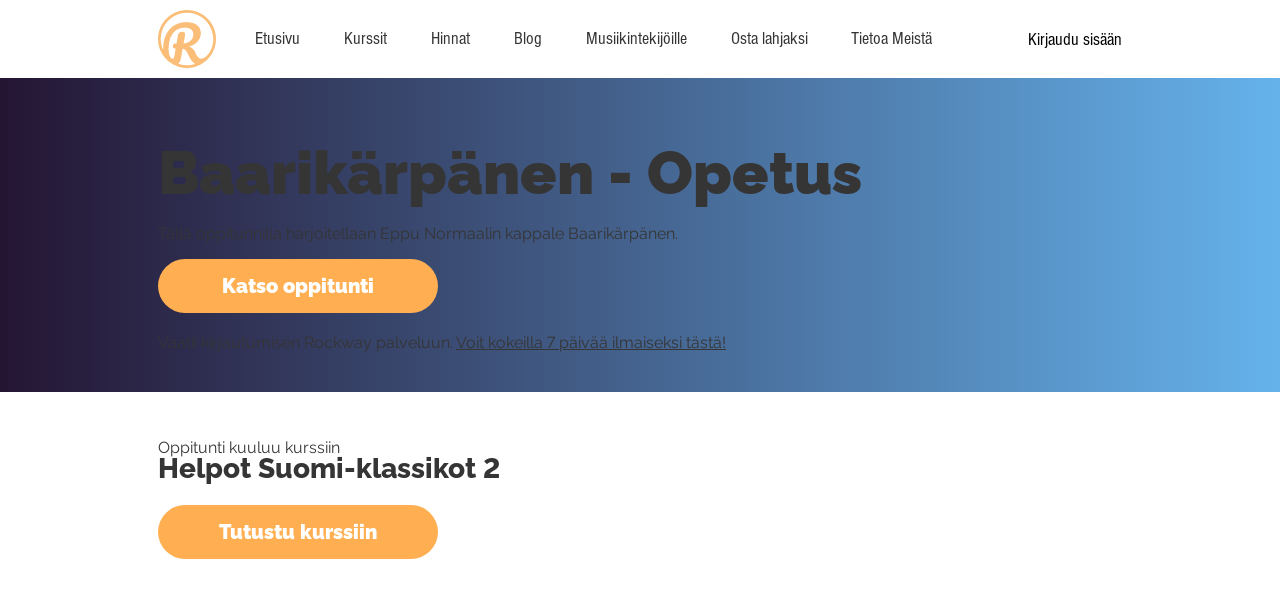

--- FILE ---
content_type: text/html; charset=UTF-8
request_url: https://www.rockway.fi/kurssi/helpot-suomi-klassikot-2/baarikarpanen-opetus
body_size: 149514
content:
<!DOCTYPE html>
<html lang="fi">
<head>
  
  <!-- SEO Tags -->
  <title>Video: Baarikärpänen - Opetus - Katso ilmaiseksi | Rockway.fi</title>
  <meta name="description" content="Video-oppitunti: Baarikärpänen - Opetus - Tällä oppitunnilla harjoitellaan Eppu Normaalin kappale Baarikärpänen. "/>
  <link rel="canonical" href="https://www.rockway.fi/kurssi/helpot-suomi-klassikot-2/baarikarpanen-opetus"/>
  <meta name="robots" content="index"/>
  <meta property="og:title" content="Video: Baarikärpänen - Opetus - Katso ilmaiseksi | Rockway.fi"/>
  <meta property="og:description" content="Video-oppitunti: Baarikärpänen - Opetus - Tällä oppitunnilla harjoitellaan Eppu Normaalin kappale Baarikärpänen. "/>
  <meta property="og:image" content="https://s3-eu-west-1.amazonaws.com/rockway-video-screenshot/thumbnails/2024d76e79f895a11194bf5cdcc449df_normal.png"/>
  <meta property="og:url" content="https://www.rockway.fi/kurssi/helpot-suomi-klassikot-2/baarikarpanen-opetus"/>
  <meta property="og:site_name" content="Rockway"/>
  <meta property="og:type" content="website"/>
  <script type="application/ld+json">{}</script>
  <script type="application/ld+json">{}</script>
  <link rel="alternate" href="https://www.rockway.fi/kurssi/helpot-suomi-klassikot-2/baarikarpanen-opetus" hreflang="x-default"/>
  <link rel="alternate" href="https://www.rockway.fi/kurssi/helpot-suomi-klassikot-2/baarikarpanen-opetus" hreflang="fi-fi"/>
  <meta name="fb_admins_meta_tag" content="rockwayfi"/>
  <meta name="google-site-verification" content="qpKPw4HNZ2FEnR_Li0JJZ9ds9x8zT1GEWbK5lSzT90s"/>
  <meta property="fb:admins" content="rockwayfi"/>
  <meta name="twitter:card" content="summary_large_image"/>
  <meta name="twitter:title" content="Video: Baarikärpänen - Opetus - Katso ilmaiseksi | Rockway.fi"/>
  <meta name="twitter:description" content="Video-oppitunti: Baarikärpänen - Opetus - Tällä oppitunnilla harjoitellaan Eppu Normaalin kappale Baarikärpänen. "/>
  <meta name="twitter:image" content="https://s3-eu-west-1.amazonaws.com/rockway-video-screenshot/thumbnails/2024d76e79f895a11194bf5cdcc449df_normal.png"/>

  
  <meta charset='utf-8'>
  <meta name="viewport" content="width=device-width, initial-scale=1" id="wixDesktopViewport" />
  <meta http-equiv="X-UA-Compatible" content="IE=edge">
  <meta name="generator" content="Wix.com Website Builder"/>

  <link rel="icon" sizes="192x192" href="https://static.wixstatic.com/media/12d504_2a67792fccb245d5a8845988cb232a48%7Emv2.png/v1/fill/w_192%2Ch_192%2Clg_1%2Cusm_0.66_1.00_0.01/12d504_2a67792fccb245d5a8845988cb232a48%7Emv2.png" type="image/png"/>
  <link rel="shortcut icon" href="https://static.wixstatic.com/media/12d504_2a67792fccb245d5a8845988cb232a48%7Emv2.png/v1/fill/w_192%2Ch_192%2Clg_1%2Cusm_0.66_1.00_0.01/12d504_2a67792fccb245d5a8845988cb232a48%7Emv2.png" type="image/png"/>
  <link rel="apple-touch-icon" href="https://static.wixstatic.com/media/12d504_2a67792fccb245d5a8845988cb232a48%7Emv2.png/v1/fill/w_180%2Ch_180%2Clg_1%2Cusm_0.66_1.00_0.01/12d504_2a67792fccb245d5a8845988cb232a48%7Emv2.png" type="image/png"/>

  <!-- Safari Pinned Tab Icon -->
  <!-- <link rel="mask-icon" href="https://static.wixstatic.com/media/12d504_2a67792fccb245d5a8845988cb232a48%7Emv2.png/v1/fill/w_192%2Ch_192%2Clg_1%2Cusm_0.66_1.00_0.01/12d504_2a67792fccb245d5a8845988cb232a48%7Emv2.png"> -->

  <!-- Original trials -->
  


  <!-- Segmenter Polyfill -->
  <script>
    if (!window.Intl || !window.Intl.Segmenter) {
      (function() {
        var script = document.createElement('script');
        script.src = 'https://static.parastorage.com/unpkg/@formatjs/intl-segmenter@11.7.10/polyfill.iife.js';
        document.head.appendChild(script);
      })();
    }
  </script>

  <!-- Legacy Polyfills -->
  <script nomodule="" src="https://static.parastorage.com/unpkg/core-js-bundle@3.2.1/minified.js"></script>
  <script nomodule="" src="https://static.parastorage.com/unpkg/focus-within-polyfill@5.0.9/dist/focus-within-polyfill.js"></script>

  <!-- Performance API Polyfills -->
  <script>
  (function () {
    var noop = function noop() {};
    if ("performance" in window === false) {
      window.performance = {};
    }
    window.performance.mark = performance.mark || noop;
    window.performance.measure = performance.measure || noop;
    if ("now" in window.performance === false) {
      var nowOffset = Date.now();
      if (performance.timing && performance.timing.navigationStart) {
        nowOffset = performance.timing.navigationStart;
      }
      window.performance.now = function now() {
        return Date.now() - nowOffset;
      };
    }
  })();
  </script>

  <!-- Globals Definitions -->
  <script>
    (function () {
      var now = Date.now()
      window.initialTimestamps = {
        initialTimestamp: now,
        initialRequestTimestamp: Math.round(performance.timeOrigin ? performance.timeOrigin : now - performance.now())
      }

      window.thunderboltTag = "libs-releases-GA-local"
      window.thunderboltVersion = "1.16780.0"
    })();
  </script>

  <!-- Essential Viewer Model -->
  <script type="application/json" id="wix-essential-viewer-model">{"fleetConfig":{"fleetName":"thunderbolt-seo-isolated-renderer","type":"GA","code":0},"mode":{"qa":false,"enableTestApi":false,"debug":false,"ssrIndicator":false,"ssrOnly":false,"siteAssetsFallback":"enable","versionIndicator":false},"componentsLibrariesTopology":[{"artifactId":"editor-elements","namespace":"wixui","url":"https:\/\/static.parastorage.com\/services\/editor-elements\/1.14853.0"},{"artifactId":"editor-elements","namespace":"dsgnsys","url":"https:\/\/static.parastorage.com\/services\/editor-elements\/1.14853.0"}],"siteFeaturesConfigs":{"sessionManager":{"isRunningInDifferentSiteContext":false}},"language":{"userLanguage":"fi"},"siteAssets":{"clientTopology":{"mediaRootUrl":"https:\/\/static.wixstatic.com","staticMediaUrl":"https:\/\/static.wixstatic.com\/media","moduleRepoUrl":"https:\/\/static.parastorage.com\/unpkg","fileRepoUrl":"https:\/\/static.parastorage.com\/services","viewerAppsUrl":"https:\/\/viewer-apps.parastorage.com","viewerAssetsUrl":"https:\/\/viewer-assets.parastorage.com","siteAssetsUrl":"https:\/\/siteassets.parastorage.com","pageJsonServerUrls":["https:\/\/pages.parastorage.com","https:\/\/staticorigin.wixstatic.com","https:\/\/www.rockway.fi","https:\/\/fallback.wix.com\/wix-html-editor-pages-webapp\/page"],"pathOfTBModulesInFileRepoForFallback":"wix-thunderbolt\/dist\/"}},"siteFeatures":["accessibilityBrowserZoom","accessibility","appMonitoring","assetsLoader","businessLogger","captcha","clickHandlerRegistrar","codeEmbed","commonConfig","componentsLoader","componentsRegistry","consentPolicy","cookiesManager","customCss","cyclicTabbing","domSelectors","dynamicPages","environmentWixCodeSdk","environment","lightbox","locationWixCodeSdk","mpaNavigation","multilingual","navigationManager","navigationPhases","ooi","pages","panorama","passwordProtectedPage","protectedPages","renderer","reporter","routerFetch","router","scrollRestoration","seoWixCodeSdk","seo","sessionManager","siteMembersWixCodeSdk","siteMembers","siteScrollBlocker","siteWixCodeSdk","speculationRules","ssrCache","stores","structureApi","thunderboltInitializer","tpaCommons","translations","usedPlatformApis","warmupData","windowMessageRegistrar","windowWixCodeSdk","wixCustomElementComponent","wixEmbedsApi","componentsReact","platform"],"site":{"externalBaseUrl":"https:\/\/www.rockway.fi","isSEO":true},"media":{"staticMediaUrl":"https:\/\/static.wixstatic.com\/media","mediaRootUrl":"https:\/\/static.wixstatic.com\/","staticVideoUrl":"https:\/\/video.wixstatic.com\/"},"requestUrl":"https:\/\/www.rockway.fi\/kurssi\/helpot-suomi-klassikot-2\/baarikarpanen-opetus","rollout":{"siteAssetsVersionsRollout":false,"isDACRollout":0,"isTBRollout":false},"commonConfig":{"brand":"studio","host":"VIEWER","bsi":"","consentPolicy":{},"consentPolicyHeader":{},"siteRevision":"4143","renderingFlow":"NONE","language":"fi","locale":"fi-fi"},"interactionSampleRatio":0.01,"dynamicModelUrl":"https:\/\/www.rockway.fi\/_api\/v2\/dynamicmodel","accessTokensUrl":"https:\/\/www.rockway.fi\/_api\/v1\/access-tokens","isExcludedFromSecurityExperiments":false,"experiments":{"specs.thunderbolt.hardenFetchAndXHR":true,"specs.thunderbolt.securityExperiments":true}}</script>
  <script>window.viewerModel = JSON.parse(document.getElementById('wix-essential-viewer-model').textContent)</script>

  <script>
    window.commonConfig = viewerModel.commonConfig
  </script>

  
  <!-- BEGIN handleAccessTokens bundle -->

  <script data-url="https://static.parastorage.com/services/wix-thunderbolt/dist/handleAccessTokens.inline.4f2f9a53.bundle.min.js">(()=>{"use strict";function e(e){let{context:o,property:r,value:n,enumerable:i=!0}=e,c=e.get,l=e.set;if(!r||void 0===n&&!c&&!l)return new Error("property and value are required");let a=o||globalThis,s=a?.[r],u={};if(void 0!==n)u.value=n;else{if(c){let e=t(c);e&&(u.get=e)}if(l){let e=t(l);e&&(u.set=e)}}let p={...u,enumerable:i||!1,configurable:!1};void 0!==n&&(p.writable=!1);try{Object.defineProperty(a,r,p)}catch(e){return e instanceof TypeError?s:e}return s}function t(e,t){return"function"==typeof e?e:!0===e?.async&&"function"==typeof e.func?t?async function(t){return e.func(t)}:async function(){return e.func()}:"function"==typeof e?.func?e.func:void 0}try{e({property:"strictDefine",value:e})}catch{}try{e({property:"defineStrictObject",value:r})}catch{}try{e({property:"defineStrictMethod",value:n})}catch{}var o=["toString","toLocaleString","valueOf","constructor","prototype"];function r(t){let{context:n,property:c,propertiesToExclude:l=[],skipPrototype:a=!1,hardenPrototypePropertiesToExclude:s=[]}=t;if(!c)return new Error("property is required");let u=(n||globalThis)[c],p={},f=i(n,c);u&&("object"==typeof u||"function"==typeof u)&&Reflect.ownKeys(u).forEach(t=>{if(!l.includes(t)&&!o.includes(t)){let o=i(u,t);if(o&&(o.writable||o.configurable)){let{value:r,get:n,set:i,enumerable:c=!1}=o,l={};void 0!==r?l.value=r:n?l.get=n:i&&(l.set=i);try{let o=e({context:u,property:t,...l,enumerable:c});p[t]=o}catch(e){if(!(e instanceof TypeError))throw e;try{p[t]=o.value||o.get||o.set}catch{}}}}});let d={originalObject:u,originalProperties:p};if(!a&&void 0!==u?.prototype){let e=r({context:u,property:"prototype",propertiesToExclude:s,skipPrototype:!0});e instanceof Error||(d.originalPrototype=e?.originalObject,d.originalPrototypeProperties=e?.originalProperties)}return e({context:n,property:c,value:u,enumerable:f?.enumerable}),d}function n(t,o){let r=(o||globalThis)[t],n=i(o||globalThis,t);return r&&n&&(n.writable||n.configurable)?(Object.freeze(r),e({context:globalThis,property:t,value:r})):r}function i(e,t){if(e&&t)try{return Reflect.getOwnPropertyDescriptor(e,t)}catch{return}}function c(e){if("string"!=typeof e)return e;try{return decodeURIComponent(e).toLowerCase().trim()}catch{return e.toLowerCase().trim()}}function l(e,t){let o="";if("string"==typeof e)o=e.split("=")[0]?.trim()||"";else{if(!e||"string"!=typeof e.name)return!1;o=e.name}return t.has(c(o)||"")}function a(e,t){let o;return o="string"==typeof e?e.split(";").map(e=>e.trim()).filter(e=>e.length>0):e||[],o.filter(e=>!l(e,t))}var s=null;function u(){return null===s&&(s=typeof Document>"u"?void 0:Object.getOwnPropertyDescriptor(Document.prototype,"cookie")),s}function p(t,o){if(!globalThis?.cookieStore)return;let r=globalThis.cookieStore.get.bind(globalThis.cookieStore),n=globalThis.cookieStore.getAll.bind(globalThis.cookieStore),i=globalThis.cookieStore.set.bind(globalThis.cookieStore),c=globalThis.cookieStore.delete.bind(globalThis.cookieStore);return e({context:globalThis.CookieStore.prototype,property:"get",value:async function(e){return l(("string"==typeof e?e:e.name)||"",t)?null:r.call(this,e)},enumerable:!0}),e({context:globalThis.CookieStore.prototype,property:"getAll",value:async function(){return a(await n.apply(this,Array.from(arguments)),t)},enumerable:!0}),e({context:globalThis.CookieStore.prototype,property:"set",value:async function(){let e=Array.from(arguments);if(!l(1===e.length?e[0].name:e[0],t))return i.apply(this,e);o&&console.warn(o)},enumerable:!0}),e({context:globalThis.CookieStore.prototype,property:"delete",value:async function(){let e=Array.from(arguments);if(!l(1===e.length?e[0].name:e[0],t))return c.apply(this,e)},enumerable:!0}),e({context:globalThis.cookieStore,property:"prototype",value:globalThis.CookieStore.prototype,enumerable:!1}),e({context:globalThis,property:"cookieStore",value:globalThis.cookieStore,enumerable:!0}),{get:r,getAll:n,set:i,delete:c}}var f=["TextEncoder","TextDecoder","XMLHttpRequestEventTarget","EventTarget","URL","JSON","Reflect","Object","Array","Map","Set","WeakMap","WeakSet","Promise","Symbol","Error"],d=["addEventListener","removeEventListener","dispatchEvent","encodeURI","encodeURIComponent","decodeURI","decodeURIComponent"];const y=(e,t)=>{try{const o=t?t.get.call(document):document.cookie;return o.split(";").map(e=>e.trim()).filter(t=>t?.startsWith(e))[0]?.split("=")[1]}catch(e){return""}},g=(e="",t="",o="/")=>`${e}=; ${t?`domain=${t};`:""} max-age=0; path=${o}; expires=Thu, 01 Jan 1970 00:00:01 GMT`;function m(){(function(){if("undefined"!=typeof window){const e=performance.getEntriesByType("navigation")[0];return"back_forward"===(e?.type||"")}return!1})()&&function(){const{counter:e}=function(){const e=b("getItem");if(e){const[t,o]=e.split("-"),r=o?parseInt(o,10):0;if(r>=3){const e=t?Number(t):0;if(Date.now()-e>6e4)return{counter:0}}return{counter:r}}return{counter:0}}();e<3?(!function(e=1){b("setItem",`${Date.now()}-${e}`)}(e+1),window.location.reload()):console.error("ATS: Max reload attempts reached")}()}function b(e,t){try{return sessionStorage[e]("reload",t||"")}catch(e){console.error("ATS: Error calling sessionStorage:",e)}}const h="client-session-bind",v="sec-fetch-unsupported",{experiments:w}=window.viewerModel,T=[h,"client-binding",v,"svSession","smSession","server-session-bind","wixSession2","wixSession3"].map(e=>e.toLowerCase()),{cookie:S}=function(t,o){let r=new Set(t);return e({context:document,property:"cookie",set:{func:e=>function(e,t,o,r){let n=u(),i=c(t.split(";")[0]||"")||"";[...o].every(e=>!i.startsWith(e.toLowerCase()))&&n?.set?n.set.call(e,t):r&&console.warn(r)}(document,e,r,o)},get:{func:()=>function(e,t){let o=u();if(!o?.get)throw new Error("Cookie descriptor or getter not available");return a(o.get.call(e),t).join("; ")}(document,r)},enumerable:!0}),{cookieStore:p(r,o),cookie:u()}}(T),k="tbReady",x="security_overrideGlobals",{experiments:E,siteFeaturesConfigs:C,accessTokensUrl:P}=window.viewerModel,R=P,M={},O=(()=>{const e=y(h,S);if(w["specs.thunderbolt.browserCacheReload"]){y(v,S)||e?b("removeItem"):m()}return(()=>{const e=g(h),t=g(h,location.hostname);S.set.call(document,e),S.set.call(document,t)})(),e})();O&&(M["client-binding"]=O);const D=fetch;addEventListener(k,function e(t){const{logger:o}=t.detail;try{window.tb.init({fetch:D,fetchHeaders:M})}catch(e){const t=new Error("TB003");o.meter(`${x}_${t.message}`,{paramsOverrides:{errorType:x,eventString:t.message}}),window?.viewerModel?.mode.debug&&console.error(e)}finally{removeEventListener(k,e)}}),E["specs.thunderbolt.hardenFetchAndXHR"]||(window.fetchDynamicModel=()=>C.sessionManager.isRunningInDifferentSiteContext?Promise.resolve({}):fetch(R,{credentials:"same-origin",headers:M}).then(function(e){if(!e.ok)throw new Error(`[${e.status}]${e.statusText}`);return e.json()}),window.dynamicModelPromise=window.fetchDynamicModel())})();
//# sourceMappingURL=https://static.parastorage.com/services/wix-thunderbolt/dist/handleAccessTokens.inline.4f2f9a53.bundle.min.js.map</script>

<!-- END handleAccessTokens bundle -->

<!-- BEGIN overrideGlobals bundle -->

<script data-url="https://static.parastorage.com/services/wix-thunderbolt/dist/overrideGlobals.inline.ec13bfcf.bundle.min.js">(()=>{"use strict";function e(e){let{context:r,property:o,value:n,enumerable:i=!0}=e,c=e.get,a=e.set;if(!o||void 0===n&&!c&&!a)return new Error("property and value are required");let l=r||globalThis,u=l?.[o],s={};if(void 0!==n)s.value=n;else{if(c){let e=t(c);e&&(s.get=e)}if(a){let e=t(a);e&&(s.set=e)}}let p={...s,enumerable:i||!1,configurable:!1};void 0!==n&&(p.writable=!1);try{Object.defineProperty(l,o,p)}catch(e){return e instanceof TypeError?u:e}return u}function t(e,t){return"function"==typeof e?e:!0===e?.async&&"function"==typeof e.func?t?async function(t){return e.func(t)}:async function(){return e.func()}:"function"==typeof e?.func?e.func:void 0}try{e({property:"strictDefine",value:e})}catch{}try{e({property:"defineStrictObject",value:o})}catch{}try{e({property:"defineStrictMethod",value:n})}catch{}var r=["toString","toLocaleString","valueOf","constructor","prototype"];function o(t){let{context:n,property:c,propertiesToExclude:a=[],skipPrototype:l=!1,hardenPrototypePropertiesToExclude:u=[]}=t;if(!c)return new Error("property is required");let s=(n||globalThis)[c],p={},f=i(n,c);s&&("object"==typeof s||"function"==typeof s)&&Reflect.ownKeys(s).forEach(t=>{if(!a.includes(t)&&!r.includes(t)){let r=i(s,t);if(r&&(r.writable||r.configurable)){let{value:o,get:n,set:i,enumerable:c=!1}=r,a={};void 0!==o?a.value=o:n?a.get=n:i&&(a.set=i);try{let r=e({context:s,property:t,...a,enumerable:c});p[t]=r}catch(e){if(!(e instanceof TypeError))throw e;try{p[t]=r.value||r.get||r.set}catch{}}}}});let d={originalObject:s,originalProperties:p};if(!l&&void 0!==s?.prototype){let e=o({context:s,property:"prototype",propertiesToExclude:u,skipPrototype:!0});e instanceof Error||(d.originalPrototype=e?.originalObject,d.originalPrototypeProperties=e?.originalProperties)}return e({context:n,property:c,value:s,enumerable:f?.enumerable}),d}function n(t,r){let o=(r||globalThis)[t],n=i(r||globalThis,t);return o&&n&&(n.writable||n.configurable)?(Object.freeze(o),e({context:globalThis,property:t,value:o})):o}function i(e,t){if(e&&t)try{return Reflect.getOwnPropertyDescriptor(e,t)}catch{return}}function c(e){if("string"!=typeof e)return e;try{return decodeURIComponent(e).toLowerCase().trim()}catch{return e.toLowerCase().trim()}}function a(e,t){return e instanceof Headers?e.forEach((r,o)=>{l(o,t)||e.delete(o)}):Object.keys(e).forEach(r=>{l(r,t)||delete e[r]}),e}function l(e,t){return!t.has(c(e)||"")}function u(e,t){let r=!0,o=function(e){let t,r;if(globalThis.Request&&e instanceof Request)t=e.url;else{if("function"!=typeof e?.toString)throw new Error("Unsupported type for url");t=e.toString()}try{return new URL(t).pathname}catch{return r=t.replace(/#.+/gi,"").split("?").shift(),r.startsWith("/")?r:`/${r}`}}(e),n=c(o);return n&&t.some(e=>n.includes(e))&&(r=!1),r}function s(t,r,o){let n=fetch,i=XMLHttpRequest,c=new Set(r);function s(){let e=new i,r=e.open,n=e.setRequestHeader;return e.open=function(){let n=Array.from(arguments),i=n[1];if(n.length<2||u(i,t))return r.apply(e,n);throw new Error(o||`Request not allowed for path ${i}`)},e.setRequestHeader=function(t,r){l(decodeURIComponent(t),c)&&n.call(e,t,r)},e}return e({property:"fetch",value:function(){let e=function(e,t){return globalThis.Request&&e[0]instanceof Request&&e[0]?.headers?a(e[0].headers,t):e[1]?.headers&&a(e[1].headers,t),e}(arguments,c);return u(arguments[0],t)?n.apply(globalThis,Array.from(e)):new Promise((e,t)=>{t(new Error(o||`Request not allowed for path ${arguments[0]}`))})},enumerable:!0}),e({property:"XMLHttpRequest",value:s,enumerable:!0}),Object.keys(i).forEach(e=>{s[e]=i[e]}),{fetch:n,XMLHttpRequest:i}}var p=["TextEncoder","TextDecoder","XMLHttpRequestEventTarget","EventTarget","URL","JSON","Reflect","Object","Array","Map","Set","WeakMap","WeakSet","Promise","Symbol","Error"],f=["addEventListener","removeEventListener","dispatchEvent","encodeURI","encodeURIComponent","decodeURI","decodeURIComponent"];const d=function(){let t=globalThis.open,r=document.open;function o(e,r,o){let n="string"!=typeof e,i=t.call(window,e,r,o);return n||e&&function(e){return e.startsWith("//")&&/(?:[a-z0-9](?:[a-z0-9-]{0,61}[a-z0-9])?\.)+[a-z0-9][a-z0-9-]{0,61}[a-z0-9]/g.test(`${location.protocol}:${e}`)&&(e=`${location.protocol}${e}`),!e.startsWith("http")||new URL(e).hostname===location.hostname}(e)?{}:i}return e({property:"open",value:o,context:globalThis,enumerable:!0}),e({property:"open",value:function(e,t,n){return e?o(e,t,n):r.call(document,e||"",t||"",n||"")},context:document,enumerable:!0}),{open:t,documentOpen:r}},y=function(){let t=document.createElement,r=Element.prototype.setAttribute,o=Element.prototype.setAttributeNS;return e({property:"createElement",context:document,value:function(n,i){let a=t.call(document,n,i);if("iframe"===c(n)){e({property:"srcdoc",context:a,get:()=>"",set:()=>{console.warn("`srcdoc` is not allowed in iframe elements.")}});let t=function(e,t){"srcdoc"!==e.toLowerCase()?r.call(a,e,t):console.warn("`srcdoc` attribute is not allowed to be set.")},n=function(e,t,r){"srcdoc"!==t.toLowerCase()?o.call(a,e,t,r):console.warn("`srcdoc` attribute is not allowed to be set.")};a.setAttribute=t,a.setAttributeNS=n}return a},enumerable:!0}),{createElement:t,setAttribute:r,setAttributeNS:o}},m=["client-binding"],b=["/_api/v1/access-tokens","/_api/v2/dynamicmodel","/_api/one-app-session-web/v3/businesses"],h=function(){let t=setTimeout,r=setInterval;return o("setTimeout",0,globalThis),o("setInterval",0,globalThis),{setTimeout:t,setInterval:r};function o(t,r,o){let n=o||globalThis,i=n[t];if(!i||"function"!=typeof i)throw new Error(`Function ${t} not found or is not a function`);e({property:t,value:function(){let e=Array.from(arguments);if("string"!=typeof e[r])return i.apply(n,e);console.warn(`Calling ${t} with a String Argument at index ${r} is not allowed`)},context:o,enumerable:!0})}},v=function(){if(navigator&&"serviceWorker"in navigator){let t=navigator.serviceWorker.register;return e({context:navigator.serviceWorker,property:"register",value:function(){console.log("Service worker registration is not allowed")},enumerable:!0}),{register:t}}return{}};performance.mark("overrideGlobals started");const{isExcludedFromSecurityExperiments:g,experiments:w}=window.viewerModel,E=!g&&w["specs.thunderbolt.securityExperiments"];try{d(),E&&y(),w["specs.thunderbolt.hardenFetchAndXHR"]&&E&&s(b,m),v(),(e=>{let t=[],r=[];r=r.concat(["TextEncoder","TextDecoder"]),e&&(r=r.concat(["XMLHttpRequestEventTarget","EventTarget"])),r=r.concat(["URL","JSON"]),e&&(t=t.concat(["addEventListener","removeEventListener"])),t=t.concat(["encodeURI","encodeURIComponent","decodeURI","decodeURIComponent"]),r=r.concat(["String","Number"]),e&&r.push("Object"),r=r.concat(["Reflect"]),t.forEach(e=>{n(e),["addEventListener","removeEventListener"].includes(e)&&n(e,document)}),r.forEach(e=>{o({property:e})})})(E),E&&h()}catch(e){window?.viewerModel?.mode.debug&&console.error(e);const t=new Error("TB006");window.fedops?.reportError(t,"security_overrideGlobals"),window.Sentry?window.Sentry.captureException(t):globalThis.defineStrictProperty("sentryBuffer",[t],window,!1)}performance.mark("overrideGlobals ended")})();
//# sourceMappingURL=https://static.parastorage.com/services/wix-thunderbolt/dist/overrideGlobals.inline.ec13bfcf.bundle.min.js.map</script>

<!-- END overrideGlobals bundle -->


  
  <script>
    window.commonConfig = viewerModel.commonConfig

	
  </script>

  <!-- Initial CSS -->
  <style data-url="https://static.parastorage.com/services/wix-thunderbolt/dist/main.347af09f.min.css">@keyframes slide-horizontal-new{0%{transform:translateX(100%)}}@keyframes slide-horizontal-old{80%{opacity:1}to{opacity:0;transform:translateX(-100%)}}@keyframes slide-vertical-new{0%{transform:translateY(-100%)}}@keyframes slide-vertical-old{80%{opacity:1}to{opacity:0;transform:translateY(100%)}}@keyframes out-in-new{0%{opacity:0}}@keyframes out-in-old{to{opacity:0}}:root:active-view-transition{view-transition-name:none}::view-transition{pointer-events:none}:root:active-view-transition::view-transition-new(page-group),:root:active-view-transition::view-transition-old(page-group){animation-duration:.6s;cursor:wait;pointer-events:all}:root:active-view-transition-type(SlideHorizontal)::view-transition-old(page-group){animation:slide-horizontal-old .6s cubic-bezier(.83,0,.17,1) forwards;mix-blend-mode:normal}:root:active-view-transition-type(SlideHorizontal)::view-transition-new(page-group){animation:slide-horizontal-new .6s cubic-bezier(.83,0,.17,1) backwards;mix-blend-mode:normal}:root:active-view-transition-type(SlideVertical)::view-transition-old(page-group){animation:slide-vertical-old .6s cubic-bezier(.83,0,.17,1) forwards;mix-blend-mode:normal}:root:active-view-transition-type(SlideVertical)::view-transition-new(page-group){animation:slide-vertical-new .6s cubic-bezier(.83,0,.17,1) backwards;mix-blend-mode:normal}:root:active-view-transition-type(OutIn)::view-transition-old(page-group){animation:out-in-old .35s cubic-bezier(.22,1,.36,1) forwards}:root:active-view-transition-type(OutIn)::view-transition-new(page-group){animation:out-in-new .35s cubic-bezier(.64,0,.78,0) .35s backwards}@media(prefers-reduced-motion:reduce){::view-transition-group(*),::view-transition-new(*),::view-transition-old(*){animation:none!important}}body,html{background:transparent;border:0;margin:0;outline:0;padding:0;vertical-align:baseline}body{--scrollbar-width:0px;font-family:Arial,Helvetica,sans-serif;font-size:10px}body,html{height:100%}body{overflow-x:auto;overflow-y:scroll}body:not(.responsive) #site-root{min-width:var(--site-width);width:100%}body:not([data-js-loaded]) [data-hide-prejs]{visibility:hidden}interact-element{display:contents}#SITE_CONTAINER{position:relative}:root{--one-unit:1vw;--section-max-width:9999px;--spx-stopper-max:9999px;--spx-stopper-min:0px;--browser-zoom:1}@supports(-webkit-appearance:none) and (stroke-color:transparent){:root{--safari-sticky-fix:opacity;--experimental-safari-sticky-fix:translateZ(0)}}@supports(container-type:inline-size){:root{--one-unit:1cqw}}[id^=oldHoverBox-]{mix-blend-mode:plus-lighter;transition:opacity .5s ease,visibility .5s ease}[data-mesh-id$=inlineContent-gridContainer]:has(>[id^=oldHoverBox-]){isolation:isolate}</style>
<style data-url="https://static.parastorage.com/services/wix-thunderbolt/dist/main.renderer.9cb0985f.min.css">a,abbr,acronym,address,applet,b,big,blockquote,button,caption,center,cite,code,dd,del,dfn,div,dl,dt,em,fieldset,font,footer,form,h1,h2,h3,h4,h5,h6,header,i,iframe,img,ins,kbd,label,legend,li,nav,object,ol,p,pre,q,s,samp,section,small,span,strike,strong,sub,sup,table,tbody,td,tfoot,th,thead,title,tr,tt,u,ul,var{background:transparent;border:0;margin:0;outline:0;padding:0;vertical-align:baseline}input,select,textarea{box-sizing:border-box;font-family:Helvetica,Arial,sans-serif}ol,ul{list-style:none}blockquote,q{quotes:none}ins{text-decoration:none}del{text-decoration:line-through}table{border-collapse:collapse;border-spacing:0}a{cursor:pointer;text-decoration:none}.testStyles{overflow-y:hidden}.reset-button{-webkit-appearance:none;background:none;border:0;color:inherit;font:inherit;line-height:normal;outline:0;overflow:visible;padding:0;-webkit-user-select:none;-moz-user-select:none;-ms-user-select:none}:focus{outline:none}body.device-mobile-optimized:not(.disable-site-overflow){overflow-x:hidden;overflow-y:scroll}body.device-mobile-optimized:not(.responsive) #SITE_CONTAINER{margin-left:auto;margin-right:auto;overflow-x:visible;position:relative;width:320px}body.device-mobile-optimized:not(.responsive):not(.blockSiteScrolling) #SITE_CONTAINER{margin-top:0}body.device-mobile-optimized>*{max-width:100%!important}body.device-mobile-optimized #site-root{overflow-x:hidden;overflow-y:hidden}@supports(overflow:clip){body.device-mobile-optimized #site-root{overflow-x:clip;overflow-y:clip}}body.device-mobile-non-optimized #SITE_CONTAINER #site-root{overflow-x:clip;overflow-y:clip}body.device-mobile-non-optimized.fullScreenMode{background-color:#5f6360}body.device-mobile-non-optimized.fullScreenMode #MOBILE_ACTIONS_MENU,body.device-mobile-non-optimized.fullScreenMode #SITE_BACKGROUND,body.device-mobile-non-optimized.fullScreenMode #site-root,body.fullScreenMode #WIX_ADS{visibility:hidden}body.fullScreenMode{overflow-x:hidden!important;overflow-y:hidden!important}body.fullScreenMode.device-mobile-optimized #TINY_MENU{opacity:0;pointer-events:none}body.fullScreenMode-scrollable.device-mobile-optimized{overflow-x:hidden!important;overflow-y:auto!important}body.fullScreenMode-scrollable.device-mobile-optimized #masterPage,body.fullScreenMode-scrollable.device-mobile-optimized #site-root{overflow-x:hidden!important;overflow-y:hidden!important}body.fullScreenMode-scrollable.device-mobile-optimized #SITE_BACKGROUND,body.fullScreenMode-scrollable.device-mobile-optimized #masterPage{height:auto!important}body.fullScreenMode-scrollable.device-mobile-optimized #masterPage.mesh-layout{height:0!important}body.blockSiteScrolling,body.siteScrollingBlocked{position:fixed;width:100%}body.blockSiteScrolling #SITE_CONTAINER{margin-top:calc(var(--blocked-site-scroll-margin-top)*-1)}#site-root{margin:0 auto;min-height:100%;position:relative;top:var(--wix-ads-height)}#site-root img:not([src]){visibility:hidden}#site-root svg img:not([src]){visibility:visible}.auto-generated-link{color:inherit}#SCROLL_TO_BOTTOM,#SCROLL_TO_TOP{height:0}.has-click-trigger{cursor:pointer}.fullScreenOverlay{bottom:0;display:flex;justify-content:center;left:0;overflow-y:hidden;position:fixed;right:0;top:-60px;z-index:1005}.fullScreenOverlay>.fullScreenOverlayContent{bottom:0;left:0;margin:0 auto;overflow:hidden;position:absolute;right:0;top:60px;transform:translateZ(0)}[data-mesh-id$=centeredContent],[data-mesh-id$=form],[data-mesh-id$=inlineContent]{pointer-events:none;position:relative}[data-mesh-id$=-gridWrapper],[data-mesh-id$=-rotated-wrapper]{pointer-events:none}[data-mesh-id$=-gridContainer]>*,[data-mesh-id$=-rotated-wrapper]>*,[data-mesh-id$=inlineContent]>:not([data-mesh-id$=-gridContainer]){pointer-events:auto}.device-mobile-optimized #masterPage.mesh-layout #SOSP_CONTAINER_CUSTOM_ID{grid-area:2/1/3/2;-ms-grid-row:2;position:relative}#masterPage.mesh-layout{-ms-grid-rows:max-content max-content min-content max-content;-ms-grid-columns:100%;align-items:start;display:-ms-grid;display:grid;grid-template-columns:100%;grid-template-rows:max-content max-content min-content max-content;justify-content:stretch}#masterPage.mesh-layout #PAGES_CONTAINER,#masterPage.mesh-layout #SITE_FOOTER-placeholder,#masterPage.mesh-layout #SITE_FOOTER_WRAPPER,#masterPage.mesh-layout #SITE_HEADER-placeholder,#masterPage.mesh-layout #SITE_HEADER_WRAPPER,#masterPage.mesh-layout #SOSP_CONTAINER_CUSTOM_ID[data-state~=mobileView],#masterPage.mesh-layout #soapAfterPagesContainer,#masterPage.mesh-layout #soapBeforePagesContainer{-ms-grid-row-align:start;-ms-grid-column-align:start;-ms-grid-column:1}#masterPage.mesh-layout #SITE_HEADER-placeholder,#masterPage.mesh-layout #SITE_HEADER_WRAPPER{grid-area:1/1/2/2;-ms-grid-row:1}#masterPage.mesh-layout #PAGES_CONTAINER,#masterPage.mesh-layout #soapAfterPagesContainer,#masterPage.mesh-layout #soapBeforePagesContainer{grid-area:3/1/4/2;-ms-grid-row:3}#masterPage.mesh-layout #soapAfterPagesContainer,#masterPage.mesh-layout #soapBeforePagesContainer{width:100%}#masterPage.mesh-layout #PAGES_CONTAINER{align-self:stretch}#masterPage.mesh-layout main#PAGES_CONTAINER{display:block}#masterPage.mesh-layout #SITE_FOOTER-placeholder,#masterPage.mesh-layout #SITE_FOOTER_WRAPPER{grid-area:4/1/5/2;-ms-grid-row:4}#masterPage.mesh-layout #SITE_PAGES,#masterPage.mesh-layout [data-mesh-id=PAGES_CONTAINERcenteredContent],#masterPage.mesh-layout [data-mesh-id=PAGES_CONTAINERinlineContent]{height:100%}#masterPage.mesh-layout.desktop>*{width:100%}#masterPage.mesh-layout #PAGES_CONTAINER,#masterPage.mesh-layout #SITE_FOOTER,#masterPage.mesh-layout #SITE_FOOTER_WRAPPER,#masterPage.mesh-layout #SITE_HEADER,#masterPage.mesh-layout #SITE_HEADER_WRAPPER,#masterPage.mesh-layout #SITE_PAGES,#masterPage.mesh-layout #masterPageinlineContent{position:relative}#masterPage.mesh-layout #SITE_HEADER{grid-area:1/1/2/2}#masterPage.mesh-layout #SITE_FOOTER{grid-area:4/1/5/2}#masterPage.mesh-layout.overflow-x-clip #SITE_FOOTER,#masterPage.mesh-layout.overflow-x-clip #SITE_HEADER{overflow-x:clip}[data-z-counter]{z-index:0}[data-z-counter="0"]{z-index:auto}.wixSiteProperties{-webkit-font-smoothing:antialiased;-moz-osx-font-smoothing:grayscale}:root{--wst-button-color-fill-primary:rgb(var(--color_48));--wst-button-color-border-primary:rgb(var(--color_49));--wst-button-color-text-primary:rgb(var(--color_50));--wst-button-color-fill-primary-hover:rgb(var(--color_51));--wst-button-color-border-primary-hover:rgb(var(--color_52));--wst-button-color-text-primary-hover:rgb(var(--color_53));--wst-button-color-fill-primary-disabled:rgb(var(--color_54));--wst-button-color-border-primary-disabled:rgb(var(--color_55));--wst-button-color-text-primary-disabled:rgb(var(--color_56));--wst-button-color-fill-secondary:rgb(var(--color_57));--wst-button-color-border-secondary:rgb(var(--color_58));--wst-button-color-text-secondary:rgb(var(--color_59));--wst-button-color-fill-secondary-hover:rgb(var(--color_60));--wst-button-color-border-secondary-hover:rgb(var(--color_61));--wst-button-color-text-secondary-hover:rgb(var(--color_62));--wst-button-color-fill-secondary-disabled:rgb(var(--color_63));--wst-button-color-border-secondary-disabled:rgb(var(--color_64));--wst-button-color-text-secondary-disabled:rgb(var(--color_65));--wst-color-fill-base-1:rgb(var(--color_36));--wst-color-fill-base-2:rgb(var(--color_37));--wst-color-fill-base-shade-1:rgb(var(--color_38));--wst-color-fill-base-shade-2:rgb(var(--color_39));--wst-color-fill-base-shade-3:rgb(var(--color_40));--wst-color-fill-accent-1:rgb(var(--color_41));--wst-color-fill-accent-2:rgb(var(--color_42));--wst-color-fill-accent-3:rgb(var(--color_43));--wst-color-fill-accent-4:rgb(var(--color_44));--wst-color-fill-background-primary:rgb(var(--color_11));--wst-color-fill-background-secondary:rgb(var(--color_12));--wst-color-text-primary:rgb(var(--color_15));--wst-color-text-secondary:rgb(var(--color_14));--wst-color-action:rgb(var(--color_18));--wst-color-disabled:rgb(var(--color_39));--wst-color-title:rgb(var(--color_45));--wst-color-subtitle:rgb(var(--color_46));--wst-color-line:rgb(var(--color_47));--wst-font-style-h2:var(--font_2);--wst-font-style-h3:var(--font_3);--wst-font-style-h4:var(--font_4);--wst-font-style-h5:var(--font_5);--wst-font-style-h6:var(--font_6);--wst-font-style-body-large:var(--font_7);--wst-font-style-body-medium:var(--font_8);--wst-font-style-body-small:var(--font_9);--wst-font-style-body-x-small:var(--font_10);--wst-color-custom-1:rgb(var(--color_13));--wst-color-custom-2:rgb(var(--color_16));--wst-color-custom-3:rgb(var(--color_17));--wst-color-custom-4:rgb(var(--color_19));--wst-color-custom-5:rgb(var(--color_20));--wst-color-custom-6:rgb(var(--color_21));--wst-color-custom-7:rgb(var(--color_22));--wst-color-custom-8:rgb(var(--color_23));--wst-color-custom-9:rgb(var(--color_24));--wst-color-custom-10:rgb(var(--color_25));--wst-color-custom-11:rgb(var(--color_26));--wst-color-custom-12:rgb(var(--color_27));--wst-color-custom-13:rgb(var(--color_28));--wst-color-custom-14:rgb(var(--color_29));--wst-color-custom-15:rgb(var(--color_30));--wst-color-custom-16:rgb(var(--color_31));--wst-color-custom-17:rgb(var(--color_32));--wst-color-custom-18:rgb(var(--color_33));--wst-color-custom-19:rgb(var(--color_34));--wst-color-custom-20:rgb(var(--color_35))}.wix-presets-wrapper{display:contents}</style>

  <meta name="format-detection" content="telephone=no">
  <meta name="skype_toolbar" content="skype_toolbar_parser_compatible">
  
  

  

  
      <!--pageHtmlEmbeds.head start-->
      <script type="wix/htmlEmbeds" id="pageHtmlEmbeds.head start"></script>
    
      <meta name="google-site-verification" content="3liYpmscYR51mc30Hbofv659iLORq9_cOtQA3uPkzkc" />
<meta name="google-site-verification" content="qpKPw4HNZ2FEnR_Li0JJZ9ds9x8zT1GEWbK5lSzT90s" />
<meta name="facebook-domain-verification" content="lcsgfkrs25jn73ni0xzou4vrbxuaoq" />
    
      
																	<!-- This Script is the exclusive property of Website Speedy, Copyright © 2024. All rights reserved. -->
																																			<script type='text/javascript' src="https://wix-websitespeedy.b-cdn.net/speedyscripts/ecmrx_2992/ecmrx_2992_1.js"></script>
																		
																																			<script type='text/javascript' src="https://wix-websitespeedy.b-cdn.net/speedyscripts/ecmrx_2992/ecmrx_2992_2.js"></script>
																		
																																			<script type='text/javascript' src="https://wix-websitespeedy.b-cdn.net/speedyscripts/ecmrx_2992/ecmrx_2992_3.js"></script>
																		
																																		<!-- This Script is the exclusive property of Website Speedy, Copyright © 2024. All rights reserved. -->
																
    
      <script type="wix/htmlEmbeds" id="pageHtmlEmbeds.head end"></script>
      <!--pageHtmlEmbeds.head end-->
  

  <!-- head performance data start -->
  
  <!-- head performance data end -->
  

    


    
<style data-href="https://static.parastorage.com/services/editor-elements-library/dist/thunderbolt/rb_wixui.thunderbolt_bootstrap.a1b00b19.min.css">.cwL6XW{cursor:pointer}.sNF2R0{opacity:0}.hLoBV3{transition:opacity var(--transition-duration) cubic-bezier(.37,0,.63,1)}.Rdf41z,.hLoBV3{opacity:1}.ftlZWo{transition:opacity var(--transition-duration) cubic-bezier(.37,0,.63,1)}.ATGlOr,.ftlZWo{opacity:0}.KQSXD0{transition:opacity var(--transition-duration) cubic-bezier(.64,0,.78,0)}.KQSXD0,.pagQKE{opacity:1}._6zG5H{opacity:0;transition:opacity var(--transition-duration) cubic-bezier(.22,1,.36,1)}.BB49uC{transform:translateX(100%)}.j9xE1V{transition:transform var(--transition-duration) cubic-bezier(.87,0,.13,1)}.ICs7Rs,.j9xE1V{transform:translateX(0)}.DxijZJ{transition:transform var(--transition-duration) cubic-bezier(.87,0,.13,1)}.B5kjYq,.DxijZJ{transform:translateX(-100%)}.cJijIV{transition:transform var(--transition-duration) cubic-bezier(.87,0,.13,1)}.cJijIV,.hOxaWM{transform:translateX(0)}.T9p3fN{transform:translateX(100%);transition:transform var(--transition-duration) cubic-bezier(.87,0,.13,1)}.qDxYJm{transform:translateY(100%)}.aA9V0P{transition:transform var(--transition-duration) cubic-bezier(.87,0,.13,1)}.YPXPAS,.aA9V0P{transform:translateY(0)}.Xf2zsA{transition:transform var(--transition-duration) cubic-bezier(.87,0,.13,1)}.Xf2zsA,.y7Kt7s{transform:translateY(-100%)}.EeUgMu{transition:transform var(--transition-duration) cubic-bezier(.87,0,.13,1)}.EeUgMu,.fdHrtm{transform:translateY(0)}.WIFaG4{transform:translateY(100%);transition:transform var(--transition-duration) cubic-bezier(.87,0,.13,1)}body:not(.responsive) .JsJXaX{overflow-x:clip}:root:active-view-transition .JsJXaX{view-transition-name:page-group}.AnQkDU{display:grid;grid-template-columns:1fr;grid-template-rows:1fr;height:100%}.AnQkDU>div{align-self:stretch!important;grid-area:1/1/2/2;justify-self:stretch!important}.StylableButton2545352419__root{-archetype:box;border:none;box-sizing:border-box;cursor:pointer;display:block;height:100%;min-height:10px;min-width:10px;padding:0;touch-action:manipulation;width:100%}.StylableButton2545352419__root[disabled]{pointer-events:none}.StylableButton2545352419__root:not(:hover):not([disabled]).StylableButton2545352419--hasBackgroundColor{background-color:var(--corvid-background-color)!important}.StylableButton2545352419__root:hover:not([disabled]).StylableButton2545352419--hasHoverBackgroundColor{background-color:var(--corvid-hover-background-color)!important}.StylableButton2545352419__root:not(:hover)[disabled].StylableButton2545352419--hasDisabledBackgroundColor{background-color:var(--corvid-disabled-background-color)!important}.StylableButton2545352419__root:not(:hover):not([disabled]).StylableButton2545352419--hasBorderColor{border-color:var(--corvid-border-color)!important}.StylableButton2545352419__root:hover:not([disabled]).StylableButton2545352419--hasHoverBorderColor{border-color:var(--corvid-hover-border-color)!important}.StylableButton2545352419__root:not(:hover)[disabled].StylableButton2545352419--hasDisabledBorderColor{border-color:var(--corvid-disabled-border-color)!important}.StylableButton2545352419__root.StylableButton2545352419--hasBorderRadius{border-radius:var(--corvid-border-radius)!important}.StylableButton2545352419__root.StylableButton2545352419--hasBorderWidth{border-width:var(--corvid-border-width)!important}.StylableButton2545352419__root:not(:hover):not([disabled]).StylableButton2545352419--hasColor,.StylableButton2545352419__root:not(:hover):not([disabled]).StylableButton2545352419--hasColor .StylableButton2545352419__label{color:var(--corvid-color)!important}.StylableButton2545352419__root:hover:not([disabled]).StylableButton2545352419--hasHoverColor,.StylableButton2545352419__root:hover:not([disabled]).StylableButton2545352419--hasHoverColor .StylableButton2545352419__label{color:var(--corvid-hover-color)!important}.StylableButton2545352419__root:not(:hover)[disabled].StylableButton2545352419--hasDisabledColor,.StylableButton2545352419__root:not(:hover)[disabled].StylableButton2545352419--hasDisabledColor .StylableButton2545352419__label{color:var(--corvid-disabled-color)!important}.StylableButton2545352419__link{-archetype:box;box-sizing:border-box;color:#000;text-decoration:none}.StylableButton2545352419__container{align-items:center;display:flex;flex-basis:auto;flex-direction:row;flex-grow:1;height:100%;justify-content:center;overflow:hidden;transition:all .2s ease,visibility 0s;width:100%}.StylableButton2545352419__label{-archetype:text;-controller-part-type:LayoutChildDisplayDropdown,LayoutFlexChildSpacing(first);max-width:100%;min-width:1.8em;overflow:hidden;text-align:center;text-overflow:ellipsis;transition:inherit;white-space:nowrap}.StylableButton2545352419__root.StylableButton2545352419--isMaxContent .StylableButton2545352419__label{text-overflow:unset}.StylableButton2545352419__root.StylableButton2545352419--isWrapText .StylableButton2545352419__label{min-width:10px;overflow-wrap:break-word;white-space:break-spaces;word-break:break-word}.StylableButton2545352419__icon{-archetype:icon;-controller-part-type:LayoutChildDisplayDropdown,LayoutFlexChildSpacing(last);flex-shrink:0;height:50px;min-width:1px;transition:inherit}.StylableButton2545352419__icon.StylableButton2545352419--override{display:block!important}.StylableButton2545352419__icon svg,.StylableButton2545352419__icon>span{display:flex;height:inherit;width:inherit}.StylableButton2545352419__root:not(:hover):not([disalbed]).StylableButton2545352419--hasIconColor .StylableButton2545352419__icon svg{fill:var(--corvid-icon-color)!important;stroke:var(--corvid-icon-color)!important}.StylableButton2545352419__root:hover:not([disabled]).StylableButton2545352419--hasHoverIconColor .StylableButton2545352419__icon svg{fill:var(--corvid-hover-icon-color)!important;stroke:var(--corvid-hover-icon-color)!important}.StylableButton2545352419__root:not(:hover)[disabled].StylableButton2545352419--hasDisabledIconColor .StylableButton2545352419__icon svg{fill:var(--corvid-disabled-icon-color)!important;stroke:var(--corvid-disabled-icon-color)!important}.aeyn4z{bottom:0;left:0;position:absolute;right:0;top:0}.qQrFOK{cursor:pointer}.VDJedC{-webkit-tap-highlight-color:rgba(0,0,0,0);fill:var(--corvid-fill-color,var(--fill));fill-opacity:var(--fill-opacity);stroke:var(--corvid-stroke-color,var(--stroke));stroke-opacity:var(--stroke-opacity);stroke-width:var(--stroke-width);filter:var(--drop-shadow,none);opacity:var(--opacity);transform:var(--flip)}.VDJedC,.VDJedC svg{bottom:0;left:0;position:absolute;right:0;top:0}.VDJedC svg{height:var(--svg-calculated-height,100%);margin:auto;padding:var(--svg-calculated-padding,0);width:var(--svg-calculated-width,100%)}.VDJedC svg:not([data-type=ugc]){overflow:visible}.l4CAhn *{vector-effect:non-scaling-stroke}.Z_l5lU{-webkit-text-size-adjust:100%;-moz-text-size-adjust:100%;text-size-adjust:100%}ol.font_100,ul.font_100{color:#080808;font-family:"Arial, Helvetica, sans-serif",serif;font-size:10px;font-style:normal;font-variant:normal;font-weight:400;letter-spacing:normal;line-height:normal;margin:0;text-decoration:none}ol.font_100 li,ul.font_100 li{margin-bottom:12px}ol.wix-list-text-align,ul.wix-list-text-align{list-style-position:inside}ol.wix-list-text-align h1,ol.wix-list-text-align h2,ol.wix-list-text-align h3,ol.wix-list-text-align h4,ol.wix-list-text-align h5,ol.wix-list-text-align h6,ol.wix-list-text-align p,ul.wix-list-text-align h1,ul.wix-list-text-align h2,ul.wix-list-text-align h3,ul.wix-list-text-align h4,ul.wix-list-text-align h5,ul.wix-list-text-align h6,ul.wix-list-text-align p{display:inline}.HQSswv{cursor:pointer}.yi6otz{clip:rect(0 0 0 0);border:0;height:1px;margin:-1px;overflow:hidden;padding:0;position:absolute;width:1px}.zQ9jDz [data-attr-richtext-marker=true]{display:block}.zQ9jDz [data-attr-richtext-marker=true] table{border-collapse:collapse;margin:15px 0;width:100%}.zQ9jDz [data-attr-richtext-marker=true] table td{padding:12px;position:relative}.zQ9jDz [data-attr-richtext-marker=true] table td:after{border-bottom:1px solid currentColor;border-left:1px solid currentColor;bottom:0;content:"";left:0;opacity:.2;position:absolute;right:0;top:0}.zQ9jDz [data-attr-richtext-marker=true] table tr td:last-child:after{border-right:1px solid currentColor}.zQ9jDz [data-attr-richtext-marker=true] table tr:first-child td:after{border-top:1px solid currentColor}@supports(-webkit-appearance:none) and (stroke-color:transparent){.qvSjx3>*>:first-child{vertical-align:top}}@supports(-webkit-touch-callout:none){.qvSjx3>*>:first-child{vertical-align:top}}.LkZBpT :is(p,h1,h2,h3,h4,h5,h6,ul,ol,span[data-attr-richtext-marker],blockquote,div) [class$=rich-text__text],.LkZBpT :is(p,h1,h2,h3,h4,h5,h6,ul,ol,span[data-attr-richtext-marker],blockquote,div)[class$=rich-text__text]{color:var(--corvid-color,currentColor)}.LkZBpT :is(p,h1,h2,h3,h4,h5,h6,ul,ol,span[data-attr-richtext-marker],blockquote,div) span[style*=color]{color:var(--corvid-color,currentColor)!important}.Kbom4H{direction:var(--text-direction);min-height:var(--min-height);min-width:var(--min-width)}.Kbom4H .upNqi2{word-wrap:break-word;height:100%;overflow-wrap:break-word;position:relative;width:100%}.Kbom4H .upNqi2 ul{list-style:disc inside}.Kbom4H .upNqi2 li{margin-bottom:12px}.MMl86N blockquote,.MMl86N div,.MMl86N h1,.MMl86N h2,.MMl86N h3,.MMl86N h4,.MMl86N h5,.MMl86N h6,.MMl86N p{letter-spacing:normal;line-height:normal}.gYHZuN{min-height:var(--min-height);min-width:var(--min-width)}.gYHZuN .upNqi2{word-wrap:break-word;height:100%;overflow-wrap:break-word;position:relative;width:100%}.gYHZuN .upNqi2 ol,.gYHZuN .upNqi2 ul{letter-spacing:normal;line-height:normal;margin-inline-start:.5em;padding-inline-start:1.3em}.gYHZuN .upNqi2 ul{list-style-type:disc}.gYHZuN .upNqi2 ol{list-style-type:decimal}.gYHZuN .upNqi2 ol ul,.gYHZuN .upNqi2 ul ul{line-height:normal;list-style-type:circle}.gYHZuN .upNqi2 ol ol ul,.gYHZuN .upNqi2 ol ul ul,.gYHZuN .upNqi2 ul ol ul,.gYHZuN .upNqi2 ul ul ul{line-height:normal;list-style-type:square}.gYHZuN .upNqi2 li{font-style:inherit;font-weight:inherit;letter-spacing:normal;line-height:inherit}.gYHZuN .upNqi2 h1,.gYHZuN .upNqi2 h2,.gYHZuN .upNqi2 h3,.gYHZuN .upNqi2 h4,.gYHZuN .upNqi2 h5,.gYHZuN .upNqi2 h6,.gYHZuN .upNqi2 p{letter-spacing:normal;line-height:normal;margin-block:0;margin:0}.gYHZuN .upNqi2 a{color:inherit}.MMl86N,.ku3DBC{word-wrap:break-word;direction:var(--text-direction);min-height:var(--min-height);min-width:var(--min-width);mix-blend-mode:var(--blendMode,normal);overflow-wrap:break-word;pointer-events:none;text-align:start;text-shadow:var(--textOutline,0 0 transparent),var(--textShadow,0 0 transparent);text-transform:var(--textTransform,"none")}.MMl86N>*,.ku3DBC>*{pointer-events:auto}.MMl86N li,.ku3DBC li{font-style:inherit;font-weight:inherit;letter-spacing:normal;line-height:inherit}.MMl86N ol,.MMl86N ul,.ku3DBC ol,.ku3DBC ul{letter-spacing:normal;line-height:normal;margin-inline-end:0;margin-inline-start:.5em}.MMl86N:not(.Vq6kJx) ol,.MMl86N:not(.Vq6kJx) ul,.ku3DBC:not(.Vq6kJx) ol,.ku3DBC:not(.Vq6kJx) ul{padding-inline-end:0;padding-inline-start:1.3em}.MMl86N ul,.ku3DBC ul{list-style-type:disc}.MMl86N ol,.ku3DBC ol{list-style-type:decimal}.MMl86N ol ul,.MMl86N ul ul,.ku3DBC ol ul,.ku3DBC ul ul{list-style-type:circle}.MMl86N ol ol ul,.MMl86N ol ul ul,.MMl86N ul ol ul,.MMl86N ul ul ul,.ku3DBC ol ol ul,.ku3DBC ol ul ul,.ku3DBC ul ol ul,.ku3DBC ul ul ul{list-style-type:square}.MMl86N blockquote,.MMl86N div,.MMl86N h1,.MMl86N h2,.MMl86N h3,.MMl86N h4,.MMl86N h5,.MMl86N h6,.MMl86N p,.ku3DBC blockquote,.ku3DBC div,.ku3DBC h1,.ku3DBC h2,.ku3DBC h3,.ku3DBC h4,.ku3DBC h5,.ku3DBC h6,.ku3DBC p{margin-block:0;margin:0}.MMl86N a,.ku3DBC a{color:inherit}.Vq6kJx li{margin-inline-end:0;margin-inline-start:1.3em}.Vd6aQZ{overflow:hidden;padding:0;pointer-events:none;white-space:nowrap}.mHZSwn{display:none}.lvxhkV{bottom:0;left:0;position:absolute;right:0;top:0;width:100%}.QJjwEo{transform:translateY(-100%);transition:.2s ease-in}.kdBXfh{transition:.2s}.MP52zt{opacity:0;transition:.2s ease-in}.MP52zt.Bhu9m5{z-index:-1!important}.LVP8Wf{opacity:1;transition:.2s}.VrZrC0{height:auto}.VrZrC0,.cKxVkc{position:relative;width:100%}:host(:not(.device-mobile-optimized)) .vlM3HR,body:not(.device-mobile-optimized) .vlM3HR{margin-left:calc((100% - var(--site-width))/2);width:var(--site-width)}.AT7o0U[data-focuscycled=active]{outline:1px solid transparent}.AT7o0U[data-focuscycled=active]:not(:focus-within){outline:2px solid transparent;transition:outline .01s ease}.AT7o0U .vlM3HR{bottom:0;left:0;position:absolute;right:0;top:0}.Tj01hh,.jhxvbR{display:block;height:100%;width:100%}.jhxvbR img{max-width:var(--wix-img-max-width,100%)}.jhxvbR[data-animate-blur] img{filter:blur(9px);transition:filter .8s ease-in}.jhxvbR[data-animate-blur] img[data-load-done]{filter:none}.WzbAF8{direction:var(--direction)}.WzbAF8 .mpGTIt .O6KwRn{display:var(--item-display);height:var(--item-size);margin-block:var(--item-margin-block);margin-inline:var(--item-margin-inline);width:var(--item-size)}.WzbAF8 .mpGTIt .O6KwRn:last-child{margin-block:0;margin-inline:0}.WzbAF8 .mpGTIt .O6KwRn .oRtuWN{display:block}.WzbAF8 .mpGTIt .O6KwRn .oRtuWN .YaS0jR{height:var(--item-size);width:var(--item-size)}.WzbAF8 .mpGTIt{height:100%;position:absolute;white-space:nowrap;width:100%}:host(.device-mobile-optimized) .WzbAF8 .mpGTIt,body.device-mobile-optimized .WzbAF8 .mpGTIt{white-space:normal}.big2ZD{display:grid;grid-template-columns:1fr;grid-template-rows:1fr;height:calc(100% - var(--wix-ads-height));left:0;margin-top:var(--wix-ads-height);position:fixed;top:0;width:100%}.SHHiV9,.big2ZD{pointer-events:none;z-index:var(--pinned-layer-in-container,var(--above-all-in-container))}</style>
<style data-href="https://static.parastorage.com/services/editor-elements-library/dist/thunderbolt/rb_wixui.thunderbolt[SkipToContentButton].39deac6a.min.css">.LHrbPP{background:#fff;border-radius:24px;color:#116dff;cursor:pointer;font-family:Helvetica,Arial,メイリオ,meiryo,ヒラギノ角ゴ pro w3,hiragino kaku gothic pro,sans-serif;font-size:14px;height:0;left:50%;margin-left:-94px;opacity:0;padding:0 24px 0 24px;pointer-events:none;position:absolute;top:60px;width:0;z-index:9999}.LHrbPP:focus{border:2px solid;height:40px;opacity:1;pointer-events:auto;width:auto}</style>
<style data-href="https://static.parastorage.com/services/editor-elements-library/dist/thunderbolt/rb_wixui.thunderbolt[SiteButton_WrappingButton].49f6cb8c.min.css">.PlZyDq{touch-action:manipulation}.VU4Mnk{align-items:center;box-sizing:border-box;display:flex;justify-content:var(--label-align);min-width:100%;text-align:initial;width:-moz-max-content;width:max-content}.VU4Mnk:before{max-width:var(--margin-start,0)}.VU4Mnk:after,.VU4Mnk:before{align-self:stretch;content:"";flex-grow:1}.VU4Mnk:after{max-width:var(--margin-end,0)}.UHSxqn{--display:grid;display:var(--display);grid-template-columns:minmax(0,1fr)}.UHSxqn .VU4Mnk{border-radius:var(--corvid-border-radius,var(--rd,0));box-shadow:var(--shd,0 1px 4px rgba(0,0,0,.6));padding-bottom:var(--verticalPadding,0);padding-left:var(--horizontalPadding,0);padding-right:var(--horizontalPadding,0);padding-top:var(--verticalPadding,0);position:relative;transition:var(--trans1,border-color .4s ease 0s,background-color .4s ease 0s);width:auto}.UHSxqn .VU4Mnk:before{flex-shrink:0;width:var(--margin-start,0)}.UHSxqn .VU4Mnk:after{flex-shrink:0;width:var(--margin-end,0)}.UHSxqn .w4Vxx6{color:var(--corvid-color,rgb(var(--txt,var(--color_15,color_15))));font:var(--fnt,var(--font_5));position:relative;transition:var(--trans2,color .4s ease 0s)}.UHSxqn[aria-disabled=false] .VU4Mnk{background-color:var(--corvid-background-color,rgba(var(--bg,var(--color_17,color_17)),var(--alpha-bg,1)));border:solid var(--corvid-border-color,rgba(var(--brd,var(--color_15,color_15)),var(--alpha-brd,1))) var(--corvid-border-width,var(--brw,0));cursor:pointer!important}:host(.device-mobile-optimized) .UHSxqn[aria-disabled=false]:active .VU4Mnk,body.device-mobile-optimized .UHSxqn[aria-disabled=false]:active .VU4Mnk{background-color:var(--corvid-hover-background-color,rgba(var(--bgh,var(--color_18,color_18)),var(--alpha-bgh,1)));border-color:var(--corvid-hover-border-color,rgba(var(--brdh,var(--color_15,color_15)),var(--alpha-brdh,1)))}:host(.device-mobile-optimized) .UHSxqn[aria-disabled=false]:active .w4Vxx6,body.device-mobile-optimized .UHSxqn[aria-disabled=false]:active .w4Vxx6{color:var(--corvid-hover-color,rgb(var(--txth,var(--color_15,color_15))))}:host(:not(.device-mobile-optimized)) .UHSxqn[aria-disabled=false]:hover .VU4Mnk,body:not(.device-mobile-optimized) .UHSxqn[aria-disabled=false]:hover .VU4Mnk{background-color:var(--corvid-hover-background-color,rgba(var(--bgh,var(--color_18,color_18)),var(--alpha-bgh,1)));border-color:var(--corvid-hover-border-color,rgba(var(--brdh,var(--color_15,color_15)),var(--alpha-brdh,1)))}:host(:not(.device-mobile-optimized)) .UHSxqn[aria-disabled=false]:hover .w4Vxx6,body:not(.device-mobile-optimized) .UHSxqn[aria-disabled=false]:hover .w4Vxx6{color:var(--corvid-hover-color,rgb(var(--txth,var(--color_15,color_15))))}.UHSxqn[aria-disabled=true] .VU4Mnk{background-color:var(--corvid-disabled-background-color,rgba(var(--bgd,204,204,204),var(--alpha-bgd,1)));border-color:var(--corvid-disabled-border-color,rgba(var(--brdd,204,204,204),var(--alpha-brdd,1)))}.UHSxqn[aria-disabled=true] .w4Vxx6{color:var(--corvid-disabled-color,rgb(var(--txtd,255,255,255)))}.UHSxqn .w4Vxx6{text-align:var(--label-text-align)}</style>
<style data-href="https://static.parastorage.com/services/editor-elements-library/dist/thunderbolt/rb_wixui.thunderbolt[DropDownMenu_SeparateBasicMenuButtonSkin].632dd5b3.min.css">._pfxlW{clip-path:inset(50%);height:24px;position:absolute;width:24px}._pfxlW:active,._pfxlW:focus{clip-path:unset;right:0;top:50%;transform:translateY(-50%)}._pfxlW.RG3k61{transform:translateY(-50%) rotate(180deg)}.in7AfU,.mkXuF4{box-sizing:border-box;height:100%;overflow:visible;position:relative;width:auto}.mkXuF4[data-state~=header] a,.mkXuF4[data-state~=header] div,[data-state~=header].in7AfU a,[data-state~=header].in7AfU div{cursor:default!important}.in7AfU .hWEbj2,.mkXuF4 .hWEbj2{display:inline-block;height:100%;width:100%}.in7AfU{--display:inline-block;display:var(--display);margin:0 var(--pad,5px)}.in7AfU ._YMhZp{color:rgb(var(--txt,var(--color_15,color_15)));display:inline-block;font:var(--fnt,var(--font_1));transition:var(--trans2,color .4s ease 0s)}.in7AfU .iKysqE{background-color:rgba(var(--bg,var(--color_11,color_11)),var(--alpha-bg,1));border-radius:var(--rd,10px);box-shadow:var(--shd,0 1px 4px rgba(0,0,0,.6));cursor:pointer;transition:var(--trans,background-color .4s ease 0s)}.in7AfU ._16LsKt{border:solid var(--brw,0) rgba(var(--brd,var(--color_15,color_15)),var(--alpha-brd,1));border-radius:var(--rd,10px);transition:var(--trans3,border-color .4s ease 0s)}.in7AfU[data-state~=drop]{display:block;margin:0}.in7AfU[data-state~=drop] .iKysqE{background-color:transparent;border-radius:var(--nord,0);box-shadow:var(--noshd,none);transition:var(--trans,background-color .4s ease 0s)}.in7AfU[data-state~=drop] ._16LsKt{border:0}.in7AfU[data-listposition=bottom] .iKysqE,.in7AfU[data-listposition=dropLonely] .iKysqE,.in7AfU[data-listposition=top] .iKysqE{border-radius:var(--rdDrop,10px)}.in7AfU[data-listposition=top] .iKysqE{border-bottom-left-radius:0;border-bottom-right-radius:0}.in7AfU[data-listposition=bottom] .iKysqE{border-top-left-radius:0;border-top-right-radius:0}.in7AfU[data-state~=link]:hover .iKysqE,.in7AfU[data-state~=over] .iKysqE,.in7AfU[data-state~=selected] .iKysqE{transition:var(--trans,background-color .4s ease 0s)}.in7AfU[data-state~=link]:hover ._YMhZp,.in7AfU[data-state~=over] ._YMhZp,.in7AfU[data-state~=selected] ._YMhZp{transition:var(--trans2,color .4s ease 0s)}.in7AfU[data-state~=link]:hover ._16LsKt,.in7AfU[data-state~=over] ._16LsKt,.in7AfU[data-state~=selected] ._16LsKt{transition:var(--trans3,border-color .4s ease 0s)}.in7AfU[data-state~=link]:hover ._YMhZp,.in7AfU[data-state~=over] ._YMhZp{color:rgb(var(--txth,var(--color_15,color_15)))}.in7AfU[data-state~=link]:hover .iKysqE,.in7AfU[data-state~=over] .iKysqE{background-color:rgba(var(--bgh,var(--color_17,color_17)),var(--alpha-bgh,1))}.in7AfU[data-state~=link]:hover ._16LsKt,.in7AfU[data-state~=over] ._16LsKt{border-color:rgba(var(--brdh,var(--color_15,color_15)),var(--alpha-brdh,1))}.in7AfU[data-state~=selected] ._YMhZp{color:rgb(var(--txts,var(--color_15,color_15)))}.in7AfU[data-state~=selected] .iKysqE{background-color:rgba(var(--bgs,var(--color_18,color_18)),var(--alpha-bgs,1))}.in7AfU[data-state~=selected] ._16LsKt{border-color:rgba(var(--brds,var(--color_15,color_15)),var(--alpha-brds,1))}.q5tyOn{overflow-x:hidden}.q5tyOn .QPsZZK{display:flex;flex-direction:column;height:100%;width:100%}.q5tyOn .QPsZZK .BHDvZD{flex:1}.q5tyOn .QPsZZK .MtWhz9{height:calc(100% - (var(--menuTotalBordersY, 0px)));overflow:visible;white-space:nowrap;width:calc(100% - (var(--menuTotalBordersX, 0px)))}.q5tyOn .QPsZZK .MtWhz9 .EXzZ7u,.q5tyOn .QPsZZK .MtWhz9 .vACzIY{direction:var(--menu-direction);display:inline-block;text-align:var(--menu-align,var(--align))}.q5tyOn .QPsZZK .MtWhz9 .jQnsHl{display:block;width:100%}.q5tyOn .RJ7CP2{direction:var(--submenus-direction);display:block;opacity:1;text-align:var(--submenus-align,var(--align));z-index:99999}.q5tyOn .RJ7CP2 .hDAFYy{display:inherit;overflow:visible;visibility:inherit;white-space:nowrap;width:auto}.q5tyOn .RJ7CP2.wDJ1QG{transition:visibility;transition-delay:.2s;visibility:visible}.q5tyOn .RJ7CP2 .vACzIY{display:inline-block}.q5tyOn .ufSSr_{display:none}.KV4UkB>nav{bottom:0;left:0;right:0;top:0}.KV4UkB .MtWhz9,.KV4UkB .RJ7CP2,.KV4UkB>nav{position:absolute}.KV4UkB .RJ7CP2{border-radius:var(--rdDrop,10px);box-shadow:var(--shd,0 1px 4px rgba(0,0,0,.6));box-sizing:border-box;margin-top:7px;visibility:hidden}.KV4UkB [data-dropmode=dropUp] .RJ7CP2{margin-bottom:7px;margin-top:0}.KV4UkB .RJ7CP2[data-drophposition=left]{padding-left:0}.KV4UkB .RJ7CP2[data-drophposition=right]{padding-right:0}.KV4UkB .hDAFYy{background-color:rgba(var(--bgDrop,var(--color_11,color_11)),var(--alpha-bgDrop,1));border:solid var(--brw,0) rgba(var(--brd,var(--color_15,color_15)),var(--alpha-brd,1));border-radius:var(--rdDrop,10px);box-shadow:var(--shd,0 1px 4px rgba(0,0,0,.6))}</style>
<style data-href="https://static.parastorage.com/services/editor-elements-library/dist/thunderbolt/rb_wixui.thunderbolt[VectorImage_VectorButton].45fa56ec.min.css">.aeyn4z{bottom:0;left:0;position:absolute;right:0;top:0}.qQrFOK{cursor:pointer}.VDJedC{-webkit-tap-highlight-color:rgba(0,0,0,0);fill:var(--corvid-fill-color,var(--fill));fill-opacity:var(--fill-opacity);stroke:var(--corvid-stroke-color,var(--stroke));stroke-opacity:var(--stroke-opacity);stroke-width:var(--stroke-width);filter:var(--drop-shadow,none);opacity:var(--opacity);transform:var(--flip)}.VDJedC,.VDJedC svg{bottom:0;left:0;position:absolute;right:0;top:0}.VDJedC svg{height:var(--svg-calculated-height,100%);margin:auto;padding:var(--svg-calculated-padding,0);width:var(--svg-calculated-width,100%)}.VDJedC svg:not([data-type=ugc]){overflow:visible}.l4CAhn *{vector-effect:non-scaling-stroke}</style>
<style data-href="https://static.parastorage.com/services/editor-elements-library/dist/thunderbolt/rb_wixui.thunderbolt[ImageX].52e98d5d.min.css">/*! remove when this file is updated or https://github.com/wix/yoshi/issues/2689 is resolved */.lyNaha{mix-blend-mode:var(--blendMode,normal);position:relative}.lyNaha img{display:block;height:100%;-webkit-mask-image:var(--mask-image,none);mask-image:var(--mask-image,none);-webkit-mask-position:var(--mask-position,0);mask-position:var(--mask-position,0);-webkit-mask-repeat:var(--mask-repeat,no-repeat);mask-repeat:var(--mask-repeat,no-repeat);-webkit-mask-size:var(--mask-size,100% 100%);mask-size:var(--mask-size,100% 100%);opacity:var(--mediaOpacity,1);width:100%}.lyNaha.JdNFxG img{-o-object-fit:var(--responsive-img-object-fit);object-fit:var(--responsive-img-object-fit)}.lyNaha .h1DYhE{background-color:rgba(var(--backgroundColor,var(--color_8,color_8)),var(--alpha-backgroundColor,1));border-color:rgba(var(--borderColor,var(--color_8,color_8)),var(--alpha-borderColor,1));border-radius:var(--cornerRadius,0);border-style:solid;border-width:var(--borderWidth,0);bottom:0;box-shadow:var(--boxShadow,none);box-sizing:border-box;left:0;overflow:hidden;position:absolute;right:0;top:0}.lyNaha .h1DYhE .Ux33nC{box-sizing:content-box;height:100%;inset:calc(-1*var(--borderWidth, 0));padding:var(--borderWidth,0);position:absolute;width:100%}.lyNaha .QebvG3{display:block;height:100%;width:100%}.lyNaha .QebvG3 .Ux33nC{inset:0;padding:0}/*! remove when this file is updated or https://github.com/wix/yoshi/issues/2689 is resolved */.YCPMeD{background-color:rgba(var(--backgroundColor,var(--color_8,color_8)),var(--alpha-backgroundColor,1));border-color:rgba(var(--borderColor,var(--color_8,color_8)),var(--alpha-borderColor,1));border-radius:var(--cornerRadius,0);border-style:solid;border-width:var(--borderWidth,0);box-shadow:var(--boxShadow,none);box-sizing:border-box;overflow:hidden;position:relative}.YCPMeD:has(a:focus-visible){outline:2px solid #116dff!important;outline-offset:1px}.YCPMeD .h1DYhE{overflow:hidden}.YCPMeD .h1DYhE,.YCPMeD .h1DYhE .Ux33nC{bottom:0;height:100%;left:0;position:absolute;right:0;top:0;width:100%}.YCPMeD img{display:block;height:100%;opacity:var(--mediaOpacity,1);width:100%}.YCPMeD.JdNFxG img{-o-object-fit:var(--responsive-img-object-fit);object-fit:var(--responsive-img-object-fit)}.YCPMeD .QebvG3{display:block;height:100%;width:100%}</style>
<style data-href="https://static.parastorage.com/services/editor-elements-library/dist/thunderbolt/rb_wixui.thunderbolt[VideoPlayer].f3e88ee2.min.css">.VideoPlayer2054936319__facebookContainer,.VideoPlayer2054936319__playerContainer{border:var(--borderSize) solid rgba(var(--borderColor,0,0,0),var(--alpha-borderColor,1));box-shadow:var(--boxShadow);display:block;margin-left:calc(-1 * var(--borderSize));margin-top:calc(-1 * var(--borderSize));position:absolute;top:0}.focus-ring-active .VideoPlayer2054936319__root .VideoPlayer2054936319__cover.VideoPlayer2054936319--playerFocused{z-index:1000}.VideoPlayer2054936319__cover .PlayableCover847694237__title{-webkit-line-clamp:2;-webkit-box-orient:vertical;color:rgba(var(--fontColor,255,255,255),var(--alpha-fontColor,1));display:-webkit-box;font:var(--font);margin:0 0 15px;max-height:2.8em;overflow:hidden;padding:0 10%}.VideoPlayer2054936319__cover.VideoPlayer2054936319--isMobileView .PlayableCover847694237__title{font-size:calc(18 * 1px);margin:0 0 10px}.VideoPlayer2054936319__cover .PlayableCover847694237__overlay{background-color:rgba(var(--backgroundColor,0,0,0),var(--alpha-backgroundColor,1));transition:background-color .2s ease}.VideoPlayer2054936319__cover .PlayableCover847694237__overlay:hover{background-color:rgba(var(--backgroundColor,0,0,0),calc(var(--alpha-backgroundColor, 1) + .1))}.VideoPlayer2054936319__cover .PlayableCover847694237__playButton{height:var(--playButtonSize);width:var(--playButtonSize)}.VideoPlayer2054936319__cover .PlayableCover847694237__playButton:hover{opacity:.8}.VideoPlayer2054936319__cover.VideoPlayer2054936319--isMobileView .PlayableCover847694237__playButton{height:var(--playButtonMobileSize);width:var(--playButtonMobileSize)}.VideoPlayer2054936319__cover .PlayableCover847694237__playButton circle{stroke:rgba(var(--fontColor,255,255,255),var(--alpha-fontColor,1))}.VideoPlayer2054936319__cover .PlayableCover847694237__playButton path{fill:rgba(var(--fontColor,255,255,255),var(--alpha-fontColor,1))}.VideoPlayer2054936319__playerContainer{height:100%;width:100%}.VideoPlayer2054936319__playerContainer iframe{height:100%;visibility:inherit;width:100%}.VideoPlayer2054936319__facebookContainer{height:100%;width:100%}.VideoPlayer2054936319__vimeoContainer{background-color:#000}.VideoPlayer2054936319__fadeEnter{opacity:1}.VideoPlayer2054936319__fadeEnterActive{opacity:0;transition:opacity 1.6s ease-out 0ms}.VideoPlayer2054936319__secondPoster{height:100%;left:0;position:absolute;top:0;width:100%}.VideoPlayer2054936319__forceVisibleInFullscreen{visibility:visible!important}.MH58Yn{align-items:center;background-color:transparent;border:0;border-radius:0;cursor:pointer;display:flex;justify-content:center;opacity:1;outline:none;padding:0;transition-duration:.2s;transition-property:opacity}.MH58Yn:hover{opacity:.7}.sMWGVV{height:0!important;margin:0!important;min-height:0!important;min-width:0!important;opacity:0!important;padding:0!important;visibility:hidden!important;width:0!important}.T7h78h{display:block;font-family:HelveticaNeueW01-45Ligh,HelveticaNeueW02-45Ligh,HelveticaNeueW10-45Ligh,Helvetica Neue,Helvetica,Arial,\\30e1イリオ,meiryo,\\30d2ラギノ角ゴpro w3,hiragino kaku gothic pro;height:inherit;outline:none;overflow:hidden;position:relative;z-index:0}.T7h78h button{-webkit-appearance:button;font-family:inherit;font-size:100%;line-height:1.15;margin:0;overflow:visible;text-transform:none}.T7h78h button::-moz-focus-inner{border-style:none;padding:0}.T7h78h button:-moz-focusring{outline:1px dotted ButtonText}[data-playable-hook=player-container].T7h78h [data-playable-component],[data-playable-hook=player-container].T7h78h [data-playable-component] *,[data-playable-hook=player-container].T7h78h [data-playable-component] :after,[data-playable-hook=player-container].T7h78h [data-playable-component] :before{box-sizing:content-box!important;outline:none!important}.aBdaFm,.reHOyF{height:100%!important;min-height:100%!important;min-width:100%!important;width:100%!important}[data-playable-focus-source=key] [data-playable-hook=player-container] button.focus-within,[data-playable-focus-source=key] [data-playable-hook=player-container] img.focus-within,[data-playable-focus-source=key] [data-playable-hook=player-container] input.focus-within,[data-playable-focus-source=script] [data-playable-hook=player-container] button.focus-within,[data-playable-focus-source=script] [data-playable-hook=player-container] img.focus-within,[data-playable-focus-source=script] [data-playable-hook=player-container] input.focus-within{box-shadow:0 0 0 2px rgba(56,153,236,.8)}.fZPS1d{align-items:center;background-color:transparent;border:0;border-radius:0;cursor:pointer;display:flex;justify-content:center;opacity:1;outline:none;padding:0;transition-duration:.2s;transition-property:opacity}.fZPS1d:hover{opacity:.7}.TcENkh{height:0!important;margin:0!important;min-height:0!important;min-width:0!important;opacity:0!important;padding:0!important;visibility:hidden!important;width:0!important}.MwgZWA{background-color:rgba(0,0,0,.95);border-radius:3px;height:250px;left:10px;overflow:scroll;width:400px;z-index:10000}.MwgZWA,.MwgZWA .rkTLUy{position:absolute;top:10px}.MwgZWA .rkTLUy{color:#fff;cursor:pointer;right:5px}.MwgZWA .rkTLUy:hover{opacity:.8}.MwgZWA .LOpx5W{color:#fff;font-size:8px;line-height:8px;margin:5px;padding:5px}.MwgZWA .LOpx5W .ht0VVX{color:green}.MwgZWA .LOpx5W .wYTBxb{color:#ff8c00}.MwgZWA .LOpx5W .VStJby{color:blue}.MwgZWA .LOpx5W .LsIqAP{color:#f0f}.MwgZWA .LOpx5W .zUQfxq{color:#fff}.IiHgII{align-items:center;background-color:#000;bottom:0;display:flex;flex-direction:column;justify-content:center;left:0;position:absolute;right:0;top:0;z-index:50}.IiHgII,.IiHgII._s9dGo video,.IiHgII.vzxs2y video{height:100%;width:100%}.IiHgII.hLoSEv video{position:absolute}.IiHgII.TtdQPO.hLoSEv video{height:auto!important;width:100%}.IiHgII.cb9E5t.hLoSEv video{height:100%}.IiHgII video{box-shadow:0 0 20px rgba(0,0,0,.2);position:relative;z-index:1}.IiHgII.dj2W_J{cursor:none}.l9fM0h{bottom:0;filter:blur(14px);left:0;position:absolute;right:0;top:0;z-index:0}.CIzMoh{align-items:center;background-color:transparent;border:0;border-radius:0;cursor:pointer;display:flex;justify-content:center;opacity:1;outline:none;padding:0;transition-duration:.2s;transition-property:opacity}.CIzMoh:hover{opacity:.7}.NJGB6P{height:0!important;margin:0!important;min-height:0!important;min-width:0!important;opacity:0!important;padding:0!important;visibility:hidden!important;width:0!important}.aMw4Jp{bottom:0;left:0;pointer-events:none;position:absolute;right:0;top:0;z-index:100}.aMw4Jp,.aMw4Jp .RH3G4u{align-items:center;display:flex;justify-content:center}.aMw4Jp .RH3G4u{animation-duration:.5s;animation-name:rAxA2y;background-color:rgba(0,0,0,.5);border-radius:100px;font-size:9px;line-height:9px;opacity:0;position:relative}.aMw4Jp .s8q1KX{animation-duration:.5s;animation-name:ryfJyM}.aMw4Jp .O3jNyY{left:3px;position:relative}.aMw4Jp .sLkljv{margin:5px 0}.aMw4Jp .XsP_Mg{align-items:center;bottom:0;color:#fff;display:flex;justify-content:center;left:0;min-height:8px;min-width:5px;position:absolute;right:0;top:0}.aMw4Jp .XsP_Mg span{display:block}@keyframes ryfJyM{0%{height:22px;width:22px}to{height:30px;width:30px}}@keyframes rAxA2y{0%{height:22px;opacity:.9;padding:19px;width:22px}to{font-size:14px;height:30px;line-height:14px;opacity:0;padding:25px;width:30px}}.UuvzuH{align-items:center;background-color:transparent;border:0;border-radius:0;cursor:pointer;display:flex;justify-content:center;opacity:1;outline:none;padding:0;transition-duration:.2s;transition-property:opacity}.UuvzuH:hover{opacity:.7}.SWiF19{height:0!important;margin:0!important;min-height:0!important;min-width:0!important;opacity:0!important;padding:0!important;visibility:hidden!important;width:0!important}.P9q5GM{bottom:0;display:none;left:0;position:absolute;right:0;top:0;z-index:100}.P9q5GM.L8SYSN{align-items:center;display:flex;justify-content:center}.jyZxBT{align-items:center;background:#000 no-repeat 50%;background-size:cover;bottom:0;justify-content:center;right:0}.jyZxBT,.jyZxBT:before{height:100%;left:0;position:absolute;top:0;width:100%}.jyZxBT:before{background-color:rgba(0,0,0,.35);content:""}.oVB0VT{cursor:pointer;height:71px;opacity:1;position:relative;width:71px}[data-playable-hook=player-container][data-playable-max-width~="550px"] .oVB0VT{height:54px;width:54px}[data-playable-hook=player-container][data-playable-max-width~="400px"] .oVB0VT{height:36px;width:36px}.oVB0VT:hover{opacity:.8}.DUKkm6{background:transparent}.CAErYx{align-items:center;background-color:transparent;border:0;border-radius:0;cursor:pointer;display:flex;justify-content:center;opacity:1;outline:none;padding:0;transition-duration:.2s;transition-property:opacity}.CAErYx:hover{opacity:.7}.qipy26{height:0!important;margin:0!important;min-height:0!important;min-width:0!important;opacity:0!important;padding:0!important;visibility:hidden!important;width:0!important}.HFEl1G{clip:rect(0,48px,48px,24px);animation:bNfw61 1s linear infinite;color:#fff;display:none;height:42px;left:50%;margin-left:-21px;margin-top:-21px;position:absolute;top:50%;width:42px;z-index:90}.HFEl1G.KRw0M5{display:block}.HFEl1G:after{clip:rect(4px,48px,48px,24px);animation:i0S9__ 1s linear infinite}.HFEl1G:after,.HFEl1G:before{border:3px solid currentColor;border-radius:50%;bottom:0;content:"";left:0;position:absolute;right:0;top:0}.HFEl1G:before{clip:rect(0,48px,48px,24px);animation:m1Fg4V 1s linear infinite}@keyframes i0S9__{50%{clip:rect(42px,48px,48px,24px);animation-timing-function:ease-in-out}}@keyframes m1Fg4V{50%{clip:rect(0,48px,9px,24px);animation-timing-function:ease-in-out;transform:rotate(135deg)}}@keyframes bNfw61{0%{animation-timing-function:ease-out;transform:rotate(0)}45%{color:#fff;transform:rotate(18deg)}55%{transform:rotate(54deg)}to{transform:rotate(1turn)}}.YNsbh9{bottom:0;display:flex;flex-direction:column;left:0;position:absolute;right:0;top:0}.YNsbh9 .O1vZ1d{flex-grow:2;position:relative}.RKqOM4{align-items:center;background-color:transparent;border:0;border-radius:0;cursor:pointer;display:flex;justify-content:center;opacity:1;outline:none;padding:0;transition-duration:.2s;transition-property:opacity}.RKqOM4:hover{opacity:.7}.FmiuH4{height:0!important;margin:0!important;min-height:0!important;min-width:0!important;opacity:0!important;padding:0!important;visibility:hidden!important;width:0!important}.W0t_ic{position:relative;z-index:60}.W0t_ic::-moz-focus-inner{border:0}.W0t_ic.N2CfeM .BYXbSU,.W0t_ic.N2CfeM .QAfchT{opacity:1}.jw9Kj9{flex-grow:0}.jQne1L{align-items:center;display:flex;flex-direction:row;margin-top:20px;position:relative}[data-playable-hook=player-container][data-playable-dir=ltr] .jQne1L{margin-left:20px}[data-playable-hook=player-container][data-playable-dir=rtl] .jQne1L{direction:rtl;margin-right:20px}[data-playable-hook=player-container][data-playable-in-full-screen=true] .jQne1L{margin-top:30px}[data-playable-hook=player-container][data-playable-in-full-screen=true][data-playable-dir=ltr] .jQne1L{margin-left:30px}[data-playable-hook=player-container][data-playable-in-full-screen=true][data-playable-dir=rtl] .jQne1L{direction:rtl;margin-right:30px}[data-playable-hook=player-container][data-playable-max-width~="550px"] .jQne1L{margin-top:15px}[data-playable-hook=player-container][data-playable-max-width~="550px"][data-playable-dir=ltr] .jQne1L{margin-left:15px}[data-playable-hook=player-container][data-playable-max-width~="550px"][data-playable-dir=rtl] .jQne1L{direction:rtl;margin-right:15px}[data-playable-hook=player-container][data-playable-max-width~="280px"] .jQne1L{margin-top:12px}[data-playable-hook=player-container][data-playable-max-width~="280px"][data-playable-dir=ltr] .jQne1L{margin-left:12px}[data-playable-hook=player-container][data-playable-max-width~="280px"][data-playable-dir=rtl] .jQne1L{direction:rtl;margin-right:12px}.QAfchT{flex-grow:1;max-width:calc(100% - 200px)}.BYXbSU,.QAfchT{opacity:0;transition:opacity .2s}.BYXbSU{background-image:linear-gradient(0deg,transparent,rgba(0,0,0,.03) 24%,rgba(0,0,0,.15) 50%,rgba(0,0,0,.3) 75%,rgba(0,0,0,.4));background-size:100% 182px;height:181px;left:0;pointer-events:none;position:absolute;right:0;top:0}.Oz1ffs{align-items:center;background-color:transparent;border:0;border-radius:0;cursor:pointer;display:flex;justify-content:center;opacity:1;outline:none;padding:0;transition-duration:.2s;transition-property:opacity}.Oz1ffs:hover{opacity:.7}.nhI_ow{height:0!important;margin:0!important;min-height:0!important;min-width:0!important;opacity:0!important;padding:0!important;visibility:hidden!important;width:0!important}.ZDJjun{font-size:16px;line-height:17px;overflow:hidden;text-overflow:ellipsis;white-space:nowrap}[data-playable-hook=player-container][data-playable-max-width~="550px"] .ZDJjun{font-size:14px;line-height:15px}[data-playable-hook=player-container][data-playable-max-width~="300px"] .ZDJjun{font-size:12px;line-height:13px}[data-playable-hook=player-container][data-playable-in-full-screen=true] .ZDJjun{font-size:20px;line-height:20px}.ZDJjun.Jd96zq,.w5jdg2{cursor:pointer}.w5jdg2{align-items:center;background-color:transparent;border:0;border-radius:0;display:flex;justify-content:center;opacity:1;outline:none;padding:0;transition-duration:.2s;transition-property:opacity}.w5jdg2:hover{opacity:.7}.A2xlHS{height:0!important;margin:0!important;min-height:0!important;min-width:0!important;opacity:0!important;padding:0!important;visibility:hidden!important;width:0!important}.BHUFEt{background-color:#959595;position:relative;transition:background-color .2s}[data-playable-hook=player-container][data-playable-dir=ltr] .BHUFEt{direction:ltr;margin-right:15px}[data-playable-hook=player-container][data-playable-dir=rtl] .BHUFEt{direction:rtl;margin-left:15px}[data-playable-hook=player-container][data-playable-in-full-screen=true][data-playable-dir=ltr] .BHUFEt{margin-right:20px}[data-playable-hook=player-container][data-playable-in-full-screen=true][data-playable-dir=rtl] .BHUFEt{margin-left:20px}[data-playable-hook=player-container][data-playable-max-width~="550px"][data-playable-dir=ltr] .BHUFEt{margin-right:10px}[data-playable-hook=player-container][data-playable-max-width~="550px"][data-playable-dir=rtl] .BHUFEt{margin-left:10px}[data-playable-hook=player-container][data-playable-max-width~="280px"] .BHUFEt{padding:2px 3px}[data-playable-hook=player-container][data-playable-max-width~="280px"][data-playable-dir=ltr] .BHUFEt{margin-right:10px}[data-playable-hook=player-container][data-playable-max-width~="280px"][data-playable-dir=rtl] .BHUFEt{margin-left:10px}.BHUFEt.caCSqC{cursor:default}.BHUFEt.Pcf9Cx,.BHUFEt:hover:not(.caCSqC){background-color:#ea492e}.OebeZw{cursor:pointer}button.Gn8Gdq{background-color:transparent;border:0;border-radius:0;color:#fff;font-size:12px;line-height:14px;outline:none;padding:5px 6px;text-transform:uppercase!important;-webkit-user-select:none;-moz-user-select:none;-ms-user-select:none;user-select:none}[data-playable-hook=player-container][data-playable-max-width~="280px"] button.Gn8Gdq{font-size:10px;line-height:12px}.cA1asi{align-items:center;background-color:transparent;border:0;border-radius:0;cursor:pointer;display:flex;justify-content:center;opacity:1;outline:none;padding:0;transition-duration:.2s;transition-property:opacity}.cA1asi:hover{opacity:.7}.eIyVpE{height:0!important;margin:0!important;min-height:0!important;min-width:0!important;opacity:0!important;padding:0!important;visibility:hidden!important;width:0!important}.QV8pil{display:flex;flex-direction:column;z-index:60}.QV8pil::-moz-focus-inner{border:0}.QV8pil.B8EVKv .etMMn5,.QV8pil.YhkBZr .FUpTp7,.QV8pil.YhkBZr .IT9grE,.QV8pil.YhkBZr .V93u41,.QV8pil.YhkBZr .etMMn5,.QV8pil.YhkBZr .llN1CZ{opacity:1}.QV8pil.Chkuci .NuiShs{margin-right:14px}[data-playable-hook=player-container][data-playable-max-width~="550px"] .QV8pil.Chkuci .NuiShs{margin-right:7px}[data-playable-hook=player-container][data-playable-in-full-screen=true] .QV8pil.Chkuci .NuiShs{margin-right:25px}.QV8pil.Chkuci .etMMn5,.QV8pil.RJmkWq .yO0EFf,.QV8pil.UALT0d .wkFNGC,.QV8pil.bAjCHK .V93u41,.QV8pil.l48Rm1 .QpVBT9,.QV8pil.ojCqay .Y5bsSu,.QV8pil.uWCPbp .lgDwRF,.QV8pil.vG61jJ .NuiShs{display:none}.c2j4zU{display:flex;flex-grow:2;width:100%}.V93u41,.c2j4zU{position:relative}.V93u41{padding:0 20px;top:2px}[data-playable-hook=player-container][data-playable-in-full-screen=true] .V93u41{padding:0 30px;top:3px}[data-playable-hook=player-container][data-playable-max-width~="550px"] .V93u41{padding:0 15px}[data-playable-hook=player-container][data-playable-max-width~="280px"] .V93u41{padding:0 12px}.FUpTp7,.V93u41,.etMMn5,.llN1CZ{opacity:0;transition:opacity .2s}.FUpTp7,.llN1CZ{align-items:center;display:flex;flex:1;max-width:100%;position:relative;width:100%}.llN1CZ{justify-content:flex-end}.FUpTp7,.etMMn5,.llN1CZ{height:54px}[data-playable-hook=player-container][data-playable-in-full-screen=true] .FUpTp7,[data-playable-hook=player-container][data-playable-in-full-screen=true] .etMMn5,[data-playable-hook=player-container][data-playable-in-full-screen=true] .llN1CZ{height:80px}[data-playable-hook=player-container][data-playable-max-width~="550px"] .FUpTp7,[data-playable-hook=player-container][data-playable-max-width~="550px"] .etMMn5,[data-playable-hook=player-container][data-playable-max-width~="550px"] .llN1CZ{height:42px}[data-playable-hook=player-container][data-playable-max-width~="350px"] .FUpTp7,[data-playable-hook=player-container][data-playable-max-width~="350px"] .etMMn5,[data-playable-hook=player-container][data-playable-max-width~="350px"] .llN1CZ{height:36px}.QpVBT9{margin-left:13px;margin-right:8px}[data-playable-hook=player-container][data-playable-in-full-screen=true] .QpVBT9{margin-left:20px;margin-right:20px}[data-playable-hook=player-container][data-playable-max-width~="550px"] .QpVBT9{margin-left:7px}[data-playable-hook=player-container][data-playable-max-width~="280px"] .QpVBT9{margin-left:4px}.yO0EFf{margin-right:13px}[data-playable-hook=player-container][data-playable-in-full-screen=true] .yO0EFf{margin-right:20px}.lgDwRF{margin-right:18px}[data-playable-hook=player-container][data-playable-in-full-screen=true] .lgDwRF{margin-right:30px}[data-playable-hook=player-container][data-playable-max-width~="400px"] .lgDwRF{display:none}.Y5bsSu{margin-right:8px}[data-playable-hook=player-container][data-playable-in-full-screen=true] .Y5bsSu{margin-right:18px}.NuiShs{margin-right:8px}[data-playable-hook=player-container][data-playable-in-full-screen=true] .NuiShs{margin-right:18px}.wkFNGC{margin-right:8px}[data-playable-hook=player-container][data-playable-in-full-screen=true] .wkFNGC{margin-right:18px}.etMMn5{display:flex;margin-right:14px}[data-playable-hook=player-container][data-playable-max-width~="550px"] .etMMn5{margin-right:9px}[data-playable-hook=player-container][data-playable-in-full-screen=true] .etMMn5{margin-right:23px}[data-playable-hook=player-container][data-playable-max-width~="280px"] .etMMn5{margin-right:12px}.zumaah{margin-right:8px}[data-playable-hook=player-container][data-playable-in-full-screen=true] .zumaah{margin-right:18px}.IT9grE{background-image:linear-gradient(180deg,transparent,rgba(0,0,0,.03) 24%,rgba(0,0,0,.15) 50%,rgba(0,0,0,.3) 75%,rgba(0,0,0,.4));background-size:100% 182px;bottom:0;height:181px;left:0;opacity:0;pointer-events:none;position:absolute;right:0;transition:opacity .2s}.k8BjRZ{align-items:center;background-color:transparent;border:0;border-radius:0;cursor:pointer;display:flex;justify-content:center;opacity:1;outline:none;padding:0;transition-duration:.2s;transition-property:opacity}.k8BjRZ:hover{opacity:.7}.oc5p_Q{height:0!important;margin:0!important;min-height:0!important;min-width:0!important;opacity:0!important;padding:0!important;visibility:hidden!important;width:0!important}.zllqXq{opacity:0;position:absolute;transition:opacity .2s,visibility .2s;visibility:hidden;z-index:100}.zllqXq.L_hw7T{background:rgba(0,0,0,.5);padding:4px 5px}.zllqXq.xi74N4{opacity:1;visibility:visible}.L_hw7T .w1jcvC{color:#fff;font-size:11px;line-height:12px;white-space:nowrap}.y_umMm{bottom:0;display:flex;left:0;margin:10px 10px 6px;position:absolute;right:0;top:0}.sJELUr{align-items:center;background-color:transparent;border:0;border-radius:0;cursor:pointer;display:flex;justify-content:center;opacity:1;outline:none;padding:0;transition-duration:.2s;transition-property:opacity}.sJELUr:hover{opacity:.7}.QOZHQ8{height:0!important;margin:0!important;min-height:0!important;min-width:0!important;opacity:0!important;padding:0!important;visibility:hidden!important;width:0!important}.ctBuTJ{display:block;height:6px;position:relative;touch-action:none;transition:opacity .2s,visibility .2s;-webkit-user-select:none;-moz-user-select:none;-ms-user-select:none;user-select:none;width:100%}[data-playable-hook=player-container][data-playable-in-full-screen=true] .ctBuTJ{height:8px}.ctBuTJ.fnKqRA .acEE1I{background-color:#ea492e}.ctBuTJ.fnKqRA .w5RHza{background-color:rgba(234,73,46,.5)}.ctBuTJ.fnKqRA .RTqtKv{display:initial}.ctBuTJ.cdLzMy .gwBw85,.ctBuTJ:hover .gwBw85,[data-playable-hook=player-container][data-playable-in-full-screen=true] .ctBuTJ.cdLzMy .gwBw85,[data-playable-hook=player-container][data-playable-in-full-screen=true] .ctBuTJ:hover .gwBw85{transform:scaleY(1)}.ctBuTJ.cdLzMy .gwBw85 .w5RHza,.ctBuTJ:hover .gwBw85 .w5RHza{opacity:1}.ctBuTJ.cdLzMy .ctzVus,.ctBuTJ.cdLzMy .gwBw85 .gPPH0B:after,.ctBuTJ:hover .ctzVus,.ctBuTJ:hover .gwBw85 .gPPH0B:after{transform:scale(1)}.ctBuTJ.cdLzMy .ctzVus.U89TWW,.ctBuTJ:hover .ctzVus.U89TWW{left:100%}.ctBuTJ.cdLzMy .RTqtKv,.ctBuTJ:hover .RTqtKv{transform:scale(1.4)}[data-playable-hook=player-container][data-playable-in-full-screen=true] .ctBuTJ.cdLzMy .RTqtKv,[data-playable-hook=player-container][data-playable-in-full-screen=true] .ctBuTJ:hover .RTqtKv{transform:scale(1.33)}.ctBuTJ.cdLzMy .RTqtKv.U89TWW,.ctBuTJ:hover .RTqtKv.U89TWW{background-color:#fff}.mYR6uE{left:-6px;position:absolute;top:-3px;z-index:7}[data-playable-hook=player-container][data-playable-in-full-screen=true] .mYR6uE{height:16px;left:-8px;top:-4px;width:16px}.ctzVus{background-color:#fff;border-radius:50%;content:"";cursor:pointer;display:block;height:12px;transform:scale(0);transition:transform .1s cubic-bezier(0,0,.2,1);width:12px}[data-playable-hook=player-container][data-playable-in-full-screen=true] .ctzVus{height:16px;width:16px}.RTqtKv{background-color:#ea492e;border:2px solid #bababa;border-radius:50%;cursor:pointer;display:none;height:6px;position:absolute;right:-5px;top:-2px;transition:transform .1s cubic-bezier(0,0,.2,1);width:6px;z-index:6}[data-playable-hook=player-container][data-playable-in-full-screen=true] .RTqtKv{height:8px;right:-6px;top:-2px;width:8px}.RTqtKv:hover{background-color:#fff}.RTqtKv.QOZHQ8{display:none}.gwBw85{height:6px;transform:scaleY(.34);transition:transform .1s cubic-bezier(0,0,.2,1)}[data-playable-hook=player-container][data-playable-in-full-screen=true] .gwBw85{height:8px;transform:scaleY(.25)}.u1j2LK{height:6px;padding:0;position:absolute}[data-playable-hook=player-container][data-playable-in-full-screen=true] .u1j2LK{height:8px}.acEE1I{background-color:#fff;transform-origin:0 0;width:100%}.aJcGTx{transition:width .2s ease}.WdW6QO,.aJcGTx{background-color:hsla(0,0%,100%,.25)}.WdW6QO{width:100%}.w5RHza{background-color:hsla(0,0%,100%,.5);transition:opacity .2s}.mKA4v0{background-color:transparent;height:100%;overflow-x:hidden;width:100%}.gPPH0B,.gPPH0B:after,.mKA4v0{position:absolute}.gPPH0B:after{background-color:#fff;border-radius:50%;content:"";height:6px;opacity:.6;right:-3px;transform:scale(0);transition:transform .1s cubic-bezier(0,0,.2,1);width:6px}[data-playable-hook=player-container][data-playable-in-full-screen=true] .gPPH0B:after{height:8px;right:-4px;width:8px}.gPPH0B:after:hover{opacity:1}.O7e4CU{cursor:pointer;display:block;height:16px;opacity:0;position:relative;top:-11px;width:100%;z-index:5}[data-playable-focus-source=key] [data-playable-hook=progress-control].focus-within,[data-playable-focus-source=script] [data-playable-hook=progress-control].focus-within{box-shadow:0 0 0 2px rgba(56,153,236,.8);opacity:1}.oSuh0p{align-items:center;background-color:transparent;border:0;border-radius:0;cursor:pointer;display:flex;justify-content:center;opacity:1;outline:none;padding:0;transition-duration:.2s;transition-property:opacity}.oSuh0p:hover{opacity:.7}.oNQb99{height:0!important;margin:0!important;min-height:0!important;min-width:0!important;opacity:0!important;padding:0!important;visibility:hidden!important;width:0!important}._90z7w{align-items:center;box-sizing:border-box;display:flex;justify-content:flex-start;position:relative}.W2aIUN{height:26px;min-height:26px;min-width:26px;width:26px}[data-playable-hook=player-container][data-playable-in-full-screen=true] .W2aIUN{height:35px;min-height:35px;min-width:35px;width:35px}[data-playable-hook=player-container][data-playable-in-full-screen=true] .W2aIUN ._fnLlj{display:none}[data-playable-hook=player-container][data-playable-in-full-screen=true] .W2aIUN .NNvLPR{display:block}.W2aIUN .KgK6KM{display:none}.W2aIUN .gek6yh,.W2aIUN.FBQO6r .KgK6KM{display:block}.W2aIUN.FBQO6r .gek6yh{display:none}.W2aIUN ._fnLlj{display:block}.W2aIUN .NNvLPR{display:none}.WiTPiC{align-items:center;background-color:transparent;border:0;border-radius:0;cursor:pointer;display:flex;justify-content:center;opacity:1;outline:none;padding:0;transition-duration:.2s;transition-property:opacity}.WiTPiC:hover{opacity:.7}.sE31hn{height:0!important;margin:0!important;min-height:0!important;min-width:0!important;opacity:0!important;padding:0!important;visibility:hidden!important;width:0!important}.KpdQrc{align-items:center;display:flex;flex:0 0 auto;height:25px}.gkGtxN{font-size:12px;line-height:12px}[data-playable-hook=player-container][data-playable-in-full-screen=true] .gkGtxN{font-size:14px;line-height:14px}.pkI6sF{margin-left:5px}.pkI6sF:before{content:"/";margin-right:4px}.LyvFhE .Nidhcc,.LyvFhE .pkI6sF{display:none}.rnG1K6{align-items:center;background-color:transparent;border:0;border-radius:0;cursor:pointer;display:flex;justify-content:center;opacity:1;outline:none;padding:0;transition-duration:.2s;transition-property:opacity}.rnG1K6:hover{opacity:.7}.oI7XOE{height:0!important;margin:0!important;min-height:0!important;min-width:0!important;opacity:0!important;padding:0!important;visibility:hidden!important;width:0!important}.dqR62d{align-items:center;display:flex;justify-content:flex-start;position:relative;transition:width .2s;-webkit-user-select:none;-moz-user-select:none;-ms-user-select:none;user-select:none}[data-playable-hook=player-container][data-playable-in-full-screen=true] .dqR62d{height:35px}.dqR62d.C7Gq5G .Z8Ru_i,.dqR62d:hover .Z8Ru_i{margin-right:5px;opacity:1;width:50px}[data-playable-hook=player-container][data-playable-in-full-screen=true] .dqR62d.C7Gq5G .Z8Ru_i,[data-playable-hook=player-container][data-playable-in-full-screen=true] .dqR62d:hover .Z8Ru_i{margin-right:10px;width:90px}.ToIAK9,.VTppQd,._7tzdU,.ztCxq7{display:none}.zuqkBx{height:26px;min-height:26px;min-width:26px;padding:0;width:26px}[data-playable-hook=player-container][data-playable-in-full-screen=true] .zuqkBx{height:35px;min-height:35px;min-width:35px;width:35px}[data-playable-hook=player-container][data-playable-in-full-screen=true] .zuqkBx .aEw8y1{display:none}.zuqkBx .aEw8y1,.zuqkBx.KzpsnN ._7tzdU,.zuqkBx.XubB8i .ztCxq7,.zuqkBx.qJrrld .ztCxq7,.zuqkBx.yLMtC2 .ToIAK9,[data-playable-hook=player-container][data-playable-in-full-screen=true] .zuqkBx .f6CCWN{display:block}.zuqkBx .f6CCWN{display:none}.Z8Ru_i{display:block;height:25px;margin-left:2px;opacity:0;position:relative;transition:opacity .2s,width .2s;width:0}[data-playable-hook=player-container][data-playable-in-full-screen=true] .Z8Ru_i{margin-left:5px}.MRjoHU{height:2px;padding:0;position:absolute;top:11.5px}.MP5ZfL:after{border-radius:50%;content:"";height:8px;position:absolute;right:-4px;top:-3px;transition:opacity .2s;width:8px}[data-playable-hook=player-container][data-playable-in-full-screen=true] .MP5ZfL:after{height:10px;right:-5px;top:-4px;width:10px}.XbJXgH,.ylsu_r{width:100%}.ylsu_r{cursor:pointer;display:block;height:25px;opacity:0;position:relative;z-index:5}[data-playable-focus-source=key] [data-playable-hook=volume-control] .focus-within.Z8Ru_i,[data-playable-focus-source=script] [data-playable-hook=volume-control] .focus-within.Z8Ru_i{box-shadow:0 0 0 2px rgba(56,153,236,.8);margin-right:5px;opacity:1;width:50px}[data-playable-hook=player-container][data-playable-in-full-screen=true] [data-playable-focus-source=key] [data-playable-hook=volume-control] .focus-within.Z8Ru_i,[data-playable-hook=player-container][data-playable-in-full-screen=true] [data-playable-focus-source=script] [data-playable-hook=volume-control] .focus-within.Z8Ru_i{margin-right:10px;width:90px}.SikRew{align-items:center;background-color:transparent;border:0;border-radius:0;cursor:pointer;display:flex;justify-content:center;opacity:1;outline:none;padding:0;transition-duration:.2s;transition-property:opacity}.SikRew:hover{opacity:.7}.SDCtMN{height:0!important;margin:0!important;min-height:0!important;min-width:0!important;opacity:0!important;padding:0!important;visibility:hidden!important;width:0!important}.hKOrCk{align-items:center;display:flex;justify-content:center;position:relative}.Cn9dEu{height:26px;min-height:26px;min-width:26px;transition:transform .2s;width:26px}[data-playable-hook=player-container][data-playable-in-full-screen=true] .Cn9dEu{height:35px;width:35px}.Cn9dEu:hover{transform:scale(1.18)}.Cn9dEu .B_N5WW{display:block}.Cn9dEu .D7xTDF{display:none}.Cn9dEu.UZeOX4:hover{transform:scale(.8)}.Cn9dEu.UZeOX4 .B_N5WW{display:none}.Cn9dEu.UZeOX4 .D7xTDF{display:block}.nKEFMs{align-items:center;background-color:transparent;border:0;border-radius:0;cursor:pointer;display:flex;justify-content:center;opacity:1;outline:none;padding:0;transition-duration:.2s;transition-property:opacity}.nKEFMs:hover{opacity:.7}.SxDloc{height:0!important;margin:0!important;min-height:0!important;min-width:0!important;opacity:0!important;padding:0!important;visibility:hidden!important;width:0!important}.pAPwip{align-items:center;display:flex;justify-content:center;position:relative}.Fl7sUm{height:26px;min-height:26px;min-width:26px;transition:transform .2s;width:26px}[data-playable-hook=player-container][data-playable-in-full-screen=true] .Fl7sUm{height:35px;min-height:21px;min-width:35px;width:35px}[data-playable-hook=player-container][data-playable-in-full-screen=true] .Fl7sUm .cwmXNz{display:none}.Fl7sUm .Ukb5XC,[data-playable-hook=player-container][data-playable-in-full-screen=true] .Fl7sUm .yVltgc{display:block}.Fl7sUm .ViNbIi{display:none}.Fl7sUm .cwmXNz{display:block}.Fl7sUm .yVltgc{display:none}.Fl7sUm:hover{transform:scale(1.18)}.Fl7sUm.ShbU38:hover{transform:scale(.8)}.Fl7sUm.ShbU38 .Ukb5XC{display:none}.Fl7sUm.ShbU38 .ViNbIi{display:block}.NspOOT{align-items:center;background-color:transparent;border:0;border-radius:0;cursor:pointer;display:flex;justify-content:center;opacity:1;outline:none;padding:0;transition-duration:.2s;transition-property:opacity}.NspOOT:hover{opacity:.7}.XWBvFW{height:0!important;margin:0!important;min-height:0!important;min-width:0!important;opacity:0!important;padding:0!important;visibility:hidden!important;width:0!important}.A6A8Dz{align-items:center;display:flex;justify-content:center;opacity:1;position:relative;transition:opacity .2s;transition-duration:.2s;z-index:3}.A6A8Dz:hover .V5xX43{opacity:.7}.F87Un8{max-height:26px;max-width:125px;transition:opacity .2s}[data-playable-hook=player-container][data-playable-max-width~="550px"] .F87Un8{max-height:20px;max-width:90px}[data-playable-hook=player-container][data-playable-max-width~="350px"] .F87Un8{max-height:18px;max-width:70px}[data-playable-hook=player-container][data-playable-in-full-screen=true] .F87Un8{max-height:36px;max-width:450px}.F87Un8.XWBvFW{display:none}.enmd7C{height:26px;min-height:26px;min-width:26px;transition:transform .2s;width:26px}[data-playable-hook=player-container][data-playable-in-full-screen=true] .enmd7C{height:35px;min-height:35px;min-width:35px;width:35px}[data-playable-hook=player-container][data-playable-in-full-screen=true] .enmd7C .vRtcOZ{display:none}.enmd7C .vRtcOZ,[data-playable-hook=player-container][data-playable-in-full-screen=true] .enmd7C .RBEUr7{display:block}.enmd7C .RBEUr7{display:none}.enmd7C:hover{transform:scale(1.2)}.h4iEJm{align-items:center;background-color:transparent;border:0;border-radius:0;cursor:pointer;display:flex;justify-content:center;opacity:1;outline:none;padding:0;transition-duration:.2s;transition-property:opacity}.h4iEJm:hover{opacity:.7}.Xm5eRr{height:0!important;margin:0!important;min-height:0!important;min-width:0!important;opacity:0!important;padding:0!important;visibility:hidden!important;width:0!important}.k85XnN{align-items:center;display:flex;justify-content:center;position:relative}.urzrNl{height:26px;min-height:26px;min-width:26px;transition:transform .2s;width:26px}[data-playable-hook=player-container][data-playable-in-full-screen=true] .urzrNl{height:35px;min-height:21px;min-width:35px;width:35px}[data-playable-hook=player-container][data-playable-in-full-screen=true] .urzrNl .VAQcIh{display:none}.urzrNl .VAQcIh,[data-playable-hook=player-container][data-playable-in-full-screen=true] .urzrNl .R4TBlN{display:block}.urzrNl .R4TBlN{display:none}.urzrNl:hover{transform:scale(1.18)}.cete1q{align-items:center;background-color:rgba(0,0,0,.5);border:2px solid rgba(0,0,0,.5);border-radius:2px;display:flex;flex-direction:column-reverse;height:90px;width:180px}.cete1q.ex4YgN{border:none;border-radius:0;height:auto;width:auto}.Epa8Ug,.hHw66W{bottom:2px;height:90px;left:2px;position:absolute;right:2px;top:2px;width:180px}.Epa8Ug{z-index:2}.hHw66W{z-index:1}.ex4YgN .nIb7Tl{background:none}.ex4YgN .Epa8Ug,.ex4YgN .hHw66W{height:0;width:0}.nIb7Tl{background:rgba(0,0,0,.8);color:#fff;font-size:11px;line-height:12px;padding:4px 5px;position:relative;white-space:nowrap;z-index:3}.pVM1ey{align-items:center;background-color:transparent;border:0;border-radius:0;cursor:pointer;display:flex;justify-content:center;opacity:1;outline:none;padding:0;transition-duration:.2s;transition-property:opacity}.pVM1ey:hover{opacity:.7}.pE6VGN{height:0!important;margin:0!important;min-height:0!important;min-width:0!important;opacity:0!important;padding:0!important;visibility:hidden!important;width:0!important}.VH7UEc{align-items:center;background-color:#000;display:flex;flex-direction:column-reverse;pointer-events:none;z-index:55}.P_YO_v,.VH7UEc{bottom:0;left:0;position:absolute;right:0;top:0}.P_YO_v{opacity:.5;z-index:2}.Tj01hh,.jhxvbR{display:block;height:100%;width:100%}.jhxvbR img{max-width:var(--wix-img-max-width,100%)}.jhxvbR[data-animate-blur] img{filter:blur(9px);transition:filter .8s ease-in}.jhxvbR[data-animate-blur] img[data-load-done]{filter:none}.PlayableCover847694237__root{background:#000 50% 50% no-repeat;background-size:cover;cursor:pointer;height:100%;left:0;position:absolute;top:0;width:100%}.PlayableCover847694237__responsiveMode{align-items:center;display:flex;overflow:hidden}.PlayableCover847694237__overlay{align-items:center;display:flex;flex-direction:column;height:100%;justify-content:center;position:absolute;top:0;width:100%}.PlayableCover847694237__root.PlayableCover847694237--transparentOverlay{background:transparent}.PlayableCover847694237__title{color:#fff;font-family:proxima-n-w01-reg,sans-serif;font-size:40px;line-height:1.4em;margin:0 0 15px;padding:0 10%;text-align:center}.PlayableCover847694237__poster{height:100%;-o-object-fit:cover;object-fit:cover;width:100%}.PlayableCover847694237__playButton{background:transparent;border:0;box-sizing:border-box;cursor:pointer;display:block;height:50px;padding:0;transition:opacity .2s ease;width:50px}</style>
<style data-href="https://static.parastorage.com/services/editor-elements-library/dist/thunderbolt/rb_wixui.thunderbolt_mobile.21c58c25.min.css">.ruTj7Z{direction:var(--direction,ltr)}.ruTj7Z>ul{box-sizing:border-box;width:100%}.ruTj7Z>ul li{display:block}.ruTj7Z>ul li>div:active,.ruTj7Z>ul li>div:focus{background-color:rgba(var(--bgs,var(--color_15,color_15)),var(--alpha-bgs,1));transition:var(--itemBGColorNoTrans,background-color 50ms ease 0s)}.ruTj7Z .NIXfHQ{box-shadow:var(--shd,0 1px 4px rgba(0,0,0,.6));position:relative;-webkit-transform:translateZ(0)}.cgGlGU{--display:grid;direction:var(--direction,ltr);display:var(--display);grid-template-columns:minmax(0,1fr)}.cgGlGU>ul{box-sizing:border-box;width:100%}.cgGlGU>ul li{display:block}.cgGlGU>ul li>div:active,.cgGlGU>ul li>div:focus{background-color:rgba(var(--bgs,var(--color_15,color_15)),var(--alpha-bgs,1));transition:var(--itemBGColorNoTrans,background-color 50ms ease 0s)}.cgGlGU .NIXfHQ{box-shadow:var(--shd,0 1px 4px rgba(0,0,0,.6));min-height:1px;position:relative;-webkit-transform:translateZ(0)}.UNhuLu{--padding-start-lvl1:var(--padding-start,0);--padding-end-lvl1:var(--padding-end,0);--padding-start-lvl2:var(--sub-padding-start,0);--padding-end-lvl2:var(--sub-padding-end,0);--padding-start-lvl3:calc(2 * var(--padding-start-lvl2) - var(--padding-start-lvl1));--padding-end-lvl3:calc(2 * var(--padding-end-lvl2) - var(--padding-end-lvl1));background-color:rgba(var(--bg,var(--color_11,color_11)),var(--alpha-bg,1));border-color:rgba(var(--brd,var(--color_15,color_15)),var(--alpha-brd,1));border-style:solid;border-width:var(--brw,1px);box-sizing:border-box;display:flex;list-style:none;margin:0;min-width:100px;position:relative;text-align:var(--text-align,left);transition:var(--itemBGColorTrans,background-color .4s ease 0s)}.UNhuLu .fEGEM_{cursor:pointer;display:grid;grid-template-columns:1fr;height:var(--item-height,50px);position:relative}.UNhuLu .fEGEM_>.kGvnrc{position:relative;text-overflow:ellipsis}.UNhuLu .fEGEM_>.kGvnrc>.xfxJ27{bottom:0;color:rgb(var(--txt,var(--color_15,color_15)));display:inline;font:var(--fnt,var(--font_1));left:0;line-height:var(--item-height,50px);overflow:hidden;position:absolute;right:0;text-overflow:ellipsis;top:0;-webkit-user-select:none;-moz-user-select:none;-ms-user-select:none;user-select:none;white-space:nowrap}.UNhuLu .fEGEM_>.RJADXR{cursor:pointer;font-family:Arial,Helvetica,sans-serif;font-size:10px;min-width:12px}.UNhuLu .fEGEM_>.RJADXR>.DpIELp{margin:0 20px;min-width:12px;width:1em}.UNhuLu .fEGEM_>.RJADXR>.DpIELp svg{fill:rgb(var(--arrowColor,var(--color_14,color_14)));pointer-events:none}@supports(-webkit-touch-callout:none){.UNhuLu .fEGEM_>.kGvnrc>.xfxJ27{text-decoration:underline;text-decoration-color:transparent}}.UNhuLu.fqtSRp>.fEGEM_{grid-template-areas:var(--template-areas,"label arrow");grid-template-columns:var(--template-columns,1fr 52px)}.UNhuLu.fqtSRp>.fEGEM_>.kGvnrc{grid-area:label}.UNhuLu.fqtSRp>.fEGEM_>.RJADXR{align-items:flex-end;display:flex;flex-direction:column;grid-area:arrow;justify-content:center}.UNhuLu.hGjOas>.saNEb7{display:block;opacity:1;transition:var(--subMenuOpacityTrans,all .4s ease 0s)}.UNhuLu.hGjOas>.fEGEM_ .DpIELp{transform:rotate(180deg)}.UNhuLu.QqwXfj>.fEGEM_{background-color:rgba(var(--bgs,var(--color_15,color_15)),var(--alpha-bgs,1))}.fqtSRp .UNhuLu.QqwXfj>.fEGEM_{background-color:rgba(var(--bgsSub,var(--color_15,color_15)),var(--alpha-bgsSub,1))}.UNhuLu.QqwXfj>.fEGEM_>.kGvnrc>.xfxJ27{color:rgb(var(--txtsSub,var(--color_13,color_13)));color:rgb(var(--txts,var(--color_13,color_13)))}.fqtSRp .UNhuLu.QqwXfj>.fEGEM_.dWouOY>.kGvnrc>.xfxJ27{color:rgb(var(--txtsSub,var(--color_13,color_13)))}.UNhuLu>.saNEb7{display:none;min-width:100%;opacity:0;transition:var(--subMenuOpacityTrans,all .4s ease 0s)}.UNhuLu>.saNEb7>.YLBS9j{background-color:rgba(var(--bgexpanded,var(--color_15,color_15)),var(--alpha-bgexpanded,1));border:none}.UNhuLu>.saNEb7>.YLBS9j .xfxJ27{color:rgb(var(--txtexpanded,var(--color_13,color_13)));font:var(--fntSubMenu,var(--font_1));line-height:var(--item-height,50px);padding-inline-end:var(--padding-end-lvl2,0);padding-inline-start:var(--padding-start-lvl2,0)}.UNhuLu>.saNEb7 .saNEb7 .xfxJ27{padding-inline-end:var(--padding-end-lvl3,0);padding-inline-start:var(--padding-start-lvl3,0)}.UNhuLu .ZD5b14{opacity:0;position:absolute}.UNhuLu .xfxJ27{padding-inline-end:var(--padding-end-lvl1,0);padding-inline-start:var(--padding-start-lvl1,0)}.u4cNtA{background-color:rgba(var(--bg,var(--color_11,color_11)),var(--alpha-bg,1));border-color:rgba(var(--brd,var(--color_15,color_15)),var(--alpha-brd,1));border-style:solid;border-width:var(--brw,1px);box-sizing:border-box;display:flex;list-style:none;margin:0;position:relative;text-align:var(--text-align,left);transition:var(--itemBGColorTrans,background-color .4s ease 0s)}.u4cNtA .fEGEM_{cursor:pointer;display:grid;grid-template-columns:1fr;height:auto;position:relative}.u4cNtA .fEGEM_>.kGvnrc{display:grid;position:relative;text-overflow:ellipsis}.u4cNtA .fEGEM_>.kGvnrc>.xfxJ27{color:rgb(var(--txt,var(--color_15,color_15)));display:inline;font:var(--fnt,var(--font_1));overflow:hidden;padding-bottom:var(--verticalPadding,0);padding-top:var(--verticalPadding,0);position:relative;text-overflow:ellipsis;-webkit-user-select:none;-moz-user-select:none;-ms-user-select:none;user-select:none;white-space:nowrap}.u4cNtA .fEGEM_>.RJADXR{cursor:pointer;font-family:Arial,Helvetica,sans-serif;font-size:10px;min-width:12px}.u4cNtA .fEGEM_>.RJADXR>.DpIELp{margin:0 20px;min-width:12px;width:1em}.u4cNtA .fEGEM_>.RJADXR>.DpIELp svg{fill:rgb(var(--arrowColor,var(--color_15,color_15)));pointer-events:none}.u4cNtA.fqtSRp>.fEGEM_{grid-template-areas:var(--template-areas,"label arrow");grid-template-columns:var(--template-columns,1fr 52px)}.u4cNtA.fqtSRp>.fEGEM_>.kGvnrc{grid-area:label}.u4cNtA.fqtSRp>.fEGEM_>.RJADXR{align-items:flex-end;display:flex;flex-direction:column;grid-area:arrow;justify-content:center}.u4cNtA.hGjOas>.saNEb7{display:block;opacity:1;transition:var(--subMenuOpacityTrans,all .4s ease 0s)}.u4cNtA.hGjOas>.fEGEM_ .DpIELp{transform:rotate(180deg)}.u4cNtA.QqwXfj>.fEGEM_{background-color:rgba(var(--bgs,var(--color_15,color_15)),var(--alpha-bgs,1))}.fqtSRp .u4cNtA.QqwXfj>.fEGEM_{background-color:rgba(var(--bgsSub,var(--color_15,color_15)),var(--alpha-bgsSub,1))}.u4cNtA.QqwXfj>.fEGEM_>.kGvnrc>.xfxJ27{color:rgb(var(--txtsSub,var(--color_13,color_13)));color:rgb(var(--txts,var(--color_13,color_13)))}.u4cNtA>.saNEb7{display:none;min-width:100%;opacity:0;transition:var(--subMenuOpacityTrans,all .4s ease 0s)}.u4cNtA>.saNEb7>.YLBS9j{background-color:rgba(var(--bgexpanded,var(--color_15,color_15)),var(--alpha-bgexpanded,1));border:none}.u4cNtA>.saNEb7>.YLBS9j .xfxJ27{color:rgb(var(--txtexpanded,var(--color_13,color_13)));font:var(--fntSubMenu,var(--font_1));padding-inline-end:var(--sub-padding-end,0);padding-inline-start:var(--sub-padding-start,0)}.u4cNtA .ZD5b14{opacity:0;position:absolute}.u4cNtA .xfxJ27{padding-inline-end:var(--padding-end,0);padding-inline-start:var(--padding-start,0)}.OZVMSN .fEGEM_{direction:var(--item-depth0-direction);text-align:var(--item-depth0-align,var(--text-align))}.zui1C4 .fEGEM_{direction:var(--item-depth1-direction);text-align:var(--item-depth1-align,var(--text-align))}.WJmop7 .fEGEM_{direction:var(--item-depth2-direction);text-align:var(--item-depth2-align,var(--text-align))}.EmyVop{-webkit-tap-highlight-color:rgba(0,0,0,0);opacity:0;visibility:hidden}.EmyVop.two32l{opacity:1;visibility:visible}.EmyVop[data-undisplayed=true]{display:none}.EmyVop:not([data-is-mesh]) .vMwwq3,.EmyVop:not([data-is-mesh]) .vnTKrr{bottom:0;left:0;position:absolute;right:0;top:0}.YppmB_{background-color:rgba(var(--bg,var(--color_15,color_15)),var(--alpha-bg,1));display:initial;height:100%;left:0;opacity:0;position:fixed;top:0;width:100%}.YppmB_.RmiF1m{display:none}:host(.device-mobile-optimized) .YppmB_,body.device-mobile-optimized .YppmB_{height:100vh;left:calc((100% - var(--screen-width))/2);width:var(--screen-width)}:host(.device-mobile-optimized) .EmyVop.RmiF1m,body.device-mobile-optimized .EmyVop.RmiF1m{left:calc((100% - var(--screen-width))/2)}:host(.device-mobile-optimized) .EmyVop.dqZerU,body.device-mobile-optimized .EmyVop.dqZerU{height:100vh}:host(:not(.device-mobile-optimized)) .EmyVop.dqZerU,body:not(.device-mobile-optimized) .EmyVop.dqZerU{height:100vh}.Zcgm3P.dqZerU,.Zcgm3P.dqZerU>:first-child{height:calc(var(--menu-height) - var(--wix-ads-height))}.Zcgm3P.dqZerU>:first-child{margin-top:var(--wix-ads-height)}.EmyVop.dqZerU{top:0}.vnTKrr{height:100%;width:100%}.EmyVop{position:fixed;z-index:calc(var(--above-all-z-index) - 1)}._1tQlq{-webkit-tap-highlight-color:rgba(0,0,0,0);opacity:0;visibility:hidden}._1tQlq.kTFWgg{opacity:1;visibility:visible}._1tQlq[data-undisplayed=true]{display:none}._1tQlq:not([data-is-mesh]) .X9vkbb,._1tQlq:not([data-is-mesh]) .jpeeyX{bottom:0;left:0;position:absolute;right:0;top:0}.PbIVkr{background-color:rgba(var(--bg,var(--color_15,color_15)),var(--alpha-bg,1));display:initial;height:100%;left:0;opacity:0;position:fixed;top:0;width:100%}.PbIVkr.YN_fLB{display:none}:host(.device-mobile-optimized) .PbIVkr,body.device-mobile-optimized .PbIVkr{height:100vh;left:calc((100% - var(--screen-width))/2);width:var(--screen-width)}:host(.device-mobile-optimized) ._1tQlq.YN_fLB,body.device-mobile-optimized ._1tQlq.YN_fLB{left:calc((100% - var(--screen-width))/2)}:host(.device-mobile-optimized) ._1tQlq.jFliG2,body.device-mobile-optimized ._1tQlq.jFliG2{height:100vh}:host(:not(.device-mobile-optimized)) ._1tQlq.jFliG2,body:not(.device-mobile-optimized) ._1tQlq.jFliG2{height:100vh}.n74Psq.jFliG2,.n74Psq.jFliG2>:first-child{height:calc(var(--menu-height) - var(--wix-ads-height))}.n74Psq.jFliG2>:first-child{margin-top:var(--wix-ads-height)}._1tQlq.jFliG2{top:0}.jpeeyX{height:100%;width:100%}._1tQlq{position:fixed;z-index:calc(var(--above-all-z-index) - 1)}.n74Psq{-ms-overflow-style:none;overflow-x:hidden;overflow-y:scroll;overflow:-moz-scrollbars-none;position:relative;scrollbar-width:none}.n74Psq::-webkit-scrollbar{height:0;width:0}.Tj01hh,.jhxvbR{display:block;height:100%;width:100%}.jhxvbR img{max-width:var(--wix-img-max-width,100%)}.jhxvbR[data-animate-blur] img{filter:blur(9px);transition:filter .8s ease-in}.jhxvbR[data-animate-blur] img[data-load-done]{filter:none}.MW5IWV{height:100%;left:0;-webkit-mask-image:var(--mask-image,none);mask-image:var(--mask-image,none);-webkit-mask-position:var(--mask-position,0);mask-position:var(--mask-position,0);-webkit-mask-repeat:var(--mask-repeat,no-repeat);mask-repeat:var(--mask-repeat,no-repeat);-webkit-mask-size:var(--mask-size,100%);mask-size:var(--mask-size,100%);overflow:hidden;pointer-events:var(--fill-layer-background-media-pointer-events);position:absolute;top:0;width:100%}.MW5IWV.N3eg0s{clip:rect(0,auto,auto,0)}.MW5IWV .Kv1aVt{height:100%;position:absolute;top:0;width:100%}.MW5IWV .dLPlxY{height:var(--fill-layer-image-height,100%);opacity:var(--fill-layer-image-opacity)}.MW5IWV .dLPlxY img{height:100%;width:100%}@supports(-webkit-hyphens:none){.MW5IWV.N3eg0s{clip:auto;-webkit-clip-path:inset(0)}}.VgO9Yg{height:100%}.LWbAav{background-color:var(--bg-overlay-color);background-image:var(--bg-gradient);transition:var(--inherit-transition)}.K_YxMd,.yK6aSC{opacity:var(--fill-layer-video-opacity)}.NGjcJN{bottom:var(--media-padding-bottom);height:var(--media-padding-height);position:absolute;top:var(--media-padding-top);width:100%}.mNGsUM{transform:scale(var(--scale,1));transition:var(--transform-duration,transform 0s)}.K_YxMd{height:100%;position:relative;width:100%}wix-media-canvas{display:block;height:100%}.I8xA4L{opacity:var(--fill-layer-video-opacity,var(--fill-layer-image-opacity,1))}.I8xA4L .K_YxMd,.I8xA4L .dLPlxY,.I8xA4L .yK6aSC{opacity:1}.bX9O_S{clip-path:var(--fill-layer-clip)}.Z_wCwr,.bX9O_S{position:absolute;top:0}.Jxk_UL img,.Z_wCwr,.bX9O_S{height:100%;width:100%}.K8MSra{opacity:0}.K8MSra,.YTb3b4{position:absolute;top:0}.YTb3b4{height:0;left:0;overflow:hidden;width:0}.SUz0WK{left:0;pointer-events:var(--fill-layer-background-media-pointer-events);position:var(--fill-layer-background-media-position)}.FNxOn5,.SUz0WK,.m4khSP{height:100%;top:0;width:100%}.FNxOn5{position:absolute}.m4khSP{background-color:var(--fill-layer-background-overlay-color);opacity:var(--fill-layer-background-overlay-blend-opacity-fallback,1);position:var(--fill-layer-background-overlay-position);transform:var(--fill-layer-background-overlay-transform)}@supports(mix-blend-mode:overlay){.m4khSP{mix-blend-mode:var(--fill-layer-background-overlay-blend-mode);opacity:var(--fill-layer-background-overlay-blend-opacity,1)}}.MyaVaS{display:inherit;height:inherit;width:auto}.gIn6Wf{-webkit-tap-highlight-color:rgba(0,0,0,0);cursor:pointer}body:not(.responsive) .MyaVaS,body:not(.responsive) .gIn6Wf{z-index:var(--above-all-in-container)}.MyaVaS.ZhsSZ_,.gIn6Wf.ZhsSZ_{z-index:var(--above-all-z-index)!important}@supports(-webkit-touch-callout:none){.gIn6Wf{touch-action:manipulation}}.P4my70{background-color:rgba(var(--bg,var(--color_11,color_11)),var(--alpha-bg,1));border:solid var(--borderwidth,0) rgba(var(--bordercolor,var(--color_11,color_11)),var(--alpha-bordercolor,1));border-radius:var(--rd,0);box-shadow:var(--shd,0 0 0 rgba(0,0,0,.6));transition:all .5s}.P4my70,.P4my70.ZhsSZ_{align-items:center;box-sizing:border-box;display:flex;height:100%;justify-content:center;width:100%}.P4my70.ZhsSZ_{background-color:rgba(var(--bgOpen,var(--color_11,color_11)),var(--alpha-bgOpen,1));border-color:rgba(var(--bordercolorOpen,var(--color_11,color_11)),var(--alpha-bordercolorOpen,1));border-radius:var(--rdOpen,0);border-style:solid;border-width:var(--borderwidthOpen,0);box-shadow:var(--shdOpen,0 0 0 rgba(0,0,0,.6))}.pAmIZO{display:inherit;height:inherit;width:auto}.YRyQqb{-webkit-tap-highlight-color:rgba(0,0,0,0);cursor:pointer}body:not(.responsive) .YRyQqb,body:not(.responsive) .pAmIZO{z-index:var(--above-all-in-container)}.YRyQqb.oX7wPA,.pAmIZO.oX7wPA{z-index:var(--above-all-z-index)!important}@supports(-webkit-touch-callout:none){.YRyQqb{touch-action:manipulation}}.KbTtfL{background-color:rgba(var(--bg,var(--color_11,color_11)),var(--alpha-bg,1));border:solid var(--borderwidth,0) rgba(var(--bordercolor,var(--color_11,color_11)),var(--alpha-bordercolor,1));border-radius:var(--rd,0);box-shadow:var(--shd,0 0 0 rgba(0,0,0,.6));transition:all .5s}.KbTtfL,.KbTtfL.oX7wPA{align-items:center;box-sizing:border-box;display:flex;height:100%;justify-content:center;width:100%}.KbTtfL.oX7wPA{background-color:rgba(var(--bgOpen,var(--color_11,color_11)),var(--alpha-bgOpen,1));border-color:rgba(var(--bordercolorOpen,var(--color_11,color_11)),var(--alpha-bordercolorOpen,1));border-radius:var(--rdOpen,0);border-style:solid;border-width:var(--borderwidthOpen,0);box-shadow:var(--shdOpen,0 0 0 rgba(0,0,0,.6))}.enVN3p{border-radius:50%;cursor:pointer;display:block;height:22px;position:relative;transition:all .3s linear;width:22px}.enVN3p:after,.enVN3p:before{background:rgba(var(--lineColor,var(--color_2,color_2)),var(--alpha-lineColor,1));border-radius:5px;bottom:0;content:"";left:0;margin:auto;position:absolute;right:0;top:0}.enVN3p:after,.enVN3p:before{height:3px;width:22px}.enVN3p:after{transform:rotate(90deg);transition:all .12s linear}.enVN3p.oX7wPA{transform:rotate(180deg)}.enVN3p.oX7wPA:after,.enVN3p.oX7wPA:before{background:rgba(var(--lineColorOpen,var(--color_2,color_2)),var(--alpha-lineColorOpen,1))}.enVN3p.oX7wPA:after{transform:rotate(180deg)}.wDwm70{display:inherit;height:inherit;width:auto}.U_e6Q8{-webkit-tap-highlight-color:rgba(0,0,0,0);cursor:pointer}body:not(.responsive) .U_e6Q8,body:not(.responsive) .wDwm70{z-index:var(--above-all-in-container)}.U_e6Q8.JJHA1E,.wDwm70.JJHA1E{z-index:var(--above-all-z-index)!important}@supports(-webkit-touch-callout:none){.U_e6Q8{touch-action:manipulation}}.Ids9OS{background-color:rgba(var(--bg,var(--color_11,color_11)),var(--alpha-bg,1));border:solid var(--borderwidth,0) rgba(var(--bordercolor,var(--color_11,color_11)),var(--alpha-bordercolor,1));border-radius:var(--rd,0);box-shadow:var(--shd,0 0 0 rgba(0,0,0,.6));transition:all .5s}.Ids9OS,.Ids9OS.JJHA1E{align-items:center;box-sizing:border-box;display:flex;height:100%;justify-content:center;width:100%}.Ids9OS.JJHA1E{background-color:rgba(var(--bgOpen,var(--color_11,color_11)),var(--alpha-bgOpen,1));border-color:rgba(var(--bordercolorOpen,var(--color_11,color_11)),var(--alpha-bordercolorOpen,1));border-radius:var(--rdOpen,0);border-style:solid;border-width:var(--borderwidthOpen,0);box-shadow:var(--shdOpen,0 0 0 rgba(0,0,0,.6))}.XLAVDo{cursor:pointer;display:flex;flex-direction:column;height:21px;justify-content:space-between;transition:transform .33s ease-out;width:26px}.XLAVDo.JJHA1E{transform:rotate(-45deg)}.obddOt{background-color:rgba(var(--lineColor,var(--color_2,color_2)),var(--alpha-lineColor,1));border-radius:1.5px;height:3px;width:100%}.obddOt.SRM_9q{width:50%}.obddOt.YQwk0a{transform-origin:right;transition:transform .33s cubic-bezier(.54,-.81,.57,.57)}.JJHA1E .obddOt.YQwk0a{background-color:rgba(var(--lineColorOpen,var(--color_2,color_2)),var(--alpha-lineColorOpen,1));transform:rotate(-90deg) translateX(4px)}.obddOt.eyQVgg{align-self:flex-end;transform-origin:left;transition:transform .33s cubic-bezier(.54,-.81,.57,.57)}.JJHA1E .obddOt.eyQVgg{transform:rotate(-90deg) translateX(-4px)}.JJHA1E .obddOt.BU_Jm5,.JJHA1E .obddOt.eyQVgg{background-color:rgba(var(--lineColorOpen,var(--color_2,color_2)),var(--alpha-lineColorOpen,1))}.K0jx9y{display:inherit;height:inherit;width:auto}.kGFVDf{-webkit-tap-highlight-color:rgba(0,0,0,0);cursor:pointer}body:not(.responsive) .K0jx9y,body:not(.responsive) .kGFVDf{z-index:var(--above-all-in-container)}.K0jx9y.MEduRo,.kGFVDf.MEduRo{z-index:var(--above-all-z-index)!important}@supports(-webkit-touch-callout:none){.kGFVDf{touch-action:manipulation}}.nKRcKG{background-color:rgba(var(--bg,var(--color_11,color_11)),var(--alpha-bg,1));border:solid var(--borderwidth,0) rgba(var(--bordercolor,var(--color_11,color_11)),var(--alpha-bordercolor,1));border-radius:var(--rd,0);box-shadow:var(--shd,0 0 0 rgba(0,0,0,.6));transition:all .5s}.nKRcKG,.nKRcKG.MEduRo{align-items:center;box-sizing:border-box;display:flex;height:100%;justify-content:center;width:100%}.nKRcKG.MEduRo{background-color:rgba(var(--bgOpen,var(--color_11,color_11)),var(--alpha-bgOpen,1));border-color:rgba(var(--bordercolorOpen,var(--color_11,color_11)),var(--alpha-bordercolorOpen,1));border-radius:var(--rdOpen,0);border-style:solid;border-width:var(--borderwidthOpen,0);box-shadow:var(--shdOpen,0 0 0 rgba(0,0,0,.6))}.B1Ti_C{height:20px;width:22px}.B1Ti_C,.naeVRo{position:absolute}.naeVRo{background-color:rgba(var(--lineColor,var(--color_2,color_2)),var(--alpha-lineColor,1));height:2px;transition:all .25s ease}.HUKlBY{top:0;width:50%}.RWu2Qu,._W7Xw0{top:9px;width:100%}.plHZxT{bottom:0;width:50%}.oo_S7a{left:0}.dQWoWx{right:0}.RWu2Qu.naeVRo,._W7Xw0.naeVRo{transform-origin:center}.HUKlBY.naeVRo.oo_S7a{transform-origin:0 0}.HUKlBY.naeVRo.dQWoWx{transform-origin:100% 0}.plHZxT.naeVRo.oo_S7a{transform-origin:0 100%}.plHZxT.naeVRo.dQWoWx{transform-origin:100% 100%}.B1Ti_C.MEduRo .HUKlBY.naeVRo.dQWoWx,.B1Ti_C.MEduRo .HUKlBY.naeVRo.oo_S7a,.B1Ti_C.MEduRo .plHZxT.naeVRo.dQWoWx,.B1Ti_C.MEduRo .plHZxT.naeVRo.oo_S7a{background-color:rgba(var(--lineColorOpen,var(--color_2,color_2)),var(--alpha-lineColorOpen,1));transform:scaleX(0)}.B1Ti_C.MEduRo ._W7Xw0.naeVRo{transform:rotate(-45deg) scaleX(1)}.B1Ti_C.MEduRo .RWu2Qu.naeVRo,.B1Ti_C.MEduRo ._W7Xw0.naeVRo{background-color:rgba(var(--lineColorOpen,var(--color_2,color_2)),var(--alpha-lineColorOpen,1))}.B1Ti_C.MEduRo .RWu2Qu.naeVRo{transform:rotate(45deg) scaleX(1)}.g6wAOH{display:inherit;height:inherit;width:auto}.So0yP_{-webkit-tap-highlight-color:rgba(0,0,0,0);cursor:pointer}body:not(.responsive) .So0yP_,body:not(.responsive) .g6wAOH{z-index:var(--above-all-in-container)}.So0yP_.PztR8I,.g6wAOH.PztR8I{z-index:var(--above-all-z-index)!important}@supports(-webkit-touch-callout:none){.So0yP_{touch-action:manipulation}}.js8bIY{background-color:rgba(var(--bg,var(--color_11,color_11)),var(--alpha-bg,1));border:solid var(--borderwidth,0) rgba(var(--bordercolor,var(--color_11,color_11)),var(--alpha-bordercolor,1));transition:all .5s}.js8bIY,.js8bIY.PztR8I{align-items:center;box-sizing:border-box;display:flex;height:100%;justify-content:center;width:100%}.js8bIY.PztR8I{background-color:rgba(var(--bgOpen,var(--color_11,color_11)),var(--alpha-bgOpen,1));border-color:rgba(var(--bordercolorOpen,var(--color_11,color_11)),var(--alpha-bordercolorOpen,1));border-style:solid;border-width:var(--borderwidthOpen,0)}.baZw44{height:20px;margin:auto;position:relative;width:22px}.T8_LA1{background-color:rgba(var(--lineColor,var(--color_11,color_11)),var(--alpha-lineColor,1));border-radius:2px;height:2px;left:0;position:absolute;transition:all .25s ease-in-out;width:100%}.dbDvn7{margin:auto;top:0}.dbDvn7,.iu4m2t{bottom:0}.baZw44.PztR8I .T8_LA1{background-color:rgba(var(--lineColorOpen,var(--color_11,color_11)),var(--alpha-lineColorOpen,1))}.baZw44.PztR8I .HZW1lN{transform:translateY(10px) translateY(-50%) rotate(-45deg)}.baZw44.PztR8I .dbDvn7{opacity:0}.baZw44.PztR8I .iu4m2t{transform:translateY(-10px) translateY(50%) rotate(45deg)}.js8bIY{background-color:rgba(var(--bg,var(--color_15,color_15)),var(--alpha-bg,1));border:solid var(--borderwidth,0) rgba(var(--bordercolor,var(--color_15,color_15)),var(--alpha-bordercolor,1));border-radius:var(--rd,0);box-shadow:var(--shd,0 0 0 rgba(0,0,0,.6))}.js8bIY.PztR8I{background-color:rgba(var(--bgOpen,var(--color_15,color_15)),var(--alpha-bgOpen,1));border-color:rgba(var(--bordercolorOpen,var(--color_15,color_15)),var(--alpha-bordercolorOpen,1));border-radius:var(--rdOpen,0);box-shadow:var(--shdOpen,0 0 0 rgba(0,0,0,.6))}.J627yd{display:inherit;height:inherit;width:auto}.OJFWTw{-webkit-tap-highlight-color:rgba(0,0,0,0);cursor:pointer}body:not(.responsive) .J627yd,body:not(.responsive) .OJFWTw{z-index:var(--above-all-in-container)}.J627yd.hSKHso,.OJFWTw.hSKHso{z-index:var(--above-all-z-index)!important}@supports(-webkit-touch-callout:none){.OJFWTw{touch-action:manipulation}}.YBhBTQ{background-color:rgba(var(--bg,var(--color_11,color_11)),var(--alpha-bg,1));border:solid var(--borderwidth,0) rgba(var(--bordercolor,var(--color_11,color_11)),var(--alpha-bordercolor,1));border-radius:var(--rd,0);box-shadow:var(--shd,0 0 0 rgba(0,0,0,.6));transition:all .5s}.YBhBTQ,.YBhBTQ.hSKHso{align-items:center;box-sizing:border-box;display:flex;height:100%;justify-content:center;width:100%}.YBhBTQ.hSKHso{background-color:rgba(var(--bgOpen,var(--color_11,color_11)),var(--alpha-bgOpen,1));border-color:rgba(var(--bordercolorOpen,var(--color_11,color_11)),var(--alpha-bordercolorOpen,1));border-radius:var(--rdOpen,0);border-style:solid;border-width:var(--borderwidthOpen,0);box-shadow:var(--shdOpen,0 0 0 rgba(0,0,0,.6))}.aoIbio{cursor:pointer;height:26px;width:26px}.tbJLVX{-webkit-touch-callout:none;opacity:1;transition:opacity .5s ease;-webkit-user-select:none;-moz-user-select:none;-ms-user-select:none;user-select:none}.YB05pm{color:rgba(var(--lineColor,var(--color_2,color_2)),var(--alpha-lineColor,1));font-family:Helvetica-bold;font-size:12px;left:55%;letter-spacing:5px;transform:translate(-50%,-50%);transition:all .25s ease}.SofRfX,.XOaVd6,.YB05pm{position:absolute;top:50%}.SofRfX,.XOaVd6{background:rgba(var(--lineColorOpen,var(--color_2,color_2)),var(--alpha-lineColorOpen,1));height:2px;left:50%;opacity:0;width:0}.SofRfX{transform:translate(-50%,-50%) rotate(45deg);transition:all .3s ease}.XOaVd6{transform:translate(-50%,-50%) rotate(-45deg);transition:all .3s ease .3s}.aoIbio.hSKHso .SofRfX,.aoIbio.hSKHso .XOaVd6{opacity:1;width:24px}.aoIbio.hSKHso .tbJLVX{opacity:0}.YujbLZ{display:inherit;height:inherit;width:auto}.mGx4LE{-webkit-tap-highlight-color:rgba(0,0,0,0);cursor:pointer}body:not(.responsive) .YujbLZ,body:not(.responsive) .mGx4LE{z-index:var(--above-all-in-container)}.YujbLZ.VaMfZ_,.mGx4LE.VaMfZ_{z-index:var(--above-all-z-index)!important}@supports(-webkit-touch-callout:none){.mGx4LE{touch-action:manipulation}}.iFKBdR{background-color:rgba(var(--bg,var(--color_11,color_11)),var(--alpha-bg,1));border:solid var(--borderwidth,0) rgba(var(--bordercolor,var(--color_11,color_11)),var(--alpha-bordercolor,1));border-radius:var(--rd,0);box-shadow:var(--shd,0 0 0 rgba(0,0,0,.6));transition:all .5s}.iFKBdR,.iFKBdR.VaMfZ_{align-items:center;box-sizing:border-box;display:flex;height:100%;justify-content:center;width:100%}.iFKBdR.VaMfZ_{background-color:rgba(var(--bgOpen,var(--color_11,color_11)),var(--alpha-bgOpen,1));border-color:rgba(var(--bordercolorOpen,var(--color_11,color_11)),var(--alpha-bordercolorOpen,1));border-radius:var(--rdOpen,0);border-style:solid;border-width:var(--borderwidthOpen,0);box-shadow:var(--shdOpen,0 0 0 rgba(0,0,0,.6))}.MsXubo{display:block;height:22px;position:relative;width:22px}.MsXubo *,.MsXubo :after,.MsXubo :before{box-sizing:border-box}.MsXubo .L8RJUm{background-color:rgba(var(--lineColor,var(--color_2,color_2)),var(--alpha-lineColor,1));border-radius:100%;height:4.4px;position:absolute;transition:.2s ease-in-out;width:4.4px}.MsXubo .L8RJUm:first-of-type{transform:translate(0)}.MsXubo .L8RJUm:nth-of-type(2){transform:translate(8.8px)}.MsXubo .L8RJUm:nth-of-type(3){transform:translate(17.6px)}.MsXubo .L8RJUm:nth-of-type(4){transform:translateY(8.8px)}.MsXubo .L8RJUm:nth-of-type(5){transform:translate(8.8px,8.8px)}.MsXubo .L8RJUm:nth-of-type(6){transform:translate(17.6px,8.8px)}.MsXubo .L8RJUm:nth-of-type(7){transform:translateY(17.6px)}.MsXubo .L8RJUm:nth-of-type(8){transform:translate(8.8px,17.6px)}.MsXubo .L8RJUm:nth-of-type(9){transform:translate(17.6px,17.6px)}.MsXubo.VaMfZ_ .L8RJUm{background-color:rgba(var(--lineColorOpen,var(--color_2,color_2)),var(--alpha-lineColorOpen,1))}.MsXubo.VaMfZ_ .L8RJUm:first-of-type{transform:translate(0)}.MsXubo.VaMfZ_ .L8RJUm:nth-of-type(2){transform:translate(4.4px,4.4px)}.MsXubo.VaMfZ_ .L8RJUm:nth-of-type(3){transform:translate(17.6px)}.MsXubo.VaMfZ_ .L8RJUm:nth-of-type(4){transform:translate(4.4px,13.2px)}.MsXubo.VaMfZ_ .L8RJUm:nth-of-type(6){transform:translate(13.2px,4.4px)}.MsXubo.VaMfZ_ .L8RJUm:nth-of-type(7){transform:translateY(17.6px)}.MsXubo.VaMfZ_ .L8RJUm:nth-of-type(8){transform:translate(13.2px,13.2px)}.MsXubo.VaMfZ_ .L8RJUm:nth-of-type(9){transform:translate(17.6px,17.6px)}.i3SkOO{display:inherit;height:inherit;width:auto}.r17LYB{-webkit-tap-highlight-color:rgba(0,0,0,0);cursor:pointer}body:not(.responsive) .i3SkOO,body:not(.responsive) .r17LYB{z-index:var(--above-all-in-container)}.i3SkOO.Ez9DzT,.r17LYB.Ez9DzT{z-index:var(--above-all-z-index)!important}@supports(-webkit-touch-callout:none){.r17LYB{touch-action:manipulation}}.RgC3KY{background-color:rgba(var(--bg,var(--color_11,color_11)),var(--alpha-bg,1));border:solid var(--borderwidth,0) rgba(var(--bordercolor,var(--color_11,color_11)),var(--alpha-bordercolor,1));border-radius:var(--rd,0);box-shadow:var(--shd,0 0 0 rgba(0,0,0,.6));transition:all .5s}.RgC3KY,.RgC3KY.Ez9DzT{align-items:center;box-sizing:border-box;display:flex;height:100%;justify-content:center;width:100%}.RgC3KY.Ez9DzT{background-color:rgba(var(--bgOpen,var(--color_11,color_11)),var(--alpha-bgOpen,1));border-color:rgba(var(--bordercolorOpen,var(--color_11,color_11)),var(--alpha-bordercolorOpen,1));border-radius:var(--rdOpen,0);border-style:solid;border-width:var(--borderwidthOpen,0);box-shadow:var(--shdOpen,0 0 0 rgba(0,0,0,.6))}.Klh_2G{height:20px;transition:transform .3s ease-in-out;width:25px}.Klh_2G span{background-color:rgba(var(--lineColor,var(--color_2,color_2)),var(--alpha-lineColor,1));border-radius:1px;content:"";display:block;height:3px;position:relative;transition:width .3s ease-in-out,transform .3s ease-in-out,opacity .3s ease-in-out;width:100%}.Klh_2G span:first-child{top:0}.Klh_2G span:nth-child(2){top:5px}.Klh_2G span:nth-child(3){top:10px}.Ez9DzT.Klh_2G{transform:rotate(180deg)}.Ez9DzT.Klh_2G span{background-color:rgba(var(--lineColorOpen,var(--color_2,color_2)),var(--alpha-lineColorOpen,1));width:16px}.Ez9DzT.Klh_2G span:first-child{opacity:0}.Ez9DzT.Klh_2G span:nth-child(2){transform:rotate(45deg) translateX(0) translateY(1px)}.Ez9DzT.Klh_2G span:nth-child(3){transform:rotate(-45deg) translateX(12px) translateY(1px)}.BmKyR9{display:inherit;height:inherit;width:auto}.fm7Z2W{-webkit-tap-highlight-color:rgba(0,0,0,0);cursor:pointer}body:not(.responsive) .BmKyR9,body:not(.responsive) .fm7Z2W{z-index:var(--above-all-in-container)}.BmKyR9.XEQtWV,.fm7Z2W.XEQtWV{z-index:var(--above-all-z-index)!important}@supports(-webkit-touch-callout:none){.fm7Z2W{touch-action:manipulation}}.zhzq3y{background-color:rgba(var(--bg,var(--color_11,color_11)),var(--alpha-bg,1));border:solid var(--borderwidth,0) rgba(var(--bordercolor,var(--color_11,color_11)),var(--alpha-bordercolor,1));border-radius:var(--rd,0);box-shadow:var(--shd,0 0 0 rgba(0,0,0,.6));transition:all .5s}.zhzq3y,.zhzq3y.XEQtWV{align-items:center;box-sizing:border-box;display:flex;height:100%;justify-content:center;width:100%}.zhzq3y.XEQtWV{background-color:rgba(var(--bgOpen,var(--color_11,color_11)),var(--alpha-bgOpen,1));border-color:rgba(var(--bordercolorOpen,var(--color_11,color_11)),var(--alpha-bordercolorOpen,1));border-radius:var(--rdOpen,0);border-style:solid;border-width:var(--borderwidthOpen,0);box-shadow:var(--shdOpen,0 0 0 rgba(0,0,0,.6))}.muO8XP{display:block;height:20px;position:relative;width:24px}.muO8XP span,.muO8XP span:after,.muO8XP span:before{background-color:rgba(var(--lineColor,var(--color_2,color_2)),var(--alpha-lineColor,1));height:2px;margin-top:-1px;position:absolute;top:50%;width:24px}.muO8XP span:after,.muO8XP span:before{content:"";transition:.2s}.muO8XP span:before{transform:translateY(-9px)}.muO8XP span:after{transform:translateY(9px)}.XEQtWV span{background-color:rgba(var(--lineColorOpen,var(--color_2,color_2)),var(--alpha-lineColorOpen,1));transform:translateX(1px);width:23px}.XEQtWV span:before{transform:rotate(-35deg);transform-origin:left bottom}.XEQtWV span:after,.XEQtWV span:before{background-color:rgba(var(--lineColorOpen,var(--color_2,color_2)),var(--alpha-lineColorOpen,1));width:12px}.XEQtWV span:after{transform:rotate(35deg);transform-origin:left top}.OKYxO_{align-items:center;display:flex;justify-content:center}.mR8LEU{opacity:0;transform:translateX(50%);transform-origin:right center;transition:.5s}.eRHCF_{opacity:1;transform:translateX(0)}.OVx4kp{display:inherit;height:inherit;width:auto}.x17Tc8{-webkit-tap-highlight-color:rgba(0,0,0,0);cursor:pointer}body:not(.responsive) .OVx4kp,body:not(.responsive) .x17Tc8{z-index:var(--above-all-in-container)}.OVx4kp.unAAcL,.x17Tc8.unAAcL{z-index:var(--above-all-z-index)!important}@supports(-webkit-touch-callout:none){.x17Tc8{touch-action:manipulation}}.TQ6OEg{background-color:rgba(var(--bg,var(--color_11,color_11)),var(--alpha-bg,1));border:solid var(--borderwidth,0) rgba(var(--bordercolor,var(--color_11,color_11)),var(--alpha-bordercolor,1));border-radius:var(--rd,0);box-shadow:var(--shd,0 0 0 rgba(0,0,0,.6));transition:all .5s}.TQ6OEg,.TQ6OEg.unAAcL{align-items:center;box-sizing:border-box;display:flex;height:100%;justify-content:center;width:100%}.TQ6OEg.unAAcL{background-color:rgba(var(--bgOpen,var(--color_11,color_11)),var(--alpha-bgOpen,1));border-color:rgba(var(--bordercolorOpen,var(--color_11,color_11)),var(--alpha-bordercolorOpen,1));border-radius:var(--rdOpen,0);border-style:solid;border-width:var(--borderwidthOpen,0);box-shadow:var(--shdOpen,0 0 0 rgba(0,0,0,.6))}.SACRXu{align-items:center;display:flex;flex-direction:column;height:26px;justify-content:space-around;transition:transform .2s ease;width:26px}.Jzi8Yx{transform:rotate(-45deg);transition:opacity .2s ease,transform .2s ease;width:30px}.Jzi8Yx,.qTZmEh{background-color:rgba(var(--lineColor,var(--color_2,color_2)),var(--alpha-lineColor,1));border-radius:10px;height:2px}.qTZmEh{transition:transform .2s ease,border-color .2s ease;width:17px}.qTZmEh.IOOdvm{transform:rotate(-45deg) translate(-7px,-3px)}.qTZmEh.JDwVHd{transform:rotate(-45deg) translate(6px,2px)}.SACRXu.unAAcL .IOOdvm{transform:translateY(9px) rotate(135deg)}.SACRXu.unAAcL .IOOdvm,.SACRXu.unAAcL .JDwVHd{background-color:rgba(var(--lineColorOpen,var(--color_2,color_2)),var(--alpha-lineColorOpen,1));width:20px}.SACRXu.unAAcL .JDwVHd{transform:translateY(-9px) rotate(45deg)}.SACRXu.unAAcL .Jzi8Yx{opacity:0;transform:rotate(45deg)}.GEjkFI{display:inherit;height:inherit;width:auto}.rNNcaA{-webkit-tap-highlight-color:rgba(0,0,0,0);cursor:pointer}body:not(.responsive) .GEjkFI,body:not(.responsive) .rNNcaA{z-index:var(--above-all-in-container)}.GEjkFI.jJdFnD,.rNNcaA.jJdFnD{z-index:var(--above-all-z-index)!important}@supports(-webkit-touch-callout:none){.rNNcaA{touch-action:manipulation}}.BPLyku{background-color:rgba(var(--bg,var(--color_11,color_11)),var(--alpha-bg,1));border:solid var(--borderwidth,0) rgba(var(--bordercolor,var(--color_11,color_11)),var(--alpha-bordercolor,1));border-radius:var(--rd,0);box-shadow:var(--shd,0 0 0 rgba(0,0,0,.6));transition:all .5s}.BPLyku,.BPLyku.jJdFnD{align-items:center;box-sizing:border-box;display:flex;height:100%;justify-content:center;width:100%}.BPLyku.jJdFnD{background-color:rgba(var(--bgOpen,var(--color_11,color_11)),var(--alpha-bgOpen,1));border-color:rgba(var(--bordercolorOpen,var(--color_11,color_11)),var(--alpha-bordercolorOpen,1));border-radius:var(--rdOpen,0);border-style:solid;border-width:var(--borderwidthOpen,0);box-shadow:var(--shdOpen,0 0 0 rgba(0,0,0,.6))}.Ic34Nb,.ROpKdV{cursor:pointer;position:relative;-webkit-user-select:none;-moz-user-select:none;-ms-user-select:none;user-select:none;width:22px}.Ic34Nb,.Ic34Nb span,.ROpKdV,.ROpKdV span{-webkit-tap-highlight-color:rgba(0,0,0,0);transition:.2s ease-in-out}.Ic34Nb span,.ROpKdV span{backface-visibility:hidden;background-color:rgba(var(--lineColor,var(--color_2,color_2)),var(--alpha-lineColor,1));border-radius:2em;height:3px;position:absolute;width:100%}.Ic34Nb span:nth-child(2),.ROpKdV span:nth-child(2){transform:rotate(90deg)}.ROpKdV.jJdFnD,.jJdFnD.Ic34Nb{transform:rotate(135deg)}.ROpKdV.jJdFnD span,.jJdFnD.Ic34Nb span{background:rgba(var(--lineColorOpen,var(--color_2,color_2)),var(--alpha-lineColorOpen,1))}.Ic34Nb{align-items:center;display:flex;justify-content:center}.Ic34Nb span{left:0}.Ic34Nb span:nth-child(2){transform:rotate(90deg)}.Ic34Nb.jJdFnD{transform:rotate(135deg)}.Ic34Nb.jJdFnD span{background:rgba(var(--lineColorOpen,var(--color_2,color_2)),var(--alpha-lineColorOpen,1))}.lTi9xb{display:inherit;height:inherit;width:auto}.y73xlN{-webkit-tap-highlight-color:rgba(0,0,0,0);cursor:pointer}body:not(.responsive) .lTi9xb,body:not(.responsive) .y73xlN{z-index:var(--above-all-in-container)}.lTi9xb.Kx2Lb_,.y73xlN.Kx2Lb_{z-index:var(--above-all-z-index)!important}@supports(-webkit-touch-callout:none){.y73xlN{touch-action:manipulation}}.J6UdEa{background-color:rgba(var(--bg,var(--color_11,color_11)),var(--alpha-bg,1));border:solid var(--borderwidth,0) rgba(var(--bordercolor,var(--color_11,color_11)),var(--alpha-bordercolor,1));border-radius:var(--rd,0);box-shadow:var(--shd,0 0 0 rgba(0,0,0,.6));transition:all .5s}.J6UdEa,.J6UdEa.Kx2Lb_{align-items:center;box-sizing:border-box;display:flex;height:100%;justify-content:center;width:100%}.J6UdEa.Kx2Lb_{background-color:rgba(var(--bgOpen,var(--color_11,color_11)),var(--alpha-bgOpen,1));border-color:rgba(var(--bordercolorOpen,var(--color_11,color_11)),var(--alpha-bordercolorOpen,1));border-radius:var(--rdOpen,0);border-style:solid;border-width:var(--borderwidthOpen,0);box-shadow:var(--shdOpen,0 0 0 rgba(0,0,0,.6))}.kLibfv{cursor:pointer;display:block;height:20px;position:relative;width:26px}.kLibfv div{background:rgba(var(--lineColor,var(--color_2,color_2)),var(--alpha-lineColor,1));border-radius:2px;height:2px;position:absolute;transition:transform .45s cubic-bezier(.9,-.6,.3,1.6),width .2s ease .2s}.kLibfv .b2zCu2{left:0;margin:-2px 0 0 0;top:11px;transform-origin:50% 50%;width:26px}.kLibfv .GYW_Vv{left:0;transform-origin:0 50%;width:13px}.kLibfv .fIrRrT{bottom:0;transform-origin:100% 50%;width:18px}.kLibfv.Kx2Lb_ .b2zCu2{background:rgba(var(--lineColorOpen,var(--color_2,color_2)),var(--alpha-lineColorOpen,1));transform:rotate(-45deg) translate(0);transition:transform .2s cubic-bezier(.9,-.6,.3,1.6) .1s}.kLibfv.Kx2Lb_ .GYW_Vv{transform:translate(4px) rotate(45deg)}.kLibfv.Kx2Lb_ .GYW_Vv,.kLibfv.Kx2Lb_ .fIrRrT{background:rgba(var(--lineColorOpen,var(--color_2,color_2)),var(--alpha-lineColorOpen,1));transition:transform .2s cubic-bezier(.9,-.6,.3,1.6) .1s,width .15s ease;width:13px}.kLibfv.Kx2Lb_ .fIrRrT{transform:translate(9px) rotate(45deg)}.qgzroF{display:inherit;height:inherit;width:auto}.aoylXL{-webkit-tap-highlight-color:rgba(0,0,0,0);cursor:pointer}body:not(.responsive) .aoylXL,body:not(.responsive) .qgzroF{z-index:var(--above-all-in-container)}.aoylXL.fNnJyG,.qgzroF.fNnJyG{z-index:var(--above-all-z-index)!important}@supports(-webkit-touch-callout:none){.aoylXL{touch-action:manipulation}}.IqliFl{background-color:rgba(var(--bg,var(--color_11,color_11)),var(--alpha-bg,1));border:solid var(--borderwidth,0) rgba(var(--bordercolor,var(--color_11,color_11)),var(--alpha-bordercolor,1));border-radius:var(--rd,0);box-shadow:var(--shd,0 0 0 rgba(0,0,0,.6));transition:all .5s}.IqliFl,.IqliFl.fNnJyG{align-items:center;box-sizing:border-box;display:flex;height:100%;justify-content:center;width:100%}.IqliFl.fNnJyG{background-color:rgba(var(--bgOpen,var(--color_11,color_11)),var(--alpha-bgOpen,1));border-color:rgba(var(--bordercolorOpen,var(--color_11,color_11)),var(--alpha-bordercolorOpen,1));border-radius:var(--rdOpen,0);border-style:solid;border-width:var(--borderwidthOpen,0);box-shadow:var(--shdOpen,0 0 0 rgba(0,0,0,.6))}.O240SO{cursor:pointer;position:absolute}.dm9Pzg{background:rgba(var(--lineColor,var(--color_2,color_2)),var(--alpha-lineColor,1));height:2px;margin-bottom:6px;position:relative;transition:all .3s cubic-bezier(0,1,.5,1);width:19px}.dm9Pzg:first-child{left:0;top:0;transform:rotate(0)}.fNnJyG .dm9Pzg:first-child{background:rgba(var(--lineColorOpen,var(--color_2,color_2)),var(--alpha-lineColorOpen,1));left:0;top:8px;transform:rotate(-45deg)}.dm9Pzg:nth-child(2){opacity:1;right:-5px}.fNnJyG .dm9Pzg:nth-child(2){background:rgba(var(--lineColorOpen,var(--color_2,color_2)),var(--alpha-lineColorOpen,1));opacity:0;right:0}.dm9Pzg:last-child{left:0;margin:0;top:0;transform:rotate(0)}.fNnJyG .dm9Pzg:last-child{left:0;top:-8px;transform:rotate(45deg)}.fNnJyG .dm9Pzg,.fNnJyG .dm9Pzg:last-child{background:rgba(var(--lineColorOpen,var(--color_2,color_2)),var(--alpha-lineColorOpen,1))}.C54bje{display:inherit;height:inherit;width:auto}.J7mHF_{-webkit-tap-highlight-color:rgba(0,0,0,0);cursor:pointer}body:not(.responsive) .C54bje,body:not(.responsive) .J7mHF_{z-index:var(--above-all-in-container)}.C54bje.TR1lP5,.J7mHF_.TR1lP5{z-index:var(--above-all-z-index)!important}@supports(-webkit-touch-callout:none){.J7mHF_{touch-action:manipulation}}.v7cAjr{background-color:rgba(var(--bg,var(--color_11,color_11)),var(--alpha-bg,1));border:solid var(--borderwidth,0) rgba(var(--bordercolor,var(--color_11,color_11)),var(--alpha-bordercolor,1));border-radius:var(--rd,0);box-shadow:var(--shd,0 0 0 rgba(0,0,0,.6));transition:all .5s}.v7cAjr,.v7cAjr.TR1lP5{align-items:center;box-sizing:border-box;display:flex;height:100%;justify-content:center;width:100%}.v7cAjr.TR1lP5{background-color:rgba(var(--bgOpen,var(--color_11,color_11)),var(--alpha-bgOpen,1));border-color:rgba(var(--bordercolorOpen,var(--color_11,color_11)),var(--alpha-bordercolorOpen,1));border-radius:var(--rdOpen,0);border-style:solid;border-width:var(--borderwidthOpen,0);box-shadow:var(--shdOpen,0 0 0 rgba(0,0,0,.6))}.JOBrqh{height:18px;width:26px}.KKTZfd{background:rgba(var(--lineColor,var(--color_2,color_2)),var(--alpha-lineColor,1));border-radius:4px;height:2px;position:relative;transition:.4s}.TpQgIG{top:0;width:26px}.PGlfJM{top:6px;width:26px}.ja83fW{top:12px;width:13px}.TR1lP5 .TpQgIG{top:8px}.TR1lP5 .PGlfJM,.TR1lP5 .TpQgIG,.TR1lP5 .ja83fW{background:rgba(var(--lineColorOpen,var(--color_2,color_2)),var(--alpha-lineColorOpen,1))}.TR1lP5 .ja83fW{top:4px}.ARPFX1{display:inherit;height:inherit;width:auto}.JxHGmw{-webkit-tap-highlight-color:rgba(0,0,0,0);cursor:pointer}body:not(.responsive) .ARPFX1,body:not(.responsive) .JxHGmw{z-index:var(--above-all-in-container)}.ARPFX1.HoyfNC,.JxHGmw.HoyfNC{z-index:var(--above-all-z-index)!important}@supports(-webkit-touch-callout:none){.JxHGmw{touch-action:manipulation}}.fo6j2q{background-color:rgba(var(--bg,var(--color_11,color_11)),var(--alpha-bg,1));border:solid var(--borderwidth,0) rgba(var(--bordercolor,var(--color_11,color_11)),var(--alpha-bordercolor,1));border-radius:var(--rd,0);box-shadow:var(--shd,0 0 0 rgba(0,0,0,.6));transition:all .5s}.fo6j2q,.fo6j2q.HoyfNC{align-items:center;box-sizing:border-box;display:flex;height:100%;justify-content:center;width:100%}.fo6j2q.HoyfNC{background-color:rgba(var(--bgOpen,var(--color_11,color_11)),var(--alpha-bgOpen,1));border-color:rgba(var(--bordercolorOpen,var(--color_11,color_11)),var(--alpha-bordercolorOpen,1));border-radius:var(--rdOpen,0);border-style:solid;border-width:var(--borderwidthOpen,0);box-shadow:var(--shdOpen,0 0 0 rgba(0,0,0,.6))}.BCbKRj{height:22px;margin:auto;position:absolute;width:22px}.BCbKRj span{background-color:rgba(var(--lineColor,var(--color_2,color_2)),var(--alpha-lineColor,1));display:block;height:2px;position:relative;transition:transform .2s cubic-bezier(.25,.46,.45,.94),top .2s cubic-bezier(.3,1.4,.7,1) .2s,bottom .2s cubic-bezier(.3,1.4,.7,1) .2s;width:22px}.BCbKRj span:first-of-type{top:5px}.BCbKRj span:last-of-type{top:13px}.BCbKRj.HoyfNC span{transition:transform .2s cubic-bezier(.25,.46,.45,.94) .2s,top .2s cubic-bezier(.3,1.4,.7,1),bottom .2s cubic-bezier(.3,1.4,.7,1)}.BCbKRj.HoyfNC span:first-of-type{top:10px;transform:rotate(45deg)}.BCbKRj.HoyfNC span:first-of-type,.BCbKRj.HoyfNC span:last-of-type{background-color:rgba(var(--lineColorOpen,var(--color_2,color_2)),var(--alpha-lineColorOpen,1))}.BCbKRj.HoyfNC span:last-of-type{top:8px;transform:rotate(-45deg)}._0FWf6L{display:inherit;height:inherit;width:auto}.lu0Rcq{-webkit-tap-highlight-color:rgba(0,0,0,0);cursor:pointer}body:not(.responsive) ._0FWf6L,body:not(.responsive) .lu0Rcq{z-index:var(--above-all-in-container)}._0FWf6L.vXxIVB,.lu0Rcq.vXxIVB{z-index:var(--above-all-z-index)!important}@supports(-webkit-touch-callout:none){.lu0Rcq{touch-action:manipulation}}.su830K{background-color:rgba(var(--bg,var(--color_11,color_11)),var(--alpha-bg,1));border:solid var(--borderwidth,0) rgba(var(--bordercolor,var(--color_11,color_11)),var(--alpha-bordercolor,1));border-radius:var(--rd,0);box-shadow:var(--shd,0 0 0 rgba(0,0,0,.6));transition:all .5s}.su830K,.su830K.vXxIVB{align-items:center;box-sizing:border-box;display:flex;height:100%;justify-content:center;width:100%}.su830K.vXxIVB{background-color:rgba(var(--bgOpen,var(--color_11,color_11)),var(--alpha-bgOpen,1));border-color:rgba(var(--bordercolorOpen,var(--color_11,color_11)),var(--alpha-bordercolorOpen,1));border-radius:var(--rdOpen,0);border-style:solid;border-width:var(--borderwidthOpen,0);box-shadow:var(--shdOpen,0 0 0 rgba(0,0,0,.6))}.l0AfMo{height:19px;width:22px}.kFhkeL,.l0AfMo{position:absolute}.kFhkeL{background-color:rgba(var(--lineColor,var(--color_2,color_2)),var(--alpha-lineColor,1));height:3px;transition:all .25s ease}.rBz8fx{top:0;width:50%}.FkbwVM{top:8px;width:100%}.CYMuk3{bottom:0;width:50%}.uWZnSw{left:0}.sNnUw0{right:0}.rBz8fx.kFhkeL.uWZnSw{transform-origin:0 0}.rBz8fx.kFhkeL.sNnUw0{transform-origin:100% 0}.CYMuk3.kFhkeL.uWZnSw{transform-origin:0 100%}.CYMuk3.kFhkeL.sNnUw0{transform-origin:100% 100%}.l0AfMo.vXxIVB .rBz8fx.kFhkeL.uWZnSw{transform:translate(5px,2px) rotate(45deg)}.l0AfMo.vXxIVB .rBz8fx.kFhkeL.sNnUw0,.l0AfMo.vXxIVB .rBz8fx.kFhkeL.uWZnSw{background-color:rgba(var(--lineColorOpen,var(--color_2,color_2)),var(--alpha-lineColorOpen,1))}.l0AfMo.vXxIVB .rBz8fx.kFhkeL.sNnUw0{transform:translate(-5px,2px) rotate(-45deg)}.l0AfMo.vXxIVB .CYMuk3.kFhkeL.uWZnSw{transform:translate(5px,-1px) rotate(-45deg)}.l0AfMo.vXxIVB .CYMuk3.kFhkeL.sNnUw0,.l0AfMo.vXxIVB .CYMuk3.kFhkeL.uWZnSw{background-color:rgba(var(--lineColorOpen,var(--color_2,color_2)),var(--alpha-lineColorOpen,1))}.l0AfMo.vXxIVB .CYMuk3.kFhkeL.sNnUw0{transform:translate(-5px,-1px) rotate(45deg)}.l0AfMo.vXxIVB .FkbwVM.kFhkeL{transform:scaleX(0)}.x1G_oU{display:inherit;height:inherit;width:auto}.w1a2zI{-webkit-tap-highlight-color:rgba(0,0,0,0);cursor:pointer}body:not(.responsive) .w1a2zI,body:not(.responsive) .x1G_oU{z-index:var(--above-all-in-container)}.w1a2zI.H801ob,.x1G_oU.H801ob{z-index:var(--above-all-z-index)!important}@supports(-webkit-touch-callout:none){.w1a2zI{touch-action:manipulation}}.JVni1I{background-color:rgba(var(--bg,var(--color_11,color_11)),var(--alpha-bg,1));border:solid var(--borderwidth,0) rgba(var(--bordercolor,var(--color_11,color_11)),var(--alpha-bordercolor,1));border-radius:var(--rd,0);box-shadow:var(--shd,0 0 0 rgba(0,0,0,.6));transition:all .5s}.JVni1I,.JVni1I.H801ob{align-items:center;box-sizing:border-box;display:flex;height:100%;justify-content:center;width:100%}.JVni1I.H801ob{background-color:rgba(var(--bgOpen,var(--color_11,color_11)),var(--alpha-bgOpen,1));border-color:rgba(var(--bordercolorOpen,var(--color_11,color_11)),var(--alpha-bordercolorOpen,1));border-radius:var(--rdOpen,0);border-style:solid;border-width:var(--borderwidthOpen,0);box-shadow:var(--shdOpen,0 0 0 rgba(0,0,0,.6))}.kpM1s0{height:20px;width:22px}.ZBaDfe,.kpM1s0{position:absolute}.ZBaDfe{background-color:rgba(var(--lineColor,var(--color_15,color_15)),var(--alpha-lineColor,1));height:2px;transition:all .25s ease}.LZBOca{top:0;width:100%}.HSYWnj{top:9px;width:100%}.r8m7zZ{bottom:0;width:100%}.LZBOca.ZBaDfe{transform-origin:0 0}.r8m7zZ.ZBaDfe{transform-origin:0 100%}.kpM1s0.H801ob .LZBOca.ZBaDfe{transform:translate(4px,2px) rotate(45deg)}.kpM1s0.H801ob .LZBOca.ZBaDfe,.kpM1s0.H801ob .r8m7zZ.ZBaDfe{background-color:rgba(var(--lineColorOpen,var(--color_15,color_15)),var(--alpha-lineColorOpen,1))}.kpM1s0.H801ob .r8m7zZ.ZBaDfe{transform:translate(4px,-1px) rotate(-45deg)}.kpM1s0.H801ob .HSYWnj.ZBaDfe{background-color:rgba(var(--lineColorOpen,var(--color_15,color_15)),var(--alpha-lineColorOpen,1));transform:scaleX(0)}.rG7wwD{--display:flex;cursor:pointer;display:var(--display);opacity:0;transition:visibility 0s .5s,opacity .5s ease 0s;visibility:hidden}.rG7wwD .tjpQKX{height:100%;opacity:var(--icon-opacity,1);width:100%}.rG7wwD .tjpQKX svg{overflow:visible}.wnbU2e{opacity:1;position:relative;transition-delay:0s;visibility:visible;z-index:var(--above-all-z-index)}</style>
<style data-href="https://static.parastorage.com/services/editor-elements-library/dist/thunderbolt/rb_wixui.thunderbolt[LinkBar_Responsive].7f49e879.min.css">.Tj01hh,.jhxvbR{display:block;height:100%;width:100%}.jhxvbR img{max-width:var(--wix-img-max-width,100%)}.jhxvbR[data-animate-blur] img{filter:blur(9px);transition:filter .8s ease-in}.jhxvbR[data-animate-blur] img[data-load-done]{filter:none}.oeWIOw{direction:var(--direction)}.oeWIOw .Ebr6AI .Rhimou{display:var(--item-display);height:var(--item-size);margin-block:var(--item-margin-block);margin-inline:var(--item-margin-inline);width:var(--item-size)}.oeWIOw .Ebr6AI .Rhimou:last-child{margin-block:0;margin-inline:0}.oeWIOw .Ebr6AI .Rhimou .Q8t1PH{display:block}.oeWIOw .Ebr6AI .Rhimou .Q8t1PH .qFhtwZ{height:var(--item-size);width:var(--item-size)}.oeWIOw{--display:table;display:var(--display)}.oeWIOw .Ebr6AI{display:flex;flex-direction:var(--flex-direction)}</style>
<style data-href="https://static.parastorage.com/services/editor-elements-library/dist/thunderbolt/rb_wixui.thunderbolt_bootstrap-responsive.5018a9e9.min.css">._pfxlW{clip-path:inset(50%);height:24px;position:absolute;width:24px}._pfxlW:active,._pfxlW:focus{clip-path:unset;right:0;top:50%;transform:translateY(-50%)}._pfxlW.RG3k61{transform:translateY(-50%) rotate(180deg)}.r4OX7l,.xTjc1A{box-sizing:border-box;height:100%;overflow:visible;position:relative;width:auto}.r4OX7l[data-state~=header] a,.r4OX7l[data-state~=header] div,[data-state~=header].xTjc1A a,[data-state~=header].xTjc1A div{cursor:default!important}.r4OX7l .UiHgGh,.xTjc1A .UiHgGh{display:inline-block;height:100%;width:100%}.xTjc1A{--display:inline-block;cursor:pointer;display:var(--display);font:var(--fnt,var(--font_1))}.xTjc1A .yRj2ms{padding:0 var(--pad,5px)}.xTjc1A .JS76Uv{color:rgb(var(--txt,var(--color_15,color_15)));display:inline-block;padding:0 10px;transition:var(--trans,color .4s ease 0s)}.xTjc1A[data-state~=drop]{display:block;width:100%}.xTjc1A[data-state~=drop] .JS76Uv{padding:0 .5em}.xTjc1A[data-state~=link]:hover .JS76Uv,.xTjc1A[data-state~=over] .JS76Uv{color:rgb(var(--txth,var(--color_14,color_14)));transition:var(--trans,color .4s ease 0s)}.xTjc1A[data-state~=selected] .JS76Uv{color:rgb(var(--txts,var(--color_14,color_14)));transition:var(--trans,color .4s ease 0s)}.NHM1d1{overflow-x:hidden}.NHM1d1 .R_TAzU{display:flex;flex-direction:column;height:100%;width:100%}.NHM1d1 .R_TAzU .aOF1ks{flex:1}.NHM1d1 .R_TAzU .y7qwii{height:calc(100% - (var(--menuTotalBordersY, 0px)));overflow:visible;white-space:nowrap;width:calc(100% - (var(--menuTotalBordersX, 0px)))}.NHM1d1 .R_TAzU .y7qwii .Tg1gOB,.NHM1d1 .R_TAzU .y7qwii .p90CkU{direction:var(--menu-direction);display:inline-block;text-align:var(--menu-align,var(--align))}.NHM1d1 .R_TAzU .y7qwii .mvZ3NH{display:block;width:100%}.NHM1d1 .h3jCPd{direction:var(--submenus-direction);display:block;opacity:1;text-align:var(--submenus-align,var(--align));z-index:99999}.NHM1d1 .h3jCPd .wkJ2fp{display:inherit;overflow:visible;visibility:inherit;white-space:nowrap;width:auto}.NHM1d1 .h3jCPd.DlGBN0{transition:visibility;transition-delay:.2s;visibility:visible}.NHM1d1 .h3jCPd .p90CkU{display:inline-block}.NHM1d1 .vh74Xw{display:none}.XwCBRN>nav{bottom:0;left:0;right:0;top:0}.XwCBRN .h3jCPd,.XwCBRN .y7qwii,.XwCBRN>nav{position:absolute}.XwCBRN .h3jCPd{margin-top:7px;visibility:hidden}.XwCBRN .h3jCPd[data-dropMode=dropUp]{margin-bottom:7px;margin-top:0}.XwCBRN .wkJ2fp{background-color:rgba(var(--bgDrop,var(--color_11,color_11)),var(--alpha-bgDrop,1));border-radius:var(--rd,0);box-shadow:var(--shd,0 1px 4px rgba(0,0,0,.6))}.P0dCOY .PJ4KCX{background-color:rgba(var(--bg,var(--color_11,color_11)),var(--alpha-bg,1));bottom:0;left:0;overflow:hidden;position:absolute;right:0;top:0}.xpmKd_{border-radius:var(--overflow-wrapper-border-radius)}</style>
<style data-href="https://static.parastorage.com/services/editor-elements-library/dist/thunderbolt/rb_wixui.thunderbolt[RefComponent].d977fc56.min.css">.S6Dcte{pointer-events:var(--ref-container-pointer-events)!important}.S6Dcte>*{pointer-events:auto}</style>
<style data-href="https://static.parastorage.com/services/editor-elements-library/dist/thunderbolt/rb_wixui.thunderbolt[Section].a2638916.min.css">.MW5IWV.N3eg0s{clip:rect(0,auto,auto,0)}.MW5IWV .Kv1aVt{height:100%;position:absolute;top:0;width:100%}.MW5IWV .dLPlxY{height:var(--fill-layer-image-height,100%);opacity:var(--fill-layer-image-opacity)}.MW5IWV .dLPlxY img{height:100%;width:100%}@supports(-webkit-hyphens:none){.MW5IWV.N3eg0s{clip:auto;-webkit-clip-path:inset(0)}}.VgO9Yg{height:100%}.K_YxMd,.yK6aSC{opacity:var(--fill-layer-video-opacity)}.NGjcJN{bottom:var(--media-padding-bottom);height:var(--media-padding-height);position:absolute;top:var(--media-padding-top);width:100%}.mNGsUM{transform:scale(var(--scale,1));transition:var(--transform-duration,transform 0s)}.K_YxMd{height:100%;position:relative;width:100%}.I8xA4L{opacity:var(--fill-layer-video-opacity,var(--fill-layer-image-opacity,1))}.I8xA4L .K_YxMd,.I8xA4L .dLPlxY,.I8xA4L .yK6aSC{opacity:1}.O7Ybkb,.xuzjBY{background-color:rgba(var(--bg,var(--color_11,color_11)),var(--alpha-bg,1))}.xuzjBY>.MW5IWV .LWbAav{background-color:var(--section-corvid-background-color,var(--bg-overlay-color,rgba(var(--bg,var(--color_11,color_11)),var(--alpha-bg,1))))}.V7OeEw{transition-delay:var(--transition-delay);transition-duration:var(--transition-duration);transition-property:var(--transition-property);transition-timing-function:var(--transition-timing-function)}.V7OeEw.BHIo43{transform:var(--scrolled-transform)}.V7OeEw.UvF1nu{opacity:var(--scrolled-opacity)}.V7OeEw.YzrQFb{transition-delay:0s}.MW5IWV{height:100%;left:0;-webkit-mask-image:var(--mask-image,none);mask-image:var(--mask-image,none);-webkit-mask-position:var(--mask-position,0);mask-position:var(--mask-position,0);-webkit-mask-repeat:var(--mask-repeat,no-repeat);mask-repeat:var(--mask-repeat,no-repeat);-webkit-mask-size:var(--mask-size,100%);mask-size:var(--mask-size,100%);overflow:hidden;pointer-events:var(--fill-layer-background-media-pointer-events);position:absolute;top:0;width:100%}.MW5IWV.GeNLDt{clip:rect(0,auto,auto,0)}.MW5IWV .K8pHFh{height:100%;position:absolute;top:0;width:100%}.MW5IWV .TaweqS{height:var(--fill-layer-image-height,100%);opacity:var(--fill-layer-image-opacity)}.MW5IWV .TaweqS img{height:100%;width:100%}@supports(-webkit-hyphens:none){.MW5IWV.GeNLDt{clip:auto;-webkit-clip-path:inset(0)}}.yzHyNT{height:100%}.LWbAav{background-color:var(--bg-overlay-color);background-image:var(--bg-gradient);transition:var(--inherit-transition)}.xjgrS3,.zBFCpO{opacity:var(--fill-layer-video-opacity)}.b3zSS0{bottom:var(--media-padding-bottom);height:var(--media-padding-height);position:absolute;top:var(--media-padding-top);width:100%}.Wsv3ak{transform:scale(var(--scale,1));transition:var(--transform-duration,transform 0s)}.xjgrS3{height:100%;position:relative;width:100%}wix-media-canvas{display:block;height:100%}.IiJMfn{opacity:var(--fill-layer-video-opacity,var(--fill-layer-image-opacity,1))}.IiJMfn .TaweqS,.IiJMfn .xjgrS3,.IiJMfn .zBFCpO{opacity:1}.KJgt14,.KJgt14>.MW5IWV .LWbAav{background-color:var(--section-corvid-background-color,var(--bg-overlay-color,rgba(var(--bg,var(--color_11,color_11)),var(--alpha-bg,1))));transition-delay:var(--transition-delay);transition-duration:var(--transition-duration);transition-property:var(--transition-property);transition-timing-function:var(--transition-timing-function)}.VTwcX7.KJgt14,.VTwcX7.KJgt14>.MW5IWV .LWbAav{background-color:var(--section-corvid-background-color,rgba(var(--bg-scrl,var(--color_11,color_11)),var(--alpha-bg-scrl,1)))}.Gzsk0j:hover .MdLl0h{clip:auto;opacity:1;pointer-events:auto}.MdLl0h{clip:rect(0 0 0 0);background-color:#fff;border-radius:50%;bottom:3px;box-sizing:border-box;color:#000;display:grid;height:24px;opacity:0;outline:1px solid #000;place-items:center;pointer-events:none;position:absolute;right:3px;transition:all .2s ease-in-out;width:24px;z-index:9999}.MdLl0h:active,.MdLl0h:focus,.MdLl0h:hover{clip:auto;opacity:1;pointer-events:auto}.Gmmci1{position:relative;z-index:1}.Tj01hh,.jhxvbR{display:block;height:100%;width:100%}.jhxvbR img{max-width:var(--wix-img-max-width,100%)}.jhxvbR[data-animate-blur] img{filter:blur(9px);transition:filter .8s ease-in}.jhxvbR[data-animate-blur] img[data-load-done]{filter:none}.bX9O_S{clip-path:var(--fill-layer-clip)}.Z_wCwr,.bX9O_S{position:absolute;top:0}.Jxk_UL img,.Z_wCwr,.bX9O_S{height:100%;width:100%}.K8MSra{opacity:0}.K8MSra,.YTb3b4{position:absolute;top:0}.YTb3b4{height:0;left:0;overflow:hidden;width:0}.SUz0WK{left:0;pointer-events:var(--fill-layer-background-media-pointer-events);position:var(--fill-layer-background-media-position)}.FNxOn5,.SUz0WK,.m4khSP{height:100%;top:0;width:100%}.FNxOn5{position:absolute}.m4khSP{background-color:var(--fill-layer-background-overlay-color);opacity:var(--fill-layer-background-overlay-blend-opacity-fallback,1);position:var(--fill-layer-background-overlay-position);transform:var(--fill-layer-background-overlay-transform)}@supports(mix-blend-mode:overlay){.m4khSP{mix-blend-mode:var(--fill-layer-background-overlay-blend-mode);opacity:var(--fill-layer-background-overlay-blend-opacity,1)}}.dkukWC{--divider-pin-height__:min(1,calc(var(--divider-layers-pin-factor__) + 1));--divider-pin-layer-height__:var( --divider-layers-pin-factor__ );--divider-pin-border__:min(1,calc(var(--divider-layers-pin-factor__) / -1 + 1));height:calc(var(--divider-height__) + var(--divider-pin-height__)*var(--divider-layers-size__)*var(--divider-layers-y__))}.dkukWC,.dkukWC .FRCqDF{left:0;position:absolute;width:100%}.dkukWC .FRCqDF{--divider-layer-i__:var(--divider-layer-i,0);background-position:left calc(50% + var(--divider-offset-x__) + var(--divider-layers-x__)*var(--divider-layer-i__)) bottom;background-repeat:repeat-x;border-bottom-style:solid;border-bottom-width:calc(var(--divider-pin-border__)*var(--divider-layer-i__)*var(--divider-layers-y__));height:calc(var(--divider-height__) + var(--divider-pin-layer-height__)*var(--divider-layer-i__)*var(--divider-layers-y__));opacity:calc(1 - var(--divider-layer-i__)/(var(--divider-layer-i__) + 1))}.xnZvZH{--divider-height__:var(--divider-top-height,auto);--divider-offset-x__:var(--divider-top-offset-x,0px);--divider-layers-size__:var(--divider-top-layers-size,0);--divider-layers-y__:var(--divider-top-layers-y,0px);--divider-layers-x__:var(--divider-top-layers-x,0px);--divider-layers-pin-factor__:var(--divider-top-layers-pin-factor,0);border-top:var(--divider-top-padding,0) solid var(--divider-top-color,currentColor);opacity:var(--divider-top-opacity,1);top:0;transform:var(--divider-top-flip,scaleY(-1))}.xnZvZH .FRCqDF{background-image:var(--divider-top-image,none);background-size:var(--divider-top-size,contain);border-color:var(--divider-top-color,currentColor);bottom:0;filter:var(--divider-top-filter,none)}.xnZvZH .FRCqDF[data-divider-layer="1"]{display:var(--divider-top-layer-1-display,block)}.xnZvZH .FRCqDF[data-divider-layer="2"]{display:var(--divider-top-layer-2-display,block)}.xnZvZH .FRCqDF[data-divider-layer="3"]{display:var(--divider-top-layer-3-display,block)}.MBOSCN{--divider-height__:var(--divider-bottom-height,auto);--divider-offset-x__:var(--divider-bottom-offset-x,0px);--divider-layers-size__:var(--divider-bottom-layers-size,0);--divider-layers-y__:var(--divider-bottom-layers-y,0px);--divider-layers-x__:var(--divider-bottom-layers-x,0px);--divider-layers-pin-factor__:var(--divider-bottom-layers-pin-factor,0);border-bottom:var(--divider-bottom-padding,0) solid var(--divider-bottom-color,currentColor);bottom:0;opacity:var(--divider-bottom-opacity,1);transform:var(--divider-bottom-flip,none)}.MBOSCN .FRCqDF{background-image:var(--divider-bottom-image,none);background-size:var(--divider-bottom-size,contain);border-color:var(--divider-bottom-color,currentColor);bottom:0;filter:var(--divider-bottom-filter,none)}.MBOSCN .FRCqDF[data-divider-layer="1"]{display:var(--divider-bottom-layer-1-display,block)}.MBOSCN .FRCqDF[data-divider-layer="2"]{display:var(--divider-bottom-layer-2-display,block)}.MBOSCN .FRCqDF[data-divider-layer="3"]{display:var(--divider-bottom-layer-3-display,block)}</style>
<style data-href="https://static.parastorage.com/services/editor-elements-library/dist/thunderbolt/rb_wixui.thunderbolt[FooterSection].a2638916.min.css">.MW5IWV.N3eg0s{clip:rect(0,auto,auto,0)}.MW5IWV .Kv1aVt{height:100%;position:absolute;top:0;width:100%}.MW5IWV .dLPlxY{height:var(--fill-layer-image-height,100%);opacity:var(--fill-layer-image-opacity)}.MW5IWV .dLPlxY img{height:100%;width:100%}@supports(-webkit-hyphens:none){.MW5IWV.N3eg0s{clip:auto;-webkit-clip-path:inset(0)}}.VgO9Yg{height:100%}.K_YxMd,.yK6aSC{opacity:var(--fill-layer-video-opacity)}.NGjcJN{bottom:var(--media-padding-bottom);height:var(--media-padding-height);position:absolute;top:var(--media-padding-top);width:100%}.mNGsUM{transform:scale(var(--scale,1));transition:var(--transform-duration,transform 0s)}.K_YxMd{height:100%;position:relative;width:100%}.I8xA4L{opacity:var(--fill-layer-video-opacity,var(--fill-layer-image-opacity,1))}.I8xA4L .K_YxMd,.I8xA4L .dLPlxY,.I8xA4L .yK6aSC{opacity:1}.O7Ybkb,.xuzjBY{background-color:rgba(var(--bg,var(--color_11,color_11)),var(--alpha-bg,1))}.xuzjBY>.MW5IWV .LWbAav{background-color:var(--section-corvid-background-color,var(--bg-overlay-color,rgba(var(--bg,var(--color_11,color_11)),var(--alpha-bg,1))))}.V7OeEw{transition-delay:var(--transition-delay);transition-duration:var(--transition-duration);transition-property:var(--transition-property);transition-timing-function:var(--transition-timing-function)}.V7OeEw.BHIo43{transform:var(--scrolled-transform)}.V7OeEw.UvF1nu{opacity:var(--scrolled-opacity)}.V7OeEw.YzrQFb{transition-delay:0s}.MW5IWV{height:100%;left:0;-webkit-mask-image:var(--mask-image,none);mask-image:var(--mask-image,none);-webkit-mask-position:var(--mask-position,0);mask-position:var(--mask-position,0);-webkit-mask-repeat:var(--mask-repeat,no-repeat);mask-repeat:var(--mask-repeat,no-repeat);-webkit-mask-size:var(--mask-size,100%);mask-size:var(--mask-size,100%);overflow:hidden;pointer-events:var(--fill-layer-background-media-pointer-events);position:absolute;top:0;width:100%}.MW5IWV.GeNLDt{clip:rect(0,auto,auto,0)}.MW5IWV .K8pHFh{height:100%;position:absolute;top:0;width:100%}.MW5IWV .TaweqS{height:var(--fill-layer-image-height,100%);opacity:var(--fill-layer-image-opacity)}.MW5IWV .TaweqS img{height:100%;width:100%}@supports(-webkit-hyphens:none){.MW5IWV.GeNLDt{clip:auto;-webkit-clip-path:inset(0)}}.yzHyNT{height:100%}.LWbAav{background-color:var(--bg-overlay-color);background-image:var(--bg-gradient);transition:var(--inherit-transition)}.xjgrS3,.zBFCpO{opacity:var(--fill-layer-video-opacity)}.b3zSS0{bottom:var(--media-padding-bottom);height:var(--media-padding-height);position:absolute;top:var(--media-padding-top);width:100%}.Wsv3ak{transform:scale(var(--scale,1));transition:var(--transform-duration,transform 0s)}.xjgrS3{height:100%;position:relative;width:100%}wix-media-canvas{display:block;height:100%}.IiJMfn{opacity:var(--fill-layer-video-opacity,var(--fill-layer-image-opacity,1))}.IiJMfn .TaweqS,.IiJMfn .xjgrS3,.IiJMfn .zBFCpO{opacity:1}.KJgt14,.KJgt14>.MW5IWV .LWbAav{background-color:var(--section-corvid-background-color,var(--bg-overlay-color,rgba(var(--bg,var(--color_11,color_11)),var(--alpha-bg,1))));transition-delay:var(--transition-delay);transition-duration:var(--transition-duration);transition-property:var(--transition-property);transition-timing-function:var(--transition-timing-function)}.VTwcX7.KJgt14,.VTwcX7.KJgt14>.MW5IWV .LWbAav{background-color:var(--section-corvid-background-color,rgba(var(--bg-scrl,var(--color_11,color_11)),var(--alpha-bg-scrl,1)))}.Gzsk0j:hover .MdLl0h{clip:auto;opacity:1;pointer-events:auto}.MdLl0h{clip:rect(0 0 0 0);background-color:#fff;border-radius:50%;bottom:3px;box-sizing:border-box;color:#000;display:grid;height:24px;opacity:0;outline:1px solid #000;place-items:center;pointer-events:none;position:absolute;right:3px;transition:all .2s ease-in-out;width:24px;z-index:9999}.MdLl0h:active,.MdLl0h:focus,.MdLl0h:hover{clip:auto;opacity:1;pointer-events:auto}.Gmmci1{position:relative;z-index:1}.Tj01hh,.jhxvbR{display:block;height:100%;width:100%}.jhxvbR img{max-width:var(--wix-img-max-width,100%)}.jhxvbR[data-animate-blur] img{filter:blur(9px);transition:filter .8s ease-in}.jhxvbR[data-animate-blur] img[data-load-done]{filter:none}.bX9O_S{clip-path:var(--fill-layer-clip)}.Z_wCwr,.bX9O_S{position:absolute;top:0}.Jxk_UL img,.Z_wCwr,.bX9O_S{height:100%;width:100%}.K8MSra{opacity:0}.K8MSra,.YTb3b4{position:absolute;top:0}.YTb3b4{height:0;left:0;overflow:hidden;width:0}.SUz0WK{left:0;pointer-events:var(--fill-layer-background-media-pointer-events);position:var(--fill-layer-background-media-position)}.FNxOn5,.SUz0WK,.m4khSP{height:100%;top:0;width:100%}.FNxOn5{position:absolute}.m4khSP{background-color:var(--fill-layer-background-overlay-color);opacity:var(--fill-layer-background-overlay-blend-opacity-fallback,1);position:var(--fill-layer-background-overlay-position);transform:var(--fill-layer-background-overlay-transform)}@supports(mix-blend-mode:overlay){.m4khSP{mix-blend-mode:var(--fill-layer-background-overlay-blend-mode);opacity:var(--fill-layer-background-overlay-blend-opacity,1)}}.dkukWC{--divider-pin-height__:min(1,calc(var(--divider-layers-pin-factor__) + 1));--divider-pin-layer-height__:var( --divider-layers-pin-factor__ );--divider-pin-border__:min(1,calc(var(--divider-layers-pin-factor__) / -1 + 1));height:calc(var(--divider-height__) + var(--divider-pin-height__)*var(--divider-layers-size__)*var(--divider-layers-y__))}.dkukWC,.dkukWC .FRCqDF{left:0;position:absolute;width:100%}.dkukWC .FRCqDF{--divider-layer-i__:var(--divider-layer-i,0);background-position:left calc(50% + var(--divider-offset-x__) + var(--divider-layers-x__)*var(--divider-layer-i__)) bottom;background-repeat:repeat-x;border-bottom-style:solid;border-bottom-width:calc(var(--divider-pin-border__)*var(--divider-layer-i__)*var(--divider-layers-y__));height:calc(var(--divider-height__) + var(--divider-pin-layer-height__)*var(--divider-layer-i__)*var(--divider-layers-y__));opacity:calc(1 - var(--divider-layer-i__)/(var(--divider-layer-i__) + 1))}.xnZvZH{--divider-height__:var(--divider-top-height,auto);--divider-offset-x__:var(--divider-top-offset-x,0px);--divider-layers-size__:var(--divider-top-layers-size,0);--divider-layers-y__:var(--divider-top-layers-y,0px);--divider-layers-x__:var(--divider-top-layers-x,0px);--divider-layers-pin-factor__:var(--divider-top-layers-pin-factor,0);border-top:var(--divider-top-padding,0) solid var(--divider-top-color,currentColor);opacity:var(--divider-top-opacity,1);top:0;transform:var(--divider-top-flip,scaleY(-1))}.xnZvZH .FRCqDF{background-image:var(--divider-top-image,none);background-size:var(--divider-top-size,contain);border-color:var(--divider-top-color,currentColor);bottom:0;filter:var(--divider-top-filter,none)}.xnZvZH .FRCqDF[data-divider-layer="1"]{display:var(--divider-top-layer-1-display,block)}.xnZvZH .FRCqDF[data-divider-layer="2"]{display:var(--divider-top-layer-2-display,block)}.xnZvZH .FRCqDF[data-divider-layer="3"]{display:var(--divider-top-layer-3-display,block)}.MBOSCN{--divider-height__:var(--divider-bottom-height,auto);--divider-offset-x__:var(--divider-bottom-offset-x,0px);--divider-layers-size__:var(--divider-bottom-layers-size,0);--divider-layers-y__:var(--divider-bottom-layers-y,0px);--divider-layers-x__:var(--divider-bottom-layers-x,0px);--divider-layers-pin-factor__:var(--divider-bottom-layers-pin-factor,0);border-bottom:var(--divider-bottom-padding,0) solid var(--divider-bottom-color,currentColor);bottom:0;opacity:var(--divider-bottom-opacity,1);transform:var(--divider-bottom-flip,none)}.MBOSCN .FRCqDF{background-image:var(--divider-bottom-image,none);background-size:var(--divider-bottom-size,contain);border-color:var(--divider-bottom-color,currentColor);bottom:0;filter:var(--divider-bottom-filter,none)}.MBOSCN .FRCqDF[data-divider-layer="1"]{display:var(--divider-bottom-layer-1-display,block)}.MBOSCN .FRCqDF[data-divider-layer="2"]{display:var(--divider-bottom-layer-2-display,block)}.MBOSCN .FRCqDF[data-divider-layer="3"]{display:var(--divider-bottom-layer-3-display,block)}</style>
<style data-href="https://static.parastorage.com/services/editor-elements-library/dist/thunderbolt/rb_wixui.thunderbolt[Container_ResponsiveBox].c2481a3a.min.css">.cwL6XW{cursor:pointer}.PiVxGu{--container-corvid-border-color:rgba(var(--brd,var(--color_15,color_15)),var(--alpha-brd,1));--container-corvid-border-size:var(--brw,1px);--container-corvid-background-color:var(--background,rgba(var(--bg,var(--color_11,color_11)),var(--alpha-bg,1)));--overflow-wrapper-border-radius:var(--rd);--backdrop-filter:$backdrop-filter}.MDrwHQ{background:none!important;border:none!important;box-shadow:none!important}.YqUfCX{-webkit-backdrop-filter:var(--backdrop-filter,none);backdrop-filter:var(--backdrop-filter,none);background-color:var(--container-corvid-background-color,var(--background,rgba(var(--bg,var(--color_11,color_11)),var(--alpha-bg,1))));background-image:var(--bg-gradient,none);border:var(--container-corvid-border-width,var(--brw,1px)) solid var(--container-corvid-border-color,rgba(var(--brd,var(--color_15,color_15)),var(--alpha-brd,1)));border-radius:var(--rd,5px);bottom:0;box-shadow:var(--shd,0 1px 4px rgba(0,0,0,.6));left:0;position:absolute;right:0;top:0}.yPXgy9{bottom:0!important;height:unset!important;left:0!important;margin:0!important;max-height:unset!important;max-width:unset!important;min-height:unset!important;min-width:unset!important;padding:0!important;position:absolute!important;right:0!important;top:0!important;width:unset!important;z-index:unset!important}</style>
<style data-href="https://static.parastorage.com/services/editor-elements-library/dist/thunderbolt/rb_wixui.thunderbolt[HeaderSection].e493278c.min.css">.mBJHfd{padding-bottom:var(--padding-bottom);padding-left:var(--padding-left);padding-right:var(--padding-right);padding-top:var(--padding-top)}.MW5IWV.N3eg0s{clip:rect(0,auto,auto,0)}.MW5IWV .Kv1aVt{height:100%;position:absolute;top:0;width:100%}.MW5IWV .dLPlxY{height:var(--fill-layer-image-height,100%);opacity:var(--fill-layer-image-opacity)}.MW5IWV .dLPlxY img{height:100%;width:100%}@supports(-webkit-hyphens:none){.MW5IWV.N3eg0s{clip:auto;-webkit-clip-path:inset(0)}}.VgO9Yg{height:100%}.K_YxMd,.yK6aSC{opacity:var(--fill-layer-video-opacity)}.NGjcJN{bottom:var(--media-padding-bottom);height:var(--media-padding-height);position:absolute;top:var(--media-padding-top);width:100%}.mNGsUM{transform:scale(var(--scale,1));transition:var(--transform-duration,transform 0s)}.K_YxMd{height:100%;position:relative;width:100%}.I8xA4L{opacity:var(--fill-layer-video-opacity,var(--fill-layer-image-opacity,1))}.I8xA4L .K_YxMd,.I8xA4L .dLPlxY,.I8xA4L .yK6aSC{opacity:1}.O7Ybkb,.xuzjBY{background-color:rgba(var(--bg,var(--color_11,color_11)),var(--alpha-bg,1))}.xuzjBY>.MW5IWV .LWbAav{background-color:var(--section-corvid-background-color,var(--bg-overlay-color,rgba(var(--bg,var(--color_11,color_11)),var(--alpha-bg,1))))}.V7OeEw{transition-delay:var(--transition-delay);transition-duration:var(--transition-duration);transition-property:var(--transition-property);transition-timing-function:var(--transition-timing-function)}.V7OeEw.BHIo43{transform:var(--scrolled-transform)}.V7OeEw.UvF1nu{opacity:var(--scrolled-opacity)}.V7OeEw.YzrQFb{transition-delay:0s}.MW5IWV{height:100%;left:0;-webkit-mask-image:var(--mask-image,none);mask-image:var(--mask-image,none);-webkit-mask-position:var(--mask-position,0);mask-position:var(--mask-position,0);-webkit-mask-repeat:var(--mask-repeat,no-repeat);mask-repeat:var(--mask-repeat,no-repeat);-webkit-mask-size:var(--mask-size,100%);mask-size:var(--mask-size,100%);overflow:hidden;pointer-events:var(--fill-layer-background-media-pointer-events);position:absolute;top:0;width:100%}.MW5IWV.GeNLDt{clip:rect(0,auto,auto,0)}.MW5IWV .K8pHFh{height:100%;position:absolute;top:0;width:100%}.MW5IWV .TaweqS{height:var(--fill-layer-image-height,100%);opacity:var(--fill-layer-image-opacity)}.MW5IWV .TaweqS img{height:100%;width:100%}@supports(-webkit-hyphens:none){.MW5IWV.GeNLDt{clip:auto;-webkit-clip-path:inset(0)}}.yzHyNT{height:100%}.LWbAav{background-color:var(--bg-overlay-color);background-image:var(--bg-gradient);transition:var(--inherit-transition)}.xjgrS3,.zBFCpO{opacity:var(--fill-layer-video-opacity)}.b3zSS0{bottom:var(--media-padding-bottom);height:var(--media-padding-height);position:absolute;top:var(--media-padding-top);width:100%}.Wsv3ak{transform:scale(var(--scale,1));transition:var(--transform-duration,transform 0s)}.xjgrS3{height:100%;position:relative;width:100%}wix-media-canvas{display:block;height:100%}.IiJMfn{opacity:var(--fill-layer-video-opacity,var(--fill-layer-image-opacity,1))}.IiJMfn .TaweqS,.IiJMfn .xjgrS3,.IiJMfn .zBFCpO{opacity:1}.KJgt14,.KJgt14>.MW5IWV .LWbAav{background-color:var(--section-corvid-background-color,var(--bg-overlay-color,rgba(var(--bg,var(--color_11,color_11)),var(--alpha-bg,1))));transition-delay:var(--transition-delay);transition-duration:var(--transition-duration);transition-property:var(--transition-property);transition-timing-function:var(--transition-timing-function)}.VTwcX7.KJgt14,.VTwcX7.KJgt14>.MW5IWV .LWbAav{background-color:var(--section-corvid-background-color,rgba(var(--bg-scrl,var(--color_11,color_11)),var(--alpha-bg-scrl,1)))}.Gzsk0j:hover .MdLl0h{clip:auto;opacity:1;pointer-events:auto}.MdLl0h{clip:rect(0 0 0 0);background-color:#fff;border-radius:50%;bottom:3px;box-sizing:border-box;color:#000;display:grid;height:24px;opacity:0;outline:1px solid #000;place-items:center;pointer-events:none;position:absolute;right:3px;transition:all .2s ease-in-out;width:24px;z-index:9999}.MdLl0h:active,.MdLl0h:focus,.MdLl0h:hover{clip:auto;opacity:1;pointer-events:auto}.Gmmci1{position:relative;z-index:1}.Tj01hh,.jhxvbR{display:block;height:100%;width:100%}.jhxvbR img{max-width:var(--wix-img-max-width,100%)}.jhxvbR[data-animate-blur] img{filter:blur(9px);transition:filter .8s ease-in}.jhxvbR[data-animate-blur] img[data-load-done]{filter:none}.bX9O_S{clip-path:var(--fill-layer-clip)}.Z_wCwr,.bX9O_S{position:absolute;top:0}.Jxk_UL img,.Z_wCwr,.bX9O_S{height:100%;width:100%}.K8MSra{opacity:0}.K8MSra,.YTb3b4{position:absolute;top:0}.YTb3b4{height:0;left:0;overflow:hidden;width:0}.SUz0WK{left:0;pointer-events:var(--fill-layer-background-media-pointer-events);position:var(--fill-layer-background-media-position)}.FNxOn5,.SUz0WK,.m4khSP{height:100%;top:0;width:100%}.FNxOn5{position:absolute}.m4khSP{background-color:var(--fill-layer-background-overlay-color);opacity:var(--fill-layer-background-overlay-blend-opacity-fallback,1);position:var(--fill-layer-background-overlay-position);transform:var(--fill-layer-background-overlay-transform)}@supports(mix-blend-mode:overlay){.m4khSP{mix-blend-mode:var(--fill-layer-background-overlay-blend-mode);opacity:var(--fill-layer-background-overlay-blend-opacity,1)}}.dkukWC{--divider-pin-height__:min(1,calc(var(--divider-layers-pin-factor__) + 1));--divider-pin-layer-height__:var( --divider-layers-pin-factor__ );--divider-pin-border__:min(1,calc(var(--divider-layers-pin-factor__) / -1 + 1));height:calc(var(--divider-height__) + var(--divider-pin-height__)*var(--divider-layers-size__)*var(--divider-layers-y__))}.dkukWC,.dkukWC .FRCqDF{left:0;position:absolute;width:100%}.dkukWC .FRCqDF{--divider-layer-i__:var(--divider-layer-i,0);background-position:left calc(50% + var(--divider-offset-x__) + var(--divider-layers-x__)*var(--divider-layer-i__)) bottom;background-repeat:repeat-x;border-bottom-style:solid;border-bottom-width:calc(var(--divider-pin-border__)*var(--divider-layer-i__)*var(--divider-layers-y__));height:calc(var(--divider-height__) + var(--divider-pin-layer-height__)*var(--divider-layer-i__)*var(--divider-layers-y__));opacity:calc(1 - var(--divider-layer-i__)/(var(--divider-layer-i__) + 1))}.xnZvZH{--divider-height__:var(--divider-top-height,auto);--divider-offset-x__:var(--divider-top-offset-x,0px);--divider-layers-size__:var(--divider-top-layers-size,0);--divider-layers-y__:var(--divider-top-layers-y,0px);--divider-layers-x__:var(--divider-top-layers-x,0px);--divider-layers-pin-factor__:var(--divider-top-layers-pin-factor,0);border-top:var(--divider-top-padding,0) solid var(--divider-top-color,currentColor);opacity:var(--divider-top-opacity,1);top:0;transform:var(--divider-top-flip,scaleY(-1))}.xnZvZH .FRCqDF{background-image:var(--divider-top-image,none);background-size:var(--divider-top-size,contain);border-color:var(--divider-top-color,currentColor);bottom:0;filter:var(--divider-top-filter,none)}.xnZvZH .FRCqDF[data-divider-layer="1"]{display:var(--divider-top-layer-1-display,block)}.xnZvZH .FRCqDF[data-divider-layer="2"]{display:var(--divider-top-layer-2-display,block)}.xnZvZH .FRCqDF[data-divider-layer="3"]{display:var(--divider-top-layer-3-display,block)}.MBOSCN{--divider-height__:var(--divider-bottom-height,auto);--divider-offset-x__:var(--divider-bottom-offset-x,0px);--divider-layers-size__:var(--divider-bottom-layers-size,0);--divider-layers-y__:var(--divider-bottom-layers-y,0px);--divider-layers-x__:var(--divider-bottom-layers-x,0px);--divider-layers-pin-factor__:var(--divider-bottom-layers-pin-factor,0);border-bottom:var(--divider-bottom-padding,0) solid var(--divider-bottom-color,currentColor);bottom:0;opacity:var(--divider-bottom-opacity,1);transform:var(--divider-bottom-flip,none)}.MBOSCN .FRCqDF{background-image:var(--divider-bottom-image,none);background-size:var(--divider-bottom-size,contain);border-color:var(--divider-bottom-color,currentColor);bottom:0;filter:var(--divider-bottom-filter,none)}.MBOSCN .FRCqDF[data-divider-layer="1"]{display:var(--divider-bottom-layer-1-display,block)}.MBOSCN .FRCqDF[data-divider-layer="2"]{display:var(--divider-bottom-layer-2-display,block)}.MBOSCN .FRCqDF[data-divider-layer="3"]{display:var(--divider-bottom-layer-3-display,block)}</style>
<style data-href="https://static.parastorage.com/services/editor-elements-library/dist/thunderbolt/rb_wixui.thunderbolt[MenuContainer_Responsive].24c1e1ef.min.css">.z_w3mq{-webkit-tap-highlight-color:rgba(0,0,0,0);opacity:0;visibility:hidden}.z_w3mq.axLCtp{opacity:1;visibility:visible}.z_w3mq[data-undisplayed=true]{display:none}.z_w3mq:not([data-is-mesh]) .Lu9Epa,.z_w3mq:not([data-is-mesh]) .w3z6uS{bottom:0;left:0;position:absolute;right:0;top:0}.hXDI49{background-color:rgba(var(--bg,var(--color_15,color_15)),var(--alpha-bg,1));display:initial;height:100%;left:0;opacity:0;position:fixed;top:0;width:100%}.hXDI49.iFw_h3{display:none}:host(.device-mobile-optimized) .hXDI49,body.device-mobile-optimized .hXDI49{height:100vh;left:calc((100% - var(--screen-width))/2);width:var(--screen-width)}:host(.device-mobile-optimized) .z_w3mq.iFw_h3,body.device-mobile-optimized .z_w3mq.iFw_h3{left:calc((100% - var(--screen-width))/2)}:host(.device-mobile-optimized) .z_w3mq.e5DvMY,body.device-mobile-optimized .z_w3mq.e5DvMY{height:100vh}:host(:not(.device-mobile-optimized)) .z_w3mq.e5DvMY,body:not(.device-mobile-optimized) .z_w3mq.e5DvMY{height:100vh}.cl36wz.e5DvMY,.cl36wz.e5DvMY>:first-child{height:calc(var(--menu-height) - var(--wix-ads-height))}.cl36wz.e5DvMY>:first-child{margin-top:var(--wix-ads-height)}.z_w3mq.e5DvMY{top:0}.z_w3mq.qqLcCB{z-index:calc(var(--above-all-z-index) - 1)}.w3z6uS{height:100%}.GEFZSP{-webkit-tap-highlight-color:rgba(0,0,0,0);opacity:0;visibility:hidden}.GEFZSP.Yc3CJB{opacity:1;visibility:visible}.GEFZSP[data-undisplayed=true]{display:none}.GEFZSP:not([data-is-mesh]) .SPKdgB,.GEFZSP:not([data-is-mesh]) .vMEUOK{bottom:0;left:0;position:absolute;right:0;top:0}.gWQdkh{background-color:rgba(var(--bg,var(--color_15,color_15)),var(--alpha-bg,1));display:initial;height:100%;left:0;opacity:0;position:fixed;top:0;width:100%}.gWQdkh.bPVN2R{display:none}:host(.device-mobile-optimized) .gWQdkh,body.device-mobile-optimized .gWQdkh{height:100vh;left:calc((100% - var(--screen-width))/2);width:var(--screen-width)}:host(.device-mobile-optimized) .GEFZSP.bPVN2R,body.device-mobile-optimized .GEFZSP.bPVN2R{left:calc((100% - var(--screen-width))/2)}:host(.device-mobile-optimized) .GEFZSP.fBjXkq,body.device-mobile-optimized .GEFZSP.fBjXkq{height:100vh}:host(:not(.device-mobile-optimized)) .GEFZSP.fBjXkq,body:not(.device-mobile-optimized) .GEFZSP.fBjXkq{height:100vh}._YXqpG.fBjXkq,._YXqpG.fBjXkq>:first-child{height:calc(var(--menu-height) - var(--wix-ads-height))}._YXqpG.fBjXkq>:first-child{margin-top:var(--wix-ads-height)}.GEFZSP.fBjXkq{top:0}.MES4Yq{background-color:rgba(var(--containerBackground,var(--color_11,color_11)),var(--alpha-containerBackground,1));bottom:0;left:0;position:absolute;right:0;top:0}.SPKdgB,._YXqpG{height:100%}.xpmKd_{border-radius:var(--overflow-wrapper-border-radius)}</style>
<style data-href="https://static.parastorage.com/services/editor-elements-library/dist/thunderbolt/rb_wixui.thunderbolt[PageSections].07863b8c.min.css">.c1rIl3{display:contents}</style>
<style data-href="https://static.parastorage.com/services/wix-thunderbolt/dist/group_7.bae0ce0c.chunk.min.css">.TWFxr5{height:auto!important}.May50y{overflow:hidden!important}</style>

<style id="css_masterPage">@font-face {
font-display: swap;
font-family: wf_4f0ec50c75894e1da41b17aed;
src: url("https://static.wixstatic.com/ufonts/1d7884_4f0ec50c75894e1da41b17aedb248164/woff2/file.woff2") format("woff2"),
url("https://static.wixstatic.com/ufonts/1d7884_4f0ec50c75894e1da41b17aedb248164/woff/file.woff") format("woff"),
url("https://static.wixstatic.com/ufonts/1d7884_4f0ec50c75894e1da41b17aedb248164/ttf/file.ttf") format("ttf");
}@font-face {font-family: 'din-next-w01-light'; font-style: normal; font-weight: 400; src: url('//static.parastorage.com/fonts/v2/eca8b0cd-45d8-43cf-aee7-ca462bc5497c/v1/din-next-w10-light.woff2') format('woff2'); unicode-range: U+0401-040C, U+040E-044F, U+0451-045C, U+045E-045F, U+0490-0491, U+2116;font-display: swap;
}
@font-face {font-family: 'din-next-w01-light'; font-style: normal; font-weight: 400; src: url('//static.parastorage.com/fonts/v2/eca8b0cd-45d8-43cf-aee7-ca462bc5497c/v1/din-next-w02-light.woff2') format('woff2'); unicode-range: U+000D, U+0100-010F, U+0111-0130, U+0132-0151, U+0154-015F, U+0162-0177, U+0179-017C, U+01FA-01FF, U+0218-021B, U+0237, U+02C9, U+02D8-02D9, U+02DB, U+02DD, U+0394, U+03A9, U+03C0, U+1E80-1E85, U+1EF2-1EF3, U+2070, U+2074-2079, U+2080-2089, U+2113, U+2126, U+212E, U+2153-2154, U+215B-215E, U+2202, U+2206, U+220F, U+2211-2212, U+2215, U+2219-221A, U+221E, U+222B, U+2248, U+2260, U+2264-2265, U+25CA, U+F8FF, U+FB00-FB04;font-display: swap;
}
@font-face {font-family: 'din-next-w01-light'; font-style: normal; font-weight: 400; src: url('//static.parastorage.com/fonts/v2/eca8b0cd-45d8-43cf-aee7-ca462bc5497c/v1/din-next-w01-light.woff2') format('woff2'); unicode-range: U+0020-007E, U+00A0-00FF, U+0110, U+0131, U+0152-0153, U+0160-0161, U+0178, U+017D-017E, U+0192, U+02C6-02C7, U+02DA, U+02DC, U+03BC, U+2013-2014, U+2018-201A, U+201C-201E, U+2020-2022, U+2026, U+2030, U+2039-203A, U+2044, U+20AC, U+2122;font-display: swap;
}@font-face {
font-display: swap;
font-family: wf_b772796244024dd2a0267118b;
src: url("https://static.wixstatic.com/ufonts/1d7884_b772796244024dd2a0267118b2d76b91/woff2/file.woff2") format("woff2"),
url("https://static.wixstatic.com/ufonts/1d7884_b772796244024dd2a0267118b2d76b91/woff/file.woff") format("woff"),
url("https://static.wixstatic.com/ufonts/1d7884_b772796244024dd2a0267118b2d76b91/ttf/file.ttf") format("ttf");
}@font-face {
font-display: swap;
font-family: wf_945ce7d115294ccda7fb37d74;
src: url("https://static.wixstatic.com/ufonts/1d7884_945ce7d115294ccda7fb37d74fb109fb/woff2/file.woff2") format("woff2"),
url("https://static.wixstatic.com/ufonts/1d7884_945ce7d115294ccda7fb37d74fb109fb/woff/file.woff") format("woff"),
url("https://static.wixstatic.com/ufonts/1d7884_945ce7d115294ccda7fb37d74fb109fb/ttf/file.ttf") format("ttf");
}@font-face {font-family: 'nimbus-sans-tw01con'; font-style: normal; font-weight: 400; src: url('//static.parastorage.com/fonts/v2/7925609f-cfbe-4b5c-8ab6-478f67f0898e/v1/nimbus-sans-tw05con.woff2') format('woff2'); unicode-range: U+0138, U+014A-014B, U+0166-0167, U+018F, U+0259, U+2006, U+203C, U+20A4, U+2113, U+2190-2195, U+21A8, U+2218, U+221F, U+2229-222A, U+222E, U+223C, U+2261, U+2302, U+2310, U+2319, U+2320-2321, U+25A0-25A1, U+25AB-25AC, U+25AE-25AF, U+25B2, U+25B4, U+25B8, U+25BC, U+25BE, U+25C2, U+25CB, U+25D8-25D9, U+25E6, U+263A-263C, U+2640, U+2642, U+2660, U+2663, U+2665-2666, U+266A, U+266C;font-display: swap;
}
@font-face {font-family: 'nimbus-sans-tw01con'; font-style: normal; font-weight: 400; src: url('//static.parastorage.com/fonts/v2/7925609f-cfbe-4b5c-8ab6-478f67f0898e/v1/nimbus-sans-tw01con.woff2') format('woff2'); unicode-range: U+0020-007E, U+00A0-0108, U+010A-0124, U+0126-012B, U+012D-0133, U+0136-0137, U+0139-0149, U+014C-014D, U+0150-0165, U+0168-016B, U+016D-0174, U+0176-017E, U+0192, U+01CD-01CE, U+01D1, U+01D3-01D4, U+01E6-01E7, U+01F4, U+0218-021B, U+02BC, U+02C6-02C7, U+02C9, U+02D8-02DD, U+0387, U+1E82, U+1E84, U+2007, U+2011-2015, U+2017-201A, U+201C-201E, U+2020-2022, U+2026, U+2030, U+2039-203A, U+203E, U+2044, U+2070, U+2074-2079, U+2080-2089, U+20A3, U+20A7, U+20AC, U+2101, U+2105, U+2117, U+2122, U+2126, U+2153-2154, U+215B-215E, U+2202, U+2205-2206, U+220F, U+2211-2212, U+221A, U+221E, U+222B, U+2236, U+2248, U+2260, U+2264-2265, U+22C5, U+25CA, U+F6BE, U+F6C3, U+F6C9-F6CB, U+F6CE-F6D0, U+F6E2, U+F6E8, U+FB00-FB04;font-display: swap;
}@font-face {font-family: 'raleway'; font-style: normal; font-weight: 700; src: url('//static.parastorage.com/tag-bundler/api/v1/fonts-cache/googlefont/woff2/s/raleway/v26/1Ptug8zYS_SKggPNyCIIT4ttDfCmxA.woff2') format('woff2'); unicode-range: U+0102-0103, U+0110-0111, U+0128-0129, U+0168-0169, U+01A0-01A1, U+01AF-01B0, U+1EA0-1EF9, U+20AB;font-display: swap;
}
@font-face {font-family: 'raleway'; font-style: italic; font-weight: 700; src: url('//static.parastorage.com/tag-bundler/api/v1/fonts-cache/googlefont/woff2/s/raleway/v26/1Ptsg8zYS_SKggPNyCg4QoFqL_KWxWMT.woff2') format('woff2'); unicode-range: U+0102-0103, U+0110-0111, U+0128-0129, U+0168-0169, U+01A0-01A1, U+01AF-01B0, U+1EA0-1EF9, U+20AB;font-display: swap;
}
@font-face {font-family: 'raleway'; font-style: normal; font-weight: 400; src: url('//static.parastorage.com/tag-bundler/api/v1/fonts-cache/googlefont/woff2/s/raleway/v26/1Ptug8zYS_SKggPNyCIIT4ttDfCmxA.woff2') format('woff2'); unicode-range: U+0102-0103, U+0110-0111, U+0128-0129, U+0168-0169, U+01A0-01A1, U+01AF-01B0, U+1EA0-1EF9, U+20AB;font-display: swap;
}
@font-face {font-family: 'raleway'; font-style: italic; font-weight: 400; src: url('//static.parastorage.com/tag-bundler/api/v1/fonts-cache/googlefont/woff2/s/raleway/v26/1Ptsg8zYS_SKggPNyCg4QoFqL_KWxWMT.woff2') format('woff2'); unicode-range: U+0102-0103, U+0110-0111, U+0128-0129, U+0168-0169, U+01A0-01A1, U+01AF-01B0, U+1EA0-1EF9, U+20AB;font-display: swap;
}
@font-face {font-family: 'raleway'; font-style: normal; font-weight: 700; src: url('//static.parastorage.com/tag-bundler/api/v1/fonts-cache/googlefont/woff2/s/raleway/v26/1Ptug8zYS_SKggPNyCAIT4ttDfCmxA.woff2') format('woff2'); unicode-range: U+0460-052F, U+1C80-1C88, U+20B4, U+2DE0-2DFF, U+A640-A69F, U+FE2E-FE2F;font-display: swap;
}
@font-face {font-family: 'raleway'; font-style: italic; font-weight: 700; src: url('//static.parastorage.com/tag-bundler/api/v1/fonts-cache/googlefont/woff2/s/raleway/v26/1Ptsg8zYS_SKggPNyCg4QIFqL_KWxWMT.woff2') format('woff2'); unicode-range: U+0460-052F, U+1C80-1C88, U+20B4, U+2DE0-2DFF, U+A640-A69F, U+FE2E-FE2F;font-display: swap;
}
@font-face {font-family: 'raleway'; font-style: normal; font-weight: 400; src: url('//static.parastorage.com/tag-bundler/api/v1/fonts-cache/googlefont/woff2/s/raleway/v26/1Ptug8zYS_SKggPNyCAIT4ttDfCmxA.woff2') format('woff2'); unicode-range: U+0460-052F, U+1C80-1C88, U+20B4, U+2DE0-2DFF, U+A640-A69F, U+FE2E-FE2F;font-display: swap;
}
@font-face {font-family: 'raleway'; font-style: italic; font-weight: 400; src: url('//static.parastorage.com/tag-bundler/api/v1/fonts-cache/googlefont/woff2/s/raleway/v26/1Ptsg8zYS_SKggPNyCg4QIFqL_KWxWMT.woff2') format('woff2'); unicode-range: U+0460-052F, U+1C80-1C88, U+20B4, U+2DE0-2DFF, U+A640-A69F, U+FE2E-FE2F;font-display: swap;
}
@font-face {font-family: 'raleway'; font-style: normal; font-weight: 700; src: url('//static.parastorage.com/tag-bundler/api/v1/fonts-cache/googlefont/woff2/s/raleway/v26/1Ptug8zYS_SKggPNyCkIT4ttDfCmxA.woff2') format('woff2'); unicode-range: U+0400-045F, U+0490-0491, U+04B0-04B1, U+2116;font-display: swap;
}
@font-face {font-family: 'raleway'; font-style: italic; font-weight: 700; src: url('//static.parastorage.com/tag-bundler/api/v1/fonts-cache/googlefont/woff2/s/raleway/v26/1Ptsg8zYS_SKggPNyCg4SYFqL_KWxWMT.woff2') format('woff2'); unicode-range: U+0400-045F, U+0490-0491, U+04B0-04B1, U+2116;font-display: swap;
}
@font-face {font-family: 'raleway'; font-style: normal; font-weight: 400; src: url('//static.parastorage.com/tag-bundler/api/v1/fonts-cache/googlefont/woff2/s/raleway/v26/1Ptug8zYS_SKggPNyCkIT4ttDfCmxA.woff2') format('woff2'); unicode-range: U+0400-045F, U+0490-0491, U+04B0-04B1, U+2116;font-display: swap;
}
@font-face {font-family: 'raleway'; font-style: italic; font-weight: 400; src: url('//static.parastorage.com/tag-bundler/api/v1/fonts-cache/googlefont/woff2/s/raleway/v26/1Ptsg8zYS_SKggPNyCg4SYFqL_KWxWMT.woff2') format('woff2'); unicode-range: U+0400-045F, U+0490-0491, U+04B0-04B1, U+2116;font-display: swap;
}
@font-face {font-family: 'raleway'; font-style: normal; font-weight: 700; src: url('//static.parastorage.com/tag-bundler/api/v1/fonts-cache/googlefont/woff2/s/raleway/v26/1Ptug8zYS_SKggPNyCMIT4ttDfCmxA.woff2') format('woff2'); unicode-range: U+0100-024F, U+0259, U+1E00-1EFF, U+2020, U+20A0-20AB, U+20AD-20CF, U+2113, U+2C60-2C7F, U+A720-A7FF;font-display: swap;
}
@font-face {font-family: 'raleway'; font-style: italic; font-weight: 700; src: url('//static.parastorage.com/tag-bundler/api/v1/fonts-cache/googlefont/woff2/s/raleway/v26/1Ptsg8zYS_SKggPNyCg4Q4FqL_KWxWMT.woff2') format('woff2'); unicode-range: U+0100-024F, U+0259, U+1E00-1EFF, U+2020, U+20A0-20AB, U+20AD-20CF, U+2113, U+2C60-2C7F, U+A720-A7FF;font-display: swap;
}
@font-face {font-family: 'raleway'; font-style: normal; font-weight: 400; src: url('//static.parastorage.com/tag-bundler/api/v1/fonts-cache/googlefont/woff2/s/raleway/v26/1Ptug8zYS_SKggPNyCMIT4ttDfCmxA.woff2') format('woff2'); unicode-range: U+0100-024F, U+0259, U+1E00-1EFF, U+2020, U+20A0-20AB, U+20AD-20CF, U+2113, U+2C60-2C7F, U+A720-A7FF;font-display: swap;
}
@font-face {font-family: 'raleway'; font-style: italic; font-weight: 400; src: url('//static.parastorage.com/tag-bundler/api/v1/fonts-cache/googlefont/woff2/s/raleway/v26/1Ptsg8zYS_SKggPNyCg4Q4FqL_KWxWMT.woff2') format('woff2'); unicode-range: U+0100-024F, U+0259, U+1E00-1EFF, U+2020, U+20A0-20AB, U+20AD-20CF, U+2113, U+2C60-2C7F, U+A720-A7FF;font-display: swap;
}
@font-face {font-family: 'raleway'; font-style: normal; font-weight: 700; src: url('//static.parastorage.com/tag-bundler/api/v1/fonts-cache/googlefont/woff2/s/raleway/v26/1Ptug8zYS_SKggPNyC0IT4ttDfA.woff2') format('woff2'); unicode-range: U+0000-00FF, U+0131, U+0152-0153, U+02BB-02BC, U+02C6, U+02DA, U+02DC, U+2000-206F, U+2074, U+20AC, U+2122, U+2191, U+2193, U+2212, U+2215, U+FEFF, U+FFFD;font-display: swap;
}
@font-face {font-family: 'raleway'; font-style: italic; font-weight: 700; src: url('//static.parastorage.com/tag-bundler/api/v1/fonts-cache/googlefont/woff2/s/raleway/v26/1Ptsg8zYS_SKggPNyCg4TYFqL_KWxQ.woff2') format('woff2'); unicode-range: U+0000-00FF, U+0131, U+0152-0153, U+02BB-02BC, U+02C6, U+02DA, U+02DC, U+2000-206F, U+2074, U+20AC, U+2122, U+2191, U+2193, U+2212, U+2215, U+FEFF, U+FFFD;font-display: swap;
}
@font-face {font-family: 'raleway'; font-style: normal; font-weight: 400; src: url('//static.parastorage.com/tag-bundler/api/v1/fonts-cache/googlefont/woff2/s/raleway/v26/1Ptug8zYS_SKggPNyC0IT4ttDfA.woff2') format('woff2'); unicode-range: U+0000-00FF, U+0131, U+0152-0153, U+02BB-02BC, U+02C6, U+02DA, U+02DC, U+2000-206F, U+2074, U+20AC, U+2122, U+2191, U+2193, U+2212, U+2215, U+FEFF, U+FFFD;font-display: swap;
}
@font-face {font-family: 'raleway'; font-style: italic; font-weight: 400; src: url('//static.parastorage.com/tag-bundler/api/v1/fonts-cache/googlefont/woff2/s/raleway/v26/1Ptsg8zYS_SKggPNyCg4TYFqL_KWxQ.woff2') format('woff2'); unicode-range: U+0000-00FF, U+0131, U+0152-0153, U+02BB-02BC, U+02C6, U+02DA, U+02DC, U+2000-206F, U+2074, U+20AC, U+2122, U+2191, U+2193, U+2212, U+2215, U+FEFF, U+FFFD;font-display: swap;
}@font-face {
font-display: swap;
font-family: wf_edaa3bb685e94dcc91c4731b4;
src: url("https://static.wixstatic.com/ufonts/1d7884_edaa3bb685e94dcc91c4731b4a7ae77b/woff2/file.woff2") format("woff2"),
url("https://static.wixstatic.com/ufonts/1d7884_edaa3bb685e94dcc91c4731b4a7ae77b/woff/file.woff") format("woff"),
url("https://static.wixstatic.com/ufonts/1d7884_edaa3bb685e94dcc91c4731b4a7ae77b/ttf/file.ttf") format("ttf");
}#SITE_CONTAINER.focus-ring-active :not(.has-custom-focus):not(.ignore-focus):not([tabindex="-1"]):focus, #SITE_CONTAINER.focus-ring-active :not(.has-custom-focus):not(.ignore-focus):not([tabindex="-1"]):focus ~ .wixSdkShowFocusOnSibling{--focus-ring-box-shadow:0 0 0 1px #ffffff, 0 0 0 3px #116dff;box-shadow:var(--focus-ring-box-shadow) !important;z-index:1;}.has-inner-focus-ring{--focus-ring-box-shadow:inset 0 0 0 1px #ffffff, inset 0 0 0 3px #116dff !important;}:root,:host, .spxThemeOverride, .max-width-container, #root{--color_0:255,255,255;--color_1:255,255,255;--color_2:0,0,0;--color_3:237,28,36;--color_4:0,136,203;--color_5:255,203,5;--color_6:114,114,114;--color_7:176,176,176;--color_8:255,255,255;--color_9:114,114,114;--color_10:176,176,176;--color_11:255,255,255;--color_12:249,249,249;--color_13:151,151,151;--color_14:79,79,79;--color_15:53,53,53;--color_16:255,228,197;--color_17:255,215,168;--color_18:255,175,81;--color_19:170,117,54;--color_20:247,156,245;--color_21:192,233,250;--color_22:129,24,24;--color_23:73,192,240;--color_24:49,128,160;--color_25:24,64,80;--color_26:28,13,39;--color_27:197,153,228;--color_28:156,74,214;--color_29:104,49,143;--color_30:52,25,71;--color_31:242,242,242;--color_32:186,186,186;--color_33:103,126,130;--color_34:69,84,87;--color_35:53,53,53;--color_36:255,255,255;--color_37:53,53,53;--color_38:249,249,249;--color_39:151,151,151;--color_40:79,79,79;--color_41:255,175,81;--color_42:255,175,81;--color_43:255,175,81;--color_44:255,175,81;--color_45:53,53,53;--color_46:79,79,79;--color_47:53,53,53;--color_48:255,175,81;--color_49:255,175,81;--color_50:255,255,255;--color_51:255,175,81;--color_52:255,175,81;--color_53:255,255,255;--color_54:151,151,151;--color_55:151,151,151;--color_56:255,255,255;--color_57:255,255,255;--color_58:255,175,81;--color_59:255,175,81;--color_60:255,255,255;--color_61:255,175,81;--color_62:255,175,81;--color_63:255,255,255;--color_64:151,151,151;--color_65:151,151,151;--font_0:normal normal normal 60px/1.4em wfont_1d7884_4f0ec50c75894e1da41b17aedb248164,wf_4f0ec50c75894e1da41b17aed,orig_raleway_black;--font_1:normal normal normal 16px/1.4em din-next-w01-light,sans-serif;--font_2:normal normal normal 50px/1.4em wfont_1d7884_b772796244024dd2a0267118b2d76b91,wf_b772796244024dd2a0267118b,orig_raleway_extrabold;--font_3:normal normal normal 28px/1.4em wfont_1d7884_b772796244024dd2a0267118b2d76b91,wf_b772796244024dd2a0267118b,orig_raleway_extrabold;--font_4:normal normal normal 20px/1.4em wfont_1d7884_b772796244024dd2a0267118b2d76b91,wf_b772796244024dd2a0267118b,orig_raleway_extrabold;--font_5:normal normal normal 20px/1.4em wfont_1d7884_945ce7d115294ccda7fb37d74fb109fb,wf_945ce7d115294ccda7fb37d74,orig_raleway_medium;--font_6:normal normal normal 18px/1.4em nimbus-sans-tw01con,sans-serif;--font_7:normal normal normal 16px/1.4em raleway,sans-serif;--font_8:normal normal normal 16px/1.4em wfont_1d7884_edaa3bb685e94dcc91c4731b4a7ae77b,wf_edaa3bb685e94dcc91c4731b4,orig_raleway_bold;--font_9:normal normal normal 20px/1.4em wfont_1d7884_945ce7d115294ccda7fb37d74fb109fb,wf_945ce7d115294ccda7fb37d74,orig_raleway_medium;--font_10:normal normal normal 12px/1.4em din-next-w01-light,sans-serif;--wix-ads-height:0px;--sticky-offset:0px;--wix-ads-top-height:0px;--site-width:980px;--above-all-z-index:100000;--portals-z-index:100001;--wix-opt-in-direction:ltr;--wix-opt-in-direction-multiplier:1;-webkit-font-smoothing:antialiased;-moz-osx-font-smoothing:grayscale;--minViewportSize:320;--maxViewportSize:1920;--theme-spx-ratio:var(--scaling-factor) / 1280;--full-viewport:100 * var(--one-unit) * var(--browser-zoom);--scaling-factor:clamp(var(--spx-stopper-min), var(--full-viewport), min(var(--spx-stopper-max), var(--section-max-width)));--customScaleViewportLimit:clamp(var(--minViewportSize) * 1px, var(--full-viewport), min(var(--section-max-width), var(--maxViewportSize) * 1px));}.font_0{font:var(--font_0);color:rgb(var(--color_15));letter-spacing:0em;}.font_1{font:var(--font_1);color:rgb(var(--color_14));letter-spacing:0em;}.font_2{font:var(--font_2);color:rgb(var(--color_15));letter-spacing:0em;}.font_3{font:var(--font_3);color:rgb(var(--color_15));letter-spacing:0em;}.font_4{font:var(--font_4);color:rgb(var(--color_15));letter-spacing:0em;}.font_5{font:var(--font_5);color:rgb(var(--color_15));letter-spacing:0em;}.font_6{font:var(--font_6);color:rgb(var(--color_2));letter-spacing:0em;}.font_7{font:var(--font_7);color:rgb(var(--color_15));letter-spacing:0em;}.font_8{font:var(--font_8);color:rgb(var(--color_35));letter-spacing:0em;}.font_9{font:var(--font_9);color:rgb(var(--color_35));letter-spacing:0em;}.font_10{font:var(--font_10);color:rgb(var(--color_14));letter-spacing:0em;}.color_0{color:rgb(var(--color_0));}.color_1{color:rgb(var(--color_1));}.color_2{color:rgb(var(--color_2));}.color_3{color:rgb(var(--color_3));}.color_4{color:rgb(var(--color_4));}.color_5{color:rgb(var(--color_5));}.color_6{color:rgb(var(--color_6));}.color_7{color:rgb(var(--color_7));}.color_8{color:rgb(var(--color_8));}.color_9{color:rgb(var(--color_9));}.color_10{color:rgb(var(--color_10));}.color_11{color:rgb(var(--color_11));}.color_12{color:rgb(var(--color_12));}.color_13{color:rgb(var(--color_13));}.color_14{color:rgb(var(--color_14));}.color_15{color:rgb(var(--color_15));}.color_16{color:rgb(var(--color_16));}.color_17{color:rgb(var(--color_17));}.color_18{color:rgb(var(--color_18));}.color_19{color:rgb(var(--color_19));}.color_20{color:rgb(var(--color_20));}.color_21{color:rgb(var(--color_21));}.color_22{color:rgb(var(--color_22));}.color_23{color:rgb(var(--color_23));}.color_24{color:rgb(var(--color_24));}.color_25{color:rgb(var(--color_25));}.color_26{color:rgb(var(--color_26));}.color_27{color:rgb(var(--color_27));}.color_28{color:rgb(var(--color_28));}.color_29{color:rgb(var(--color_29));}.color_30{color:rgb(var(--color_30));}.color_31{color:rgb(var(--color_31));}.color_32{color:rgb(var(--color_32));}.color_33{color:rgb(var(--color_33));}.color_34{color:rgb(var(--color_34));}.color_35{color:rgb(var(--color_35));}.color_36{color:rgb(var(--color_36));}.color_37{color:rgb(var(--color_37));}.color_38{color:rgb(var(--color_38));}.color_39{color:rgb(var(--color_39));}.color_40{color:rgb(var(--color_40));}.color_41{color:rgb(var(--color_41));}.color_42{color:rgb(var(--color_42));}.color_43{color:rgb(var(--color_43));}.color_44{color:rgb(var(--color_44));}.color_45{color:rgb(var(--color_45));}.color_46{color:rgb(var(--color_46));}.color_47{color:rgb(var(--color_47));}.color_48{color:rgb(var(--color_48));}.color_49{color:rgb(var(--color_49));}.color_50{color:rgb(var(--color_50));}.color_51{color:rgb(var(--color_51));}.color_52{color:rgb(var(--color_52));}.color_53{color:rgb(var(--color_53));}.color_54{color:rgb(var(--color_54));}.color_55{color:rgb(var(--color_55));}.color_56{color:rgb(var(--color_56));}.color_57{color:rgb(var(--color_57));}.color_58{color:rgb(var(--color_58));}.color_59{color:rgb(var(--color_59));}.color_60{color:rgb(var(--color_60));}.color_61{color:rgb(var(--color_61));}.color_62{color:rgb(var(--color_62));}.color_63{color:rgb(var(--color_63));}.color_64{color:rgb(var(--color_64));}.color_65{color:rgb(var(--color_65));}.backcolor_0{background-color:rgb(var(--color_0));}.backcolor_1{background-color:rgb(var(--color_1));}.backcolor_2{background-color:rgb(var(--color_2));}.backcolor_3{background-color:rgb(var(--color_3));}.backcolor_4{background-color:rgb(var(--color_4));}.backcolor_5{background-color:rgb(var(--color_5));}.backcolor_6{background-color:rgb(var(--color_6));}.backcolor_7{background-color:rgb(var(--color_7));}.backcolor_8{background-color:rgb(var(--color_8));}.backcolor_9{background-color:rgb(var(--color_9));}.backcolor_10{background-color:rgb(var(--color_10));}.backcolor_11{background-color:rgb(var(--color_11));}.backcolor_12{background-color:rgb(var(--color_12));}.backcolor_13{background-color:rgb(var(--color_13));}.backcolor_14{background-color:rgb(var(--color_14));}.backcolor_15{background-color:rgb(var(--color_15));}.backcolor_16{background-color:rgb(var(--color_16));}.backcolor_17{background-color:rgb(var(--color_17));}.backcolor_18{background-color:rgb(var(--color_18));}.backcolor_19{background-color:rgb(var(--color_19));}.backcolor_20{background-color:rgb(var(--color_20));}.backcolor_21{background-color:rgb(var(--color_21));}.backcolor_22{background-color:rgb(var(--color_22));}.backcolor_23{background-color:rgb(var(--color_23));}.backcolor_24{background-color:rgb(var(--color_24));}.backcolor_25{background-color:rgb(var(--color_25));}.backcolor_26{background-color:rgb(var(--color_26));}.backcolor_27{background-color:rgb(var(--color_27));}.backcolor_28{background-color:rgb(var(--color_28));}.backcolor_29{background-color:rgb(var(--color_29));}.backcolor_30{background-color:rgb(var(--color_30));}.backcolor_31{background-color:rgb(var(--color_31));}.backcolor_32{background-color:rgb(var(--color_32));}.backcolor_33{background-color:rgb(var(--color_33));}.backcolor_34{background-color:rgb(var(--color_34));}.backcolor_35{background-color:rgb(var(--color_35));}.backcolor_36{background-color:rgb(var(--color_36));}.backcolor_37{background-color:rgb(var(--color_37));}.backcolor_38{background-color:rgb(var(--color_38));}.backcolor_39{background-color:rgb(var(--color_39));}.backcolor_40{background-color:rgb(var(--color_40));}.backcolor_41{background-color:rgb(var(--color_41));}.backcolor_42{background-color:rgb(var(--color_42));}.backcolor_43{background-color:rgb(var(--color_43));}.backcolor_44{background-color:rgb(var(--color_44));}.backcolor_45{background-color:rgb(var(--color_45));}.backcolor_46{background-color:rgb(var(--color_46));}.backcolor_47{background-color:rgb(var(--color_47));}.backcolor_48{background-color:rgb(var(--color_48));}.backcolor_49{background-color:rgb(var(--color_49));}.backcolor_50{background-color:rgb(var(--color_50));}.backcolor_51{background-color:rgb(var(--color_51));}.backcolor_52{background-color:rgb(var(--color_52));}.backcolor_53{background-color:rgb(var(--color_53));}.backcolor_54{background-color:rgb(var(--color_54));}.backcolor_55{background-color:rgb(var(--color_55));}.backcolor_56{background-color:rgb(var(--color_56));}.backcolor_57{background-color:rgb(var(--color_57));}.backcolor_58{background-color:rgb(var(--color_58));}.backcolor_59{background-color:rgb(var(--color_59));}.backcolor_60{background-color:rgb(var(--color_60));}.backcolor_61{background-color:rgb(var(--color_61));}.backcolor_62{background-color:rgb(var(--color_62));}.backcolor_63{background-color:rgb(var(--color_63));}.backcolor_64{background-color:rgb(var(--color_64));}.backcolor_65{background-color:rgb(var(--color_65));}#masterPage{--variables-m1t7455i:1600px;}#SITE_HEADER{--bg-overlay-color:transparent;--bg-gradient:none;}#SITE_PAGES{--transition-duration:0ms;}#SITE_FOOTER{--bg-overlay-color:transparent;--bg-gradient:none;}</style>
<style id="css_lbmwu">@font-face {
font-display: swap;
font-family: wf_4f0ec50c75894e1da41b17aed;
src: url("https://static.wixstatic.com/ufonts/1d7884_4f0ec50c75894e1da41b17aedb248164/woff2/file.woff2") format("woff2"),
url("https://static.wixstatic.com/ufonts/1d7884_4f0ec50c75894e1da41b17aedb248164/woff/file.woff") format("woff"),
url("https://static.wixstatic.com/ufonts/1d7884_4f0ec50c75894e1da41b17aedb248164/ttf/file.ttf") format("ttf");
}@font-face {font-family: 'proxima-n-w01-reg'; font-style: normal; font-weight: 400; src: url('//static.parastorage.com/fonts/v2/c24fcada-6239-48bc-8b88-9288338191c9/v1/proxima-n-w05-reg.woff2') format('woff2'); unicode-range: U+0000, U+0100-010F, U+0111-0130, U+0132-0151, U+0154-015F, U+0162-0177, U+0179-017C, U+017F, U+018F, U+019D, U+01A0-01A1, U+01AF-01B0, U+01E6-01E7, U+01EA-01EB, U+01FA-01FF, U+0218-021B, U+0232-0233, U+0237, U+0259, U+0272, U+02B0, U+02BB-02BC, U+02C9, U+02CB, U+02D8-02D9, U+02DB, U+02DD, U+0374-0375, U+037E, U+0384-038A, U+038C, U+038E-03A1, U+03A3-03CE, U+03D7, U+0400-045F, U+0472-0475, U+048A-04FF, U+0510-0513, U+051C-051D, U+0524-0527, U+052E-052F, U+1E02-1E03, U+1E0A-1E0B, U+1E1E-1E1F, U+1E22-1E23, U+1E56-1E57, U+1E60-1E61, U+1E6A-1E6B, U+1E80-1E85, U+1E9E, U+1EA0-1EF9, U+2000-200A, U+2015, U+201B, U+2032-2033, U+203D-203E, U+2070, U+2074-2079, U+207D-2089, U+208D-208E, U+20A1, U+20A3-20A4, U+20A6-20AB, U+20B4, U+20B8-20BA, U+20BC-20BD, U+2113, U+2116-2117, U+2120, U+2126, U+212E, U+2153-2154, U+215B-215E, U+2190-2193, U+2202, U+2206, U+220F, U+2211-2212, U+2215, U+2219-221A, U+221E, U+222B, U+2248, U+2260, U+2264-2265, U+22B2-22B3, U+22C5, U+2318, U+25A0, U+25B2, U+25BC, U+25CA, U+25CF, U+2605, U+2610-2611, U+2666, U+2713, U+2E18, U+E004-E005, U+F43A-F43B, U+F460-F473, U+F498-F49F, U+F4C6-F4C7, U+F4CC-F4CD, U+F4D2-F4D7, U+F50A-F50B, U+F50E-F533, U+F536-F539, U+F53C-F53F, U+F637, U+F6C3, U+F6DD, U+F6DF-F6F3, U+F8FF, U+FB00-FB04;font-display: swap;
}
@font-face {font-family: 'proxima-n-w01-reg'; font-style: normal; font-weight: 400; src: url('//static.parastorage.com/fonts/v2/c24fcada-6239-48bc-8b88-9288338191c9/v1/proxima-n-w01-reg.woff2') format('woff2'); unicode-range: U+000D, U+0020-007E, U+00A0-00FF, U+0110, U+0131, U+0152-0153, U+0160-0161, U+0178, U+017D-017E, U+0192, U+02C6-02C7, U+02DA, U+02DC, U+2013-2014, U+2018-201A, U+201C-201E, U+2020-2022, U+2026, U+2030, U+2039-203A, U+2044, U+20AC, U+2122, U+F656-F659;font-display: swap;
}@font-face {
font-display: swap;
font-family: wf_b772796244024dd2a0267118b;
src: url("https://static.wixstatic.com/ufonts/1d7884_b772796244024dd2a0267118b2d76b91/woff2/file.woff2") format("woff2"),
url("https://static.wixstatic.com/ufonts/1d7884_b772796244024dd2a0267118b2d76b91/woff/file.woff") format("woff"),
url("https://static.wixstatic.com/ufonts/1d7884_b772796244024dd2a0267118b2d76b91/ttf/file.ttf") format("ttf");
}@font-face {
font-display: swap;
font-family: wf_034d184af38b4d04863e46b31;
src: url("https://static.wixstatic.com/ufonts/effef4_034d184af38b4d04863e46b31c144e2d/woff2/file.woff2") format("woff2"),
url("https://static.wixstatic.com/ufonts/effef4_034d184af38b4d04863e46b31c144e2d/woff/file.woff") format("woff"),
url("https://static.wixstatic.com/ufonts/effef4_034d184af38b4d04863e46b31c144e2d/ttf/file.ttf") format("ttf");
}@font-face {font-family: 'raleway'; font-style: normal; font-weight: 700; src: url('//static.parastorage.com/tag-bundler/api/v1/fonts-cache/googlefont/woff2/s/raleway/v26/1Ptug8zYS_SKggPNyCIIT4ttDfCmxA.woff2') format('woff2'); unicode-range: U+0102-0103, U+0110-0111, U+0128-0129, U+0168-0169, U+01A0-01A1, U+01AF-01B0, U+1EA0-1EF9, U+20AB;font-display: swap;
}
@font-face {font-family: 'raleway'; font-style: italic; font-weight: 700; src: url('//static.parastorage.com/tag-bundler/api/v1/fonts-cache/googlefont/woff2/s/raleway/v26/1Ptsg8zYS_SKggPNyCg4QoFqL_KWxWMT.woff2') format('woff2'); unicode-range: U+0102-0103, U+0110-0111, U+0128-0129, U+0168-0169, U+01A0-01A1, U+01AF-01B0, U+1EA0-1EF9, U+20AB;font-display: swap;
}
@font-face {font-family: 'raleway'; font-style: normal; font-weight: 400; src: url('//static.parastorage.com/tag-bundler/api/v1/fonts-cache/googlefont/woff2/s/raleway/v26/1Ptug8zYS_SKggPNyCIIT4ttDfCmxA.woff2') format('woff2'); unicode-range: U+0102-0103, U+0110-0111, U+0128-0129, U+0168-0169, U+01A0-01A1, U+01AF-01B0, U+1EA0-1EF9, U+20AB;font-display: swap;
}
@font-face {font-family: 'raleway'; font-style: italic; font-weight: 400; src: url('//static.parastorage.com/tag-bundler/api/v1/fonts-cache/googlefont/woff2/s/raleway/v26/1Ptsg8zYS_SKggPNyCg4QoFqL_KWxWMT.woff2') format('woff2'); unicode-range: U+0102-0103, U+0110-0111, U+0128-0129, U+0168-0169, U+01A0-01A1, U+01AF-01B0, U+1EA0-1EF9, U+20AB;font-display: swap;
}
@font-face {font-family: 'raleway'; font-style: normal; font-weight: 700; src: url('//static.parastorage.com/tag-bundler/api/v1/fonts-cache/googlefont/woff2/s/raleway/v26/1Ptug8zYS_SKggPNyCAIT4ttDfCmxA.woff2') format('woff2'); unicode-range: U+0460-052F, U+1C80-1C88, U+20B4, U+2DE0-2DFF, U+A640-A69F, U+FE2E-FE2F;font-display: swap;
}
@font-face {font-family: 'raleway'; font-style: italic; font-weight: 700; src: url('//static.parastorage.com/tag-bundler/api/v1/fonts-cache/googlefont/woff2/s/raleway/v26/1Ptsg8zYS_SKggPNyCg4QIFqL_KWxWMT.woff2') format('woff2'); unicode-range: U+0460-052F, U+1C80-1C88, U+20B4, U+2DE0-2DFF, U+A640-A69F, U+FE2E-FE2F;font-display: swap;
}
@font-face {font-family: 'raleway'; font-style: normal; font-weight: 400; src: url('//static.parastorage.com/tag-bundler/api/v1/fonts-cache/googlefont/woff2/s/raleway/v26/1Ptug8zYS_SKggPNyCAIT4ttDfCmxA.woff2') format('woff2'); unicode-range: U+0460-052F, U+1C80-1C88, U+20B4, U+2DE0-2DFF, U+A640-A69F, U+FE2E-FE2F;font-display: swap;
}
@font-face {font-family: 'raleway'; font-style: italic; font-weight: 400; src: url('//static.parastorage.com/tag-bundler/api/v1/fonts-cache/googlefont/woff2/s/raleway/v26/1Ptsg8zYS_SKggPNyCg4QIFqL_KWxWMT.woff2') format('woff2'); unicode-range: U+0460-052F, U+1C80-1C88, U+20B4, U+2DE0-2DFF, U+A640-A69F, U+FE2E-FE2F;font-display: swap;
}
@font-face {font-family: 'raleway'; font-style: normal; font-weight: 700; src: url('//static.parastorage.com/tag-bundler/api/v1/fonts-cache/googlefont/woff2/s/raleway/v26/1Ptug8zYS_SKggPNyCkIT4ttDfCmxA.woff2') format('woff2'); unicode-range: U+0400-045F, U+0490-0491, U+04B0-04B1, U+2116;font-display: swap;
}
@font-face {font-family: 'raleway'; font-style: italic; font-weight: 700; src: url('//static.parastorage.com/tag-bundler/api/v1/fonts-cache/googlefont/woff2/s/raleway/v26/1Ptsg8zYS_SKggPNyCg4SYFqL_KWxWMT.woff2') format('woff2'); unicode-range: U+0400-045F, U+0490-0491, U+04B0-04B1, U+2116;font-display: swap;
}
@font-face {font-family: 'raleway'; font-style: normal; font-weight: 400; src: url('//static.parastorage.com/tag-bundler/api/v1/fonts-cache/googlefont/woff2/s/raleway/v26/1Ptug8zYS_SKggPNyCkIT4ttDfCmxA.woff2') format('woff2'); unicode-range: U+0400-045F, U+0490-0491, U+04B0-04B1, U+2116;font-display: swap;
}
@font-face {font-family: 'raleway'; font-style: italic; font-weight: 400; src: url('//static.parastorage.com/tag-bundler/api/v1/fonts-cache/googlefont/woff2/s/raleway/v26/1Ptsg8zYS_SKggPNyCg4SYFqL_KWxWMT.woff2') format('woff2'); unicode-range: U+0400-045F, U+0490-0491, U+04B0-04B1, U+2116;font-display: swap;
}
@font-face {font-family: 'raleway'; font-style: normal; font-weight: 700; src: url('//static.parastorage.com/tag-bundler/api/v1/fonts-cache/googlefont/woff2/s/raleway/v26/1Ptug8zYS_SKggPNyCMIT4ttDfCmxA.woff2') format('woff2'); unicode-range: U+0100-024F, U+0259, U+1E00-1EFF, U+2020, U+20A0-20AB, U+20AD-20CF, U+2113, U+2C60-2C7F, U+A720-A7FF;font-display: swap;
}
@font-face {font-family: 'raleway'; font-style: italic; font-weight: 700; src: url('//static.parastorage.com/tag-bundler/api/v1/fonts-cache/googlefont/woff2/s/raleway/v26/1Ptsg8zYS_SKggPNyCg4Q4FqL_KWxWMT.woff2') format('woff2'); unicode-range: U+0100-024F, U+0259, U+1E00-1EFF, U+2020, U+20A0-20AB, U+20AD-20CF, U+2113, U+2C60-2C7F, U+A720-A7FF;font-display: swap;
}
@font-face {font-family: 'raleway'; font-style: normal; font-weight: 400; src: url('//static.parastorage.com/tag-bundler/api/v1/fonts-cache/googlefont/woff2/s/raleway/v26/1Ptug8zYS_SKggPNyCMIT4ttDfCmxA.woff2') format('woff2'); unicode-range: U+0100-024F, U+0259, U+1E00-1EFF, U+2020, U+20A0-20AB, U+20AD-20CF, U+2113, U+2C60-2C7F, U+A720-A7FF;font-display: swap;
}
@font-face {font-family: 'raleway'; font-style: italic; font-weight: 400; src: url('//static.parastorage.com/tag-bundler/api/v1/fonts-cache/googlefont/woff2/s/raleway/v26/1Ptsg8zYS_SKggPNyCg4Q4FqL_KWxWMT.woff2') format('woff2'); unicode-range: U+0100-024F, U+0259, U+1E00-1EFF, U+2020, U+20A0-20AB, U+20AD-20CF, U+2113, U+2C60-2C7F, U+A720-A7FF;font-display: swap;
}
@font-face {font-family: 'raleway'; font-style: normal; font-weight: 700; src: url('//static.parastorage.com/tag-bundler/api/v1/fonts-cache/googlefont/woff2/s/raleway/v26/1Ptug8zYS_SKggPNyC0IT4ttDfA.woff2') format('woff2'); unicode-range: U+0000-00FF, U+0131, U+0152-0153, U+02BB-02BC, U+02C6, U+02DA, U+02DC, U+2000-206F, U+2074, U+20AC, U+2122, U+2191, U+2193, U+2212, U+2215, U+FEFF, U+FFFD;font-display: swap;
}
@font-face {font-family: 'raleway'; font-style: italic; font-weight: 700; src: url('//static.parastorage.com/tag-bundler/api/v1/fonts-cache/googlefont/woff2/s/raleway/v26/1Ptsg8zYS_SKggPNyCg4TYFqL_KWxQ.woff2') format('woff2'); unicode-range: U+0000-00FF, U+0131, U+0152-0153, U+02BB-02BC, U+02C6, U+02DA, U+02DC, U+2000-206F, U+2074, U+20AC, U+2122, U+2191, U+2193, U+2212, U+2215, U+FEFF, U+FFFD;font-display: swap;
}
@font-face {font-family: 'raleway'; font-style: normal; font-weight: 400; src: url('//static.parastorage.com/tag-bundler/api/v1/fonts-cache/googlefont/woff2/s/raleway/v26/1Ptug8zYS_SKggPNyC0IT4ttDfA.woff2') format('woff2'); unicode-range: U+0000-00FF, U+0131, U+0152-0153, U+02BB-02BC, U+02C6, U+02DA, U+02DC, U+2000-206F, U+2074, U+20AC, U+2122, U+2191, U+2193, U+2212, U+2215, U+FEFF, U+FFFD;font-display: swap;
}
@font-face {font-family: 'raleway'; font-style: italic; font-weight: 400; src: url('//static.parastorage.com/tag-bundler/api/v1/fonts-cache/googlefont/woff2/s/raleway/v26/1Ptsg8zYS_SKggPNyCg4TYFqL_KWxQ.woff2') format('woff2'); unicode-range: U+0000-00FF, U+0131, U+0152-0153, U+02BB-02BC, U+02C6, U+02DA, U+02DC, U+2000-206F, U+2074, U+20AC, U+2122, U+2191, U+2193, U+2212, U+2215, U+FEFF, U+FFFD;font-display: swap;
}#lbmwu{height:auto;--comp-display:unset;position:relative;}#lbmwu .lbmwu-container{box-sizing:border-box;position:relative;pointer-events:none;display:var(--l_display,var(--container-display));grid-template-rows:auto auto auto 0px auto auto auto;grid-template-columns:minmax(0px,1fr);--container-layout-type:grid-container-layout;--container-display:grid;}#lbmwu:not(.lbmwu-container){display:var(--l_display,var(--container-display));grid-template-rows:1fr;grid-template-columns:minmax(0, 1fr);--container-display:grid;}#lbmwu{--bg:var(--color_11);--alpha-bg:1;--static-spx:1px;}#comp-l38qfn6j{z-index:50;--above-all-in-container:10000;}#PAGE_SECTIONSlbmwu{--above-all-in-container:49;}#comp-l38qfn67{z-index:51;--above-all-in-container:10000;}#comp-l38qfn6s-pinned-layer{z-index:55;--above-all-in-container:10000;}#comp-l38qkym1-pinned-layer{z-index:56;--above-all-in-container:10000;}#comp-l3sdne43-pinned-layer{z-index:57;--above-all-in-container:10000;}@media screen and (min-width: 320px) and (max-width: 2147483647px){#comp-l38qfn6j{z-index:50;--above-all-in-container:10000;}#PAGE_SECTIONSlbmwu{--above-all-in-container:49;}#comp-l38qfn67{z-index:51;--above-all-in-container:10000;}#comp-l38qfn6s-pinned-layer{z-index:55;--above-all-in-container:10000;}#comp-l38qkym1-pinned-layer{z-index:56;--above-all-in-container:10000;}#comp-l3sdne43-pinned-layer{z-index:57;--above-all-in-container:10000;}}@media screen and (min-width: 320px) and (max-width: 1000px){#comp-l38qfn6j{z-index:50;--above-all-in-container:10000;}#PAGE_SECTIONSlbmwu{--above-all-in-container:49;}#comp-l38qfn67{z-index:51;--above-all-in-container:10000;}#comp-l38qfn6s-pinned-layer{z-index:55;--above-all-in-container:10000;}#comp-l38qkym1-pinned-layer{z-index:56;--above-all-in-container:10000;}#comp-l3sdne43-pinned-layer{z-index:57;--above-all-in-container:10000;}}@media screen and (min-width: 320px) and (max-width: 750px){#comp-l38qfn6j{z-index:50;--above-all-in-container:10000;}#PAGE_SECTIONSlbmwu{--above-all-in-container:49;}#comp-l38qfn67{z-index:51;--above-all-in-container:10000;}#comp-l38qfn6s-pinned-layer{z-index:55;--above-all-in-container:10000;}#comp-l38qkym1-pinned-layer{z-index:56;--above-all-in-container:10000;}#comp-l3sdne43-pinned-layer{z-index:57;--above-all-in-container:10000;}}#comp-l38qfn6j{height:auto;width:auto;--comp-display:unset;align-self:stretch;justify-self:stretch;pointer-events:auto;grid-area:7/1/8/2;position:relative;}.comp-l38qfn6j-container{box-sizing:border-box;display:var(--l_display,var(--container-display));grid-template-rows:1fr;grid-template-columns:1fr;--container-layout-type:grid-container-layout;--container-display:grid;}#comp-l38qfn6j:not(.comp-l38qfn6j-container){display:var(--l_display,var(--container-display));grid-template-rows:1fr;grid-template-columns:minmax(0, 1fr);--container-display:grid;}@media screen and (min-width: 320px) and (max-width: 1000px){#comp-l38qfn6j{--l_display:unset;}}@media screen and (min-width: 320px) and (max-width: 750px){#comp-l38qfn6j{--l_display:unset;}}#comp-l38qfn6j{--alpha-bg:0;--bg:var(--color_11);--static-spx:1px;}#comp-l38qfn6j_r_comp-kbgakgyt{height:auto;min-height:600px;--comp-display:unset;align-self:stretch;justify-self:stretch;pointer-events:auto;grid-area:3/1/4/2;position:relative;}#comp-l38qfn6j_r_comp-kbgakgyt .comp-l38qfn6j_r_comp-kbgakgyt-overflow-wrapper{position:relative;display:grid;grid-template-rows:1fr;grid-template-columns:minmax(0, 1fr);overflow-x:hidden;overflow-y:hidden;}#comp-l38qfn6j_r_comp-kbgakgyt .comp-l38qfn6j_r_comp-kbgakgyt-container{box-sizing:border-box;position:relative;pointer-events:none;padding-top:0px;display:var(--l_display,var(--container-display));grid-template-rows:minmax(600px,max-content);grid-template-columns:1fr 964px 1fr;--container-layout-type:grid-container-layout;--container-display:grid;}#comp-l38qfn6j_r_comp-kbgakgyt:not(.comp-l38qfn6j_r_comp-kbgakgyt-container){display:var(--l_display,var(--container-display));grid-template-rows:1fr;grid-template-columns:minmax(0, 1fr);--container-display:grid;}@media screen and (min-width: 320px) and (max-width: 1000px){#comp-l38qfn6j_r_comp-kbgakgyt .comp-l38qfn6j_r_comp-kbgakgyt-container{grid-template-rows:minmax(600px,max-content);grid-template-columns:30px 2fr 30px;}}@media screen and (min-width: 320px) and (max-width: 750px){#comp-l38qfn6j_r_comp-kbgakgyt{min-height:1000px;}#comp-l38qfn6j_r_comp-kbgakgyt .comp-l38qfn6j_r_comp-kbgakgyt-container{column-gap:0px;grid-template-rows:minmax(1100px,max-content);grid-template-columns:16px 1fr 16px;}}#comp-l38qfn6j_r_comp-kbgakgyt{--bg:var(--color_11);--alpha-bg:0;--static-spx:1px;}#comp-l38qfn6j_r_comp-l3y2zz6a{min-height:0px;--l_display:unset;height:auto;width:100%;--comp-display:unset;align-self:center;justify-self:start;pointer-events:auto;margin-left:0%;margin-right:0%;margin-top:50px;margin-bottom:122px;grid-area:1/2/2/3;position:relative;}.comp-l38qfn6j_r_comp-l3y2zz6a-container{box-sizing:border-box;display:var(--l_display,var(--container-display));grid-template-rows:minmax(598.438px,max-content);grid-template-columns:max-content 0.9853299930323949fr;--container-layout-type:grid-container-layout;--container-display:grid;}#comp-l38qfn6j_r_comp-l3y2zz6a:not(.comp-l38qfn6j_r_comp-l3y2zz6a-container){display:var(--l_display,var(--container-display));grid-template-rows:1fr;grid-template-columns:minmax(0, 1fr);--container-display:grid;}@media screen and (min-width: 320px) and (max-width: 750px){#comp-l38qfn6j_r_comp-l3y2zz6a{min-height:400px;align-self:start;margin-top:30px;margin-bottom:0px;}.comp-l38qfn6j_r_comp-l3y2zz6a-container{grid-template-rows:minmax(200px,max-content) minmax(200px,max-content);grid-template-columns:1fr;}}#comp-l38qfn6j_r_comp-l3y2zz6a{--brw:0px;--brd:var(--color_15);--bg:var(--color_11);--rd:5px;--shd:none;--gradient:none;--alpha-brd:0;--alpha-bg:0;--boxShadowToggleOn-shd:none;--static-spx:1px;--bg-gradient:none;}#comp-l38qfn6j_r_comp-l2hnzx0e{width:86.33422560058268%;height:max-content;--l_display:unset;--comp-display:unset;align-self:start;justify-self:start;pointer-events:auto;margin-left:0px;margin-right:0px;margin-top:95px;margin-bottom:0px;grid-area:1/2/2/3;position:relative;}.comp-l38qfn6j_r_comp-l2hnzx0e-container{box-sizing:border-box;display:var(--l_display,var(--container-display));flex-direction:column;--container-layout-type:flex-container-layout;--container-display:flex;}#comp-l38qfn6j_r_comp-l2hnzx0e:not(.comp-l38qfn6j_r_comp-l2hnzx0e-container){display:var(--l_display,var(--container-display));grid-template-rows:1fr;grid-template-columns:minmax(0, 1fr);--container-display:grid;}@media screen and (min-width: 320px) and (max-width: 750px){#comp-l38qfn6j_r_comp-l2hnzx0e{margin-top:0px;grid-area:2/1/3/2;}}#comp-l38qfn6j_r_comp-l2hnzx0e{--brw:0px;--brd:var(--color_15);--bg:255,255,255;--rd:0px;--shd:none;--gradient:none;--alpha-bg:0;--alpha-brd:0;--boxShadowToggleOn-shd:none;--static-spx:1px;--bg-gradient:none;}#comp-l38qfn6j_r_comp-l2hnylp7{height:auto;width:100%;--l_display:unset;--comp-display:unset;display:var(--l_display,var(--display,block));pointer-events:auto;margin-left:0%;margin-right:0px;margin-top:0px;margin-bottom:20px;align-self:center;order:1;position:relative;}#comp-l38qfn6j_r_comp-l2hnylp7{--backgroundColor:0,0,0;--alpha-backgroundColor:0;--blendMode:normal;--textShadow:0px 0px transparent;--textOutline:0px 0px transparent;--color:var(--color_23);--alpha-color:1;--lineHeight:normal;--letterSpacing:0em;--static-spx:0.1 * var(--one-unit);}#comp-l38qfn6j_r_comp-l2hnzqg2{height:auto;width:99.72843657054183%;--l_display:unset;--comp-display:unset;display:var(--l_display,var(--display,block));pointer-events:auto;margin-left:0px;margin-right:0px;margin-top:0px;margin-bottom:10px;align-self:center;order:2;position:relative;}#comp-l38qfn6j_r_comp-l2hnzqg2{--color:var(--color_11);--alpha-color:1;--static-spx:1px;}#comp-l38qfn6j_r_comp-l2ho1fai{height:auto;width:100%;--l_display:unset;--comp-display:unset;display:var(--l_display,var(--display,block));pointer-events:auto;margin-left:0px;margin-right:0px;margin-top:0px;margin-bottom:30px;align-self:center;order:5;position:relative;}@media screen and (min-width: 320px) and (max-width: 750px){#comp-l38qfn6j_r_comp-l2ho1fai{order:4;}}#comp-l38qfn6j_r_comp-l2ho1fai{--color:var(--color_11);--alpha-color:1;--static-spx:1px;}#comp-l38qfn6j_r_comp-l2ho35y3{height:auto;width:100%;--l_display:unset;--comp-display:unset;display:var(--l_display,var(--display,block));pointer-events:auto;margin-left:0px;margin-right:0px;margin-top:0px;margin-bottom:10px;align-self:center;order:3;position:relative;}#comp-l38qfn6j_r_comp-l2ho35y3{--color:var(--color_11);--alpha-color:1;--static-spx:1px;}#comp-l38qfn6j_r_comp-l2ho4917{height:auto;width:100%;--l_display:unset;--comp-display:unset;display:var(--l_display,var(--display,block));pointer-events:auto;margin-left:0px;margin-right:0px;margin-top:0px;margin-bottom:20px;align-self:center;order:6;position:relative;}@media screen and (min-width: 320px) and (max-width: 750px){#comp-l38qfn6j_r_comp-l2ho4917{margin-bottom:16px;order:5;}}#comp-l38qfn6j_r_comp-l2ho4917{--backgroundColor:0,0,0;--alpha-backgroundColor:0;--blendMode:normal;--textShadow:0px 0px transparent;--textOutline:0px 0px transparent;--color:var(--color_23);--alpha-color:1;--lineHeight:normal;--letterSpacing:0em;--static-spx:0.1 * var(--one-unit);}#comp-l38qfn6j_r_comp-l2ho4tkf{height:auto;width:100%;--l_display:unset;--comp-display:unset;display:var(--l_display,var(--display,block));pointer-events:auto;margin-left:0px;margin-right:0px;margin-top:0px;margin-bottom:10px;align-self:center;order:8;position:relative;}@media screen and (min-width: 320px) and (max-width: 750px){#comp-l38qfn6j_r_comp-l2ho4tkf{order:7;}}#comp-l38qfn6j_r_comp-l2ho4tkf{--color:var(--color_11);--alpha-color:1;--static-spx:1px;}#comp-l38qfn6j_r_comp-l2ho5oze{height:auto;width:100%;--l_display:unset;--comp-display:unset;display:var(--l_display,var(--display,block));pointer-events:auto;margin-left:0px;margin-right:0px;margin-top:0px;margin-bottom:10px;align-self:center;order:9;position:relative;}@media screen and (min-width: 320px) and (max-width: 750px){#comp-l38qfn6j_r_comp-l2ho5oze{height:19px;margin-bottom:14.234375px;order:6;}}#comp-l38qfn6j_r_comp-l2ho5oze{--color:var(--color_11);--alpha-color:1;--static-spx:1px;}#comp-l38qfn6j_r_comp-l2ho5skk{height:auto;width:100%;--l_display:unset;--comp-display:unset;display:var(--l_display,var(--display,block));pointer-events:auto;margin-left:0px;margin-right:0px;margin-top:0px;margin-bottom:30px;align-self:flex-end;order:10;position:relative;}@media screen and (min-width: 320px) and (max-width: 750px){#comp-l38qfn6j_r_comp-l2ho5skk{height:19px;order:8;}}#comp-l38qfn6j_r_comp-l2ho5skk{--color:var(--color_11);--alpha-color:1;--static-spx:1px;}#comp-l38qfn6j_r_comp-l3ock6q8{--l_display:none;height:auto;width:284px;--comp-display:unset;display:var(--l_display,var(--display,block));pointer-events:auto;margin-left:-13.276486280487806%;margin-right:0px;margin-top:0px;margin-bottom:-27.234375px;align-self:center;order:7;position:relative;}@media screen and (min-width: 320px) and (max-width: 750px){#comp-l38qfn6j_r_comp-l3ock6q8{--l_display:unset;margin-left:0%;margin-bottom:30px;align-self:flex-start;order:10;}}#comp-l38qfn6j_r_comp-l3ock6q8{--static-spx:1px;}#comp-l38qfn6j_r_comp-l3ock8h9{height:auto;width:99.72370426829268%;--l_display:none;--comp-display:unset;display:var(--l_display,var(--display,block));pointer-events:auto;margin-left:0.13814786585365854%;margin-right:0px;margin-top:0px;margin-bottom:-21.6484375px;align-self:center;order:4;position:relative;}@media screen and (min-width: 320px) and (max-width: 750px){#comp-l38qfn6j_r_comp-l3ock8h9{--l_display:unset;margin-left:0%;margin-bottom:16px;order:9;}}#comp-l38qfn6j_r_comp-l3ock8h9{--backgroundColor:0,0,0;--alpha-backgroundColor:0;--blendMode:normal;--textShadow:0px 0px transparent;--textOutline:0px 0px transparent;--color:var(--color_23);--alpha-color:1;--lineHeight:normal;--letterSpacing:0em;--static-spx:0.1 * var(--one-unit);}#comp-l38qfn6j_r_comp-l3y2vso0{height:41.953125px;width:140.859375px;--l_display:unset;--comp-display:unset;display:var(--l_display,var(--display,block));pointer-events:auto;margin-left:0px;margin-right:0px;margin-top:0px;margin-bottom:16px;align-self:flex-start;order:12;position:relative;}#comp-l38qfn6j_r_comp-l3y2vso0{--backgroundColor:0,0,0;--borderColor:255,255,255;--alpha-borderColor:1;--borderWidth:0px;--cornerRadius:0px;--boxShadow:none;--mediaOpacity:1;--blendMode:normal;--alpha-backgroundColor:0;--boxShadowToggleOn-boxShadow:none;--static-spx:1px;}#comp-l38qfn6j_r_comp-l3y2vur3{height:41.734375px;width:124.765625px;--l_display:unset;--comp-display:unset;display:var(--l_display,var(--display,block));pointer-events:auto;margin-left:0px;margin-right:0px;margin-top:0px;margin-bottom:16px;align-self:flex-start;order:11;position:relative;}#comp-l38qfn6j_r_comp-l3y2vur3{--backgroundColor:0,0,0;--borderColor:255,255,255;--alpha-borderColor:1;--borderWidth:0px;--cornerRadius:0px;--boxShadow:none;--mediaOpacity:1;--blendMode:normal;--alpha-backgroundColor:0;--boxShadowToggleOn-boxShadow:none;--static-spx:1px;}#comp-l38qfn6j_r_comp-l2hnm36b{width:86.33635729239359%;height:max-content;--l_display:unset;--comp-display:unset;align-self:start;justify-self:start;pointer-events:auto;margin-top:0px;margin-bottom:0px;margin-left:0%;grid-area:1/1/2/2;position:relative;}.comp-l38qfn6j_r_comp-l2hnm36b-container{box-sizing:border-box;display:var(--l_display,var(--container-display));flex-direction:column;--container-layout-type:flex-container-layout;--container-display:flex;}#comp-l38qfn6j_r_comp-l2hnm36b:not(.comp-l38qfn6j_r_comp-l2hnm36b-container){display:var(--l_display,var(--container-display));grid-template-rows:1fr;grid-template-columns:minmax(0, 1fr);--container-display:grid;}#comp-l38qfn6j_r_comp-l2hnm36b{--brw:0px;--brd:var(--color_15);--bg:255,255,255;--rd:0px;--shd:none;--gradient:none;--alpha-bg:0;--alpha-brd:0;--boxShadowToggleOn-shd:none;--static-spx:1px;--bg-gradient:none;}#comp-l38qfn6j_r_comp-l2hn93qh{height:auto;--aspect-ratio:0.34046875;width:190px;--l_display:unset;aspect-ratio:1/var(--aspect-ratio);--comp-display:unset;display:var(--l_display,var(--display,block));pointer-events:auto;margin-left:-8px;margin-right:0px;margin-top:0px;margin-bottom:30px;align-self:flex-start;order:1;position:relative;}@media screen and (min-width: 320px) and (max-width: 1000px){#comp-l38qfn6j_r_comp-l2hn93qh{margin-left:0px;margin-bottom:50px;}}@media screen and (min-width: 320px) and (max-width: 750px){#comp-l38qfn6j_r_comp-l2hn93qh{margin-left:0px;margin-bottom:30px;}}#comp-l38qfn6j_r_comp-l2hn93qh{--static-spx:1px;}#comp-l38qfn6j_r_comp-l2hn62jh{height:auto;width:99.72843657054183%;--l_display:unset;--comp-display:unset;display:var(--l_display,var(--display,block));pointer-events:auto;margin-left:0px;margin-right:0px;margin-top:0px;margin-bottom:16px;align-self:center;order:2;position:relative;}#comp-l38qfn6j_r_comp-l2hn62jh{--backgroundColor:0,0,0;--alpha-backgroundColor:0;--blendMode:normal;--textShadow:0px 0px transparent;--textOutline:0px 0px transparent;--color:var(--color_23);--alpha-color:1;--lineHeight:normal;--letterSpacing:0em;--static-spx:0.1 * var(--one-unit);}#comp-l38qfn6j_r_comp-l2hnfrpg{height:auto;width:99.72843657054183%;--l_display:unset;--comp-display:unset;display:var(--l_display,var(--display,block));pointer-events:auto;margin-left:0.65625px;margin-right:0px;margin-top:0px;margin-bottom:30px;align-self:center;order:3;position:relative;}#comp-l38qfn6j_r_comp-l2hnfrpg{--bgs:var(--color_16);--itemBGColorNoTrans:background-color 50ms ease 0s;--shd:none;--bg:var(--color_11);--brw:0px;--brd:var(--color_15);--itemBGColorTrans:background-color 0.4s ease 0s;--verticalPadding:4px;--fnt:var(--font_7);--txt:var(--color_11);--alpha-txt:1;--arrowColor:var(--color_15);--alpha-arrowColor:1;--subMenuOpacityTrans:opacity 0.4s ease 0s;--bgsSub:var(--color_11);--txtsSub:var(--color_11);--alpha-txtsSub:1;--txts:var(--color_11);--alpha-txts:1;--bgexpanded:var(--color_11);--fntSubMenu:normal normal normal 16px/1.4em raleway,sans-serif;--txtexpanded:var(--color_11);--alpha-txtexpanded:1;--subMenuSpacing:16px;--menuSpacing:0px;--SKINS_fntSubmenu:normal normal normal 16px/1.4em din-next-w01-light {color_14};--SKINS_submenuBR:90px;--SKINS_submenuMargin:0;--alpha-SKINS_bgSubmenu:0;--alpha-bg:0;--alpha-bgexpanded:0;--alpha-bgh:1;--alpha-bgs:0;--alpha-bgsSub:0;--alpha-brd:0;--bgh:230,234,245;--boxShadowToggleOn-shd:none;--rd:90px;--separatorHeight:15;--sepw:1;--textSpacing:0;--static-spx:1px;}#comp-l38qfn6j_r_comp-l2hnsjgo{height:auto;width:100%;--l_display:unset;--comp-display:unset;display:var(--l_display,var(--display,block));pointer-events:auto;margin-left:0px;margin-right:0px;margin-top:0px;margin-bottom:16px;align-self:flex-start;order:4;position:relative;}#comp-l38qfn6j_r_comp-l2hnsjgo{--backgroundColor:0,0,0;--alpha-backgroundColor:0;--blendMode:normal;--textShadow:0px 0px transparent;--textOutline:0px 0px transparent;--color:var(--color_23);--alpha-color:1;--lineHeight:normal;--letterSpacing:0em;--static-spx:0.1 * var(--one-unit);}#comp-l38qfn6j_r_comp-l2hnus9v4{height:auto;width:99.72843657054183%;--l_display:unset;--comp-display:unset;display:var(--l_display,var(--display,block));pointer-events:auto;margin-left:0.65625px;margin-right:0px;margin-top:0px;margin-bottom:30px;align-self:center;order:5;position:relative;}#comp-l38qfn6j_r_comp-l2hnus9v4{--bgs:var(--color_16);--itemBGColorNoTrans:background-color 50ms ease 0s;--shd:none;--bg:var(--color_11);--brw:0px;--brd:var(--color_15);--itemBGColorTrans:background-color 0.4s ease 0s;--verticalPadding:4px;--fnt:var(--font_7);--txt:var(--color_11);--alpha-txt:1;--arrowColor:var(--color_15);--alpha-arrowColor:1;--subMenuOpacityTrans:opacity 0.4s ease 0s;--bgsSub:var(--color_11);--txtsSub:var(--color_11);--alpha-txtsSub:1;--txts:var(--color_11);--alpha-txts:1;--bgexpanded:var(--color_11);--fntSubMenu:normal normal normal 16px/1.4em raleway,sans-serif;--txtexpanded:var(--color_11);--alpha-txtexpanded:1;--subMenuSpacing:16px;--menuSpacing:0px;--SKINS_fntSubmenu:normal normal normal 16px/1.4em din-next-w01-light {color_14};--SKINS_submenuBR:90px;--SKINS_submenuMargin:0;--alpha-SKINS_bgSubmenu:0;--alpha-bg:0;--alpha-bgexpanded:0;--alpha-bgh:1;--alpha-bgs:0;--alpha-bgsSub:0;--alpha-brd:0;--bgh:230,234,245;--boxShadowToggleOn-shd:none;--rd:90px;--separatorHeight:15;--sepw:1;--textSpacing:0;--static-spx:1px;}#comp-l38qfn6j_r_comp-l2hnwdd1{height:auto;width:99.72843657054183%;--l_display:unset;--comp-display:unset;display:var(--l_display,var(--display,block));pointer-events:auto;margin-left:0%;margin-right:0px;margin-top:0px;margin-bottom:21.46875px;align-self:center;order:6;position:relative;}@media screen and (min-width: 320px) and (max-width: 750px){#comp-l38qfn6j_r_comp-l2hnwdd1{--l_display:none;}}#comp-l38qfn6j_r_comp-l2hnwdd1{--backgroundColor:0,0,0;--alpha-backgroundColor:0;--blendMode:normal;--textShadow:0px 0px transparent;--textOutline:0px 0px transparent;--color:var(--color_23);--alpha-color:1;--lineHeight:normal;--letterSpacing:0em;--static-spx:0.1 * var(--one-unit);}#comp-l38qfn6j_r_comp-l2hnx68c{--l_display:unset;height:auto;width:284px;--comp-display:unset;display:var(--l_display,var(--display,block));pointer-events:auto;margin-left:20.79875518672199%;margin-right:0px;margin-top:0px;margin-bottom:0px;align-self:center;order:7;position:relative;}@media screen and (min-width: 320px) and (max-width: 1000px){#comp-l38qfn6j_r_comp-l2hnx68c{margin-left:0%;margin-bottom:30px;align-self:flex-start;}}@media screen and (min-width: 320px) and (max-width: 750px){#comp-l38qfn6j_r_comp-l2hnx68c{--l_display:none;margin-left:0px;margin-bottom:30px;align-self:flex-start;order:6;}}#comp-l38qfn6j_r_comp-l2hnx68c{--static-spx:1px;}#comp-l38qfn6t1{height:auto;width:auto;--comp-display:unset;align-self:stretch;justify-self:stretch;pointer-events:auto;grid-area:6/1/7/2;position:relative;}.comp-l38qfn6t1-container{box-sizing:border-box;display:var(--l_display,var(--container-display));grid-template-rows:1fr;grid-template-columns:1fr;--container-layout-type:grid-container-layout;--container-display:grid;}#comp-l38qfn6t1:not(.comp-l38qfn6t1-container){display:var(--l_display,var(--container-display));grid-template-rows:1fr;grid-template-columns:minmax(0, 1fr);--container-display:grid;}@media screen and (min-width: 320px) and (max-width: 1000px){#comp-l38qfn6t1{--l_display:unset;}}@media screen and (min-width: 320px) and (max-width: 750px){#comp-l38qfn6t1{--l_display:unset;}}#comp-l38qfn6t1{--alpha-bg:0;--bg:var(--color_11);--static-spx:1px;}#comp-l38qfn6t1_r_comp-l2hsbewj{height:auto;min-height:0px;--comp-display:unset;align-self:stretch;justify-self:stretch;pointer-events:auto;grid-area:1/1/2/2;position:relative;}.comp-l38qfn6t1_r_comp-l2hsbewj-container{box-sizing:border-box;display:var(--l_display,var(--container-display));grid-template-rows:minmax(118.828125px,max-content);grid-template-columns:1fr 964px 1fr;--container-layout-type:grid-container-layout;--container-display:grid;}#comp-l38qfn6t1_r_comp-l2hsbewj:not(.comp-l38qfn6t1_r_comp-l2hsbewj-container){display:var(--l_display,var(--container-display));grid-template-rows:1fr;grid-template-columns:minmax(0, 1fr);--container-display:grid;}@media screen and (min-width: 320px) and (max-width: 1083px){#comp-l38qfn6t1_r_comp-l2hsbewj{--l_display:unset;min-height:0px;}.comp-l38qfn6t1_r_comp-l2hsbewj-container{grid-template-rows:minmax(0px,max-content);grid-template-columns:30px 1fr 30px;}}@media screen and (min-width: 320px) and (max-width: 767px){#comp-l38qfn6t1_r_comp-l2hsbewj{min-height:129px;}.comp-l38qfn6t1_r_comp-l2hsbewj-container{grid-template-rows:minmax(129px,max-content);grid-template-columns:16px 1fr 16px;}}#comp-l38qfn6t1_r_comp-l2hsbewj{--bg:var(--color_11);--alpha-bg:0;--static-spx:1px;}#comp-l38qfn6t1_r_comp-lbqa9r31{width:700px;height:max-content;--l_display:unset;--comp-display:unset;align-self:start;justify-self:center;pointer-events:auto;margin-top:0px;margin-bottom:0px;margin-right:0%;margin-left:0%;grid-area:1/2/2/3;position:relative;}.comp-l38qfn6t1_r_comp-lbqa9r31-container{box-sizing:border-box;display:var(--l_display,var(--container-display));flex-direction:column;--container-layout-type:flex-container-layout;--container-display:flex;}#comp-l38qfn6t1_r_comp-lbqa9r31:not(.comp-l38qfn6t1_r_comp-lbqa9r31-container){display:var(--l_display,var(--container-display));grid-template-rows:1fr;grid-template-columns:minmax(0, 1fr);--container-display:grid;}@media screen and (min-width: 320px) and (max-width: 1083px){#comp-l38qfn6t1_r_comp-lbqa9r31{width:80%;}}@media screen and (min-width: 320px) and (max-width: 767px){#comp-l38qfn6t1_r_comp-lbqa9r31{width:100%;}}#comp-l38qfn6t1_r_comp-lbqa9r31{--brw:0px;--brd:var(--color_15);--bg:255,255,255;--rd:0px;--shd:none;--gradient:none;--alpha-brd:0;--alpha-bg:0;--boxShadowToggleOn-shd:none;--static-spx:1px;--bg-gradient:none;}#comp-l38qfn6t1_r_comp-lbqa8w7k{min-height:42px;--l_display:unset;height:auto;min-width:230px;width:230px;max-width:100%;--comp-display:unset;display:var(--l_display,var(--display,block));pointer-events:auto;margin-left:0px;margin-right:0px;margin-top:20px;margin-bottom:30px;align-self:center;order:1;position:relative;}@media screen and (min-width: 320px) and (max-width: 767px){#comp-l38qfn6t1_r_comp-lbqa8w7k{margin-top:40px;}}#comp-l38qfn6t1_r_comp-lbqa8w7k{--rd:500px 500px 500px 500px;--trans1:border-color 0.4s ease 0s, background-color 0.4s ease 0s;--shd:none;--horizontalPadding:15px;--verticalPadding:0px;--fnt:normal normal normal 18px/1.4em wfont_1d7884_b772796244024dd2a0267118b2d76b91,wf_b772796244024dd2a0267118b,orig_raleway_extrabold;--trans2:color 0.4s ease 0s;--txt:255,255,255;--bg:255,175,81;--brd:255,175,81;--brw:2px;--bgh:170,117,54;--brdh:170,117,54;--txth:255,255,255;--bgd:204,204,204;--alpha-bgd:1;--txtd:255,255,255;--alpha-txtd:1;--alpha-txth:1;--alpha-brdh:1;--alpha-brd:1;--alpha-bg:1;--alpha-bgh:1;--boxShadowToggleOn-shd:none;--alpha-txt:1;--static-spx:1px;}#comp-l38qfn6t1_r_comp-lbqa94p4{height:auto;width:100%;--l_display:unset;--comp-display:unset;display:var(--l_display,var(--display,block));pointer-events:auto;margin-left:0px;margin-right:0px;margin-top:0px;margin-bottom:60px;align-self:center;order:2;position:relative;}#comp-l38qfn6t1_r_comp-lbqa94p4{--backgroundColor:0,0,0;--alpha-backgroundColor:0;--blendMode:normal;--textShadow:0px 0px transparent;--textOutline:0px 0px transparent;--lineHeight:1.6em;--fontStyle:normal;--textAlign:center;--letterSpacing:0em;--static-spx:0.1 * var(--one-unit);}#comp-ltygfgk1{height:auto;min-height:0px;--comp-display:unset;align-self:stretch;justify-self:stretch;pointer-events:auto;grid-area:2/1/3/2;position:relative;}#comp-ltygfgk1 .comp-ltygfgk1-overflow-wrapper{position:relative;display:grid;grid-template-rows:1fr;grid-template-columns:minmax(0, 1fr);overflow-x:visible;overflow-y:visible;}#comp-ltygfgk1 .comp-ltygfgk1-container{box-sizing:border-box;position:relative;pointer-events:none;display:var(--l_display,var(--container-display));grid-template-rows:minmax(min-content,max-content);grid-template-columns:1fr 964px 1fr;--container-layout-type:grid-container-layout;--container-display:grid;}#comp-ltygfgk1:not(.comp-ltygfgk1-container){display:var(--l_display,var(--container-display));grid-template-rows:1fr;grid-template-columns:minmax(0, 1fr);--container-display:grid;}@media screen and (min-width: 320px) and (max-width: 1000px){#comp-ltygfgk1{--l_display:unset;}#comp-ltygfgk1 .comp-ltygfgk1-overflow-wrapper{overflow-x:hidden;overflow-y:hidden;}#comp-ltygfgk1 .comp-ltygfgk1-container{grid-template-columns:30px 1fr 30px;}}@media screen and (min-width: 320px) and (max-width: 750px){#comp-ltygfgk1{--l_display:unset;}#comp-ltygfgk1 .comp-ltygfgk1-overflow-wrapper{overflow-x:hidden;overflow-y:hidden;}#comp-ltygfgk1 .comp-ltygfgk1-container{grid-template-columns:16px 1fr 16px;}}#comp-ltygfgk1{--bg:var(--color_11);--alpha-bg:0;--static-spx:1px;}#comp-ltygfglo{width:100%;height:max-content;--l_display:unset;--comp-display:unset;align-self:start;justify-self:start;pointer-events:auto;margin-left:0px;margin-right:0px;margin-top:60px;margin-bottom:40px;grid-area:1/2/2/3;position:relative;}.comp-ltygfglo-container{box-sizing:border-box;display:var(--l_display,var(--container-display));flex-direction:column;--container-layout-type:flex-container-layout;--container-display:flex;}#comp-ltygfglo:not(.comp-ltygfglo-container){display:var(--l_display,var(--container-display));grid-template-rows:1fr;grid-template-columns:minmax(0, 1fr);--container-display:grid;}@media screen and (min-width: 320px) and (max-width: 750px){#comp-ltygfglo{align-self:center;margin-top:40px;}}#comp-ltygfglo{--brw:0px;--brd:var(--color_15);--bg:255,255,255;--rd:0px;--shd:none;--gradient:none;--alpha-brd:0;--alpha-bg:0;--boxShadowToggleOn-shd:none;--static-spx:1px;--bg-gradient:none;}#comp-ltygfglu{min-height:54px;--l_display:unset;height:auto;min-width:0px;width:280px;--comp-display:unset;display:var(--l_display,var(--display,block));pointer-events:auto;margin-left:0px;margin-right:0px;margin-top:0px;margin-bottom:20px;align-self:flex-start;order:3;position:relative;}@media screen and (min-width: 320px) and (max-width: 750px){#comp-ltygfglu{min-height:42px;min-width:240px;width:100%;max-width:480px;}}#comp-ltygfglu{--rd:500px 500px 500px 500px;--trans1:border-color 0.4s ease 0s, background-color 0.4s ease 0s;--shd:none;--horizontalPadding:15px;--verticalPadding:0px;--fnt:normal normal normal 20px/1.4em wfont_1d7884_4f0ec50c75894e1da41b17aedb248164,wf_4f0ec50c75894e1da41b17aed,orig_raleway_black;--trans2:color 0.4s ease 0s;--txt:var(--color_11);--bg:255,175,81;--brd:255,175,81;--brw:0px;--bgh:170,117,54;--brdh:170,117,54;--txth:255,255,255;--bgd:204,204,204;--alpha-bgd:1;--txtd:255,255,255;--alpha-txtd:1;--alpha-txth:1;--alpha-brdh:1;--alpha-brd:0;--alpha-bg:1;--alpha-bgh:1;--boxShadowToggleOn-shd:none;--alpha-txt:1;--static-spx:1px;}#comp-ltygfgm6{height:auto;width:100%;--l_display:unset;--comp-display:unset;display:var(--l_display,var(--display,block));pointer-events:auto;margin-left:0px;margin-right:0px;margin-top:0px;margin-bottom:16px;align-self:center;order:1;position:relative;}#comp-ltygfgm6{--textAlign:left;--color:var(--color_18);--alpha-color:1;--fontFamily:wfont_1d7884_4f0ec50c75894e1da41b17aedb248164,wf_4f0ec50c75894e1da41b17aed,orig_raleway_black;--static-spx:1px;}@media screen and (min-width: 320px) and (max-width: 1000px){#comp-ltygfgm6{--fontSize:50px;}}@media screen and (min-width: 320px) and (max-width: 750px){#comp-ltygfgm6{--fontSize:32px;}}#comp-ltygfgpf{height:auto;width:100%;--l_display:unset;--comp-display:unset;display:var(--l_display,var(--display,block));pointer-events:auto;margin-left:0%;margin-right:0px;margin-top:0px;margin-bottom:16px;align-self:center;order:2;position:relative;}#comp-ltygfgpf{--textAlign:left;--color:var(--color_11);--alpha-color:1;--lineHeight:1.5em;--static-spx:1px;}#comp-ltygfgs91{height:auto;width:100%;--l_display:unset;--comp-display:unset;display:var(--l_display,var(--display,block));pointer-events:auto;margin-left:0%;margin-right:0%;margin-top:0px;margin-bottom:0px;align-self:center;order:4;position:relative;}#comp-ltygfgs91{--textAlign:left;--color:var(--color_11);--alpha-color:1;--lineHeight:1.5em;--static-spx:1px;}#comp-ltygfrqp{height:auto;min-height:0px;--comp-display:unset;align-self:stretch;justify-self:stretch;pointer-events:auto;grid-area:3/1/4/2;position:relative;}.comp-ltygfrqp-container{box-sizing:border-box;display:var(--l_display,var(--container-display));grid-template-rows:minmax(min-content,max-content);grid-template-columns:1fr 964px 1fr;--container-layout-type:grid-container-layout;--container-display:grid;}#comp-ltygfrqp:not(.comp-ltygfrqp-container){display:var(--l_display,var(--container-display));grid-template-rows:1fr;grid-template-columns:minmax(0, 1fr);--container-display:grid;}@media screen and (min-width: 320px) and (max-width: 1000px){#comp-ltygfrqp{--l_display:unset;}.comp-ltygfrqp-container{grid-template-rows:minmax(min-content,max-content);grid-template-columns:30px 1fr 30px;}}@media screen and (min-width: 320px) and (max-width: 750px){#comp-ltygfrqp{--l_display:unset;}.comp-ltygfrqp-container{grid-template-rows:auto;grid-template-columns:16px 1fr 16px;}}#comp-ltygfrqp{--bg:var(--color_11);--alpha-bg:0;--static-spx:1px;}#comp-ltygfrrs{min-height:0px;--l_display:unset;height:auto;width:100%;--comp-display:unset;align-self:start;justify-self:center;pointer-events:auto;margin-left:0%;margin-right:0%;margin-top:40px;margin-bottom:40px;grid-area:1/2/2/3;position:relative;}.comp-ltygfrrs-container{box-sizing:border-box;display:var(--l_display,var(--container-display));grid-template-rows:1fr;grid-template-columns:1fr;--container-layout-type:grid-container-layout;--container-display:grid;}#comp-ltygfrrs:not(.comp-ltygfrrs-container){display:var(--l_display,var(--container-display));grid-template-rows:1fr;grid-template-columns:minmax(0, 1fr);--container-display:grid;}@media screen and (min-width: 320px) and (max-width: 750px){#comp-ltygfrrs{margin-bottom:20px;}}#comp-ltygfrrs{--brw:0px;--brd:var(--color_13);--bg:var(--color_16);--rd:0px;--shd:none;--gradient:none;--alpha-brd:1;--alpha-bg:0;--boxShadowToggleOn-shd:none;--static-spx:1px;--bg-gradient:none;}#comp-ltygfrrv{min-height:234.5px;--l_display:unset;height:auto;width:100%;--comp-display:unset;align-self:center;justify-self:start;pointer-events:auto;margin-left:0%;margin-right:0%;margin-top:6px;margin-bottom:0px;grid-area:1/1/2/2;position:relative;}.comp-ltygfrrv-container{box-sizing:border-box;column-gap:16px;display:var(--l_display,var(--container-display));grid-template-rows:minmax(min-content,max-content);grid-template-columns:1fr max-content;--container-layout-type:grid-container-layout;--container-display:grid;}#comp-ltygfrrv:not(.comp-ltygfrrv-container){display:var(--l_display,var(--container-display));grid-template-rows:1fr;grid-template-columns:minmax(0, 1fr);--container-display:grid;}@media screen and (min-width: 320px) and (max-width: 1000px){#comp-ltygfrrv{margin-top:0px;}}@media screen and (min-width: 320px) and (max-width: 750px){#comp-ltygfrrv{min-height:0px;}.comp-ltygfrrv-container{row-gap:0px;column-gap:0px;grid-template-rows:1fr;grid-template-columns:1fr;}}#comp-ltygfrrv{--brw:0px;--brd:var(--color_13);--bg:var(--color_11);--rd:0px;--shd:none;--gradient:none;--alpha-brd:1;--alpha-bg:0;--boxShadowToggleOn-shd:none;--static-spx:1px;--bg-gradient:none;}#comp-ltygfs2c2{width:100%;height:max-content;--l_display:unset;--comp-display:unset;align-self:start;justify-self:start;pointer-events:auto;margin-left:0%;margin-right:0px;margin-top:0px;margin-bottom:0px;grid-area:1/1/2/2;position:relative;}.comp-ltygfs2c2-container{box-sizing:border-box;display:var(--l_display,var(--container-display));flex-direction:column;--container-layout-type:flex-container-layout;--container-display:flex;}#comp-ltygfs2c2:not(.comp-ltygfs2c2-container){display:var(--l_display,var(--container-display));grid-template-rows:1fr;grid-template-columns:minmax(0, 1fr);--container-display:grid;}#comp-ltygfs2c2{--brw:0px;--brd:var(--color_15);--bg:255,255,255;--rd:0px;--shd:none;--gradient:none;--alpha-brd:0;--alpha-bg:0;--boxShadowToggleOn-shd:none;--static-spx:1px;--bg-gradient:none;}#comp-ltygfs2f3{width:99.94755550375852%;height:auto;--l_display:unset;--comp-display:unset;display:var(--l_display,var(--display,block));pointer-events:auto;margin-left:0%;margin-right:0.05244449624147777%;margin-top:0px;margin-bottom:-5px;align-self:center;order:1;position:relative;}@media screen and (min-width: 320px) and (max-width: 750px){#comp-ltygfs2f3{width:100%;}}#comp-ltygfs2f3{--color:var(--color_15);--alpha-color:1;--textAlign:left;--fontFamily:wfont_1d7884_b772796244024dd2a0267118b2d76b91,wf_b772796244024dd2a0267118b,orig_raleway_extrabold;--lineHeight:1.5em;--fontSize:28px;--fontWeight:normal;--static-spx:1px;}#comp-ltygfs2h3{width:99.94755550375852%;height:auto;--l_display:unset;--comp-display:unset;display:var(--l_display,var(--display,block));pointer-events:auto;margin-left:0%;margin-right:0%;margin-top:0px;margin-bottom:20px;align-self:center;order:2;position:relative;}@media screen and (min-width: 320px) and (max-width: 750px){#comp-ltygfs2h3{width:100%;}}#comp-ltygfs2h3{--textDecoration:none;--fontStyle:normal;--color:var(--color_18);--alpha-color:1;--textAlign:left;--fontFamily:wfont_1d7884_4f0ec50c75894e1da41b17aedb248164,wf_4f0ec50c75894e1da41b17aed,orig_raleway_black;--lineHeight:1.3em;--fontSize:50px;--static-spx:1px;}#comp-ltygfs5o2{min-height:54px;--l_display:unset;height:auto;min-width:0px;width:280px;--comp-display:unset;display:var(--l_display,var(--display,block));pointer-events:auto;margin-left:0px;margin-right:0px;margin-top:0px;margin-bottom:0px;align-self:flex-start;order:3;position:relative;}@media screen and (min-width: 320px) and (max-width: 750px){#comp-ltygfs5o2{min-height:42px;min-width:240px;width:100%;max-width:480px;}}#comp-ltygfs5o2{--rd:500px 500px 500px 500px;--trans1:border-color 0.4s ease 0s, background-color 0.4s ease 0s;--shd:none;--horizontalPadding:15px;--verticalPadding:0px;--fnt:normal normal normal 20px/1.4em wfont_1d7884_4f0ec50c75894e1da41b17aedb248164,wf_4f0ec50c75894e1da41b17aed,orig_raleway_black;--trans2:color 0.4s ease 0s;--txt:var(--color_11);--bg:255,175,81;--brd:255,175,81;--brw:0px;--bgh:170,117,54;--brdh:170,117,54;--txth:255,255,255;--bgd:204,204,204;--alpha-bgd:1;--txtd:255,255,255;--alpha-txtd:1;--alpha-txth:1;--alpha-brdh:1;--alpha-brd:0;--alpha-bg:1;--alpha-bgh:1;--boxShadowToggleOn-shd:none;--alpha-txt:1;--static-spx:1px;}#comp-l38qfn67{height:auto;width:auto;--comp-display:unset;align-self:stretch;justify-self:stretch;position:sticky;--force-auto:initial;top:var(--force-auto,calc(0% + var(--sticky-offset, 0px)));bottom:var(--force-auto,);left:var(--force-auto,);right:var(--force-auto,);pointer-events:auto;grid-area:1/1/2/2;--is-sticky:1;}.comp-l38qfn67-container{box-sizing:border-box;display:var(--l_display,var(--container-display));grid-template-rows:1fr;grid-template-columns:1fr;--container-layout-type:grid-container-layout;--container-display:grid;}#comp-l38qfn67:not(.comp-l38qfn67-container){display:var(--l_display,var(--container-display));grid-template-rows:1fr;grid-template-columns:minmax(0, 1fr);--container-display:grid;}#comp-l38qfn67 ~ *{will-change:var(--safari-sticky-fix);}#masterPage:not(.landingPage){--top-offset:var(--header-height);}#masterPage.landingPage{--top-offset:0px;}@media screen and (min-width: 320px) and (max-width: 1000px){#comp-l38qfn67{--l_display:unset;}#masterPage:not(.landingPage){--top-offset:var(--header-height);}#masterPage.landingPage{--top-offset:0px;}}@media screen and (min-width: 320px) and (max-width: 750px){#comp-l38qfn67{--l_display:unset;}#masterPage:not(.landingPage){--top-offset:var(--header-height);}#masterPage.landingPage{--top-offset:0px;}}#comp-l38qfn67{--alpha-bg:0;--bg:var(--color_11);--static-spx:1px;}#comp-l38qfn67_r_comp-kbgajy18{min-height:78px;height:78px;width:auto;max-height:99999px;--comp-display:unset;align-self:stretch;justify-self:stretch;pointer-events:auto;grid-area:1/1/2/2;position:relative;}.comp-l38qfn67_r_comp-kbgajy18-container{box-sizing:border-box;display:var(--l_display,var(--container-display));grid-template-rows:minmax(78px,max-content);grid-template-columns:1fr 964px 1fr;--container-layout-type:grid-container-layout;--container-display:grid;}#comp-l38qfn67_r_comp-kbgajy18:not(.comp-l38qfn67_r_comp-kbgajy18-container){display:var(--l_display,var(--container-display));grid-template-rows:1fr;grid-template-columns:minmax(0, 1fr);--container-display:grid;}@media screen and (min-width: 320px) and (max-width: 1000px){.comp-l38qfn67_r_comp-kbgajy18-container{grid-template-columns:1fr;}}#comp-l38qfn67_r_comp-kbgajy18{--bg:var(--color_11);--alpha-bg:0;--static-spx:1px;}#comp-l38qfn67_r_comp-l2g3a8gn{height:42px;width:720px;--l_display:unset;--comp-display:unset;display:var(--l_display,var(--display,block));align-self:center;justify-self:start;position:relative;--force-auto:auto;top:var(--force-auto,calc(0px));bottom:var(--force-auto,);left:var(--force-auto,);right:var(--force-auto,);pointer-events:auto;margin-left:75px;margin-right:0px;margin-top:0.46875px;margin-bottom:0px;grid-area:1/2/2/3;}@media screen and (min-width: 320px) and (max-width: 1000px){#comp-l38qfn67_r_comp-l2g3a8gn{--l_display:none;justify-self:center;margin-left:0px;margin-right:79.109375px;margin-top:0px;grid-area:1/1/2/2;}}@media screen and (min-width: 320px) and (max-width: 750px){#comp-l38qfn67_r_comp-l2g3a8gn{--l_display:none;}}#comp-l38qfn67_r_comp-l2g3a8gn{--menuTotalBordersX:0px;--menuTotalBordersY:0px;--shd:none;--rdDrop:12px 12px 12px 12px;--brw:0px;--brd:var(--color_15);--bgDrop:var(--color_11);--pad:0px;--trans2:color 0.4s ease 0s;--fnt:var(--font_6);--txt:var(--color_15);--trans:background-color 0.4s ease 0s;--rd:21px 21px 21px 21px;--bg:var(--color_11);--trans3:border-color 0.4s ease 0s;--noshd:none;--nord:0px;--txth:var(--color_23);--bgh:var(--color_11);--brdh:0,0,0;--txts:var(--color_11);--bgs:var(--color_23);--brds:0,0,0;--childrenSpacing:0px;--menuButtonBorders:0px;--alpha-txth:1;--alpha-brdh:0;--alpha-bgs:1;--alpha-brd:1;--alpha-bg:1;--alpha-txts:1;--alpha-brds:0;--alpha-bgh:1;--alpha-bgDrop:1;--boxShadowToggleOn-shd:none;--alpha-txt:1;--static-spx:1px;}#comp-l38qfn67_r_comp-l2hgo1ys{min-height:0px;--l_display:unset;height:auto;width:125px;--comp-display:unset;align-self:center;justify-self:end;pointer-events:auto;margin-left:0%;margin-right:0px;margin-top:0px;margin-bottom:0px;grid-area:1/2/2/3;position:relative;}.comp-l38qfn67_r_comp-l2hgo1ys-container{box-sizing:border-box;display:var(--l_display,var(--container-display));grid-template-rows:1fr;grid-template-columns:1fr;--container-layout-type:grid-container-layout;--container-display:grid;}#comp-l38qfn67_r_comp-l2hgo1ys:not(.comp-l38qfn67_r_comp-l2hgo1ys-container){display:var(--l_display,var(--container-display));grid-template-rows:1fr;grid-template-columns:minmax(0, 1fr);--container-display:grid;}@media screen and (min-width: 320px) and (max-width: 1000px){#comp-l38qfn67_r_comp-l2hgo1ys{width:127.84362549800798px;min-height:25.921875px;margin-right:30px;margin-top:-0.015625px;grid-area:1/1/2/2;}}@media screen and (min-width: 320px) and (max-width: 750px){#comp-l38qfn67_r_comp-l2hgo1ys{width:95.609375px;min-height:25.921875px;margin-right:16px;margin-top:-0.015625px;grid-area:1/1/2/2;}}#comp-l38qfn67_r_comp-l2hgo1ys{--brw:0px;--brd:var(--color_15);--bg:255,255,255;--rd:0px;--shd:none;--gradient:none;--alpha-brd:0;--alpha-bg:0;--boxShadowToggleOn-shd:none;--static-spx:1px;--bg-gradient:none;}#comp-l38qfn67_r_comp-l2hghwcc{height:auto;--aspect-ratio:0.9968980224893452;width:19.859255725190838%;--l_display:unset;aspect-ratio:1/var(--aspect-ratio);--comp-display:unset;display:var(--l_display,var(--display,block));align-self:center;justify-self:start;pointer-events:auto;margin-left:0%;margin-right:0%;margin-top:-1.2656499999999937px;margin-bottom:0px;grid-area:1/1/2/2;position:relative;}@media screen and (min-width: 320px) and (max-width: 750px){#comp-l38qfn67_r_comp-l2hghwcc{--l_display:none;}}#comp-l38qfn67_r_comp-l2hghwcc{--static-spx:1px;}#comp-l38qfn67_r_comp-l2hglrcu{height:auto;width:max-content;--l_display:unset;--comp-display:unset;display:var(--l_display,var(--display,block));align-self:start;justify-self:end;pointer-events:auto;margin-left:5px;margin-right:0px;margin-top:1px;margin-bottom:0px;grid-area:1/1/2/2;position:relative;}@media screen and (min-width: 320px) and (max-width: 1000px){#comp-l38qfn67_r_comp-l2hglrcu{align-self:center;margin-left:0%;margin-right:0%;margin-top:0px;}}@media screen and (min-width: 320px) and (max-width: 750px){#comp-l38qfn67_r_comp-l2hglrcu{align-self:center;margin-left:0%;margin-right:0%;margin-top:0px;}}#comp-l38qfn67_r_comp-l2hglrcu{--backgroundColor:0,0,0;--alpha-backgroundColor:0;--blendMode:normal;--textShadow:0px 0px transparent;--textOutline:0px 0px transparent;--textDecoration:none;--fontStyle:normal;--color:var(--color_35);--alpha-color:1;--letterSpacing:0em;--lineHeight:normal;--static-spx:0.1 * var(--one-unit);}#comp-l38qfn67_r_comp-l38e9qx1{height:58px;width:58px;--l_display:unset;--comp-display:unset;display:var(--l_display,var(--display,block));align-self:center;justify-self:start;pointer-events:auto;margin-left:0%;margin-right:0%;margin-top:0px;margin-bottom:0px;grid-area:1/2/2/3;position:relative;}@media screen and (min-width: 320px) and (max-width: 1000px){#comp-l38qfn67_r_comp-l38e9qx1{justify-self:center;grid-area:1/1/2/2;}}@media screen and (min-width: 320px) and (max-width: 750px){#comp-l38qfn67_r_comp-l38e9qx1{height:40px;width:40px;justify-self:center;grid-area:1/1/2/2;}}#comp-l38qfn67_r_comp-l38e9qx1{--static-spx:1px;}#comp-l38qfn67_r_comp-kkmqi5lg{--l_display:none;height:0px;width:0px;--comp-display:unset;display:var(--l_display,var(--display,block));align-self:start;justify-self:start;pointer-events:auto;margin-left:0%;margin-right:0px;margin-top:0px;margin-bottom:0px;grid-area:1/1/2/2;position:relative;}@media screen and (min-width: 320px) and (max-width: 1000px){#comp-l38qfn67_r_comp-kkmqi5lg{--l_display:unset;height:30px;width:30px;align-self:center;margin-left:30px;margin-right:0%;}}@media screen and (min-width: 320px) and (max-width: 750px){#comp-l38qfn67_r_comp-kkmqi5lg{width:30px;height:30px;align-self:center;margin-left:30px;margin-right:0px;}}#comp-l38qfn67_r_comp-kkmqi5lg{--static-spx:1px;}#comp-l38qfn6s{height:auto;width:auto;--comp-display:unset;align-self:start;justify-self:end;pointer-events:auto;margin-top:0px;margin-right:0px;grid-area:1/1/2/2;position:relative;}.comp-l38qfn6s-container{box-sizing:border-box;display:var(--l_display,var(--container-display));grid-template-rows:1fr;grid-template-columns:1fr;--container-layout-type:grid-container-layout;--container-display:grid;}#comp-l38qfn6s:not(.comp-l38qfn6s-container){display:var(--l_display,var(--container-display));grid-template-rows:1fr;grid-template-columns:minmax(0, 1fr);--container-display:grid;}#comp-l38qfn6s-pinned-layer{position:fixed;left:0;width:100%;display:grid;grid-template-columns:1fr;grid-template-rows:1fr;top:0;bottom:unset;height:calc(100% - var(--wix-ads-height));margin-top:var(--wix-ads-height);}#comp-l38qfn6s{--alpha-bg:0;--bg:var(--color_11);--static-spx:1px;}#comp-l38qfn6s_r_comp-kd5px9hr{height:100vh;width:300px;min-height:100vh;--comp-display:unset;align-self:stretch;justify-self:stretch;pointer-events:auto;grid-area:1/1/2/2;position:relative;}#comp-l38qfn6s_r_comp-kd5px9hr .comp-l38qfn6s_r_comp-kd5px9hr-overflow-wrapper{position:absolute;top:0;left:0;width:100%;height:100%;display:grid;grid-template-rows:1fr;grid-template-columns:minmax(0, 1fr);overflow-x:hidden;overflow-y:scroll;--sticky-offset:0px;scrollbar-width:none;overflow:-moz-scrollbars-none;-ms-overflow-style:none;}#comp-l38qfn6s_r_comp-kd5px9hr .comp-l38qfn6s_r_comp-kd5px9hr-container{box-sizing:border-box;position:relative;pointer-events:none;display:var(--l_display,var(--container-display));grid-template-rows:1fr;grid-template-columns:1fr;--container-layout-type:grid-container-layout;--container-display:grid;}#comp-l38qfn6s_r_comp-kd5px9hr:not(.comp-l38qfn6s_r_comp-kd5px9hr-container){display:var(--l_display,var(--container-display));grid-template-rows:1fr;grid-template-columns:minmax(0, 1fr);--container-display:grid;}#comp-l38qfn6s_r_comp-kd5px9hr .comp-l38qfn6s_r_comp-kd5px9hr-overflow-wrapper::-webkit-scrollbar{width:0;height:0;}@media screen and (min-width: 320px) and (max-width: 1000px){#comp-l38qfn6s_r_comp-kd5px9hr{min-width:0px;width:50vw;}#comp-l38qfn6s_r_comp-kd5px9hr .comp-l38qfn6s_r_comp-kd5px9hr-container{grid-template-rows:minmax(100px,max-content) 0px;}}@media screen and (min-width: 320px) and (max-width: 750px){#comp-l38qfn6s_r_comp-kd5px9hr{min-width:0px;width:100vw;}#comp-l38qfn6s_r_comp-kd5px9hr .comp-l38qfn6s_r_comp-kd5px9hr-container{grid-template-rows:minmax(100px,max-content) auto;}}#comp-l38qfn6s_r_comp-kd5px9hr{--containerBackground:var(--color_11);--alpha-containerBackground:1;--bg:var(--color_15);--alpha-bg:0.8;--static-spx:1px;}@media screen and (min-width: 320px) and (max-width: 1000px){#comp-l38qfn6s_r_comp-kd5px9hr{--containerBackground:var(--color_11);--alpha-bg:0.16;--alpha-containerBackground:0;}}@media screen and (min-width: 320px) and (max-width: 750px){#comp-l38qfn6s_r_comp-kd5px9hr{--containerBackground:var(--color_15);--alpha-bg:0.16;--alpha-containerBackground:0;}}#comp-l38qfn6s_r_comp-l3a1253w{min-height:425.5px;--l_display:unset;height:auto;width:94.11764705882354%;--comp-display:unset;align-self:start;justify-self:center;pointer-events:auto;margin-top:30px;margin-bottom:0px;margin-right:0%;margin-left:0%;grid-area:1/1/2/2;position:relative;}.comp-l38qfn6s_r_comp-l3a1253w-container{box-sizing:border-box;display:var(--l_display,var(--container-display));grid-template-rows:1fr;grid-template-columns:1fr;--container-layout-type:grid-container-layout;--container-display:grid;}#comp-l38qfn6s_r_comp-l3a1253w:not(.comp-l38qfn6s_r_comp-l3a1253w-container){display:var(--l_display,var(--container-display));grid-template-rows:1fr;grid-template-columns:minmax(0, 1fr);--container-display:grid;}@media screen and (min-width: 320px) and (max-width: 1000px){#comp-l38qfn6s_r_comp-l3a1253w{width:100%;min-height:425.5px;margin-top:0px;grid-area:1/1/2/2;}.comp-l38qfn6s_r_comp-l3a1253w-container{padding-top:100px;}}@media screen and (min-width: 320px) and (max-width: 750px){#comp-l38qfn6s_r_comp-l3a1253w{width:100%;min-height:0px;margin-top:0px;grid-area:1/1/3/2;}.comp-l38qfn6s_r_comp-l3a1253w-container{padding-top:100px;}}#comp-l38qfn6s_r_comp-l3a1253w{--brw:0px;--brd:var(--color_15);--bg:255,255,255;--rd:0px;--shd:none;--gradient:none;--alpha-bg:0;--alpha-brd:0;--boxShadowToggleOn-shd:none;--static-spx:1px;--bg-gradient:none;}@media screen and (min-width: 320px) and (max-width: 1000px){#comp-l38qfn6s_r_comp-l3a1253w{--bg:255,255,255;--rd:0px 0px 12px 12px;--shd:none;--alpha-bg:1;}}@media screen and (min-width: 320px) and (max-width: 750px){#comp-l38qfn6s_r_comp-l3a1253w{--bg:var(--color_11);--rd:0px 0px 12px 12px;--shd:0.00px 0.00px 10px 0px rgba(0,0,0,0.16);--alpha-bg:1;}}#comp-l38qfn6s_r_comp-kd5px9kk{height:auto;width:calc((100% - 32px));--comp-display:unset;display:var(--l_display,var(--display,block));align-self:start;justify-self:start;pointer-events:auto;margin-top:0px;margin-bottom:0px;margin-left:0px;margin-right:0px;grid-area:1/1/2/2;position:relative;}@media screen and (min-width: 320px) and (max-width: 1000px){#comp-l38qfn6s_r_comp-kd5px9kk{justify-self:center;margin-left:0px;margin-right:0px;margin-top:0px;margin-bottom:30px;}}@media screen and (min-width: 320px) and (max-width: 750px){#comp-l38qfn6s_r_comp-kd5px9kk{justify-self:start;margin-left:16px;margin-right:16px;margin-top:16px;margin-bottom:16px;}}#comp-l38qfn6s_r_comp-kd5px9kk{--bgs:var(--color_11);--itemBGColorNoTrans:background-color 50ms ease 0s;--shd:none;--bg:var(--color_11);--brw:0px 0px 0px 0px;--brd:var(--color_15);--itemBGColorTrans:background-color 0.4s ease 0s;--verticalPadding:0px;--fnt:var(--font_7);--txt:var(--color_15);--alpha-txt:1;--arrowColor:var(--color_15);--alpha-arrowColor:1;--subMenuOpacityTrans:opacity 0.4s ease 0s;--bgsSub:var(--color_11);--txtsSub:var(--color_18);--alpha-txtsSub:1;--txts:var(--color_18);--alpha-txts:1;--bgexpanded:var(--color_11);--fntSubMenu:var(--font_7);--txtexpanded:var(--color_15);--alpha-txtexpanded:1;--subMenuSpacing:25px;--menuSpacing:10px;--boxShadowToggleOn-shd:none;--alpha-bgsSub:0;--alpha-SKINS_bgSubmenu:0;--bgh:230,234,245;--SKINS_submenuMargin:0;--alpha-brd:0.2;--SKINS_submenuBR:90px;--separatorHeight:15;--alpha-bgexpanded:0;--rd:90px;--alpha-bg:0;--alpha-bgh:1;--textSpacing:0;--sepw:1;--SKINS_fntSubmenu:normal normal normal 16px/1.4em din-next-w01-light {color_14};--alpha-bgs:0;--static-spx:1px;}@media screen and (min-width: 320px) and (max-width: 1000px){#comp-l38qfn6s_r_comp-kd5px9kk{--bg:var(--color_23);--brw:0px;--verticalPadding:7px;--fnt:normal normal normal 18px/1.4em wfont_effef4_034d184af38b4d04863e46b31c144e2d,wf_034d184af38b4d04863e46b31,orig_yanone_kaffeesatz_medium;--txtsSub:var(--color_23);--txts:var(--color_23);--fntSubMenu:var(--font_7);--alpha-bgexpanded:0;}}@media screen and (min-width: 320px) and (max-width: 750px){#comp-l38qfn6s_r_comp-kd5px9kk{--bg:var(--color_23);--brw:0px;--verticalPadding:7px;--fnt:normal normal normal 18px/1.4em proxima-n-w01-reg,sans-serif;--txtsSub:var(--color_23);--txts:var(--color_23);--fntSubMenu:normal normal normal 16px/1.4em proxima-n-w01-reg,sans-serif;--alpha-bgexpanded:1;}}#comp-l38qfn6s_r_comp-kkmqi5tc{height:18px;width:18px;--l_display:unset;--comp-display:unset;display:var(--l_display,var(--display,block));align-self:start;justify-self:end;pointer-events:auto;margin-left:0%;margin-right:30px;margin-top:30px;margin-bottom:0px;grid-area:1/1/2/2;position:relative;}@media screen and (min-width: 320px) and (max-width: 1000px){#comp-l38qfn6s_r_comp-kkmqi5tc{height:20px;width:20px;align-self:start;margin-top:30px;}}@media screen and (min-width: 320px) and (max-width: 750px){#comp-l38qfn6s_r_comp-kkmqi5tc{height:20px;width:20px;align-self:center;margin-top:0px;}}#comp-l38qfn6s_r_comp-kkmqi5tc{--static-spx:1px;}#comp-l38qfn6s_r_comp-l3a1bm2j{height:auto;--aspect-ratio:1;width:22.058823529411764%;--l_display:none;aspect-ratio:1/var(--aspect-ratio);--comp-display:unset;display:var(--l_display,var(--display,block));align-self:start;justify-self:center;pointer-events:auto;margin-top:360px;margin-bottom:0px;margin-right:0%;margin-left:0%;grid-area:1/1/2/2;position:relative;}@media screen and (min-width: 320px) and (max-width: 750px){#comp-l38qfn6s_r_comp-l3a1bm2j{height:150px;width:150px;--l_display:unset;--aspect-ratio:auto;justify-self:start;margin-left:24px;margin-right:0px;margin-top:-22px;grid-area:1/1/3/2;}}#comp-l38qfn6s_r_comp-l3a1bm2j{--static-spx:1px;}#comp-l38qkym1{height:100px;width:100px;--l_display:unset;--comp-display:unset;display:var(--l_display,var(--display,block));align-self:start;justify-self:end;pointer-events:auto;margin-left:0px;margin-right:515.6875px;margin-top:96.390625px;margin-bottom:0px;grid-area:1/1/2/2;position:relative;}#comp-l38qkym1-pinned-layer{position:fixed;left:0;width:100%;display:grid;grid-template-columns:1fr;grid-template-rows:1fr;top:0;bottom:unset;height:calc(100% - var(--wix-ads-height));margin-top:var(--wix-ads-height);}#comp-l38qkym1{--static-spx:1px;}#comp-l3sdne43{height:96px;width:60px;--l_display:unset;--comp-display:unset;display:var(--l_display,var(--display,block));align-self:start;justify-self:end;pointer-events:auto;margin-left:0px;margin-right:497.6875px;margin-top:245.5px;margin-bottom:0px;grid-area:1/1/2/2;position:relative;}#comp-l3sdne43-pinned-layer{position:fixed;left:0;width:100%;display:grid;grid-template-columns:1fr;grid-template-rows:1fr;top:0;bottom:unset;height:calc(100% - var(--wix-ads-height));margin-top:var(--wix-ads-height);}#comp-l3sdne43{--alpha-txth:1;--bgh:43,104,156;--shd:0 1px 4px rgba(0,0,0,0.6););--rd:20px;--alpha-brdh:1;--txth:255,255,255;--alpha-brd:1;--alpha-bg:1;--bg:61,155,233;--txt:255,255,255;--alpha-bgh:1;--brw:0px;--fnt:normal normal normal 14px/1.4em raleway;--brd:43,104,156;--boxShadowToggleOn-shd:none;--alpha-txt:1;--brdh:61,155,233;--static-spx:1px;}#comp-ltzl8we8{height:auto;width:auto;--comp-display:unset;align-self:stretch;justify-self:stretch;pointer-events:auto;grid-area:5/1/6/2;position:relative;}.comp-ltzl8we8-container{box-sizing:border-box;display:var(--l_display,var(--container-display));grid-template-rows:1fr;grid-template-columns:1fr;--container-layout-type:grid-container-layout;--container-display:grid;}#comp-ltzl8we8:not(.comp-ltzl8we8-container){display:var(--l_display,var(--container-display));grid-template-rows:1fr;grid-template-columns:minmax(0, 1fr);--container-display:grid;}@media screen and (min-width: 320px) and (max-width: 1000px){#comp-ltzl8we8{--l_display:unset;}}@media screen and (min-width: 320px) and (max-width: 750px){#comp-ltzl8we8{--l_display:unset;}}#comp-ltzl8we8{--alpha-bg:0;--bg:var(--color_11);--static-spx:1px;}#comp-ltzl8we8_r_comp-lia55ffg{height:auto;min-height:0px;--comp-display:unset;align-self:stretch;justify-self:stretch;pointer-events:auto;grid-area:1/1/2/2;position:relative;}.comp-ltzl8we8_r_comp-lia55ffg-container{box-sizing:border-box;display:var(--l_display,var(--container-display));grid-template-rows:auto;grid-template-columns:1fr 964px 1fr;--container-layout-type:grid-container-layout;--container-display:grid;}#comp-ltzl8we8_r_comp-lia55ffg:not(.comp-ltzl8we8_r_comp-lia55ffg-container){display:var(--l_display,var(--container-display));grid-template-rows:1fr;grid-template-columns:minmax(0, 1fr);--container-display:grid;}@media screen and (min-width: 320px) and (max-width: 1083px){#comp-ltzl8we8_r_comp-lia55ffg{--l_display:unset;}.comp-ltzl8we8_r_comp-lia55ffg-container{grid-template-rows:minmax(min-content,max-content);grid-template-columns:30px 1fr 30px;}}@media screen and (min-width: 320px) and (max-width: 767px){#comp-ltzl8we8_r_comp-lia55ffg{--l_display:unset;}.comp-ltzl8we8_r_comp-lia55ffg-container{grid-template-rows:minmax(min-content,max-content);grid-template-columns:16px 1fr 16px;}}#comp-ltzl8we8_r_comp-lia55ffg{--bg:var(--color_11);--alpha-bg:0;--static-spx:1px;}#comp-ltzl8we8_r_comp-liskycgd{min-height:0px;--l_display:unset;height:100%;min-width:0px;width:100%;max-height:400px;--comp-display:unset;display:var(--l_display,var(--display,block));align-self:start;justify-self:start;pointer-events:auto;margin-left:0px;margin-right:0px;margin-top:22.5px;margin-bottom:0px;grid-area:1/1/2/4;position:relative;}@media screen and (min-width: 320px) and (max-width: 1083px){#comp-ltzl8we8_r_comp-liskycgd{--l_display:unset;}}@media screen and (min-width: 320px) and (max-width: 767px){#comp-ltzl8we8_r_comp-liskycgd{--l_display:none;}}#comp-ltzl8we8_r_comp-liskycgd{--backgroundColor:var(--color_8);--borderColor:var(--color_8);--borderWidth:0px;--cornerRadius:0px;--boxShadow:none;--mediaOpacity:1;--blendMode:normal;--alpha-backgroundColor:1;--alpha-borderColor:1;--static-spx:1px;}@media screen and (min-width: 320px) and (max-width: 767px){#comp-ltzl8we8_r_comp-liskycgd{--cornerRadius:0px 0px 0px 0px;}}#comp-ltzl8we8_r_comp-liskycgd wow-image{overflow:clip;}#comp-ltzl8we8_r_comp-liskycgd wow-image img{height:100%;}#comp-ltzl8we8_r_comp-lijyigsz{min-height:400px;--l_display:unset;height:auto;width:100%;--comp-display:unset;align-self:start;justify-self:start;pointer-events:auto;margin-top:0px;margin-left:0%;margin-bottom:0px;margin-right:0%;grid-area:1/2/2/3;position:relative;}.comp-ltzl8we8_r_comp-lijyigsz-container{box-sizing:border-box;display:var(--l_display,var(--container-display));grid-template-rows:0px 1fr 45px;grid-template-columns:1fr;--container-layout-type:grid-container-layout;--container-display:grid;}#comp-ltzl8we8_r_comp-lijyigsz:not(.comp-ltzl8we8_r_comp-lijyigsz-container){display:var(--l_display,var(--container-display));grid-template-rows:1fr;grid-template-columns:minmax(0, 1fr);--container-display:grid;}@media screen and (min-width: 320px) and (max-width: 1083px){.comp-ltzl8we8_r_comp-lijyigsz-container{grid-template-rows:45px 1fr 45px;}}@media screen and (min-width: 320px) and (max-width: 767px){.comp-ltzl8we8_r_comp-lijyigsz-container{grid-template-rows:0px 1fr 0px;}}#comp-ltzl8we8_r_comp-lijyigsz{--brw:0px;--brd:var(--color_15);--bg:255,255,255;--rd:0px;--shd:none;--gradient:none;--alpha-brd:0;--alpha-bg:0;--boxShadowToggleOn-shd:none;--static-spx:1px;--bg-gradient:none;}#comp-ltzl8we8_r_comp-lia55fgm{min-height:0px;--l_display:unset;height:auto;width:100%;max-height:400px;--comp-display:unset;align-self:start;justify-self:start;pointer-events:auto;margin-top:0px;margin-left:0%;margin-bottom:0px;margin-right:0%;grid-area:2/1/3/2;position:relative;}.comp-ltzl8we8_r_comp-lia55fgm-container{box-sizing:border-box;display:var(--l_display,var(--container-display));grid-template-rows:minmax(464.148px,max-content);grid-template-columns:0.9062075869106837fr 1.0937924130893166fr;--container-layout-type:grid-container-layout;--container-display:grid;}#comp-ltzl8we8_r_comp-lia55fgm:not(.comp-ltzl8we8_r_comp-lia55fgm-container){display:var(--l_display,var(--container-display));grid-template-rows:1fr;grid-template-columns:minmax(0, 1fr);--container-display:grid;}@media screen and (min-width: 320px) and (max-width: 1083px){#comp-ltzl8we8_r_comp-lia55fgm{max-height:350px;}.comp-ltzl8we8_r_comp-lia55fgm-container{grid-template-rows:minmax(min-content,max-content);grid-template-columns:1fr 1fr;}}@media screen and (min-width: 320px) and (max-width: 767px){#comp-ltzl8we8_r_comp-lia55fgm{max-height:99999px;}.comp-ltzl8we8_r_comp-lia55fgm-container{grid-template-rows:minmax(min-content,max-content) minmax(min-content,max-content) minmax(85px,max-content);grid-template-columns:1fr;}}#comp-ltzl8we8_r_comp-lia55fgm{--brw:0px;--brd:var(--color_15);--bg:255,255,255;--rd:0px;--shd:none;--gradient:none;--alpha-brd:0;--alpha-bg:0;--boxShadowToggleOn-shd:none;--static-spx:1px;--bg-gradient:none;}#comp-ltzl8we8_r_comp-licthsz1{min-height:0px;--l_display:none;height:auto;--aspect-ratio:0.8021390374331551;min-width:0px;width:107.09534368070953%;max-height:99999px;aspect-ratio:1/var(--aspect-ratio);--comp-display:unset;display:var(--l_display,var(--display,block));align-self:start;justify-self:center;pointer-events:auto;margin-left:0px;margin-right:0px;margin-top:130.625px;margin-bottom:0px;grid-area:1/1/2/2;position:relative;}@media screen and (min-width: 320px) and (max-width: 767px){#comp-ltzl8we8_r_comp-licthsz1{--l_display:unset;height:100%;width:calc((100% + 32px));--aspect-ratio:auto;margin-top:0px;grid-area:1/1/3/2;}}#comp-ltzl8we8_r_comp-licthsz1{--backgroundColor:var(--color_8);--borderColor:var(--color_8);--borderWidth:0px;--cornerRadius:0px;--boxShadow:none;--mediaOpacity:1;--blendMode:normal;--alpha-backgroundColor:1;--alpha-borderColor:1;--static-spx:1px;}@media screen and (min-width: 320px) and (max-width: 767px){#comp-ltzl8we8_r_comp-licthsz1{--cornerRadius:0px 0px 0px 0px;}}#comp-ltzl8we8_r_comp-licthsz1 wow-image{overflow:clip;}#comp-ltzl8we8_r_comp-licthsz1 wow-image img{height:100%;}#comp-ltzl8we8_r_comp-lia55fgn4{width:100%;height:max-content;--l_display:unset;--comp-display:unset;align-self:start;justify-self:start;pointer-events:auto;margin-top:0px;margin-left:0%;margin-right:0%;margin-bottom:0px;grid-area:1/1/2/2;position:relative;}.comp-ltzl8we8_r_comp-lia55fgn4-container{box-sizing:border-box;padding-right:25px;display:var(--l_display,var(--container-display));flex-direction:column;--container-layout-type:flex-container-layout;--container-display:flex;}#comp-ltzl8we8_r_comp-lia55fgn4:not(.comp-ltzl8we8_r_comp-lia55fgn4-container){display:var(--l_display,var(--container-display));grid-template-rows:1fr;grid-template-columns:minmax(0, 1fr);--container-display:grid;}@media screen and (min-width: 320px) and (max-width: 767px){.comp-ltzl8we8_r_comp-lia55fgn4-container{padding-right:0px;}}#comp-ltzl8we8_r_comp-lia55fgn4{--brw:0px;--brd:var(--color_15);--bg:255,255,255;--rd:0px;--shd:none;--gradient:none;--alpha-brd:0;--alpha-bg:0;--boxShadowToggleOn-shd:none;--static-spx:1px;--bg-gradient:none;}#comp-ltzl8we8_r_comp-lia55fgq{width:100%;height:auto;--l_display:unset;--comp-display:unset;display:var(--l_display,var(--display,block));pointer-events:auto;margin-left:0%;margin-right:0%;margin-top:0px;margin-bottom:30px;align-self:center;order:3;position:relative;}@media screen and (min-width: 320px) and (max-width: 767px){#comp-ltzl8we8_r_comp-lia55fgq{margin-bottom:14px;}}#comp-ltzl8we8_r_comp-lia55fgq{--color:var(--color_11);--alpha-color:1;--static-spx:1px;}@media screen and (min-width: 320px) and (max-width: 767px){#comp-ltzl8we8_r_comp-lia55fgq{--fontSize:16px;}}#comp-ltzl8we8_r_comp-lia55fgt{height:auto;width:100%;--l_display:unset;--comp-display:unset;display:var(--l_display,var(--display,block));pointer-events:auto;margin-left:0px;margin-right:0%;margin-top:0px;margin-bottom:20px;align-self:center;order:2;position:relative;}#comp-ltzl8we8_r_comp-lia55fgt{--fontStyle:normal;--textAlign:left;--color:var(--color_18);--alpha-color:1;--fontFamily:wfont_1d7884_4f0ec50c75894e1da41b17aedb248164,wf_4f0ec50c75894e1da41b17aed,orig_raleway_black;--static-spx:1px;}@media screen and (min-width: 320px) and (max-width: 1083px){#comp-ltzl8we8_r_comp-lia55fgt{--fontSize:32px;}}@media screen and (min-width: 320px) and (max-width: 767px){#comp-ltzl8we8_r_comp-lia55fgt{--fontSize:32px;}}#comp-ltzl8we8_r_comp-lia55fgv4{height:auto;width:99.86060684647303%;--l_display:unset;--comp-display:unset;display:var(--l_display,var(--display,block));pointer-events:auto;margin-left:0px;margin-right:0%;margin-top:60px;margin-bottom:-5px;align-self:center;order:1;position:relative;}@media screen and (min-width: 320px) and (max-width: 767px){#comp-ltzl8we8_r_comp-lia55fgv4{margin-top:30px;}}#comp-ltzl8we8_r_comp-lia55fgv4{--color:var(--color_11);--alpha-color:1;--fontFamily:wfont_1d7884_b772796244024dd2a0267118b2d76b91,wf_b772796244024dd2a0267118b,orig_raleway_extrabold;--static-spx:1px;}@media screen and (min-width: 320px) and (max-width: 1083px){#comp-ltzl8we8_r_comp-lia55fgv4{--fontSize:22px;}}@media screen and (min-width: 320px) and (max-width: 767px){#comp-ltzl8we8_r_comp-lia55fgv4{--fontSize:22px;}}#comp-ltzl8we8_r_comp-lia55fgx4{--l_display:unset;height:auto;--aspect-ratio:1.1289236111111112;min-width:0px;width:450px;aspect-ratio:1/var(--aspect-ratio);--comp-display:unset;display:var(--l_display,var(--display,block));align-self:start;justify-self:center;pointer-events:auto;margin-left:0%;margin-right:0%;margin-top:-40px;margin-bottom:-3.8746249999999236px;grid-area:1/2/2/3;position:relative;}@media screen and (min-width: 320px) and (max-width: 1083px){#comp-ltzl8we8_r_comp-lia55fgx4{--aspect-ratio:1.1289496157130656;min-width:0px;width:100%;max-width:420px;}}@media screen and (min-width: 320px) and (max-width: 767px){#comp-ltzl8we8_r_comp-lia55fgx4{--aspect-ratio:1.1289496157130656;min-width:300px;width:100%;max-width:400px;margin-top:10px;margin-bottom:-100px;grid-area:2/1/3/2;}}#comp-ltzl8we8_r_comp-lia55fgx4{--backgroundColor:0,0,0;--borderColor:255,255,255;--alpha-borderColor:1;--borderWidth:0px;--cornerRadius:0px;--boxShadow:none;--mediaOpacity:1;--blendMode:normal;--alpha-backgroundColor:0;--boxShadowToggleOn-boxShadow:none;--static-spx:1px;}#comp-lu9v43og{height:auto;min-height:0px;--l_display:none;--comp-display:unset;align-self:stretch;justify-self:stretch;pointer-events:auto;grid-area:4/1/5/2;position:relative;}.comp-lu9v43og-container{box-sizing:border-box;display:var(--l_display,var(--container-display));grid-template-rows:minmax(min-content,max-content);grid-template-columns:1fr 964px 1fr;--container-layout-type:grid-container-layout;--container-display:grid;}#comp-lu9v43og:not(.comp-lu9v43og-container){display:var(--l_display,var(--container-display));grid-template-rows:1fr;grid-template-columns:minmax(0, 1fr);--container-display:grid;}@media screen and (min-width: 320px) and (max-width: 1000px){.comp-lu9v43og-container{grid-template-rows:minmax(min-content,max-content);grid-template-columns:30px 1fr 30px;}}@media screen and (min-width: 320px) and (max-width: 750px){.comp-lu9v43og-container{grid-template-rows:minmax(571px,max-content);grid-template-columns:16px 1fr 16px;}}#comp-lu9v43og{--bg:var(--color_11);--alpha-bg:0;--static-spx:1px;}#comp-lu9v43p9{min-height:280px;--l_display:unset;height:auto;width:100%;--comp-display:unset;align-self:start;justify-self:center;pointer-events:auto;margin-left:0%;margin-right:0%;margin-top:40px;margin-bottom:40px;grid-area:1/2/2/3;position:relative;}.comp-lu9v43p9-container{box-sizing:border-box;display:var(--l_display,var(--container-display));grid-template-rows:1fr;grid-template-columns:1fr;--container-layout-type:grid-container-layout;--container-display:grid;}#comp-lu9v43p9:not(.comp-lu9v43p9-container){display:var(--l_display,var(--container-display));grid-template-rows:1fr;grid-template-columns:minmax(0, 1fr);--container-display:grid;}@media screen and (min-width: 320px) and (max-width: 750px){#comp-lu9v43p9{margin-bottom:20px;}}#comp-lu9v43p9{--brw:0px;--brd:var(--color_13);--bg:var(--color_16);--rd:0px;--shd:none;--gradient:none;--alpha-brd:1;--alpha-bg:0;--boxShadowToggleOn-shd:none;--static-spx:1px;--bg-gradient:none;}#comp-lu9v4c4w{width:112.5311203319502%;height:auto;--aspect-ratio:0.5625;--l_display:unset;aspect-ratio:1/var(--aspect-ratio);--comp-display:unset;display:var(--l_display,var(--display,block));align-self:start;justify-self:start;pointer-events:auto;margin-left:0%;margin-right:0%;margin-top:0px;margin-bottom:0px;grid-area:1/1/2/2;position:relative;}#comp-lu9v4c4w{--boxShadow:none;--borderSize:0px;--borderColor:var(--color_2);--alpha-borderColor:1;--font:normal normal normal 40px/1.4em proxima-n-w01-reg,sans-serif;--fontColor:255,255,255;--alpha-fontColor:1;--textSizeScale:1px;--backgroundColor:0,0,0;--playButtonSize:50px;--playButtonMobileSize:30px;--alpha-backgroundColor:0.25;--static-spx:1px;}</style>
<style id="stylableCss_lbmwu"></style>
<style id="compCssMappers_lbmwu">#lbmwu{--shc-mutated-brightness:128,128,128;justify-self:unset;}#comp-l38qfn6j_r_comp-kbgakgyt{--bg-gradient:linear-gradient(90deg, #241533 0%, #241533 21.862578810307017%, #49C0F0 100%);--bg-overlay-color:transparent;}@media screen and (min-width: 320px) and (max-width: 750px){#comp-l38qfn6j_r_comp-kbgakgyt{--bg-gradient:linear-gradient(104deg, #241533 31.513843201754387%, #49C0F0 100%);}}#comp-l38qfn6j_r_comp-l3y2zz6a{--shc-mutated-brightness:128,128,128;}#comp-l38qfn6j_r_comp-l2hnzx0e{--shc-mutated-brightness:128,128,128;}#comp-l38qfn6j_r_comp-l2hnylp7{--text-direction:var(--wix-opt-in-direction);}#comp-l38qfn6j_r_comp-l2hnylp7 :is(p,h1,h2,h3,h4,h5,h6,ul,ol,span[data-attr-richtext-marker],blockquote,div){color:#49C0F0;background-color:transparent;letter-spacing:0em;line-height:normal;}#comp-l38qfn6j_r_comp-l2hnylp7 [class$=rich-text__text]:is(p,h1,h2,h3,h4,h5,h6,ul,ol,span[data-attr-richtext-marker],blockquote,div){color:var(--corvid-color, #49C0F0);}#comp-l38qfn6j_r_comp-l2hnzqg2{--text-direction:var(--wix-opt-in-direction);}#comp-l38qfn6j_r_comp-l2hnzqg2 :is(p,h1,h2,h3,h4,h5,h6,ul,ol,span[data-attr-richtext-marker],blockquote,div){color:#FFFFFF;}#comp-l38qfn6j_r_comp-l2hnzqg2 [class$=rich-text__text]:is(p,h1,h2,h3,h4,h5,h6,ul,ol,span[data-attr-richtext-marker],blockquote,div){color:var(--corvid-color, #FFFFFF);}#comp-l38qfn6j_r_comp-l2ho1fai{--text-direction:var(--wix-opt-in-direction);}#comp-l38qfn6j_r_comp-l2ho1fai :is(p,h1,h2,h3,h4,h5,h6,ul,ol,span[data-attr-richtext-marker],blockquote,div){color:#FFFFFF;}#comp-l38qfn6j_r_comp-l2ho1fai [class$=rich-text__text]:is(p,h1,h2,h3,h4,h5,h6,ul,ol,span[data-attr-richtext-marker],blockquote,div){color:var(--corvid-color, #FFFFFF);}#comp-l38qfn6j_r_comp-l2ho35y3{--text-direction:var(--wix-opt-in-direction);}#comp-l38qfn6j_r_comp-l2ho35y3 :is(p,h1,h2,h3,h4,h5,h6,ul,ol,span[data-attr-richtext-marker],blockquote,div){color:#FFFFFF;}#comp-l38qfn6j_r_comp-l2ho35y3 [class$=rich-text__text]:is(p,h1,h2,h3,h4,h5,h6,ul,ol,span[data-attr-richtext-marker],blockquote,div){color:var(--corvid-color, #FFFFFF);}#comp-l38qfn6j_r_comp-l2ho4917{--text-direction:var(--wix-opt-in-direction);}#comp-l38qfn6j_r_comp-l2ho4917 :is(p,h1,h2,h3,h4,h5,h6,ul,ol,span[data-attr-richtext-marker],blockquote,div){color:#49C0F0;background-color:transparent;letter-spacing:0em;line-height:normal;}#comp-l38qfn6j_r_comp-l2ho4917 [class$=rich-text__text]:is(p,h1,h2,h3,h4,h5,h6,ul,ol,span[data-attr-richtext-marker],blockquote,div){color:var(--corvid-color, #49C0F0);}#comp-l38qfn6j_r_comp-l2ho4tkf{--text-direction:var(--wix-opt-in-direction);}#comp-l38qfn6j_r_comp-l2ho4tkf :is(p,h1,h2,h3,h4,h5,h6,ul,ol,span[data-attr-richtext-marker],blockquote,div){color:#FFFFFF;}#comp-l38qfn6j_r_comp-l2ho4tkf [class$=rich-text__text]:is(p,h1,h2,h3,h4,h5,h6,ul,ol,span[data-attr-richtext-marker],blockquote,div){color:var(--corvid-color, #FFFFFF);}#comp-l38qfn6j_r_comp-l2ho5oze{--text-direction:var(--wix-opt-in-direction);}#comp-l38qfn6j_r_comp-l2ho5oze :is(p,h1,h2,h3,h4,h5,h6,ul,ol,span[data-attr-richtext-marker],blockquote,div){color:#FFFFFF;}#comp-l38qfn6j_r_comp-l2ho5oze [class$=rich-text__text]:is(p,h1,h2,h3,h4,h5,h6,ul,ol,span[data-attr-richtext-marker],blockquote,div){color:var(--corvid-color, #FFFFFF);}#comp-l38qfn6j_r_comp-l2ho5skk{--text-direction:var(--wix-opt-in-direction);}#comp-l38qfn6j_r_comp-l2ho5skk :is(p,h1,h2,h3,h4,h5,h6,ul,ol,span[data-attr-richtext-marker],blockquote,div){color:#FFFFFF;}#comp-l38qfn6j_r_comp-l2ho5skk [class$=rich-text__text]:is(p,h1,h2,h3,h4,h5,h6,ul,ol,span[data-attr-richtext-marker],blockquote,div){color:var(--corvid-color, #FFFFFF);}#comp-l38qfn6j_r_comp-l3ock6q8{--item-size:39px;--item-margin-block:0;--item-margin-inline:0px 10px;--item-display:inline-block;--direction:var(--wix-opt-in-direction, ltr);--flex-direction:row;height:39px;width:calc(5 * (39px + 10px) - 10px);}#comp-l38qfn6j_r_comp-l3ock8h9{--text-direction:var(--wix-opt-in-direction);}#comp-l38qfn6j_r_comp-l3ock8h9 :is(p,h1,h2,h3,h4,h5,h6,ul,ol,span[data-attr-richtext-marker],blockquote,div){color:#49C0F0;background-color:transparent;letter-spacing:0em;line-height:normal;}#comp-l38qfn6j_r_comp-l3ock8h9 [class$=rich-text__text]:is(p,h1,h2,h3,h4,h5,h6,ul,ol,span[data-attr-richtext-marker],blockquote,div){color:var(--corvid-color, #49C0F0);}#comp-l38qfn6j_r_comp-l2hnm36b{--shc-mutated-brightness:128,128,128;}#comp-l38qfn6j_r_comp-l2hn93qh{--opacity:1;}#comp-l38qfn6j_r_comp-l2hn62jh{--text-direction:var(--wix-opt-in-direction);}#comp-l38qfn6j_r_comp-l2hn62jh :is(p,h1,h2,h3,h4,h5,h6,ul,ol,span[data-attr-richtext-marker],blockquote,div){color:#49C0F0;background-color:transparent;letter-spacing:0em;line-height:normal;}#comp-l38qfn6j_r_comp-l2hn62jh [class$=rich-text__text]:is(p,h1,h2,h3,h4,h5,h6,ul,ol,span[data-attr-richtext-marker],blockquote,div){color:var(--corvid-color, #49C0F0);}#comp-l38qfn6j_r_comp-l2hnfrpg{height:auto;--direction:var(--wix-opt-in-direction, ltr);--item-height:56px;--text-align:start;--template-columns:1fr calc(40px + 1em);--template-areas:"label arrow";--padding-start:0px;--sub-padding-start:16px;--padding-end:0px;--sub-padding-end:0px;--item-depth0-direction:inherit;--item-depth1-direction:inherit;--item-depth2-direction:inherit;--item-depth0-align:inherit;--item-depth1-align:inherit;--item-depth2-align:inherit;}#comp-l38qfn6j_r_comp-l2hnsjgo{--text-direction:var(--wix-opt-in-direction);}#comp-l38qfn6j_r_comp-l2hnsjgo :is(p,h1,h2,h3,h4,h5,h6,ul,ol,span[data-attr-richtext-marker],blockquote,div){color:#49C0F0;background-color:transparent;letter-spacing:0em;line-height:normal;}#comp-l38qfn6j_r_comp-l2hnsjgo [class$=rich-text__text]:is(p,h1,h2,h3,h4,h5,h6,ul,ol,span[data-attr-richtext-marker],blockquote,div){color:var(--corvid-color, #49C0F0);}#comp-l38qfn6j_r_comp-l2hnus9v4{height:auto;--direction:var(--wix-opt-in-direction, ltr);--item-height:56px;--text-align:start;--template-columns:1fr calc(40px + 1em);--template-areas:"label arrow";--padding-start:0px;--sub-padding-start:16px;--padding-end:0px;--sub-padding-end:0px;--item-depth0-direction:inherit;--item-depth1-direction:inherit;--item-depth2-direction:inherit;--item-depth0-align:inherit;--item-depth1-align:inherit;--item-depth2-align:inherit;}#comp-l38qfn6j_r_comp-l2hnwdd1{--text-direction:var(--wix-opt-in-direction);}#comp-l38qfn6j_r_comp-l2hnwdd1 :is(p,h1,h2,h3,h4,h5,h6,ul,ol,span[data-attr-richtext-marker],blockquote,div){color:#49C0F0;background-color:transparent;letter-spacing:0em;line-height:normal;}#comp-l38qfn6j_r_comp-l2hnwdd1 [class$=rich-text__text]:is(p,h1,h2,h3,h4,h5,h6,ul,ol,span[data-attr-richtext-marker],blockquote,div){color:var(--corvid-color, #49C0F0);}#comp-l38qfn6j_r_comp-l2hnx68c{--item-size:39px;--item-margin-block:0;--item-margin-inline:0px 10px;--item-display:inline-block;--direction:var(--wix-opt-in-direction, ltr);--flex-direction:row;height:39px;width:calc(6 * (39px + 10px) - 10px);}#comp-l38qfn6t1_r_comp-l2hsbewj{--bg-overlay-color:rgb(var(--color_11));--bg-gradient:none;--inherit-transition:var(--transition, none);}#comp-l38qfn6t1_r_comp-lbqa9r31{--shc-mutated-brightness:128,128,128;}#comp-l38qfn6t1_r_comp-lbqa8w7k{--shc-mutated-brightness:128,88,41;--margin-start:0px;--margin-end:0px;--fnt:normal normal normal 18px/1.4em wfont_1d7884_b772796244024dd2a0267118b2d76b91,wf_b772796244024dd2a0267118b,orig_raleway_extrabold;direction:var(--wix-opt-in-direction, ltr);--label-align:center;--label-text-align:center;}#comp-l38qfn6t1_r_comp-lbqa94p4{--text-direction:var(--wix-opt-in-direction);}#comp-l38qfn6t1_r_comp-lbqa94p4 :is(p,h1,h2,h3,h4,h5,h6,ul,ol,span[data-attr-richtext-marker],blockquote,div){background-color:transparent;font-style:normal;text-align:center;letter-spacing:0em;line-height:1.6;}#comp-ltygfgk1{--bg-gradient:linear-gradient(90deg, #241533 0%, #65B2EB 100%);--bg-overlay-color:transparent;--inherit-transition:var(--transition, none);}#comp-ltygfglo{--shc-mutated-brightness:128,128,128;}#comp-ltygfglu{--shc-mutated-brightness:128,88,41;--margin-start:0px;--margin-end:0px;--fnt:normal normal normal 20px/1.4em wfont_1d7884_4f0ec50c75894e1da41b17aedb248164,wf_4f0ec50c75894e1da41b17aed,orig_raleway_black;direction:var(--wix-opt-in-direction, ltr);--label-align:center;--label-text-align:center;}#comp-ltygfgm6{--text-direction:var(--wix-opt-in-direction);}#comp-ltygfgm6 :is(p,h1,h2,h3,h4,h5,h6,ul,ol,span[data-attr-richtext-marker],blockquote,div){color:#FFAF51;font-family:wfont_1d7884_4f0ec50c75894e1da41b17aedb248164,wf_4f0ec50c75894e1da41b17aed,orig_raleway_black;text-align:left;}#comp-ltygfgm6 [class$=rich-text__text]:is(p,h1,h2,h3,h4,h5,h6,ul,ol,span[data-attr-richtext-marker],blockquote,div){color:var(--corvid-color, #FFAF51);}@media screen and (min-width: 320px) and (max-width: 1000px){#comp-ltygfgm6 :is(p,h1,h2,h3,h4,h5,h6,ul,ol,span[data-attr-richtext-marker],blockquote,div){font-size:50px !important;}}@media screen and (min-width: 320px) and (max-width: 750px){#comp-ltygfgm6 :is(p,h1,h2,h3,h4,h5,h6,ul,ol,span[data-attr-richtext-marker],blockquote,div){font-size:32px !important;}}#comp-ltygfgpf{--text-direction:var(--wix-opt-in-direction);}#comp-ltygfgpf :is(p,h1,h2,h3,h4,h5,h6,ul,ol,span[data-attr-richtext-marker],blockquote,div){color:#FFFFFF;text-align:left;line-height:1.5;}#comp-ltygfgpf [class$=rich-text__text]:is(p,h1,h2,h3,h4,h5,h6,ul,ol,span[data-attr-richtext-marker],blockquote,div){color:var(--corvid-color, #FFFFFF);}#comp-ltygfgs91{--text-direction:var(--wix-opt-in-direction);}#comp-ltygfgs91 :is(p,h1,h2,h3,h4,h5,h6,ul,ol,span[data-attr-richtext-marker],blockquote,div){color:#FFFFFF;text-align:left;line-height:1.5;}#comp-ltygfgs91 [class$=rich-text__text]:is(p,h1,h2,h3,h4,h5,h6,ul,ol,span[data-attr-richtext-marker],blockquote,div){color:var(--corvid-color, #FFFFFF);}#comp-ltygfrqp{--bg-overlay-color:rgb(var(--color_11));--bg-gradient:none;--inherit-transition:var(--transition, none);}#comp-ltygfrrs{--shc-mutated-brightness:128,114,99;}#comp-ltygfrrv{--shc-mutated-brightness:128,128,128;}#comp-ltygfs2c2{--shc-mutated-brightness:128,128,128;}#comp-ltygfs2f3{--text-direction:var(--wix-opt-in-direction);}#comp-ltygfs2f3 :is(p,h1,h2,h3,h4,h5,h6,ul,ol,span[data-attr-richtext-marker],blockquote,div){color:#353535;font-family:wfont_1d7884_b772796244024dd2a0267118b2d76b91,wf_b772796244024dd2a0267118b,orig_raleway_extrabold;font-weight:normal;font-size:28px;text-align:left;line-height:1.5;}#comp-ltygfs2f3 [class$=rich-text__text]:is(p,h1,h2,h3,h4,h5,h6,ul,ol,span[data-attr-richtext-marker],blockquote,div){color:var(--corvid-color, #353535);}#comp-ltygfs2h3{--text-direction:var(--wix-opt-in-direction);}#comp-ltygfs2h3 :is(p,h1,h2,h3,h4,h5,h6,ul,ol,span[data-attr-richtext-marker],blockquote,div){color:#FFAF51;font-family:wfont_1d7884_4f0ec50c75894e1da41b17aedb248164,wf_4f0ec50c75894e1da41b17aed,orig_raleway_black;font-size:50px;font-style:normal;text-decoration:none;text-align:left;line-height:1.3;}#comp-ltygfs2h3 [class$=rich-text__text]:is(p,h1,h2,h3,h4,h5,h6,ul,ol,span[data-attr-richtext-marker],blockquote,div){color:var(--corvid-color, #FFAF51);}#comp-ltygfs5o2{--shc-mutated-brightness:128,88,41;--margin-start:0px;--margin-end:0px;--fnt:normal normal normal 20px/1.4em wfont_1d7884_4f0ec50c75894e1da41b17aedb248164,wf_4f0ec50c75894e1da41b17aed,orig_raleway_black;direction:var(--wix-opt-in-direction, ltr);--label-align:center;--label-text-align:center;}#comp-l38qfn67_r_comp-kbgajy18{--bg-overlay-color:rgb(var(--color_11));--bg-gradient:none;--inherit-transition:var(--transition, none);}#comp-l38qfn67_r_comp-l2g3a8gn{--menuTotalBordersY:0px;--menuTotalBordersX:0px;--submenus-direction:inherit;--menu-direction:inherit;--align:center;--menu-align:inherit;--submenus-align:inherit;}#comp-l38qfn67_r_comp-l2hgo1ys{--shc-mutated-brightness:128,128,128;}#comp-l38qfn67_r_comp-l2hghwcc{--fill-opacity:1;--stroke-width:0;--stroke:#353535;--stroke-opacity:1;--fill:#393939;}#comp-l38qfn67_r_comp-l2hglrcu{--text-direction:var(--wix-opt-in-direction);}#comp-l38qfn67_r_comp-l2hglrcu :is(p,h1,h2,h3,h4,h5,h6,ul,ol,span[data-attr-richtext-marker],blockquote,div){color:#353535;background-color:transparent;font-style:normal;text-decoration:none;letter-spacing:0em;line-height:normal;}#comp-l38qfn67_r_comp-l2hglrcu [class$=rich-text__text]:is(p,h1,h2,h3,h4,h5,h6,ul,ol,span[data-attr-richtext-marker],blockquote,div){color:var(--corvid-color, #353535);}#comp-l38qfn67_r_comp-l38e9qx1{--opacity:1;}#comp-l38qfn67_r_comp-kkmqi5lg{--fill-opacity:1;--stroke-width:0;--stroke:#5E97FF;--stroke-opacity:1;--fill:#353535;}#comp-l38qfn6s_r_comp-kd5px9hr{--screen-width:100vw;}#comp-l38qfn6s_r_comp-l3a1253w{--shc-mutated-brightness:128,128,128;}#comp-l38qfn6s_r_comp-kd5px9kk{height:auto;--direction:var(--wix-opt-in-direction, ltr);--item-height:56px;--text-align:start;--template-columns:1fr calc(40px + 1em);--template-areas:"label arrow";--padding-start:10px;--sub-padding-start:25px;--padding-end:0px;--sub-padding-end:0px;--item-depth0-direction:inherit;--item-depth1-direction:inherit;--item-depth2-direction:inherit;--item-depth0-align:inherit;--item-depth1-align:inherit;--item-depth2-align:inherit;}#comp-l38qfn6s_r_comp-kkmqi5tc{--fill-opacity:1;--stroke-width:0;--stroke:#ED1566;--stroke-opacity:1;--fill:#353535;}#comp-l38qfn6s_r_comp-l3a1bm2j{--opacity:1;}#comp-ltzl8we8_r_comp-lia55ffg{--bg-overlay-color:rgb(255, 255, 255);--bg-gradient:none;--inherit-transition:var(--transition, none);}#comp-ltzl8we8_r_comp-lijyigsz{--shc-mutated-brightness:128,128,128;}#comp-ltzl8we8_r_comp-lia55fgm{--shc-mutated-brightness:128,128,128;}#comp-ltzl8we8_r_comp-lia55fgn4{--shc-mutated-brightness:128,128,128;}#comp-ltzl8we8_r_comp-lia55fgq{--text-direction:var(--wix-opt-in-direction);}#comp-ltzl8we8_r_comp-lia55fgq :is(p,h1,h2,h3,h4,h5,h6,ul,ol,span[data-attr-richtext-marker],blockquote,div){color:#FFFFFF;}#comp-ltzl8we8_r_comp-lia55fgq [class$=rich-text__text]:is(p,h1,h2,h3,h4,h5,h6,ul,ol,span[data-attr-richtext-marker],blockquote,div){color:var(--corvid-color, #FFFFFF);}@media screen and (min-width: 320px) and (max-width: 767px){#comp-ltzl8we8_r_comp-lia55fgq :is(p,h1,h2,h3,h4,h5,h6,ul,ol,span[data-attr-richtext-marker],blockquote,div){font-size:16px !important;}}#comp-ltzl8we8_r_comp-lia55fgt{--text-direction:var(--wix-opt-in-direction);}#comp-ltzl8we8_r_comp-lia55fgt :is(p,h1,h2,h3,h4,h5,h6,ul,ol,span[data-attr-richtext-marker],blockquote,div){color:#FFAF51;font-family:wfont_1d7884_4f0ec50c75894e1da41b17aedb248164,wf_4f0ec50c75894e1da41b17aed,orig_raleway_black;font-style:normal;text-align:left;}#comp-ltzl8we8_r_comp-lia55fgt [class$=rich-text__text]:is(p,h1,h2,h3,h4,h5,h6,ul,ol,span[data-attr-richtext-marker],blockquote,div){color:var(--corvid-color, #FFAF51);}@media screen and (min-width: 320px) and (max-width: 1083px){#comp-ltzl8we8_r_comp-lia55fgt :is(p,h1,h2,h3,h4,h5,h6,ul,ol,span[data-attr-richtext-marker],blockquote,div){font-size:32px !important;}}@media screen and (min-width: 320px) and (max-width: 767px){#comp-ltzl8we8_r_comp-lia55fgt :is(p,h1,h2,h3,h4,h5,h6,ul,ol,span[data-attr-richtext-marker],blockquote,div){font-size:32px !important;}}#comp-ltzl8we8_r_comp-lia55fgv4{--text-direction:var(--wix-opt-in-direction);}#comp-ltzl8we8_r_comp-lia55fgv4 :is(p,h1,h2,h3,h4,h5,h6,ul,ol,span[data-attr-richtext-marker],blockquote,div){color:#FFFFFF;font-family:wfont_1d7884_b772796244024dd2a0267118b2d76b91,wf_b772796244024dd2a0267118b,orig_raleway_extrabold;}#comp-ltzl8we8_r_comp-lia55fgv4 [class$=rich-text__text]:is(p,h1,h2,h3,h4,h5,h6,ul,ol,span[data-attr-richtext-marker],blockquote,div){color:var(--corvid-color, #FFFFFF);}@media screen and (min-width: 320px) and (max-width: 1083px){#comp-ltzl8we8_r_comp-lia55fgv4 :is(p,h1,h2,h3,h4,h5,h6,ul,ol,span[data-attr-richtext-marker],blockquote,div){font-size:22px !important;}}@media screen and (min-width: 320px) and (max-width: 767px){#comp-ltzl8we8_r_comp-lia55fgv4 :is(p,h1,h2,h3,h4,h5,h6,ul,ol,span[data-attr-richtext-marker],blockquote,div){font-size:22px !important;}}#comp-lu9v43og{--bg-overlay-color:rgb(var(--color_11));--bg-gradient:none;--inherit-transition:var(--transition, none);}#comp-lu9v43p9{--shc-mutated-brightness:128,114,99;}</style>
</head>
<body class='responsive' >


    <script type="text/javascript">
        var bodyCacheable = true;
    </script>







    <!--pageHtmlEmbeds.bodyStart start-->
    <script type="wix/htmlEmbeds" id="pageHtmlEmbeds.bodyStart start"></script>
    
    <script type="wix/htmlEmbeds" id="pageHtmlEmbeds.bodyStart end"></script>
    <!--pageHtmlEmbeds.bodyStart end-->




<script id="wix-first-paint">
    if (window.ResizeObserver &&
        (!window.PerformanceObserver || !PerformanceObserver.supportedEntryTypes || PerformanceObserver.supportedEntryTypes.indexOf('paint') === -1)) {
        new ResizeObserver(function (entries, observer) {
            entries.some(function (entry) {
                var contentRect = entry.contentRect;
                if (contentRect.width > 0 && contentRect.height > 0) {
                    requestAnimationFrame(function (now) {
                        window.wixFirstPaint = now;
                        dispatchEvent(new CustomEvent('wixFirstPaint'));
                    });
                    observer.disconnect();
                    return true;
                }
            });
        }).observe(document.body);
    }
</script>


<script id="scroll-bar-width-calculation">
    const div = document.createElement('div')
    div.style.overflowY = 'scroll'
    div.style.width = '50px'
    div.style.height = '50px'
    div.style.visibility = 'hidden'
    document.body.appendChild(div)
    const scrollbarWidth= div.offsetWidth - div.clientWidth
    document.body.removeChild(div)
    if(scrollbarWidth > 0){
        document.body.style.setProperty('--scrollbar-width', `${scrollbarWidth}px`)
    }
</script>





    <style id=wix-custom-css>/* Users Custom CSS code */
 /* CSS reference: https://www.wix.com/velo/reference/$w/styling-elements-with-css */
 
/* These CSS styles will be applied globally to every page of this site. Write your CSS here, e.g.: */

/*  Change button background color to red: */
/* .button {
    background-color: red;
} */


 #SITE_CONTAINER #main_MF#main_MF .css-editing-scope .wixui-rich-text {
   /* To learn more about CSS classes, visit https://support.wix.com/en/article/css-editing. Write your CSS here: */
     font-variant-numeric: lining-nums !important;
  -moz-font-feature-settings:"lnum=1" !important;
  -ms-font-feature-settings:"lnum" 1 !important;
  -o-font-feature-settings:"lnum" 1 !important;
  -webkit-font-feature-settings:"lnum" 1 !important;
  font-feature-settings:"lnum" 1 !important;
} 

#SITE_CONTAINER #main_MF#main_MF .css-editing-scope .wixui-rich-text__text {
   /* To learn more about CSS classes, visit https://support.wix.com/en/article/css-editing. Write your CSS here: */
     font-variant-numeric: lining-nums !important;
  -moz-font-feature-settings:"lnum=1" !important;
  -ms-font-feature-settings:"lnum" 1 !important;
  -o-font-feature-settings:"lnum" 1 !important;
  -webkit-font-feature-settings:"lnum" 1 !important;
  font-feature-settings:"lnum" 1 !important;
} 
</style>




<div id="SITE_CONTAINER"><div id="main_MF" class="main_MF"><div id="SCROLL_TO_TOP" class="Vd6aQZ ignore-focus SCROLL_TO_TOP" role="region" tabindex="-1" aria-label="top of page"><span class="mHZSwn">top of page</span></div><div id="site-root" class="site-root"><div id="masterPage" class="landingPage masterPage css-editing-scope"><div id="SITE_PAGES" class="JsJXaX SITE_PAGES"><div id="lbmwu" class="P0dCOY theme-vars lbmwu"><div class="PJ4KCX wixui-page" data-testid="page-bg"></div><div><div data-testid="responsive-container-content" class="lbmwu-container"><header id="comp-l38qfn67" class="comp-l38qfn67 S6Dcte comp-l38qfn67-container" slots="[object Object]" wix="[object Object]"><section id="comp-l38qfn67_r_comp-kbgajy18" data-block-level-container="Section" class="xuzjBY comp-l38qfn67_r_comp-kbgajy18-container comp-l38qfn67_r_comp-kbgajy18 xuzjBY wixui-header undefined Gzsk0j" data-testid="section-container"><div id="bgLayers_comp-l38qfn67_r_comp-kbgajy18" data-hook="bgLayers" data-motion-part="BG_LAYER comp-l38qfn67_r_comp-kbgajy18" class="MW5IWV"><div data-testid="colorUnderlay" class="LWbAav Kv1aVt"></div><div id="bgMedia_comp-l38qfn67_r_comp-kbgajy18" data-motion-part="BG_MEDIA comp-l38qfn67_r_comp-kbgajy18" class="VgO9Yg"></div></div><!--$--><wix-dropdown-menu id="comp-l38qfn67_r_comp-l2g3a8gn" class="KV4UkB q5tyOn comp-l38qfn67_r_comp-l2g3a8gn wixui-dropdown-menu hidden-during-prewarmup" tabIndex="-1" dir="ltr" data-stretch-buttons-to-menu-width="true" data-same-width-buttons="false" data-num-items="7" data-menuborder-y="0" data-menubtn-border="0" data-ribbon-els="0" data-label-pad="0" data-ribbon-extra="0" data-dropalign="left"><nav class="QPsZZK" id="comp-l38qfn67_r_comp-l2g3a8gnnavContainer" aria-label="Sivusto"><ul class="MtWhz9" id="comp-l38qfn67_r_comp-l2g3a8gnitemsContainer" style="text-align:left" data-marginallchildren="true"><li id="comp-l38qfn67_r_comp-l2g3a8gn0" data-direction="ltr" data-listposition="left" data-data-id="dataItem-kd46lbw6" data-state="menu false  link" data-index="0" class="EXzZ7u wixui-dropdown-menu__item in7AfU"><a data-testid="linkElement" href="https://www.rockway.fi" target="_self" class="hWEbj2"><div class="iKysqE"><div class="_16LsKt"><div class=""><p class="_YMhZp" id="comp-l38qfn67_r_comp-l2g3a8gn0label">Etusivu</p></div></div></div></a></li><li id="comp-l38qfn67_r_comp-l2g3a8gn1" data-direction="ltr" data-listposition="center" data-data-id="dataItem-l2hqf7uj" data-state="menu false  link" data-index="1" class="EXzZ7u wixui-dropdown-menu__item in7AfU"><a data-testid="linkElement" href="https://www.rockway.fi/kurssi" target="_self" class="hWEbj2"><div class="iKysqE"><div class="_16LsKt"><div class=""><p class="_YMhZp" id="comp-l38qfn67_r_comp-l2g3a8gn1label">Kurssit</p></div></div></div></a></li><li id="comp-l38qfn67_r_comp-l2g3a8gn2" data-direction="ltr" data-listposition="center" data-data-id="dataItem-l2g386lg1" data-state="menu false  link" data-index="2" class="EXzZ7u wixui-dropdown-menu__item in7AfU"><a data-testid="linkElement" href="https://www.rockway.fi/hinnat" target="_self" class="hWEbj2"><div class="iKysqE"><div class="_16LsKt"><div class=""><p class="_YMhZp" id="comp-l38qfn67_r_comp-l2g3a8gn2label">Hinnat</p></div></div></div></a></li><li id="comp-l38qfn67_r_comp-l2g3a8gn3" data-direction="ltr" data-listposition="center" data-data-id="dataItem-l2hp8vbm" data-state="menu false  link" data-index="3" class="EXzZ7u wixui-dropdown-menu__item in7AfU"><a data-testid="linkElement" href="https://blogi.rockway.fi/" target="_self" rel="noreferrer noopener" class="hWEbj2"><div class="iKysqE"><div class="_16LsKt"><div class=""><p class="_YMhZp" id="comp-l38qfn67_r_comp-l2g3a8gn3label">Blog</p></div></div></div></a></li><li id="comp-l38qfn67_r_comp-l2g3a8gn4" data-direction="ltr" data-listposition="center" data-data-id="dataItem-l2g386lg2" data-state="menu false  link" data-index="4" class="EXzZ7u wixui-dropdown-menu__item in7AfU"><a data-testid="linkElement" href="https://www.rockway.fi/musiikintekijoille" target="_self" class="hWEbj2"><div class="iKysqE"><div class="_16LsKt"><div class=""><p class="_YMhZp" id="comp-l38qfn67_r_comp-l2g3a8gn4label">Musiikintekijöille</p></div></div></div></a></li><li id="comp-l38qfn67_r_comp-l2g3a8gn5" data-direction="ltr" data-listposition="center" data-data-id="dataItem-l38gbi95" data-state="menu false  link" data-index="5" class="EXzZ7u wixui-dropdown-menu__item in7AfU"><a data-testid="linkElement" href="https://www.rockway.fi/lahjakortti" target="_self" class="hWEbj2"><div class="iKysqE"><div class="_16LsKt"><div class=""><p class="_YMhZp" id="comp-l38qfn67_r_comp-l2g3a8gn5label">Osta lahjaksi</p></div></div></div></a></li><li id="comp-l38qfn67_r_comp-l2g3a8gn6" data-direction="ltr" data-listposition="right" data-data-id="dataItem-l2hp4bvw" data-state="menu false  header" data-index="6" class="EXzZ7u wixui-dropdown-menu__item in7AfU"><div data-testid="linkElement" class="hWEbj2" tabindex="0" aria-haspopup="true" aria-expanded="false" role="button"><div class="iKysqE"><div class="_16LsKt"><div class=""><p class="_YMhZp" id="comp-l38qfn67_r_comp-l2g3a8gn6label">Tietoa Meistä</p></div></div></div></div><button class="_pfxlW" aria-label="Lisää Tietoa Meistä -sivuja"><svg width="10" height="10" viewBox="0 0 16 11" fill="black" xmlns="http://www.w3.org/2000/svg"><path d="M8 10.5L16 1.86193L14.7387 0.5L8 7.77613L1.26133 0.499999L-5.95321e-08 1.86193L8 10.5Z"></path></svg></button><ul aria-hidden="true" style="display:none"><li><a data-testid="linkElement" href="https://www.rockway.fi/yrityksesta" target="_self" class="" tabindex="-1">Yrityksestä</a></li><li><a data-testid="linkElement" href="https://www.rockway.fi/tyopaikat" target="_self" class="" tabindex="-1">Työpaikat</a></li><li><a data-testid="linkElement" href="https://www.rockway.fi/yhteistyo" target="_self" class="" tabindex="-1">Yhteistyö</a></li></ul></li><li id="comp-l38qfn67_r_comp-l2g3a8gn__more__" data-direction="ltr" data-listposition="right" data-state="menu false  header" data-index="__more__" data-dropdown="false" class="vACzIY in7AfU"><div data-testid="linkElement" class="hWEbj2" tabindex="0" aria-haspopup="true"><div class="iKysqE"><div class="_16LsKt"><div class=""><p class="_YMhZp" id="comp-l38qfn67_r_comp-l2g3a8gn__more__label">Lisää</p></div></div></div></div></li></ul><div class="RJ7CP2" id="comp-l38qfn67_r_comp-l2g3a8gndropWrapper" data-dropalign="left" data-dropdown-shown="false"><ul class="hDAFYy wixui-dropdown-menu__submenu" id="comp-l38qfn67_r_comp-l2g3a8gnmoreContainer"></ul></div><div style="display:none" id="comp-l38qfn67_r_comp-l2g3a8gnnavContainer-hiddenA11ySubMenuIndication">Use tab to navigate through the menu items.</div></nav></wix-dropdown-menu><!--/$--><!--$--><div id="comp-l38qfn67_r_comp-l2hgo1ys" role="" class="PiVxGu MDrwHQ comp-l38qfn67_r_comp-l2hgo1ys-container comp-l38qfn67_r_comp-l2hgo1ys wixui-box" dir="ltr"><div class="yPXgy9 YqUfCX inner-box wixui-box"></div><!--$--><div id="comp-l38qfn67_r_comp-l2hghwcc" class="comp-l38qfn67_r_comp-l2hghwcc wixui-vector-image"><a data-testid="linkElement" href="https://app.rockway.fi/login" target="_self" rel="noreferrer noopener" class="aeyn4z"><div data-testid="svgRoot-comp-l38qfn67_r_comp-l2hghwcc" class="VDJedC l4CAhn comp-l38qfn67_r_comp-l2hghwcc"><?xml version="1.0" encoding="UTF-8"?>
<svg preserveAspectRatio="none" data-bbox="0 0 480 480" viewBox="0 0 480 480" xmlns="http://www.w3.org/2000/svg" data-type="shape" role="img" aria-label="Log in icon">
    <g>
        <path d="M240 0C107.664 0 0 107.664 0 240c0 57.96 20.656 111.184 54.992 152.704.088.12.096.272.192.384 24.792 29.896 55.928 52.816 90.624 67.624.4.168.792.352 1.192.52 2.808 1.184 5.648 2.28 8.496 3.352 1.12.424 2.24.856 3.376 1.264 2.456.88 4.928 1.712 7.416 2.512 1.592.512 3.184 1.016 4.792 1.496 2.2.656 4.408 1.288 6.632 1.888 1.952.528 3.92 1.016 5.888 1.488 1.992.48 3.992.96 6 1.384 2.24.48 4.504.904 6.776 1.32 1.824.336 3.64.688 5.48.984 2.52.408 5.056.728 7.6 1.056 1.64.208 3.272.448 4.92.624 2.88.304 5.784.52 8.696.72 1.352.096 2.696.24 4.056.312 4.248.24 8.544.368 12.872.368s8.624-.128 12.888-.352c1.36-.072 2.704-.216 4.056-.312 2.912-.208 5.816-.416 8.696-.72 1.648-.176 3.28-.416 4.92-.624 2.544-.328 5.08-.648 7.6-1.056 1.832-.296 3.656-.648 5.48-.984 2.264-.416 4.528-.84 6.776-1.32 2.008-.432 4-.904 6-1.384 1.968-.48 3.936-.968 5.888-1.488a232.661 232.661 0 0 0 11.424-3.384c2.488-.8 4.96-1.632 7.416-2.512 1.128-.408 2.248-.84 3.376-1.264a243.168 243.168 0 0 0 8.496-3.352c.4-.168.792-.352 1.192-.52a239.997 239.997 0 0 0 90.624-67.624c.096-.112.104-.272.192-.384C459.344 351.184 480 297.96 480 240 480 107.664 372.336 0 240 0zm97.256 441.76c-.12.056-.232.12-.352.176-2.856 1.376-5.76 2.672-8.688 3.936-.664.28-1.32.568-1.984.848a217.023 217.023 0 0 1-7.76 3.064 159.85 159.85 0 0 1-3.272 1.192 230.572 230.572 0 0 1-6.976 2.368c-1.456.464-2.92.904-4.384 1.336a202.08 202.08 0 0 1-6.28 1.784c-1.776.472-3.568.904-5.36 1.328-1.88.448-3.752.904-5.648 1.304-2.072.44-4.16.816-6.24 1.192-1.688.312-3.368.64-5.072.912-2.344.368-4.712.664-7.072.96-1.496.192-2.984.416-4.496.576-2.696.288-5.416.472-8.128.664-1.208.08-2.408.216-3.632.28-3.96.208-7.928.32-11.912.32s-7.952-.112-11.904-.32c-1.216-.064-2.416-.192-3.632-.28-2.72-.184-5.432-.376-8.128-.664-1.512-.16-3-.384-4.496-.576-2.36-.296-4.728-.592-7.072-.96-1.704-.272-3.384-.6-5.072-.912-2.088-.376-4.176-.76-6.24-1.192-1.896-.4-3.776-.856-5.648-1.304-1.792-.432-3.584-.856-5.36-1.328-2.104-.56-4.2-1.168-6.28-1.784a212.543 212.543 0 0 1-4.384-1.336 223.256 223.256 0 0 1-6.976-2.368 217.023 217.023 0 0 1-11.032-4.256c-.664-.272-1.312-.56-1.976-.84a223.812 223.812 0 0 1-8.696-3.936 7.216 7.216 0 0 1-.352-.176c-27.912-13.504-52.568-32.672-72.576-55.952 15.464-56.944 59.24-102.848 115.56-121.112 1.112.68 2.272 1.288 3.416 1.928.672.376 1.336.776 2.016 1.136a99.592 99.592 0 0 0 7.272 3.512c1.896.832 3.856 1.536 5.808 2.256.384.136.768.288 1.152.424 10.848 3.84 22.456 6.04 34.6 6.04s23.752-2.2 34.592-6.04c.384-.136.768-.288 1.152-.424 1.952-.72 3.912-1.424 5.808-2.256a99.592 99.592 0 0 0 7.272-3.512c.68-.368 1.344-.76 2.016-1.136 1.144-.64 2.312-1.248 3.432-1.936 56.32 18.272 100.088 64.176 115.56 121.112-20.008 23.272-44.664 42.44-72.576 55.952zM152 176c0-48.52 39.48-88 88-88s88 39.48 88 88c0 30.864-16.008 58.024-40.128 73.736a84.742 84.742 0 0 1-9.8 5.48c-.4.192-.792.392-1.192.576-23.168 10.536-50.592 10.536-73.76 0-.4-.184-.8-.384-1.192-.576a84.083 84.083 0 0 1-9.8-5.48C168.008 234.024 152 206.864 152 176zm269.832 194.584c-18.136-53.552-59.512-96.832-112.376-117.392C330.6 234.144 344 206.64 344 176c0-57.344-46.656-104-104-104s-104 46.656-104 104c0 30.64 13.4 58.144 34.552 77.192-52.864 20.568-94.24 63.84-112.376 117.392C31.672 333.792 16 288.704 16 240 16 116.488 116.488 16 240 16s224 100.488 224 224c0 48.704-15.672 93.792-42.168 130.584z"/>
    </g>
</svg>
</div></a></div><!--/$--><!--$--><div id="comp-l38qfn67_r_comp-l2hglrcu" class="Z_l5lU ku3DBC zQ9jDz comp-l38qfn67_r_comp-l2hglrcu wixui-rich-text" data-testid="richTextElement"><p class="font_6 wixui-rich-text__text"><a href="https://app.rockway.fi/login" target="_self" rel="noreferrer noopener" class="wixui-rich-text__text">Kirjaudu sis&auml;&auml;n</a></p></div><!--/$--></div><!--/$--><!--$--><div id="comp-l38qfn67_r_comp-l38e9qx1" class="comp-l38qfn67_r_comp-l38e9qx1 wixui-vector-image"><a data-testid="linkElement" href="https://www.rockway.fi" target="_self" class="aeyn4z"><div data-testid="svgRoot-comp-l38qfn67_r_comp-l38e9qx1" class="VDJedC l4CAhn comp-l38qfn67_r_comp-l38e9qx1"><?xml version="1.0" encoding="UTF-8"?>
<svg preserveAspectRatio="xMidYMid meet" data-bbox="4.9 4.9 424.18 424.192" viewBox="4.9 4.9 424.18 424.192" xmlns="http://www.w3.org/2000/svg" data-type="color" role="img" aria-label="Rockway Logo">
    <g>
        <path d="M217 4.9C100 4.9 4.9 100 4.9 217a211.12 211.12 0 0 0 48.37 134.68 213.62 213.62 0 0 0 64.16 52.53A211.74 211.74 0 0 0 317 404a213.75 213.75 0 0 0 74-65.83A210.9 210.9 0 0 0 429.08 217C429.08 100 333.94 4.9 217 4.9Zm-76.37 244.73h-9.14a18.8 18.8 0 0 0-13 5.11q-5.67 5.13-5.66 13.89a20.8 20.8 0 0 0 4.57 13.16q4.56 5.85 17 5.84l-9.87 54.82q-1.83 10.6-4.93 15.35c-2.07 3.17-4.7 4.75-7.86 4.75q-6.21 0-13.16-8.4t-11.67-25.22q-4.75-16.8-4.75-40.2 0-50.07 15-85T139 151.14q26.85-17.73 62.67-17.73 30.33 0 46.05 13.16t15.71 36.18a61.3 61.3 0 0 1-9.68 34 66.82 66.82 0 0 1-26 23.38 88 88 0 0 1-36 9.51l11-60.67a40.76 40.76 0 0 0 .36-6.21q0-18.65-20.83-18.64-25.95 0-30.7 23.75-5.1 25.96-10.95 61.76ZM217 409.08a191.3 191.3 0 0 1-64.86-11.28 32.2 32.2 0 0 0 6-5.1q11-11.86 14.62-34.17.74-4 3.66-22.29 6.93-40.58 8.4-48.24a33 33 0 0 1 16.63 6.21q6.75 5.13 13.7 17t19 36.73q15 31.07 31.61 43.86a58.77 58.77 0 0 0 12.36 7.3 191.22 191.22 0 0 1-61.12 9.98Zm186-143.69a171.39 171.39 0 0 1-19.11 45.69A139 139 0 0 1 351.76 348c-9.76 7.76-21.75 14.33-34.11 12.68-13.63-1.81-24.09-13.15-30.73-25.19s-10.73-25.49-18.47-36.87a68.48 68.48 0 0 0-35.69-26.52c31.6-7.9 61.07-27.79 75.85-56.82s12.46-67.27-9.39-91.43c-18-19.94-45.94-28-72.75-29.89-42.3-3-86.38 8-119.26 34.76-24.1 19.63-41.33 46.92-51.58 76.28s-13.76 60.72-13.35 91.8C19 245.82 19.56 184.54 43.77 134s71.61-89.37 125.92-103.17c65.53-16.66 138.62 3.61 185.17 52.86 42.48 44.94 62.44 110.9 50.36 171.73q-.99 5.01-2.28 9.97Z" fill="#fabe78" data-color="1"/>
    </g>
</svg>
</div></a></div><!--/$--><!--$--><button id="comp-l38qfn67_r_comp-kkmqi5lg" class="comp-l38qfn67_r_comp-kkmqi5lg wixui-vector-image"><div data-testid="svgRoot-comp-l38qfn67_r_comp-kkmqi5lg" class="VDJedC l4CAhn qQrFOK comp-l38qfn67_r_comp-kkmqi5lg"><?xml version="1.0" encoding="UTF-8"?>
<svg preserveAspectRatio="xMidYMid meet" data-bbox="44 64 112 72" viewBox="44 64 112 72" xmlns="http://www.w3.org/2000/svg" data-type="shape" role="img" aria-label="Open Site Navigation">
    <g>
        <path d="M156 64v6H44v-6h112z"/>
        <path d="M156 97v6H44v-6h112z"/>
        <path d="M156 130v6H44v-6h112z"/>
    </g>
</svg>
</div></button><!--/$--></section></header><main id="PAGE_SECTIONSlbmwu" class="PAGE_SECTIONSlbmwu c1rIl3" data-main-content-parent="true"><div id="comp-l38qfn6t1" class="comp-l38qfn6t1 S6Dcte comp-l38qfn6t1-container" slots="[object Object]" wix="[object Object]"><!--$--><section id="comp-l38qfn6t1_r_comp-l2hsbewj" data-block-level-container="Section" class="xuzjBY comp-l38qfn6t1_r_comp-l2hsbewj-container comp-l38qfn6t1_r_comp-l2hsbewj wixui-section undefined Gzsk0j" data-testid="section-container"><div id="bgLayers_comp-l38qfn6t1_r_comp-l2hsbewj" data-hook="bgLayers" data-motion-part="BG_LAYER comp-l38qfn6t1_r_comp-l2hsbewj" class="MW5IWV"><div data-testid="colorUnderlay" class="LWbAav Kv1aVt"></div><div id="bgMedia_comp-l38qfn6t1_r_comp-l2hsbewj" data-motion-part="BG_MEDIA comp-l38qfn6t1_r_comp-l2hsbewj" class="VgO9Yg"></div></div><!--$--><div id="comp-l38qfn6t1_r_comp-lbqa9r31" role="" class="PiVxGu MDrwHQ comp-l38qfn6t1_r_comp-lbqa9r31-container comp-l38qfn6t1_r_comp-lbqa9r31 wixui-box" dir="ltr"><div class="yPXgy9 YqUfCX inner-box wixui-box"></div><!--$--><div class="comp-l38qfn6t1_r_comp-lbqa8w7k UHSxqn" id="comp-l38qfn6t1_r_comp-lbqa8w7k" aria-disabled="false"><a data-testid="linkElement" href="https://app.rockway.fi/login/signup" target="_blank" rel="noreferrer noopener" class="VU4Mnk wixui-button PlZyDq" aria-disabled="false" aria-label="Kokeile Ilmaiseksi"><span class="w4Vxx6 wixui-button__label">Kokeile Ilmaiseksi</span></a></div><!--/$--><!--$--><div id="comp-l38qfn6t1_r_comp-lbqa94p4" class="Z_l5lU ku3DBC zQ9jDz comp-l38qfn6t1_r_comp-lbqa94p4 wixui-rich-text" data-testid="richTextElement"><p class="font_7 wixui-rich-text__text" style="text-align:center;">Kokeilemalla ilmaiseksi&nbsp;saat koko sis&auml;lt&ouml;mme k&auml;ytt&ouml;&ouml;si viikon ajaksi.</p></div><!--/$--></div><!--/$--></section><!--/$--></div><!--$--><section id="comp-ltygfgk1" data-block-level-container="Section" class="xuzjBY comp-ltygfgk1 wixui-section Gzsk0j" data-testid="section-container"><div id="bgLayers_comp-ltygfgk1" data-hook="bgLayers" data-motion-part="BG_LAYER comp-ltygfgk1" class="MW5IWV"><div data-testid="colorUnderlay" class="LWbAav Kv1aVt"></div><div id="bgMedia_comp-ltygfgk1" data-motion-part="BG_MEDIA comp-ltygfgk1" class="VgO9Yg"></div></div><div class="comp-ltygfgk1-overflow-wrapper xpmKd_" data-testid="responsive-container-overflow"><div data-testid="responsive-container-content" tabindex="-1" class="comp-ltygfgk1-container"><!--$--><div id="comp-ltygfglo" role="" class="PiVxGu MDrwHQ comp-ltygfglo-container comp-ltygfglo wixui-box" dir="ltr"><div class="yPXgy9 YqUfCX inner-box wixui-box"></div><!--$--><div class="comp-ltygfglu UHSxqn" id="comp-ltygfglu" aria-disabled="false"><a data-testid="linkElement" href="https://app.rockway.fi/content/course/561/7642" target="_blank" rel="noopener" class="VU4Mnk wixui-button PlZyDq" aria-disabled="false" aria-label="Katso oppitunti"><span class="w4Vxx6 wixui-button__label">Katso oppitunti</span></a></div><!--/$--><!--$--><div id="comp-ltygfgm6" class="Z_l5lU MMl86N zQ9jDz comp-ltygfgm6 wixui-rich-text" data-testid="richTextElement"><h1 class="font_0 wixui-rich-text__text"><span class="wixui-rich-text__text">Baarikärpänen - Opetus</span></h1></div><!--/$--><!--$--><div id="comp-ltygfgpf" class="Z_l5lU MMl86N zQ9jDz comp-ltygfgpf wixui-rich-text" data-testid="richTextElement"><p class="font_7 wixui-rich-text__text"><span class="wixui-rich-text__text"><span class="wixui-rich-text__text"><span style="font-style:normal;" class="wixui-rich-text__text"><span style="font-style:normal;" class="wixui-rich-text__text"><span class="wixui-rich-text__text"><span style="font-weight:normal;" class="wixui-rich-text__text"><span style="font-weight:normal;" class="wixui-rich-text__text">Tällä oppitunnilla harjoitellaan Eppu Normaalin kappale Baarikärpänen. </span></span></span></span></span></span></span></p></div><!--/$--><!--$--><div id="comp-ltygfgs91" class="Z_l5lU MMl86N zQ9jDz comp-ltygfgs91 wixui-rich-text" data-testid="richTextElement"><p class="font_7 wixui-rich-text__text"><span class="wixui-rich-text__text"><span class="wixui-rich-text__text"><span style="font-style:normal;" class="wixui-rich-text__text"><span style="font-style:normal;" class="wixui-rich-text__text"><span class="wixui-rich-text__text"><span style="font-weight:normal;" class="wixui-rich-text__text"><span style="font-weight:normal;" class="wixui-rich-text__text">Vaatii kirjautumisen Rockway palveluun. <span style="text-decoration:underline;" class="wixui-rich-text__text"><a href="https://app.rockway.fi/login/signup" target="_self" rel="noreferrer noopener" class="wixui-rich-text__text">Voit kokeilla 7 p&auml;iv&auml;&auml; ilmaiseksi t&auml;st&auml;!</a></span></span></span></span></span></span></span></span></p></div><!--/$--></div><!--/$--></div></div></section><!--/$--><!--$--><section id="comp-ltygfrqp" data-block-level-container="Section" class="xuzjBY comp-ltygfrqp-container comp-ltygfrqp wixui-section undefined Gzsk0j" data-testid="section-container"><div id="bgLayers_comp-ltygfrqp" data-hook="bgLayers" data-motion-part="BG_LAYER comp-ltygfrqp" class="MW5IWV"><div data-testid="colorUnderlay" class="LWbAav Kv1aVt"></div><div id="bgMedia_comp-ltygfrqp" data-motion-part="BG_MEDIA comp-ltygfrqp" class="VgO9Yg"></div></div><!--$--><div id="comp-ltygfrrs" role="" class="PiVxGu MDrwHQ comp-ltygfrrs-container comp-ltygfrrs wixui-box" dir="ltr"><div class="yPXgy9 YqUfCX inner-box wixui-box"></div><!--$--><div id="comp-ltygfrrv" role="" class="PiVxGu MDrwHQ comp-ltygfrrv-container comp-ltygfrrv wixui-box" dir="ltr"><div class="yPXgy9 YqUfCX inner-box wixui-box"></div><!--$--><div id="comp-ltygfs2c2" role="" class="PiVxGu MDrwHQ comp-ltygfs2c2-container comp-ltygfs2c2 wixui-box" dir="ltr"><div class="yPXgy9 YqUfCX inner-box wixui-box"></div><!--$--><div id="comp-ltygfs2f3" class="Z_l5lU MMl86N zQ9jDz comp-ltygfs2f3 wixui-rich-text" data-testid="richTextElement"><p class="font_7 wixui-rich-text__text"><span class="wixui-rich-text__text">Oppitunti kuuluu kurssiin</span></p></div><!--/$--><!--$--><div id="comp-ltygfs2h3" class="Z_l5lU MMl86N zQ9jDz comp-ltygfs2h3 wixui-rich-text" data-testid="richTextElement"><h3 class="font_3 wixui-rich-text__text"><span class="wixui-rich-text__text">Helpot Suomi-klassikot 2</span></h3></div><!--/$--><!--$--><div class="comp-ltygfs5o2 UHSxqn" id="comp-ltygfs5o2" aria-disabled="false"><a data-testid="linkElement" href="https://www.rockway.fi/kurssi/helpot-suomi-klassikot-2" target="_self" rel="noreferrer noopener" class="VU4Mnk wixui-button PlZyDq" aria-disabled="false" aria-label="Tutustu kurssiin"><span class="w4Vxx6 wixui-button__label">Tutustu kurssiin</span></a></div><!--/$--></div><!--/$--></div><!--/$--></div><!--/$--></section><!--/$--><div id="comp-ltzl8we8" class="comp-ltzl8we8 S6Dcte comp-ltzl8we8-container" slots="[object Object]" wix="[object Object]"><!--$--><section id="comp-ltzl8we8_r_comp-lia55ffg" data-block-level-container="Section" class="xuzjBY comp-ltzl8we8_r_comp-lia55ffg-container comp-ltzl8we8_r_comp-lia55ffg wixui-section undefined Gzsk0j" data-testid="section-container"><div id="bgLayers_comp-ltzl8we8_r_comp-lia55ffg" data-hook="bgLayers" data-motion-part="BG_LAYER comp-ltzl8we8_r_comp-lia55ffg" class="MW5IWV"><div data-testid="colorUnderlay" class="LWbAav Kv1aVt"></div><div id="bgMedia_comp-ltzl8we8_r_comp-lia55ffg" data-motion-part="BG_MEDIA comp-ltzl8we8_r_comp-lia55ffg" class="VgO9Yg"></div></div><!--$--><div id="comp-ltzl8we8_r_comp-liskycgd" data-testid="imageX" class="lyNaha comp-ltzl8we8_r_comp-liskycgd JdNFxG wixui-image"><div class="h1DYhE" data-motion-part="BG_LAYER comp-ltzl8we8_r_comp-liskycgd"><div data-motion-part="BG_MEDIA comp-ltzl8we8_r_comp-liskycgd"><wow-image id="img-comp-ltzl8we8_r_comp-liskycgd" data-is-responsive="true" data-image-info="{&quot;containerId&quot;:&quot;comp-ltzl8we8_r_comp-liskycgd&quot;,&quot;alignType&quot;:&quot;center&quot;,&quot;parallaxSpeed&quot;:1.5,&quot;sourceSets&quot;:[],&quot;imageData&quot;:{&quot;uri&quot;:&quot;f61d40_b8fad2c29fa74e82a5fe04d34e75544c~mv2.png&quot;,&quot;width&quot;:1080,&quot;height&quot;:1080,&quot;alt&quot;:&quot;&quot;,&quot;name&quot;:&quot;RectangleGradientBlue.png&quot;,&quot;displayMode&quot;:&quot;fill&quot;,&quot;focalPoint&quot;:{&quot;x&quot;:50,&quot;y&quot;:50},&quot;scrollEffect&quot;:&quot;none&quot;},&quot;encoding&quot;:&quot;AVIF&quot;,&quot;allowFullGIFTransformation&quot;:false}" data-has-ssr-src="true" data-motion-part="BG_IMG comp-ltzl8we8_r_comp-liskycgd" class="Ux33nC"><picture><img fetchpriority="high" src="https://static.wixstatic.com/media/f61d40_b8fad2c29fa74e82a5fe04d34e75544c~mv2.png/v1/fill/w_980,h_980,al_c,q_90,usm_0.66_1.00_0.01,enc_avif,quality_auto/RectangleGradientBlue.png" alt="" style="object-fit:cover;object-position:50% 50%"/></picture></wow-image></div></div></div><!--/$--><!--$--><div id="comp-ltzl8we8_r_comp-lijyigsz" role="" class="PiVxGu MDrwHQ comp-ltzl8we8_r_comp-lijyigsz-container comp-ltzl8we8_r_comp-lijyigsz wixui-box" dir="ltr"><div class="yPXgy9 YqUfCX inner-box wixui-box"></div><!--$--><div id="comp-ltzl8we8_r_comp-lia55fgm" role="" class="PiVxGu MDrwHQ comp-ltzl8we8_r_comp-lia55fgm-container comp-ltzl8we8_r_comp-lia55fgm wixui-box" dir="ltr"><div class="yPXgy9 YqUfCX inner-box wixui-box"></div><!--$--><div id="comp-ltzl8we8_r_comp-licthsz1" data-testid="imageX" class="lyNaha comp-ltzl8we8_r_comp-licthsz1 JdNFxG wixui-image"><div class="h1DYhE" data-motion-part="BG_LAYER comp-ltzl8we8_r_comp-licthsz1"><div data-motion-part="BG_MEDIA comp-ltzl8we8_r_comp-licthsz1"><wow-image id="img-comp-ltzl8we8_r_comp-licthsz1" data-is-responsive="true" data-image-info="{&quot;containerId&quot;:&quot;comp-ltzl8we8_r_comp-licthsz1&quot;,&quot;alignType&quot;:&quot;center&quot;,&quot;parallaxSpeed&quot;:1.5,&quot;sourceSets&quot;:[],&quot;imageData&quot;:{&quot;uri&quot;:&quot;f61d40_b8fad2c29fa74e82a5fe04d34e75544c~mv2.png&quot;,&quot;width&quot;:1080,&quot;height&quot;:1080,&quot;alt&quot;:&quot;&quot;,&quot;name&quot;:&quot;RectangleGradientBlue.png&quot;,&quot;displayMode&quot;:&quot;fill&quot;,&quot;focalPoint&quot;:{&quot;x&quot;:50,&quot;y&quot;:50},&quot;scrollEffect&quot;:&quot;none&quot;},&quot;encoding&quot;:&quot;AVIF&quot;,&quot;allowFullGIFTransformation&quot;:false}" data-has-ssr-src="true" data-motion-part="BG_IMG comp-ltzl8we8_r_comp-licthsz1" class="Ux33nC"><picture><img fetchpriority="high" src="https://static.wixstatic.com/media/f61d40_b8fad2c29fa74e82a5fe04d34e75544c~mv2.png/v1/fill/w_980,h_980,al_c,q_90,usm_0.66_1.00_0.01,enc_avif,quality_auto/RectangleGradientBlue.png" alt="" style="object-fit:cover;object-position:50% 50%"/></picture></wow-image></div></div></div><!--/$--><!--$--><div id="comp-ltzl8we8_r_comp-lia55fgn4" role="" class="PiVxGu MDrwHQ comp-ltzl8we8_r_comp-lia55fgn4-container comp-ltzl8we8_r_comp-lia55fgn4 wixui-box" dir="ltr"><div class="yPXgy9 YqUfCX inner-box wixui-box"></div><!--$--><div id="comp-ltzl8we8_r_comp-lia55fgq" class="Z_l5lU MMl86N zQ9jDz comp-ltzl8we8_r_comp-lia55fgq wixui-rich-text" data-testid="richTextElement"><p class="font_9 wixui-rich-text__text"><span class="wixui-rich-text__text">Kurssikokonaisuuksien avulla&nbsp;kehittymist&auml; on helppo seurata, mik&auml; tekee etenemisest&auml; motivoivaa. Lyhyiden videoiden ja oppimisen tueksi rakennettujen oheismateriaalien avulla treenaaminen on innostavaa!</span></p></div><!--/$--><!--$--><div id="comp-ltzl8we8_r_comp-lia55fgt" class="Z_l5lU MMl86N zQ9jDz comp-ltzl8we8_r_comp-lia55fgt wixui-rich-text" data-testid="richTextElement"><h2 class="font_2 wixui-rich-text__text">Kokonaisuudet</h2></div><!--/$--><!--$--><div id="comp-ltzl8we8_r_comp-lia55fgv4" class="Z_l5lU MMl86N zQ9jDz comp-ltzl8we8_r_comp-lia55fgv4 wixui-rich-text" data-testid="richTextElement"><h3 class="font_3 wixui-rich-text__text"><span class="wixui-rich-text__text">Motivoivat</span></h3></div><!--/$--></div><!--/$--><!--$--><div id="comp-ltzl8we8_r_comp-lia55fgx4" data-testid="imageX" class="lyNaha comp-ltzl8we8_r_comp-lia55fgx4 JdNFxG wixui-image"><picture data-testId="pictureElement" class="h1DYhE"><source sizes="450px" srcSet="https://static.wixstatic.com/media/12d504_3b6c02d7766f4d6f8449f0e25760c0ff~mv2.png/v1/fill/w_450,h_509,al_c,q_85,usm_0.66_1.00_0.01,enc_avif,quality_auto/Group_4901.png 450w, https://static.wixstatic.com/media/12d504_3b6c02d7766f4d6f8449f0e25760c0ff~mv2.png/v1/fill/w_900,h_1018,al_c,q_90,usm_0.66_1.00_0.01,enc_avif,quality_auto/Group_4901.png 900w" media="(max-width: 1920px)" height="509" width="450"/><img fetchpriority="high" src="https://static.wixstatic.com/media/12d504_3b6c02d7766f4d6f8449f0e25760c0ff~mv2.png" alt="" height="509" width="450" style="--responsive-img-object-fit:cover"/></picture></div><!--/$--></div><!--/$--></div><!--/$--></section><!--/$--></div><!--$--><section id="comp-lu9v43og" data-block-level-container="Section" class="xuzjBY comp-lu9v43og-container comp-lu9v43og wixui-section undefined Gzsk0j" data-testid="section-container"><div id="bgLayers_comp-lu9v43og" data-hook="bgLayers" data-motion-part="BG_LAYER comp-lu9v43og" class="MW5IWV"><div data-testid="colorUnderlay" class="LWbAav Kv1aVt"></div><div id="bgMedia_comp-lu9v43og" data-motion-part="BG_MEDIA comp-lu9v43og" class="VgO9Yg"></div></div><!--$--><div id="comp-lu9v43p9" role="" class="PiVxGu MDrwHQ comp-lu9v43p9-container comp-lu9v43p9 wixui-box" dir="ltr"><div class="yPXgy9 YqUfCX inner-box wixui-box"></div><!--$--><div id="comp-lu9v4c4w" class="VideoPlayer2054936319__root" aria-label="Your Video Title Video Player"></div><!--/$--></div><!--/$--></section><!--/$--></main><footer id="comp-l38qfn6j" class="comp-l38qfn6j S6Dcte comp-l38qfn6j-container" slots="[object Object]" wix="[object Object]"><!--$--><section id="comp-l38qfn6j_r_comp-kbgakgyt" data-block-level-container="Section" class="xuzjBY comp-l38qfn6j_r_comp-kbgakgyt wixui-footer Gzsk0j" data-testid="section-container"><div id="bgLayers_comp-l38qfn6j_r_comp-kbgakgyt" data-hook="bgLayers" data-motion-part="BG_LAYER comp-l38qfn6j_r_comp-kbgakgyt" class="MW5IWV"><div data-testid="colorUnderlay" class="LWbAav Kv1aVt"></div><div id="bgMedia_comp-l38qfn6j_r_comp-kbgakgyt" data-motion-part="BG_MEDIA comp-l38qfn6j_r_comp-kbgakgyt" class="VgO9Yg"></div></div><div class="comp-l38qfn6j_r_comp-kbgakgyt-overflow-wrapper xpmKd_" data-testid="responsive-container-overflow"><div data-testid="responsive-container-content" tabindex="-1" class="comp-l38qfn6j_r_comp-kbgakgyt-container"><!--$--><div id="comp-l38qfn6j_r_comp-l3y2zz6a" role="" class="PiVxGu MDrwHQ comp-l38qfn6j_r_comp-l3y2zz6a-container comp-l38qfn6j_r_comp-l3y2zz6a wixui-box" dir="ltr"><div class="yPXgy9 YqUfCX inner-box wixui-box"></div><!--$--><div id="comp-l38qfn6j_r_comp-l2hnzx0e" role="" class="PiVxGu MDrwHQ comp-l38qfn6j_r_comp-l2hnzx0e-container comp-l38qfn6j_r_comp-l2hnzx0e wixui-box" dir="ltr"><div class="yPXgy9 YqUfCX inner-box wixui-box"></div><!--$--><div id="comp-l38qfn6j_r_comp-l2hnylp7" class="Z_l5lU ku3DBC zQ9jDz comp-l38qfn6j_r_comp-l2hnylp7 wixui-rich-text" data-testid="richTextElement"><p class="font_4 wixui-rich-text__text">Asiakaspalvelu</p></div><!--/$--><!--$--><div id="comp-l38qfn6j_r_comp-l2hnzqg2" class="Z_l5lU MMl86N zQ9jDz comp-l38qfn6j_r_comp-l2hnzqg2 wixui-rich-text" data-testid="richTextElement"><p class="font_7 wixui-rich-text__text"><span style="text-decoration:underline;" class="wixui-rich-text__text"><a href="mailto:tuki@rockway.fi?subject=Rockway.fi-tuki" target="_self" class="wixui-rich-text__text">tuki@rockway.fi</a></span></p></div><!--/$--><!--$--><div id="comp-l38qfn6j_r_comp-l2ho1fai" class="Z_l5lU MMl86N zQ9jDz comp-l38qfn6j_r_comp-l2ho1fai wixui-rich-text" data-testid="richTextElement"><p class="font_7 wixui-rich-text__text">Arkisin klo 09:00 -15:00</p></div><!--/$--><!--$--><div id="comp-l38qfn6j_r_comp-l2ho35y3" class="Z_l5lU MMl86N zQ9jDz comp-l38qfn6j_r_comp-l2ho35y3 wixui-rich-text" data-testid="richTextElement"><p class="font_7 wixui-rich-text__text">045 7731 1111</p></div><!--/$--><!--$--><div id="comp-l38qfn6j_r_comp-l2ho4917" class="Z_l5lU ku3DBC zQ9jDz comp-l38qfn6j_r_comp-l2ho4917 wixui-rich-text" data-testid="richTextElement"><p class="font_4 wixui-rich-text__text">Osoite</p></div><!--/$--><!--$--><div id="comp-l38qfn6j_r_comp-l2ho4tkf" class="Z_l5lU MMl86N zQ9jDz comp-l38qfn6j_r_comp-l2ho4tkf wixui-rich-text" data-testid="richTextElement"><p class="font_7 wixui-rich-text__text">Rockway Oy</p></div><!--/$--><!--$--><div id="comp-l38qfn6j_r_comp-l2ho5oze" class="Z_l5lU MMl86N zQ9jDz comp-l38qfn6j_r_comp-l2ho5oze wixui-rich-text" data-testid="richTextElement"><p class="font_7 wixui-rich-text__text">Lemuntie 3-5</p></div><!--/$--><!--$--><div id="comp-l38qfn6j_r_comp-l2ho5skk" class="Z_l5lU MMl86N zQ9jDz comp-l38qfn6j_r_comp-l2ho5skk wixui-rich-text" data-testid="richTextElement"><p class="font_7 wixui-rich-text__text">00510 Helsinki</p></div><!--/$--><!--$--><div id="comp-l38qfn6j_r_comp-l3ock6q8" class="comp-l38qfn6j_r_comp-l3ock6q8 oeWIOw"><ul class="Ebr6AI" aria-label="Sosiaalinen alue"><li id="dataItem-l3ock6rj1-comp-l38qfn6j_r_comp-l3ock6q8" class="Rhimou"><a data-testid="linkElement" href="https://www.instagram.com/rockway.fi/" target="_blank" rel="noreferrer noopener" class="Q8t1PH" aria-label="instagram-white"><wow-image id="img_0_comp-l38qfn6j_r_comp-l3ock6q8" class="jhxvbR qFhtwZ" data-image-info="{&quot;containerId&quot;:&quot;dataItem-l3ock6rj1-comp-l38qfn6j_r_comp-l3ock6q8&quot;,&quot;displayMode&quot;:&quot;fit&quot;,&quot;encoding&quot;:&quot;AVIF&quot;,&quot;imageData&quot;:{&quot;width&quot;:462,&quot;height&quot;:462,&quot;uri&quot;:&quot;12d504_e187784c53bc42dda783aaa9326dce51~mv2.png&quot;,&quot;name&quot;:&quot;&quot;,&quot;displayMode&quot;:&quot;fit&quot;}}" data-motion-part="BG_IMG dataItem-l3ock6rj1-comp-l38qfn6j_r_comp-l3ock6q8" data-bg-effect-name="" data-has-ssr-src="" style="--wix-img-max-width:max(462px, 100%)"><img alt="instagram-white"/></wow-image></a></li><li id="dataItem-l3ock6rq-comp-l38qfn6j_r_comp-l3ock6q8" class="Rhimou"><a data-testid="linkElement" href="https://www.linkedin.com/company/rockway/" target="_blank" rel="noreferrer noopener" class="Q8t1PH" aria-label="linkedin-white"><wow-image id="img_1_comp-l38qfn6j_r_comp-l3ock6q8" class="jhxvbR qFhtwZ" data-image-info="{&quot;containerId&quot;:&quot;dataItem-l3ock6rq-comp-l38qfn6j_r_comp-l3ock6q8&quot;,&quot;displayMode&quot;:&quot;fit&quot;,&quot;encoding&quot;:&quot;AVIF&quot;,&quot;imageData&quot;:{&quot;width&quot;:462,&quot;height&quot;:462,&quot;uri&quot;:&quot;12d504_677818d5d9194e209d1e0d8c59e250bd~mv2.png&quot;,&quot;name&quot;:&quot;&quot;,&quot;displayMode&quot;:&quot;fit&quot;}}" data-motion-part="BG_IMG dataItem-l3ock6rq-comp-l38qfn6j_r_comp-l3ock6q8" data-bg-effect-name="" data-has-ssr-src="" style="--wix-img-max-width:max(462px, 100%)"><img alt="linkedin-white"/></wow-image></a></li><li id="dataItem-l3ock6rr1-comp-l38qfn6j_r_comp-l3ock6q8" class="Rhimou"><a data-testid="linkElement" href="https://www.youtube.com/c/RockwayFi" target="_blank" rel="noreferrer noopener" class="Q8t1PH" aria-label="youtube-white"><wow-image id="img_2_comp-l38qfn6j_r_comp-l3ock6q8" class="jhxvbR qFhtwZ" data-image-info="{&quot;containerId&quot;:&quot;dataItem-l3ock6rr1-comp-l38qfn6j_r_comp-l3ock6q8&quot;,&quot;displayMode&quot;:&quot;fit&quot;,&quot;encoding&quot;:&quot;AVIF&quot;,&quot;imageData&quot;:{&quot;width&quot;:462,&quot;height&quot;:462,&quot;uri&quot;:&quot;12d504_17c44951804f4c22a2f317eacef407e6~mv2.png&quot;,&quot;name&quot;:&quot;&quot;,&quot;displayMode&quot;:&quot;fit&quot;}}" data-motion-part="BG_IMG dataItem-l3ock6rr1-comp-l38qfn6j_r_comp-l3ock6q8" data-bg-effect-name="" data-has-ssr-src="" style="--wix-img-max-width:max(462px, 100%)"><img alt="youtube-white"/></wow-image></a></li><li id="dataItem-l3ock6rr3-comp-l38qfn6j_r_comp-l3ock6q8" class="Rhimou"><a data-testid="linkElement" href="https://www.tiktok.com/@musaopetusta_verkossa" target="_blank" rel="noreferrer noopener" class="Q8t1PH" aria-label="tiktok-white"><wow-image id="img_3_comp-l38qfn6j_r_comp-l3ock6q8" class="jhxvbR qFhtwZ" data-image-info="{&quot;containerId&quot;:&quot;dataItem-l3ock6rr3-comp-l38qfn6j_r_comp-l3ock6q8&quot;,&quot;displayMode&quot;:&quot;fit&quot;,&quot;encoding&quot;:&quot;AVIF&quot;,&quot;imageData&quot;:{&quot;width&quot;:462,&quot;height&quot;:462,&quot;uri&quot;:&quot;12d504_0b7647c76ea24e1bbe409c705f35e893~mv2.png&quot;,&quot;name&quot;:&quot;&quot;,&quot;displayMode&quot;:&quot;fit&quot;}}" data-motion-part="BG_IMG dataItem-l3ock6rr3-comp-l38qfn6j_r_comp-l3ock6q8" data-bg-effect-name="" data-has-ssr-src="" style="--wix-img-max-width:max(462px, 100%)"><img alt="tiktok-white"/></wow-image></a></li><li id="dataItem-l3ock6rr5-comp-l38qfn6j_r_comp-l3ock6q8" class="Rhimou"><a data-testid="linkElement" href="https://open.spotify.com/user/ppswwzl74xwt75dgxnht0er0f" target="_blank" rel="noreferrer noopener" class="Q8t1PH" aria-label="spotify-white"><wow-image id="img_4_comp-l38qfn6j_r_comp-l3ock6q8" class="jhxvbR qFhtwZ" data-image-info="{&quot;containerId&quot;:&quot;dataItem-l3ock6rr5-comp-l38qfn6j_r_comp-l3ock6q8&quot;,&quot;displayMode&quot;:&quot;fit&quot;,&quot;encoding&quot;:&quot;AVIF&quot;,&quot;imageData&quot;:{&quot;width&quot;:462,&quot;height&quot;:462,&quot;uri&quot;:&quot;12d504_2a8db68db36b4f31861fc4dc25516c17~mv2.png&quot;,&quot;name&quot;:&quot;&quot;,&quot;displayMode&quot;:&quot;fit&quot;}}" data-motion-part="BG_IMG dataItem-l3ock6rr5-comp-l38qfn6j_r_comp-l3ock6q8" data-bg-effect-name="" data-has-ssr-src="" style="--wix-img-max-width:max(462px, 100%)"><img alt="spotify-white"/></wow-image></a></li></ul></div><!--/$--><!--$--><div id="comp-l38qfn6j_r_comp-l3ock8h9" class="Z_l5lU ku3DBC zQ9jDz comp-l38qfn6j_r_comp-l3ock8h9 wixui-rich-text" data-testid="richTextElement"><p class="font_4 wixui-rich-text__text">Seuraa meit&auml;</p></div><!--/$--><!--$--><div id="comp-l38qfn6j_r_comp-l3y2vso0" data-testid="imageX" class="lyNaha comp-l38qfn6j_r_comp-l3y2vso0 JdNFxG wixui-image"><a data-motion-part="BG_LAYER comp-l38qfn6j_r_comp-l3y2vso0" data-testid="linkElement" href="https://play.google.com/store/apps/details?id=org.rockway.rockwayfi" target="_self" rel="noreferrer noopener" class="h1DYhE"><picture data-testId="pictureElement" class="QebvG3"><source sizes="141px" srcSet="https://static.wixstatic.com/media/f61d40_6485d49c387648db8a4e1c7489b676e3~mv2.png/v1/fill/w_141,h_42,al_c,q_85,usm_0.66_1.00_0.01,enc_avif,quality_auto/f61d40_6485d49c387648db8a4e1c7489b676e3~mv2.png 141w, https://static.wixstatic.com/media/f61d40_6485d49c387648db8a4e1c7489b676e3~mv2.png/v1/fill/w_282,h_84,al_c,q_85,usm_0.66_1.00_0.01,enc_avif,quality_auto/f61d40_6485d49c387648db8a4e1c7489b676e3~mv2.png 282w" media="(max-width: 1920px)" height="42" width="141"/><img loading="lazy" src="https://static.wixstatic.com/media/f61d40_6485d49c387648db8a4e1c7489b676e3~mv2.png" alt="Google Play download button" height="42" width="141" style="--responsive-img-object-fit:cover"/></picture></a></div><!--/$--><!--$--><div id="comp-l38qfn6j_r_comp-l3y2vur3" data-testid="imageX" class="lyNaha comp-l38qfn6j_r_comp-l3y2vur3 JdNFxG wixui-image"><a data-motion-part="BG_LAYER comp-l38qfn6j_r_comp-l3y2vur3" data-testid="linkElement" href="https://apps.apple.com/us/app/rockway-fi/id1540717527" target="_self" rel="noreferrer noopener" class="h1DYhE"><picture data-testId="pictureElement" class="QebvG3"><source sizes="125px" srcSet="https://static.wixstatic.com/media/f61d40_3d483b673e164e23a309d8fb9e47932b~mv2.png/v1/fill/w_125,h_42,al_c,q_85,usm_0.66_1.00_0.01,enc_avif,quality_auto/f61d40_3d483b673e164e23a309d8fb9e47932b~mv2.png 125w, https://static.wixstatic.com/media/f61d40_3d483b673e164e23a309d8fb9e47932b~mv2.png/v1/fill/w_250,h_84,al_c,q_85,usm_0.66_1.00_0.01,enc_avif,quality_auto/f61d40_3d483b673e164e23a309d8fb9e47932b~mv2.png 250w" media="(max-width: 1920px)" height="42" width="125"/><img loading="lazy" src="https://static.wixstatic.com/media/f61d40_3d483b673e164e23a309d8fb9e47932b~mv2.png" alt="App store download button" height="42" width="125" style="--responsive-img-object-fit:cover"/></picture></a></div><!--/$--></div><!--/$--><!--$--><div id="comp-l38qfn6j_r_comp-l2hnm36b" role="" class="PiVxGu MDrwHQ comp-l38qfn6j_r_comp-l2hnm36b-container comp-l38qfn6j_r_comp-l2hnm36b wixui-box" dir="ltr"><div class="yPXgy9 YqUfCX inner-box wixui-box"></div><!--$--><div id="comp-l38qfn6j_r_comp-l2hn93qh" class="comp-l38qfn6j_r_comp-l2hn93qh wixui-vector-image"><div data-testid="svgRoot-comp-l38qfn6j_r_comp-l2hn93qh" class="VDJedC l4CAhn comp-l38qfn6j_r_comp-l2hn93qh"><?xml version="1.0" encoding="UTF-8"?>
<svg preserveAspectRatio="xMidYMid meet" data-bbox="8.49 3.2 948.11 357.85" viewBox="8.49 3.2 948.11 357.85" xmlns="http://www.w3.org/2000/svg" data-type="color" role="img" aria-label="Rockway logo">
    <g>
        <path d="M954.3 126.33c-1.54-1-4.27-1.54-8.21-1.54q-8.46 0-12.69 3.34t-6.29 11a311.29 311.29 0 0 1-12.7 38.48q-6.54 15.68-12.31 23.39t-9.62 7.7q-5.38 0-5.39-9.75a104.63 104.63 0 0 1 1.54-15.78q1.54-9.61 3.59-20.14 1.54-7.69 4.11-17.18 2.82-11.85 2.82-13.85a6.59 6.59 0 0 0-2.18-5.39c-1.46-1.2-4.06-1.8-7.82-1.8q-10 0-14.63 3.34t-7.18 11a220.52 220.52 0 0 0-8.46 34 209.91 209.91 0 0 0-2.38 25.15 164.93 164.93 0 0 1-12.24 12.81q-6.93 6.28-11.8 6.29a6.2 6.2 0 0 1-5-2.31 9.27 9.27 0 0 1-1.93-6.16q0-11.53 5.9-41 3.86-20.26 3.85-25.65 0-9-12.57-9a60.55 60.55 0 0 0-11.29 1c-.86-3.76-1.92-6.37-3.2-7.82s-3.81-2.18-7.57-2.18q-17.7 0-33.48 11.16a81 81 0 0 0-25.26 29.5q-1.08 2.09-2 4.19a150.82 150.82 0 0 1-18.17 2.35q6.16-14.88 6.16-26.42 0-10-4.62-15.27a15.28 15.28 0 0 0-12-5.25 24.18 24.18 0 0 0-15.14 5.13 35.46 35.46 0 0 0-10.6 13.33 39.51 39.51 0 0 0-3.84 16.93 38.14 38.14 0 0 0 3.84 17.7q-7.69 13.59-23.08 36.42-3.6-47.19-3.59-76.7 0-7.17-2.7-10t-9.62-2.82a16.72 16.72 0 0 0-9.62 2.69q-4 2.7-6.79 10.39-14.62 39.76-32.07 76.44-3.6-47.19-3.59-76.7 0-6.93-3.21-9.87t-9.87-2.95q-8.73 0-13.09 3.33t-4.61 11.8v9q0 18.65 1.47 41.59c-.15.16-.3.31-.44.48q-12.06 14.37-19.5 20.52t-15.39 6.16a19.57 19.57 0 0 1-12.7-4.24 17 17 0 0 1-6.28-11.17q17.43-9.24 24.62-21a48.86 48.86 0 0 0 7.19-25.91q0-12.83-7.83-21.55t-20.65-8.72q-13.85 0-29.76 14.5t-28.21 46.55q0-14.1.77-27.44 34.11-37.2 49.25-65t15.13-53.74q0-16.17-7.31-26.3T495 3.2q-22.06 0-37.83 29.12t-23.86 71.95a444 444 0 0 0-8.08 82.34c0 3.36 0 6.52.06 9.53a85.22 85.22 0 0 1-19.17 15.74q-12.19 7.06-22.7 7.06-25.92 0-25.91-29.76a60.38 60.38 0 0 1 3.08-19.75 37.41 37.41 0 0 1 8.2-14.24q5.13-5.25 11-5.26a6.14 6.14 0 0 1 4.75 1.8 7.28 7.28 0 0 1 1.67 5.13 22.9 22.9 0 0 1-1.28 7.18c-.18.69-.43 1.8-.77 3.33a18.75 18.75 0 0 0-.52 4.11 7.67 7.67 0 0 0 2.95 6.41 12.36 12.36 0 0 0 7.83 2.31q7.69 0 12.44-7.44t4.74-18.21q0-13.08-7.82-21.42t-21.93-8.34a49.7 49.7 0 0 0-27.45 8.47q-13.08 8.46-21.29 24.11a67.91 67.91 0 0 0-4.79 11.75 122.28 122.28 0 0 1-15.5 2.1q-2.06-19.74-14-33.22t-31.43-13.46a51.65 51.65 0 0 0-29 8.59 58.37 58.37 0 0 0-20.5 23.87q-7.45 15.25-7.44 34.75A64.29 64.29 0 0 0 214 213.2a24 24 0 0 1-9.29 1.89q-9.24 0-16.29-7.18t-14.24-22.58q-6.66-14.36-13.33-21.8t-19-10.78q19.5-5.13 33.09-15.64a70 70 0 0 0 20.4-24.25 62.6 62.6 0 0 0 6.8-28.08 55 55 0 0 0-8.09-29.51Q186 42.19 169.32 34.75T128 27.31q-35.4 0-62.46 16.55T23.49 91.7q-15 31.3-15 74.39 0 23.08 7.18 41.17t20.4 28.22a48.53 48.53 0 0 0 30.39 10.13q15.64 0 23.35-8.33t10.26-24q.51-2.82 2.56-15.65 4.88-28.47 5.9-33.86a23.32 23.32 0 0 1 11.68 4.36q4.74 3.6 9.62 11.93t13.34 25.78q10.51 21.81 22.18 30.79t28.35 9q17.19 0 29.76-8.08c1.48-.95 3-2 4.43-3.07a47.36 47.36 0 0 0 4.76 3.72q10.89 7.44 26.29 7.43 18.21 0 32.58-13t19.24-34.5a130.76 130.76 0 0 0 14.19-1.36q.85 21.27 13.92 34.58 14 14.24 39.12 14.23 15.64 0 32.45-8.08a82.09 82.09 0 0 0 16.7-10.69q1.41 8.44 4.33 13 3.72 5.78 11.68 5.77c5.29 0 9.19-1.41 11.67-4.23s4.65-8.25 6.54-16.29a184.32 184.32 0 0 1 11.29-32.45q7.17-15.78 15.51-25.78t15.27-10a5.93 5.93 0 0 1 4.74 2.31c1.29 1.54 1.93 3.84 1.93 6.92a19.62 19.62 0 0 1-4.88 13.47q-4.87 5.52-16.16 10.39-10.26 4.37-10.26 14.36 0 18.74 12.06 30t31.81 11.28q16.15 0 28-8.46a114.64 114.64 0 0 0 17.5-15.81q2 10.33 6.22 16.07 6 8.21 16.55 8.2a25.21 25.21 0 0 0 14.75-4.36q6.29-4.35 12.57-15.64t14.23-32.84l1.29 18.73q1.28 18.21 6.54 26.16t15.52 8a27.18 27.18 0 0 0 16.54-5.38q7.32-5.39 17.58-20 9-12.83 16.41-24.88a72.1 72.1 0 0 0 21.29 3.07c1.68 0 3.34-.06 5-.15-.11 1.84-.18 3.68-.18 5.54q0 18.73 9.5 30.27t25.39 11.54q20.26 0 33.61-21.54a35.14 35.14 0 0 0 10.64 15.77 24 24 0 0 0 15.52 5.77q11 0 22.83-9a117.52 117.52 0 0 0 10-8.57 38.17 38.17 0 0 0 3.74 6.9q7.32 10.65 18.86 10.64 10.24 0 19.49-9.62t14.37-28.08q-2.31 17.7-4.11 27.19l-.77 5.9Q884 262 869 278.32t-20.52 28.86a61 61 0 0 0-5.48 24.63q0 13.08 8.21 21.16t21.29 8.08q27.71 0 44.38-38.48T943 218.17q1-6.67 6.93-42.84 6.67-37.71 6.67-43.87.01-3.59-2.3-5.13ZM468.4 77.46q5.27-22.46 10.9-35.65t10.27-13.21q3.33 0 5.13 4.36t1.79 12.57q0 18-10.39 40a183.31 183.31 0 0 1-26.29 40.79 477.49 477.49 0 0 1 8.59-48.86Zm-355 59.39 7.69-42.58a28.31 28.31 0 0 0 .26-4.36q0-13.09-14.62-13.09-18.23 0-21.55 16.68-3.6 18.21-7.69 43.35h-6.42a13.2 13.2 0 0 0-9.1 3.59 12.46 12.46 0 0 0-4 9.75 14.58 14.58 0 0 0 3.21 9.23q3.19 4.11 11.92 4.11L66.2 202q-1.29 7.44-3.46 10.77a6.45 6.45 0 0 1-5.52 3.33q-4.36 0-9.23-5.9t-8.21-17.7q-3.35-11.79-3.34-28.21 0-35.15 10.52-59.64t29.37-36.93q18.86-12.45 44-12.45 21.3 0 32.33 9.24t11 25.4a43 43 0 0 1-6.8 23.85 46.88 46.88 0 0 1-18.21 16.42 61.76 61.76 0 0 1-25.25 6.67Zm161.82 74.9q-6 6.67-14.24 6.67-7.44 0-13-7.44t-5.52-21.54q0-18 6.8-27.84t17.06-9.87h1.28a44.65 44.65 0 0 0-.77 8.21 41.8 41.8 0 0 0 4.23 18.47 35.5 35.5 0 0 0 12.19 14.1q-2 12.59-8.03 19.24Zm519.53-16.41q-2.31 11-7.44 17.7t-10.77 6.67a10.89 10.89 0 0 1-8.85-3.85q-3.21-3.86-3.21-11.8a69.33 69.33 0 0 1 5.39-27.19 54.46 54.46 0 0 1 14.49-20.65q9.1-7.83 19.88-8.08Zm94.91 126q-7.95 14.86-14.37 14.88a5.9 5.9 0 0 1-5.51-2.82 13.91 13.91 0 0 1-1.67-7.19q0-10.26 8.85-24t28.6-30.4q-7.95 34.61-15.9 49.48Z" fill="#fabe78" data-color="1"/>
    </g>
</svg>
</div></div><!--/$--><!--$--><div id="comp-l38qfn6j_r_comp-l2hn62jh" class="Z_l5lU ku3DBC zQ9jDz comp-l38qfn6j_r_comp-l2hn62jh wixui-rich-text" data-testid="richTextElement"><p class="font_4 wixui-rich-text__text">Rockway.fi palvelu</p></div><!--/$--><!--$--><nav id="comp-l38qfn6j_r_comp-l2hnfrpg" aria-label="Sivusto" class="cgGlGU comp-l38qfn6j_r_comp-l2hnfrpg wixui-vertical-menu"><ul class="NIXfHQ"><li data-testid="comp-l38qfn6j_r_comp-l2hnfrpg-0" class="u4cNtA YLBS9j OZVMSN wixui-vertical-menu__item"><div data-testid="itemWrapper" class="fEGEM_"><span data-testid="linkWrapper" class="kGvnrc"><a data-testid="linkElement" href="https://www.rockway.fi/lahjakortti" target="_self" class="xfxJ27 wixui-vertical-menu__item-label">Lahjakortit</a></span></div></li><li data-testid="comp-l38qfn6j_r_comp-l2hnfrpg-1" class="u4cNtA YLBS9j OZVMSN wixui-vertical-menu__item"><div data-testid="itemWrapper" class="fEGEM_"><span data-testid="linkWrapper" class="kGvnrc"><a data-testid="linkElement" href="https://www.rockway.fi/kayttoehdot" target="_self" class="xfxJ27 wixui-vertical-menu__item-label">Käyttöehdot</a></span></div></li><li data-testid="comp-l38qfn6j_r_comp-l2hnfrpg-2" class="u4cNtA YLBS9j OZVMSN wixui-vertical-menu__item"><div data-testid="itemWrapper" class="fEGEM_"><span data-testid="linkWrapper" class="kGvnrc"><a data-testid="linkElement" href="https://www.rockway.fi/tietosuoja" target="_self" class="xfxJ27 wixui-vertical-menu__item-label">Tietosuoja</a></span></div></li><li data-testid="comp-l38qfn6j_r_comp-l2hnfrpg-3" class="u4cNtA YLBS9j OZVMSN wixui-vertical-menu__item"><div data-testid="itemWrapper" class="fEGEM_"><span data-testid="linkWrapper" class="kGvnrc"><a data-testid="linkElement" href="https://www.rockway.fi/faq" target="_self" class="xfxJ27 wixui-vertical-menu__item-label">FAQ</a></span></div></li><li data-testid="comp-l38qfn6j_r_comp-l2hnfrpg-4" class="u4cNtA YLBS9j OZVMSN wixui-vertical-menu__item"><div data-testid="itemWrapper" class="fEGEM_"><span data-testid="linkWrapper" class="kGvnrc"><a data-testid="linkElement" href="https://www.rockway.fi/setelit" target="_self" class="xfxJ27 wixui-vertical-menu__item-label">Maksu kulttuuri- ja virike-eduilla</a></span></div></li></ul></nav><!--/$--><!--$--><div id="comp-l38qfn6j_r_comp-l2hnsjgo" class="Z_l5lU ku3DBC zQ9jDz comp-l38qfn6j_r_comp-l2hnsjgo wixui-rich-text" data-testid="richTextElement"><p class="font_4 wixui-rich-text__text">Tietoa meist&auml;</p></div><!--/$--><!--$--><nav id="comp-l38qfn6j_r_comp-l2hnus9v4" aria-label="Sivusto" class="cgGlGU comp-l38qfn6j_r_comp-l2hnus9v4 wixui-vertical-menu"><ul class="NIXfHQ"><li data-testid="comp-l38qfn6j_r_comp-l2hnus9v4-0" class="u4cNtA YLBS9j OZVMSN wixui-vertical-menu__item"><div data-testid="itemWrapper" class="fEGEM_"><span data-testid="linkWrapper" class="kGvnrc"><a data-testid="linkElement" href="https://www.rockway.fi/yrityksesta" target="_self" class="xfxJ27 wixui-vertical-menu__item-label">Yrityksestä</a></span></div></li><li data-testid="comp-l38qfn6j_r_comp-l2hnus9v4-1" class="u4cNtA YLBS9j OZVMSN wixui-vertical-menu__item"><div data-testid="itemWrapper" class="fEGEM_"><span data-testid="linkWrapper" class="kGvnrc"><a data-testid="linkElement" href="https://www.rockway.fi/tyopaikat" target="_self" class="xfxJ27 wixui-vertical-menu__item-label">Työpaikat</a></span></div></li><li data-testid="comp-l38qfn6j_r_comp-l2hnus9v4-2" class="u4cNtA YLBS9j OZVMSN wixui-vertical-menu__item"><div data-testid="itemWrapper" class="fEGEM_"><span data-testid="linkWrapper" class="kGvnrc"><a data-testid="linkElement" href="https://www.rockway.fi/yhteistyo" target="_self" class="xfxJ27 wixui-vertical-menu__item-label">Yhteistyö</a></span></div></li></ul></nav><!--/$--><!--$--><div id="comp-l38qfn6j_r_comp-l2hnwdd1" class="Z_l5lU ku3DBC zQ9jDz comp-l38qfn6j_r_comp-l2hnwdd1 wixui-rich-text" data-testid="richTextElement"><p class="font_4 wixui-rich-text__text">Seuraa meit&auml;</p></div><!--/$--><!--$--><div id="comp-l38qfn6j_r_comp-l2hnx68c" class="comp-l38qfn6j_r_comp-l2hnx68c oeWIOw"><ul class="Ebr6AI" aria-label="Sosiaalinen alue"><li id="dataItem-l7enwrmk-comp-l38qfn6j_r_comp-l2hnx68c" class="Rhimou"><a data-testid="linkElement" href="https://www.facebook.com/Rockway.fi/" target="_blank" rel="noreferrer noopener" class="Q8t1PH" aria-label="Facebook"><wow-image id="img_0_comp-l38qfn6j_r_comp-l2hnx68c" class="jhxvbR qFhtwZ" data-image-info="{&quot;containerId&quot;:&quot;dataItem-l7enwrmk-comp-l38qfn6j_r_comp-l2hnx68c&quot;,&quot;displayMode&quot;:&quot;fit&quot;,&quot;encoding&quot;:&quot;AVIF&quot;,&quot;imageData&quot;:{&quot;width&quot;:201,&quot;height&quot;:200,&quot;uri&quot;:&quot;11062b_f4e3e7f537ff4762a1914aa14e3e36b9~mv2.png&quot;,&quot;name&quot;:&quot;&quot;,&quot;displayMode&quot;:&quot;fit&quot;}}" data-motion-part="BG_IMG dataItem-l7enwrmk-comp-l38qfn6j_r_comp-l2hnx68c" data-bg-effect-name="" data-has-ssr-src="" style="--wix-img-max-width:max(201px, 100%)"><img alt="Facebook"/></wow-image></a></li><li id="dataItem-l319gqsq-comp-l38qfn6j_r_comp-l2hnx68c" class="Rhimou"><a data-testid="linkElement" href="https://www.instagram.com/rockway.fi/" target="_blank" rel="noreferrer noopener" class="Q8t1PH" aria-label="instagram-white"><wow-image id="img_1_comp-l38qfn6j_r_comp-l2hnx68c" class="jhxvbR qFhtwZ" data-image-info="{&quot;containerId&quot;:&quot;dataItem-l319gqsq-comp-l38qfn6j_r_comp-l2hnx68c&quot;,&quot;displayMode&quot;:&quot;fit&quot;,&quot;encoding&quot;:&quot;AVIF&quot;,&quot;imageData&quot;:{&quot;width&quot;:462,&quot;height&quot;:462,&quot;uri&quot;:&quot;12d504_e187784c53bc42dda783aaa9326dce51~mv2.png&quot;,&quot;name&quot;:&quot;&quot;,&quot;displayMode&quot;:&quot;fit&quot;}}" data-motion-part="BG_IMG dataItem-l319gqsq-comp-l38qfn6j_r_comp-l2hnx68c" data-bg-effect-name="" data-has-ssr-src="" style="--wix-img-max-width:max(462px, 100%)"><img alt="instagram-white"/></wow-image></a></li><li id="dataItem-l319gqsu-comp-l38qfn6j_r_comp-l2hnx68c" class="Rhimou"><a data-testid="linkElement" href="https://www.linkedin.com/company/rockway/" target="_blank" rel="noreferrer noopener" class="Q8t1PH" aria-label="linkedin-white"><wow-image id="img_2_comp-l38qfn6j_r_comp-l2hnx68c" class="jhxvbR qFhtwZ" data-image-info="{&quot;containerId&quot;:&quot;dataItem-l319gqsu-comp-l38qfn6j_r_comp-l2hnx68c&quot;,&quot;displayMode&quot;:&quot;fit&quot;,&quot;encoding&quot;:&quot;AVIF&quot;,&quot;imageData&quot;:{&quot;width&quot;:462,&quot;height&quot;:462,&quot;uri&quot;:&quot;12d504_677818d5d9194e209d1e0d8c59e250bd~mv2.png&quot;,&quot;name&quot;:&quot;&quot;,&quot;displayMode&quot;:&quot;fit&quot;}}" data-motion-part="BG_IMG dataItem-l319gqsu-comp-l38qfn6j_r_comp-l2hnx68c" data-bg-effect-name="" data-has-ssr-src="" style="--wix-img-max-width:max(462px, 100%)"><img alt="linkedin-white"/></wow-image></a></li><li id="dataItem-l319gqsu1-comp-l38qfn6j_r_comp-l2hnx68c" class="Rhimou"><a data-testid="linkElement" href="https://www.youtube.com/c/RockwayFi" target="_blank" rel="noreferrer noopener" class="Q8t1PH" aria-label="youtube-white"><wow-image id="img_3_comp-l38qfn6j_r_comp-l2hnx68c" class="jhxvbR qFhtwZ" data-image-info="{&quot;containerId&quot;:&quot;dataItem-l319gqsu1-comp-l38qfn6j_r_comp-l2hnx68c&quot;,&quot;displayMode&quot;:&quot;fit&quot;,&quot;encoding&quot;:&quot;AVIF&quot;,&quot;imageData&quot;:{&quot;width&quot;:462,&quot;height&quot;:462,&quot;uri&quot;:&quot;12d504_17c44951804f4c22a2f317eacef407e6~mv2.png&quot;,&quot;name&quot;:&quot;&quot;,&quot;displayMode&quot;:&quot;fit&quot;}}" data-motion-part="BG_IMG dataItem-l319gqsu1-comp-l38qfn6j_r_comp-l2hnx68c" data-bg-effect-name="" data-has-ssr-src="" style="--wix-img-max-width:max(462px, 100%)"><img alt="youtube-white"/></wow-image></a></li><li id="dataItem-l319gqsu2-comp-l38qfn6j_r_comp-l2hnx68c" class="Rhimou"><a data-testid="linkElement" href="https://www.tiktok.com/@rockway.fi" target="_blank" rel="noreferrer noopener" class="Q8t1PH" aria-label="tiktok-white"><wow-image id="img_4_comp-l38qfn6j_r_comp-l2hnx68c" class="jhxvbR qFhtwZ" data-image-info="{&quot;containerId&quot;:&quot;dataItem-l319gqsu2-comp-l38qfn6j_r_comp-l2hnx68c&quot;,&quot;displayMode&quot;:&quot;fit&quot;,&quot;encoding&quot;:&quot;AVIF&quot;,&quot;imageData&quot;:{&quot;width&quot;:462,&quot;height&quot;:462,&quot;uri&quot;:&quot;12d504_0b7647c76ea24e1bbe409c705f35e893~mv2.png&quot;,&quot;name&quot;:&quot;&quot;,&quot;displayMode&quot;:&quot;fit&quot;}}" data-motion-part="BG_IMG dataItem-l319gqsu2-comp-l38qfn6j_r_comp-l2hnx68c" data-bg-effect-name="" data-has-ssr-src="" style="--wix-img-max-width:max(462px, 100%)"><img alt="tiktok-white"/></wow-image></a></li><li id="dataItem-l319gqsu3-comp-l38qfn6j_r_comp-l2hnx68c" class="Rhimou"><a data-testid="linkElement" href="https://open.spotify.com/user/ppswwzl74xwt75dgxnht0er0f" target="_blank" rel="noreferrer noopener" class="Q8t1PH" aria-label="spotify-white"><wow-image id="img_5_comp-l38qfn6j_r_comp-l2hnx68c" class="jhxvbR qFhtwZ" data-image-info="{&quot;containerId&quot;:&quot;dataItem-l319gqsu3-comp-l38qfn6j_r_comp-l2hnx68c&quot;,&quot;displayMode&quot;:&quot;fit&quot;,&quot;encoding&quot;:&quot;AVIF&quot;,&quot;imageData&quot;:{&quot;width&quot;:462,&quot;height&quot;:462,&quot;uri&quot;:&quot;12d504_2a8db68db36b4f31861fc4dc25516c17~mv2.png&quot;,&quot;name&quot;:&quot;&quot;,&quot;displayMode&quot;:&quot;fit&quot;}}" data-motion-part="BG_IMG dataItem-l319gqsu3-comp-l38qfn6j_r_comp-l2hnx68c" data-bg-effect-name="" data-has-ssr-src="" style="--wix-img-max-width:max(462px, 100%)"><img alt="spotify-white"/></wow-image></a></li></ul></div><!--/$--></div><!--/$--></div><!--/$--></div></div></section><!--/$--></footer><!--$--><div id="comp-l38qfn6s-pinned-layer" class="comp-l38qfn6s-pinned-layer big2ZD"><div id="comp-l38qfn6s" class="comp-l38qfn6s S6Dcte comp-l38qfn6s-container" slots="[object Object]" wix="[object Object]"><!--$--><div id="comp-l38qfn6s_r_comp-kd5px9hr" class="z_w3mq"><div id="overlay-comp-l38qfn6s_r_comp-kd5px9hr" class="gWQdkh"></div><div id="container-comp-l38qfn6s_r_comp-kd5px9hr" class="SPKdgB" data-block-level-container="MenuContainer"><div class="MES4Yq"></div><div id="inlineContentParent-comp-l38qfn6s_r_comp-kd5px9hr" class="_YXqpG"><div class="comp-l38qfn6s_r_comp-kd5px9hr-overflow-wrapper _YXqpG wixui-mobile-menu xpmKd_" data-testid="responsive-container-overflow"><div data-testid="responsive-container-content" tabindex="-1" role="dialog" aria-label="Site navigation" class="comp-l38qfn6s_r_comp-kd5px9hr-container"><!--$--><div id="comp-l38qfn6s_r_comp-l3a1253w" role="" class="PiVxGu MDrwHQ comp-l38qfn6s_r_comp-l3a1253w-container comp-l38qfn6s_r_comp-l3a1253w wixui-box" dir="ltr"><div class="yPXgy9 YqUfCX inner-box wixui-box"></div><!--$--><nav id="comp-l38qfn6s_r_comp-kd5px9kk" aria-label="Sivusto" class="cgGlGU comp-l38qfn6s_r_comp-kd5px9kk wixui-vertical-menu"><ul class="NIXfHQ"><li data-testid="comp-l38qfn6s_r_comp-kd5px9kk-0" class="u4cNtA YLBS9j OZVMSN fqtSRp wixui-vertical-menu__item"><div data-testid="itemWrapper" class="fEGEM_"><span data-testid="linkWrapper" class="kGvnrc"><div data-testid="linkElement" class="xfxJ27 wixui-vertical-menu__item-label">Rockway</div></span><button aria-expanded="false" aria-haspopup="true" aria-label="Rockway" class="RJADXR" data-testid="expandablemenu-toggle"><div class="DpIELp wixui-vertical-menu__arrow"><svg xmlns="http://www.w3.org/2000/svg" viewBox="0 0 9.2828 4.89817"><path d="M4.64116,4.89817a.5001.5001,0,0,1-.34277-.13574L.15727.86448A.50018.50018,0,0,1,.84282.136L4.64116,3.71165,8.44.136a.50018.50018,0,0,1,.68555.72852L4.98393,4.76243A.5001.5001,0,0,1,4.64116,4.89817Z"></path></svg></div></button></div><ul class="saNEb7 wixui-vertical-menu__submenu"><li data-testid="comp-l38qfn6s_r_comp-kd5px9kk-0-0" class="u4cNtA YLBS9j zui1C4 wixui-vertical-menu__item"><div data-testid="itemWrapper" class="fEGEM_"><span data-testid="linkWrapper" class="kGvnrc"><a data-testid="linkElement" href="https://www.rockway.fi" target="_self" class="xfxJ27 wixui-vertical-menu__item-label">Etusivu</a></span></div></li><li data-testid="comp-l38qfn6s_r_comp-kd5px9kk-0-1" class="u4cNtA YLBS9j zui1C4 wixui-vertical-menu__item"><div data-testid="itemWrapper" class="fEGEM_"><span data-testid="linkWrapper" class="kGvnrc"><a data-testid="linkElement" href="https://www.rockway.fi/kurssi" target="_self" class="xfxJ27 wixui-vertical-menu__item-label">Kurssit</a></span></div></li><li data-testid="comp-l38qfn6s_r_comp-kd5px9kk-0-2" class="u4cNtA YLBS9j zui1C4 wixui-vertical-menu__item"><div data-testid="itemWrapper" class="fEGEM_"><span data-testid="linkWrapper" class="kGvnrc"><a data-testid="linkElement" href="https://www.rockway.fi/hinnat" target="_self" class="xfxJ27 wixui-vertical-menu__item-label">Hinnat</a></span></div></li><li data-testid="comp-l38qfn6s_r_comp-kd5px9kk-0-3" class="u4cNtA YLBS9j zui1C4 wixui-vertical-menu__item"><div data-testid="itemWrapper" class="fEGEM_"><span data-testid="linkWrapper" class="kGvnrc"><a data-testid="linkElement" href="https://blogi.rockway.fi/" target="_self" rel="noreferrer noopener" class="xfxJ27 wixui-vertical-menu__item-label">Blog</a></span></div></li><li data-testid="comp-l38qfn6s_r_comp-kd5px9kk-0-4" class="u4cNtA YLBS9j zui1C4 wixui-vertical-menu__item"><div data-testid="itemWrapper" class="fEGEM_"><span data-testid="linkWrapper" class="kGvnrc"><a data-testid="linkElement" href="https://www.rockway.fi/musiikintekijoille" target="_self" class="xfxJ27 wixui-vertical-menu__item-label">Musiikintekijöille</a></span></div></li><li data-testid="comp-l38qfn6s_r_comp-kd5px9kk-0-5" class="u4cNtA YLBS9j zui1C4 wixui-vertical-menu__item"><div data-testid="itemWrapper" class="fEGEM_"><span data-testid="linkWrapper" class="kGvnrc"><a data-testid="linkElement" href="https://www.rockway.fi/lahjakortti" target="_self" class="xfxJ27 wixui-vertical-menu__item-label">Osta lahjaksi</a></span></div></li><li data-testid="comp-l38qfn6s_r_comp-kd5px9kk-0-6" class="u4cNtA YLBS9j zui1C4 fqtSRp wixui-vertical-menu__item"><div data-testid="itemWrapper" class="fEGEM_"><span data-testid="linkWrapper" class="kGvnrc"><div data-testid="linkElement" class="xfxJ27 wixui-vertical-menu__item-label">Tietoa Meistä</div></span><button aria-expanded="false" aria-haspopup="true" aria-label="Tietoa Meistä" class="RJADXR" data-testid="expandablemenu-toggle"><div class="DpIELp wixui-vertical-menu__arrow"><svg xmlns="http://www.w3.org/2000/svg" viewBox="0 0 9.2828 4.89817"><path d="M4.64116,4.89817a.5001.5001,0,0,1-.34277-.13574L.15727.86448A.50018.50018,0,0,1,.84282.136L4.64116,3.71165,8.44.136a.50018.50018,0,0,1,.68555.72852L4.98393,4.76243A.5001.5001,0,0,1,4.64116,4.89817Z"></path></svg></div></button></div><ul class="saNEb7 wixui-vertical-menu__submenu"><li data-testid="comp-l38qfn6s_r_comp-kd5px9kk-0-6-0" class="u4cNtA YLBS9j WJmop7 wixui-vertical-menu__item"><div data-testid="itemWrapper" class="fEGEM_"><span data-testid="linkWrapper" class="kGvnrc"><a data-testid="linkElement" href="https://www.rockway.fi/yrityksesta" target="_self" class="xfxJ27 wixui-vertical-menu__item-label">Yrityksestä</a></span></div></li><li data-testid="comp-l38qfn6s_r_comp-kd5px9kk-0-6-1" class="u4cNtA YLBS9j WJmop7 wixui-vertical-menu__item"><div data-testid="itemWrapper" class="fEGEM_"><span data-testid="linkWrapper" class="kGvnrc"><a data-testid="linkElement" href="https://www.rockway.fi/tyopaikat" target="_self" class="xfxJ27 wixui-vertical-menu__item-label">Työpaikat</a></span></div></li><li data-testid="comp-l38qfn6s_r_comp-kd5px9kk-0-6-2" class="u4cNtA YLBS9j WJmop7 wixui-vertical-menu__item"><div data-testid="itemWrapper" class="fEGEM_"><span data-testid="linkWrapper" class="kGvnrc"><a data-testid="linkElement" href="https://www.rockway.fi/yhteistyo" target="_self" class="xfxJ27 wixui-vertical-menu__item-label">Yhteistyö</a></span></div></li></ul></li></ul></li><li data-testid="comp-l38qfn6s_r_comp-kd5px9kk-1" class="u4cNtA YLBS9j OZVMSN fqtSRp wixui-vertical-menu__item"><div data-testid="itemWrapper" class="fEGEM_"><span data-testid="linkWrapper" class="kGvnrc"><div data-testid="linkElement" class="xfxJ27 wixui-vertical-menu__item-label">Kitaran Alkeet</div></span><button aria-expanded="false" aria-haspopup="true" aria-label="Kitaran Alkeet" class="RJADXR" data-testid="expandablemenu-toggle"><div class="DpIELp wixui-vertical-menu__arrow"><svg xmlns="http://www.w3.org/2000/svg" viewBox="0 0 9.2828 4.89817"><path d="M4.64116,4.89817a.5001.5001,0,0,1-.34277-.13574L.15727.86448A.50018.50018,0,0,1,.84282.136L4.64116,3.71165,8.44.136a.50018.50018,0,0,1,.68555.72852L4.98393,4.76243A.5001.5001,0,0,1,4.64116,4.89817Z"></path></svg></div></button></div><ul class="saNEb7 wixui-vertical-menu__submenu"><li data-testid="comp-l38qfn6s_r_comp-kd5px9kk-1-0" class="u4cNtA YLBS9j zui1C4 wixui-vertical-menu__item"><div data-testid="itemWrapper" class="fEGEM_"><span data-testid="linkWrapper" class="kGvnrc"><a data-testid="linkElement" data-anchor="SCROLL_TO_TOP" href="https://www.rockway.fi/kitaran-alkeet-1" target="_self" class="xfxJ27 wixui-vertical-menu__item-label">Kurssin traileri</a></span></div></li><li data-testid="comp-l38qfn6s_r_comp-kd5px9kk-1-1" class="u4cNtA YLBS9j zui1C4 wixui-vertical-menu__item"><div data-testid="itemWrapper" class="fEGEM_"><span data-testid="linkWrapper" class="kGvnrc"><a data-testid="linkElement" data-anchor="anchors-mj17xx12" href="https://www.rockway.fi/kitaran-alkeet-1" target="_self" class="xfxJ27 wixui-vertical-menu__item-label">Kurssimme</a></span></div></li><li data-testid="comp-l38qfn6s_r_comp-kd5px9kk-1-2" class="u4cNtA YLBS9j zui1C4 wixui-vertical-menu__item"><div data-testid="itemWrapper" class="fEGEM_"><span data-testid="linkWrapper" class="kGvnrc"><a data-testid="linkElement" data-anchor="anchors-mj17ysxw" href="https://www.rockway.fi/kitaran-alkeet-1" target="_self" class="xfxJ27 wixui-vertical-menu__item-label">Kurssin sisältö</a></span></div></li><li data-testid="comp-l38qfn6s_r_comp-kd5px9kk-1-3" class="u4cNtA YLBS9j zui1C4 wixui-vertical-menu__item"><div data-testid="itemWrapper" class="fEGEM_"><span data-testid="linkWrapper" class="kGvnrc"><a data-testid="linkElement" data-anchor="anchors-mj17ylmh" href="https://www.rockway.fi/kitaran-alkeet-1" target="_self" class="xfxJ27 wixui-vertical-menu__item-label">Opettaja</a></span></div></li><li data-testid="comp-l38qfn6s_r_comp-kd5px9kk-1-4" class="u4cNtA YLBS9j zui1C4 wixui-vertical-menu__item"><div data-testid="itemWrapper" class="fEGEM_"><span data-testid="linkWrapper" class="kGvnrc"><a data-testid="linkElement" data-anchor="anchors-mj17zbff" href="https://www.rockway.fi/kitaran-alkeet-1" target="_self" class="xfxJ27 wixui-vertical-menu__item-label">Oppimispolut</a></span></div></li><li data-testid="comp-l38qfn6s_r_comp-kd5px9kk-1-5" class="u4cNtA YLBS9j zui1C4 wixui-vertical-menu__item"><div data-testid="itemWrapper" class="fEGEM_"><span data-testid="linkWrapper" class="kGvnrc"><a data-testid="linkElement" data-anchor="anchors-mj17zph4" href="https://www.rockway.fi/kitaran-alkeet-1" target="_self" class="xfxJ27 wixui-vertical-menu__item-label">Kitaran valitseminen</a></span></div></li><li data-testid="comp-l38qfn6s_r_comp-kd5px9kk-1-6" class="u4cNtA YLBS9j zui1C4 wixui-vertical-menu__item"><div data-testid="itemWrapper" class="fEGEM_"><span data-testid="linkWrapper" class="kGvnrc"><a data-testid="linkElement" data-anchor="anchors-mj17zwvh" href="https://www.rockway.fi/kitaran-alkeet-1" target="_self" class="xfxJ27 wixui-vertical-menu__item-label">Kitaran viritys</a></span></div></li><li data-testid="comp-l38qfn6s_r_comp-kd5px9kk-1-7" class="u4cNtA YLBS9j zui1C4 wixui-vertical-menu__item"><div data-testid="itemWrapper" class="fEGEM_"><span data-testid="linkWrapper" class="kGvnrc"><a data-testid="linkElement" data-anchor="anchors-mj1805py" href="https://www.rockway.fi/kitaran-alkeet-1" target="_self" class="xfxJ27 wixui-vertical-menu__item-label">Soinnut ja ohjeet</a></span></div></li><li data-testid="comp-l38qfn6s_r_comp-kd5px9kk-1-8" class="u4cNtA YLBS9j zui1C4 wixui-vertical-menu__item"><div data-testid="itemWrapper" class="fEGEM_"><span data-testid="linkWrapper" class="kGvnrc"><a data-testid="linkElement" data-anchor="anchors-mj180eyq" href="https://www.rockway.fi/kitaran-alkeet-1" target="_self" class="xfxJ27 wixui-vertical-menu__item-label">Kitaran lisävarusteet</a></span></div></li><li data-testid="comp-l38qfn6s_r_comp-kd5px9kk-1-9" class="u4cNtA YLBS9j zui1C4 wixui-vertical-menu__item"><div data-testid="itemWrapper" class="fEGEM_"><span data-testid="linkWrapper" class="kGvnrc"><a data-testid="linkElement" data-anchor="anchors-mj180m48" href="https://www.rockway.fi/kitaran-alkeet-1" target="_self" class="xfxJ27 wixui-vertical-menu__item-label">Kitaran huolto</a></span></div></li><li data-testid="comp-l38qfn6s_r_comp-kd5px9kk-1-10" class="u4cNtA YLBS9j zui1C4 wixui-vertical-menu__item"><div data-testid="itemWrapper" class="fEGEM_"><span data-testid="linkWrapper" class="kGvnrc"><a data-testid="linkElement" data-anchor="anchors-mj180shl" href="https://www.rockway.fi/kitaran-alkeet-1" target="_self" class="xfxJ27 wixui-vertical-menu__item-label">Skaalat ja asteikot</a></span></div></li><li data-testid="comp-l38qfn6s_r_comp-kd5px9kk-1-11" class="u4cNtA YLBS9j zui1C4 wixui-vertical-menu__item"><div data-testid="itemWrapper" class="fEGEM_"><span data-testid="linkWrapper" class="kGvnrc"><a data-testid="linkElement" data-anchor="anchors-mj181226" href="https://www.rockway.fi/kitaran-alkeet-1" target="_self" class="xfxJ27 wixui-vertical-menu__item-label">Usein kysyttyä</a></span></div></li></ul></li></ul></nav><!--/$--></div><!--/$--><!--$--><button id="comp-l38qfn6s_r_comp-kkmqi5tc" class="comp-l38qfn6s_r_comp-kkmqi5tc wixui-vector-image"><div data-testid="svgRoot-comp-l38qfn6s_r_comp-kkmqi5tc" class="VDJedC l4CAhn qQrFOK comp-l38qfn6s_r_comp-kkmqi5tc"><?xml version="1.0" encoding="UTF-8"?>
<svg preserveAspectRatio="none" data-bbox="65.35 65.35 69.3 69.3" viewBox="65.35 65.35 69.3 69.3" xmlns="http://www.w3.org/2000/svg" data-type="shape" role=presentation aria-hidden=true aria-label="">
    <g>
        <path d="M134.65 128.99L105.66 100l28.99-28.99-5.66-5.66L100 94.34 71.01 65.35l-5.66 5.66L94.34 100l-28.99 28.99 5.66 5.66L100 105.66l28.99 28.99 5.66-5.66z"/>
    </g>
</svg>
</div></button><!--/$--><!--$--><div id="comp-l38qfn6s_r_comp-l3a1bm2j" class="comp-l38qfn6s_r_comp-l3a1bm2j wixui-vector-image"><div data-testid="svgRoot-comp-l38qfn6s_r_comp-l3a1bm2j" class="VDJedC l4CAhn comp-l38qfn6s_r_comp-l3a1bm2j"><?xml version="1.0" encoding="UTF-8"?>
<svg preserveAspectRatio="xMidYMid meet" data-bbox="5 4.9 1174.663 356.89" viewBox="5 4.9 1174.663 356.89" xmlns="http://www.w3.org/2000/svg" data-type="color" role=presentation aria-hidden=true aria-label="">
    <g>
        <path d="M979.33 244.37q-23.51 0-23.5-22.93 0-12 6.75-19t18.84-7q23.85 0 23.85 22.24 0 12-6.92 19.33t-19.02 7.36Z" fill="#fabe78" data-color="1"/>
        <path d="m1047.7 217.81-.09.58.2-.37Z" fill="#fabe78" data-color="1"/>
        <path d="M233.62 228.4a93.19 93.19 0 0 1-13.68 10.88q-12.57 8.07-29.75 8.08-16.68 0-28.35-9t-22.19-30.76q-8.46-17.44-13.34-25.78t-9.62-11.93a23.06 23.06 0 0 0-11.69-4.36q-1 5.39-5.9 33.86-2.03 12.83-2.54 15.61Q94 230.69 86.3 239T63 247.36a48.57 48.57 0 0 1-30.39-10.13Q19.35 227.09 12.16 209T5 167.84q0-43.11 15-74.4T62.06 45.6q27.06-16.55 62.46-16.54 24.63 0 41.3 7.44T190.57 57a55 55 0 0 1 8.08 29.5 62.76 62.76 0 0 1-6.79 28.09 70 70 0 0 1-20.4 24.24q-13.59 10.52-33.09 15.65 12.31 3.33 19 10.77t13.34 21.8q7.19 15.41 14.24 22.58t16.29 7.18a25.88 25.88 0 0 0 15.65-5.51c4.93-3.66 20.49 13.54 16.73 17.1Zm-164-63.13q-8.72 0-11.93-4.1a14.62 14.62 0 0 1-3.2-9.24 12.5 12.5 0 0 1 4-9.75 13.22 13.22 0 0 1 9.11-3.59H74q4.11-25.14 7.7-43.35 3.3-16.68 21.53-16.68 14.63 0 14.62 13.09a28.31 28.31 0 0 1-.26 4.36l-7.69 42.58a61.67 61.67 0 0 0 25.26-6.67 46.91 46.91 0 0 0 18.22-16.42 43 43 0 0 0 6.8-23.85q0-16.17-11-25.4T116.82 57q-25.14 0-44 12.44T43.46 106.4Q32.93 130.9 32.94 166q0 16.43 3.33 28.22T44.48 212q4.88 5.89 9.24 5.9a6.42 6.42 0 0 0 5.51-3.34q2.18-3.33 3.47-10.77Z" fill="#fabe78" data-color="1"/>
        <path d="M346.75 170.66a17.79 17.79 0 0 1 1.8 8.46q0 12.31-7.44 14.62a116.4 116.4 0 0 1-33.86 6.16q-4.87 21.56-19.24 34.5t-32.58 13q-15.39 0-26.3-7.44a47.26 47.26 0 0 1-16.54-19.75 63.29 63.29 0 0 1-5.59-26.72q0-19.5 7.43-34.76a58.45 58.45 0 0 1 20.53-23.86 51.65 51.65 0 0 1 29-8.59q19.5 0 31.43 13.47t14 33.22a156 156 0 0 0 28.61-5.13 14.63 14.63 0 0 1 3.59-.52 5.61 5.61 0 0 1 5.16 3.34Zm-75 42.84q6-6.67 8.08-19.24a35.37 35.37 0 0 1-12.19-14.11 41.77 41.77 0 0 1-4.23-18.47 44.73 44.73 0 0 1 .77-8.21h-1.28q-10.26 0-17.06 9.88T239 191.18q0 14.12 5.52 21.55t13 7.44q8.16 0 14.2-6.67Z" fill="#fabe78" data-color="1"/>
        <path d="M1177.82 191.91a5.93 5.93 0 0 0-5.26-3.08q-3.86 0-6.93 3.59c-2.19 2.61-4.24 5-6.18 7.23a164.08 164.08 0 0 1-12.55 13.16q-6.92 6.28-11.8 6.29a6.21 6.21 0 0 1-5-2.31c-2.82-3.39-1.83-8.64-1.68-12.69q.3-7.86 1.23-15.7a290.16 290.16 0 0 1 5.32-29.83c.83-3.65 1.74-7.28 2.7-10.89.11-.39.2-.76.31-1.15 1.87-7.87 2.82-12.48 2.82-13.85a6.59 6.59 0 0 0-2.18-5.39q-2.19-1.8-7.83-1.8-10 0-14.62 3.34a15.28 15.28 0 0 0-3.23 3.2 26.42 26.42 0 0 0-4 7.83c-1.12 3.39-2.13 6.73-3.07 10a208.12 208.12 0 0 0-5.4 24q-1.32 8.27-2 17.38-.6 8.57-.6 17.89a50.59 50.59 0 0 0 3.59 19.69 38.07 38.07 0 0 0 3.72 6.86 25.94 25.94 0 0 0 8 7.76 24.94 24.94 0 0 0 7.87 2.76c4.74.95 9.44 1.52 14.22.54a38.69 38.69 0 0 0 12.5-5.16q2.43-1.5 4.7-3.23a130 130 0 0 0 22.32-22.06q4.86-5.64 4.87-15.91.08-5.38-1.84-8.47Z" fill="#fabe78" data-color="1"/>
        <path d="M1108.3 165.6a5.61 5.61 0 0 0-5.38-2.91 15.08 15.08 0 0 0-3.54.8c-4.46 1.56-8.66 2.87-12.63 4a173.12 173.12 0 0 1-22.22 4.6c-.6.08-7.42.78-7.42.8.12-4.31.28-8.58.52-12.77q4.5-4.9 8.66-9.64 27.45-31.22 40.6-55.39Q1122 67.23 1122 41.33q0-16.17-7.31-26.3T1095.6 4.9q-22.06 0-37.84 29.12T1033.91 106q-2.33 12.25-4 24.24a427.7 427.7 0 0 0-4.11 56.19q-.6 3.1-1.15 6.15-1.55 8.56-2.73 16.61a346.94 346.94 0 0 0-3.5 35.43q-.36 8.46-.16 16.15 1.16 41.92 26.85 52.24 12.15 4.88 22.77.43t15.5-16.58a60.93 60.93 0 0 0 4.06-24.91q-.43-13.73-8.29-34.42-6.17-16.25-18.37-38.07a122.71 122.71 0 0 0 13.7-2 115.12 115.12 0 0 0 30-8.38q7.23-2.9 6.25-15.17a17.89 17.89 0 0 0-2.43-8.31Zm-39.25-86.44q5.25-22.44 10.9-35.65t10.26-13.21q3.33 0 5.13 4.36t1.8 12.57q0 18-10.39 40a183.6 183.6 0 0 1-26.29 40.77 474.77 474.77 0 0 1 8.59-48.84Zm-6.13 177.51q3.11 16-.72 25.56a14 14 0 0 1-4.23 6 5.92 5.92 0 0 1-6.17.57q-5.94-2.4-7.79-19.16a126.46 126.46 0 0 1 .09-22.38q.93-12.41 3.51-28.91l.09-.58.11.21a201.92 201.92 0 0 1 10 21.47 101.67 101.67 0 0 1 5.11 17.22Z" fill="#fabe78" data-color="1"/>
        <path d="M335.36 233.12q-14-14.24-14-37.58 0-20.78 8.21-36.43T350.88 135a49.78 49.78 0 0 1 27.45-8.47q14.1 0 21.93 8.34t7.82 21.42q0 10.77-4.74 18.21t-12.45 7.44a12.37 12.37 0 0 1-7.82-2.3 7.69 7.69 0 0 1-2.95-6.42 19.3 19.3 0 0 1 .51-4.1c.34-1.54.6-2.65.77-3.34a22.65 22.65 0 0 0 1.29-7.18 7.28 7.28 0 0 0-1.67-5.13 6.19 6.19 0 0 0-4.75-1.8q-5.89 0-11 5.26T357 171.17a60.65 60.65 0 0 0-3 19.75q0 29.76 25.9 29.76 10.51 0 22.71-7.06t24-21.16q3.07-3.59 6.93-3.59a6 6 0 0 1 5.26 3.08q1.92 3.08 1.92 8.46 0 9.75-4.87 15.91a83.27 83.27 0 0 1-28.86 23q-16.81 8.07-32.45 8.08-25.2-.04-39.18-14.28Z" fill="#fabe78" data-color="1"/>
        <path d="M573.41 192q1.92 3.08 1.92 8.46 0 10.28-4.87 15.91a124.66 124.66 0 0 1-23.34 22.57q-11.8 8.48-28 8.47-19.77 0-31.81-11.29t-12.06-30q0-10 10.26-14.37 11.28-4.87 16.16-10.39a19.59 19.59 0 0 0 4.88-13.46c0-3.08-.65-5.39-1.93-6.93a5.93 5.93 0 0 0-4.74-2.31q-6.93 0-15.27 10t-15.52 25.79a183.72 183.72 0 0 0-11.28 32.45q-2.84 12.06-6.54 16.28t-11.68 4.24q-8 0-11.67-5.77t-5-17.83q-1.29-12.06-1.28-35.4a444.15 444.15 0 0 1 8.12-82.42q8.07-42.83 23.85-71.95t37.84-29.11q11.79 0 19.11 10.14t7.31 26.29q0 25.91-15.13 53.74t-49.25 65q-.78 13.34-.77 27.45Q465 155.52 480.93 141t29.76-14.5q12.82 0 20.65 8.73t7.82 21.55a48.84 48.84 0 0 1-7.18 25.9q-7.18 11.81-24.63 21a17 17 0 0 0 6.29 11.16 19.62 19.62 0 0 0 12.7 4.23q7.95 0 15.39-6.16t19.5-20.52q3.07-3.59 6.92-3.59a5.94 5.94 0 0 1 5.26 3.2ZM475.8 43.55q-5.64 13.22-10.9 35.66a474.08 474.08 0 0 0-8.59 48.86 183.6 183.6 0 0 0 26.29-40.78Q493 65.22 493 47.27q0-8.21-1.8-12.57c-1.19-2.91-2.91-4.36-5.13-4.36q-4.61 0-10.27 13.21Z" fill="#fabe78" data-color="1"/>
        <path d="M749.25 196.31a80.78 80.78 0 0 1-25.14 3.85 72.05 72.05 0 0 1-21.29-3.08q-7.44 12.06-16.42 24.92-10.26 14.63-17.57 20a27.19 27.19 0 0 1-16.54 5.39q-10.27 0-15.52-8t-6.54-26.16l-1.29-18.73q-8 21.56-14.23 32.84T602.14 243a25.23 25.23 0 0 1-14.75 4.36 19.42 19.42 0 0 1-16.55-8.21q-6-8.21-7.57-25.91-3.07-35.91-3.08-62.85v-9q.25-8.46 4.62-11.8t13.08-3.33q6.68 0 9.88 2.95t3.23 9.89q0 29.51 3.59 76.71 17.45-36.69 32.06-76.45 2.82-7.7 6.8-10.39a16.79 16.79 0 0 1 9.62-2.69q6.93 0 9.62 2.82t2.69 10q0 29.51 3.6 76.71Q674.35 193 682 179.38a38.14 38.14 0 0 1-3.85-17.7 39.55 39.55 0 0 1 3.85-16.93 35.54 35.54 0 0 1 10.52-13.34 24.15 24.15 0 0 1 15.13-5.13 15.28 15.28 0 0 1 12.06 5.26q4.62 5.25 4.62 15.26 0 11.55-6.16 26.42a181.35 181.35 0 0 0 25.91-3.85l6.93-1.28c.55-.17 2.35 26.85-1.76 28.22Z" fill="#fabe78" data-color="1"/>
        <path d="M738.4 235.81q-9.49-11.53-9.49-30.27a83.36 83.36 0 0 1 9.49-38.86 81.09 81.09 0 0 1 25.27-29.5Q779.45 126 797.15 126q5.64 0 7.56 2.18c1.29 1.46 2.35 4.07 3.21 7.83a60.54 60.54 0 0 1 11.29-1q12.56 0 12.57 9 0 5.39-3.85 25.65-5.91 29.51-5.9 41a9.32 9.32 0 0 0 1.92 6.16 6.22 6.22 0 0 0 5 2.31q4.86 0 11.8-6.29t18.72-20.39q3.07-3.59 6.93-3.59a6 6 0 0 1 5.26 3.08q1.92 3.08 1.92 8.46 0 10.28-4.87 15.91a130 130 0 0 1-22.32 22.06q-11.8 9-22.83 9a24 24 0 0 1-15.52-5.77 35.19 35.19 0 0 1-10.65-15.78q-13.33 21.54-33.6 21.55-15.9-.01-25.39-11.56Zm45.41-21q5.13-6.67 7.44-17.7l9.49-47.2q-10.77.26-19.88 8.08a54.59 54.59 0 0 0-14.5 20.65A69.54 69.54 0 0 0 761 205.8q0 7.95 3.2 11.8a10.89 10.89 0 0 0 8.85 3.85q5.62 0 10.76-6.67Z" fill="#fabe78" data-color="1"/>
        <path d="M951.8 127.07q2.31 1.55 2.31 5.13 0 6.17-6.67 43.87-5.91 36.17-6.93 42.84-9.5 65.93-26.16 104.4T870 361.79q-13.08 0-21.29-8.08t-8.21-21.16a61.13 61.13 0 0 1 5.5-24.63q5.52-12.57 20.53-28.86T909 241.74l.77-5.9q1.8-9.48 4.1-27.19-5.13 18.47-14.36 28.09T880 246.36q-11.54 0-18.85-10.65t-7.31-26.55a224.09 224.09 0 0 1 2.56-35.27 220.6 220.6 0 0 1 8.47-34q2.56-7.69 7.18-11t14.62-3.34c3.76 0 6.37.61 7.83 1.8a6.59 6.59 0 0 1 2.18 5.39q0 2.06-2.82 13.85-2.58 9.5-4.11 17.19-2.06 10.52-3.59 20.13a103.56 103.56 0 0 0-1.54 15.78q0 9.75 5.39 9.75 3.84 0 9.62-7.7t12.31-23.34a313 313 0 0 0 12.7-38.48q2.05-7.69 6.28-11t12.7-3.34c3.9-.05 6.64.47 8.18 1.49ZM887.16 322q8-14.88 15.9-49.51-19.75 16.68-28.6 30.4t-8.85 24a13.9 13.9 0 0 0 1.67 7.18 5.9 5.9 0 0 0 5.51 2.82q6.41.02 14.37-14.89Z" fill="#fabe78" data-color="1"/>
    </g>
</svg>
</div></div><!--/$--></div></div></div></div></div><!--/$--></div></div><!--/$--><!--$--><div id="comp-l38qkym1-pinned-layer" class="comp-l38qkym1-pinned-layer big2ZD"><!--$--><div id="comp-l38qkym1" style="display:none"></div><!--/$--></div><!--/$--><!--$--><div id="comp-l3sdne43-pinned-layer" class="comp-l3sdne43-pinned-layer big2ZD"><!--$--><div id="comp-l3sdne43" style="display:none"></div><!--/$--></div><!--/$--></div></div></div></div></div></div><div id="SCROLL_TO_BOTTOM" class="Vd6aQZ ignore-focus SCROLL_TO_BOTTOM" role="region" tabindex="-1" aria-label="bottom of page"><span class="mHZSwn">bottom of page</span></div></div></div>


    <script type="application/json" id="wix-fedops">{"data":{"site":{"metaSiteId":"4938b623-1365-41a0-9bd4-da7dfeff0349","userId":"f61d40ad-9a26-46d0-b620-3c1a03e328f0","siteId":"42d29904-27f5-4897-94b4-477a055594d0","externalBaseUrl":"https:\/\/www.rockway.fi","siteRevision":4143,"siteType":"UGC","dc":"oregon-usercode","isResponsive":true,"editorName":"Studio","sessionId":"4dd990b3-107f-4b36-b1c8-f8b915e08e13","isSEO":true,"appNameForBiEvents":"wix-studio"},"rollout":{"siteAssetsVersionsRollout":false,"isDACRollout":0,"isTBRollout":false},"fleetConfig":{"fleetName":"thunderbolt-seo-isolated-renderer","type":"GA","code":0},"requestUrl":"https:\/\/www.rockway.fi\/kurssi\/helpot-suomi-klassikot-2\/baarikarpanen-opetus","isInSEO":true,"platformOnSite":true}}</script>
    <script>window.fedops = JSON.parse(document.getElementById('wix-fedops').textContent)</script>

    
        <script id='sendFedopsLoadStarted'>
            !function(){function e(e,r){var t=Object.keys(e);if(Object.getOwnPropertySymbols){var n=Object.getOwnPropertySymbols(e);r&&(n=n.filter((function(r){return Object.getOwnPropertyDescriptor(e,r).enumerable}))),t.push.apply(t,n)}return t}function r(e,r,t){return(r=function(e){var r=function(e,r){if("object"!=typeof e||null===e)return e;var t=e[Symbol.toPrimitive];if(void 0!==t){var n=t.call(e,r||"default");if("object"!=typeof n)return n;throw new TypeError("@@toPrimitive must return a primitive value.")}return("string"===r?String:Number)(e)}(e,"string");return"symbol"==typeof r?r:String(r)}(r))in e?Object.defineProperty(e,r,{value:t,enumerable:!0,configurable:!0,writable:!0}):e[r]=t,e}var t=function(e){var r,t,n,o=!1;if(null===(r=window.viewerModel)||void 0===r||!/\(iP(hone|ad|od);/i.test(null===(t=window)||void 0===t||null===(n=t.navigator)||void 0===n?void 0:n.userAgent))try{o=navigator.sendBeacon(e)}catch(e){}o||((new Image).src=e)};var n=window.fedops.data,o=n.site,i=n.rollout,a=n.fleetConfig,s=n.requestUrl,c=n.isInSEO,shouldReportErrorOnlyInPanorama=n.shouldReportErrorOnlyInPanorama;var u=function(e){var r=e.navigator.userAgent;return/instagram.+google\/google/i.test(r)?"":/bot|google(?!play)|phantom|crawl|spider|headless|slurp|facebookexternal|Lighthouse|PTST|^mozilla\/4\.0$|^\s*$/i.test(r)?"ua":""}(window)||function(){try{if(window.self===window.top)return""}catch(e){}return"iframe"}()||function(){var e;if(!Function.prototype.bind)return"bind";var r=window,t=r.document,n=r.navigator;if(!t||!n)return"document";var o=n.webdriver,i=n.userAgent,a=n.plugins,s=n.languages;if(o)return"webdriver";if(!a||Array.isArray(a))return"plugins";if(null!==(e=Object.getOwnPropertyDescriptor(a,"0"))&&void 0!==e&&e.writable)return"plugins-extra";if(!i)return"userAgent";if(i.indexOf("Snapchat")>0&&t.hidden)return"Snapchat";if(!s||0===s.length||!Object.isFrozen(s))return"languages";try{throw Error()}catch(e){if(e instanceof Error){var c=e.stack;if(c&&/ (\(internal\/)|(\(?file:\/)/.test(c))return"stack"}}return""}()||(c?"seo":""),l=!!u,p=function(t,n){var o,i="none",a=t.match(/ssr-caching="?cache[,#]\s*desc=([\w-]+)(?:[,#]\s*varnish=(\w+))?(?:[,#]\s*dc[,#]\s*desc=([\w-]+))?(?:"|;|$)/);if(!a&&window.PerformanceServerTiming){var s=function(e){var r,t;try{r=e()}catch(e){r=[]}var n=[];return r.forEach((function(e){switch(e.name){case"cache":n[1]=e.description;break;case"varnish":n[2]=e.description;break;case"dc":t=e.description}})),{microPop:t,matches:n}}(n);o=s.microPop,a=s.matches}if(a&&a.length&&(i=`${a[1]},${a[2]||"none"}`,o||(o=a[3])),"none"===i){var c="undefined"!=typeof performance?performance.timing:null;c&&c.responseStart-c.requestStart==0&&(i="browser")}return function(t){for(var n=1;n<arguments.length;n++){var o=null!=arguments[n]?arguments[n]:{};n%2?e(Object(o),!0).forEach((function(e){r(t,e,o[e])})):Object.getOwnPropertyDescriptors?Object.defineProperties(t,Object.getOwnPropertyDescriptors(o)):e(Object(o)).forEach((function(e){Object.defineProperty(t,e,Object.getOwnPropertyDescriptor(o,e))}))}return t}({caching:i,isCached:i.includes("hit")},o?{microPop:o}:{})}(document.cookie,(function(){return performance.getEntriesByType("navigation")[0].serverTiming||[]})),f=p.isCached,m=p.caching,v=p.microPop,w={WixSite:1,UGC:2,Template:3}[o.siteType]||0,g="Studio"===o.editorName?"wix-studio":o.isResponsive?"thunderbolt-responsive":"thunderbolt",h=i.isDACRollout,b=i.siteAssetsVersionsRollout,y=h?1:0,x=b?1:0,O=0===a.code||1===a.code?a.code:null,S=2===a.code,P=Date.now()-window.initialTimestamps.initialTimestamp,T=Math.round(performance.now()),_=document.visibilityState,j=window,E=j.fedops,I=j.addEventListener,k=j.thunderboltVersion;E.apps=E.apps||{},E.apps[g]={startLoadTime:T},E.sessionId=o.sessionId,E.vsi="xxxxxxxx-xxxx-4xxx-yxxx-xxxxxxxxxxxx".replace(/[xy]/g,(function(e){var r=16*Math.random()|0;return("x"===e?r:3&r|8).toString(16)})),E.is_cached=f,E.phaseStarted=D(28),E.phaseEnded=D(22),performance.mark("[cache] "+m+(v?" ["+v+"]":"")),E.reportError=function(e,r="load"){var t=(null==e?void 0:e.reason)||(null==e?void 0:e.message);t?(shouldReportErrorOnlyInPanorama||R(26,`&errorInfo=${t}&errorType=${r}`),$({error:{name:r,message:t,stack:e?.stack}})):e.preventDefault()},I("error",E.reportError),I("unhandledrejection",E.reportError);var A=!1;function R(e){var r=arguments.length>1&&void 0!==arguments[1]?arguments[1]:"";if(!s.includes("suppressbi=true")){var n="//frog.wix.com/bolt-performance?src=72&evid="+e+"&appName="+g+"&is_rollout="+O+"&is_company_network="+S+"&is_sav_rollout="+x+"&is_dac_rollout="+y+"&dc="+o.dc+(v?"&microPop="+v:"")+"&is_cached="+f+"&msid="+o.metaSiteId+"&session_id="+window.fedops.sessionId+"&ish="+l+"&isb="+l+(l?"&isbr="+u:"")+"&vsi="+window.fedops.vsi+"&caching="+m+(A?",browser_cache":"")+"&pv="+_+"&pn=1&v="+k+"&url="+encodeURIComponent(s)+"&st="+w+`&ts=${P}&tsn=${T}`+r;t(n)}}function $({transaction:e,error:r}){const t=[{fullArtifactId:"com.wixpress.html-client.wix-thunderbolt",componentId:g,platform:"viewer",msid:window.fedops.data.site.metaSiteId,sessionId:window.fedops.sessionId,sessionTime:Date.now()-window.initialTimestamps.initialTimestamp,logLevel:r?"ERROR":"INFO",message:r?.message??(e?.name&&`${e.name} START`),errorName:r?.name,errorStack:r?.stack,transactionName:e?.name,transactionAction:e&&"START",isSsr:!1,dataCenter:o.dc,isCached:!!f,isRollout:!!O,isHeadless:!!l,isDacRollout:!!y,isSavRollout:!!x,isCompanyNetwork:!!S}];try{const e=JSON.stringify({messages:t});return navigator.sendBeacon("https://panorama.wixapps.net/api/v1/bulklog",e)}catch(e){console.error(e)}}function D(e){return function(r,t){var n=`&name=${r}&duration=${Date.now()-P}`,o=t&&t.paramsOverrides?Object.keys(t.paramsOverrides).map((function(e){return e+"="+t.paramsOverrides[e]})).join("&"):"";R(e,o?`${n}&${o}`:n)}}I("pageshow",(function(e){e.persisted&&(A||(A=!0,E.is_cached=!0))}),!0),window.__browser_deprecation__||(R(21,`&platformOnSite=${window.fedops.data.platformOnSite}`),$({transaction:{name:"PANORAMA_COMPONENT_LOAD"}}))}();
        </script>
    

    <!-- Polyfills check -->
    <script>
		if (
			typeof Promise === 'undefined' ||
			typeof Set === 'undefined' ||
			typeof Object.assign === 'undefined' ||
			typeof Array.from === 'undefined' ||
			typeof Symbol === 'undefined'
		) {
			// send bi in order to detect the browsers in which polyfills are not working
			window.fedops.phaseStarted('missing_polyfills')
		}
    </script>


<!-- initCustomElements # 1-->
<script data-url="https://static.parastorage.com/services/wix-thunderbolt/dist/webpack-runtime.99d037db.bundle.min.js">(()=>{"use strict";var e,o,r,a,i,t={},n={};function c(e){var o=n[e];if(void 0!==o)return o.exports;var r=n[e]={id:e,loaded:!1,exports:{}};return t[e].call(r.exports,r,r.exports,c),r.loaded=!0,r.exports}c.m=t,e=[],c.O=(o,r,a,i)=>{if(!r){var t=1/0;for(l=0;l<e.length;l++){for(var[r,a,i]=e[l],n=!0,d=0;d<r.length;d++)(!1&i||t>=i)&&Object.keys(c.O).every(e=>c.O[e](r[d]))?r.splice(d--,1):(n=!1,i<t&&(t=i));if(n){e.splice(l--,1);var s=a();void 0!==s&&(o=s)}}return o}i=i||0;for(var l=e.length;l>0&&e[l-1][2]>i;l--)e[l]=e[l-1];e[l]=[r,a,i]},c.n=e=>{var o=e&&e.__esModule?()=>e.default:()=>e;return c.d(o,{a:o}),o},r=Object.getPrototypeOf?e=>Object.getPrototypeOf(e):e=>e.__proto__,c.t=function(e,a){if(1&a&&(e=this(e)),8&a)return e;if("object"==typeof e&&e){if(4&a&&e.__esModule)return e;if(16&a&&"function"==typeof e.then)return e}var i=Object.create(null);c.r(i);var t={};o=o||[null,r({}),r([]),r(r)];for(var n=2&a&&e;("object"==typeof n||"function"==typeof n)&&!~o.indexOf(n);n=r(n))Object.getOwnPropertyNames(n).forEach(o=>t[o]=()=>e[o]);return t.default=()=>e,c.d(i,t),i},c.d=(e,o)=>{for(var r in o)c.o(o,r)&&!c.o(e,r)&&Object.defineProperty(e,r,{enumerable:!0,get:o[r]})},c.f={},c.e=e=>Promise.all(Object.keys(c.f).reduce((o,r)=>(c.f[r](e,o),o),[])),c.u=e=>671===e?"thunderbolt-commons.ad9e0bad.bundle.min.js":592===e?"fastdom.inline.fbeb22f8.bundle.min.js":8398===e?"custom-element-utils.inline.059bdef0.bundle.min.js":996===e?"render-indicator.inline.94466dbe.bundle.min.js":7122===e?"version-indicator.inline.501e46e3.bundle.min.js":507===e?"bi-common.inline.7f89fd6a.bundle.min.js":({34:"FontFaces",40:"wixEcomFrontendWixCodeSdk",45:"sdkStateService",46:"TPAPopup",130:"styleUtilsService",161:"wix-seo-events-page-structured-data-index",200:"wix-seo-reviews-component-index",266:"group_3",311:"thunderbolt-components-registry-builder",314:"customUrlMapper",316:"windowScroll",349:"wix-seo-breadcrumbs-component-index",350:"namedSignalsService",359:"group_48",407:"wix-seo-SEO_DEFAULT",445:"accessibility",481:"wix-seo-forum-category-index",488:"interactions",527:"aboveTheFoldService",541:"TPAUnavailableMessageOverlay",569:"assetsLoader",572:"domStore",622:"siteThemeService",693:"triggersAndReactions",695:"animationsWixCodeSdk",711:"passwordProtectedPage",740:"group_43",789:"wix-seo-images-component-index",851:"group_2",949:"routerService",970:"tpaWidgetNativeDeadComp",974:"animations",1021:"wix-seo-portfolio-collections-index",1141:"consentPolicy",1171:"platformPubsub",1184:"group_18",1232:"group_9",1274:"ooi",1305:"seo-api",1494:"wix-seo-groups-post-index",1499:"wix-seo-protected-page-index",1501:"builderComponent",1513:"builderModuleLoader",1525:"topologyService",1530:"wix-seo-bookings-form-index",1560:"TPABaseComponent",1573:"platformNamedSignalsService",1579:"wix-seo-services-component-index",1582:"consentPolicyService",1617:"fedopsLoggerService",1632:"SiteStyles",1643:"linkUtilsService",1833:"builderContextProviders",1922:"widgetWixCodeSdk",1991:"tpaModuleProvider",2040:"debug",2077:"wix-seo-search-page-index",2177:"group_11",2179:"AppPart2",2305:"serviceRegistrar",2313:"group_46",2338:"businessLoggerService",2342:"imagePlaceholderService",2358:"wix-seo-blog-post-index",2396:"merge-mappers",2545:"thunderbolt-components-registry",2563:"environmentService",2624:"group_21",2635:"group_22",2645:"platformSiteMembersService",2646:"platform",2694:"group_38",2705:"group_37",2774:"platformEnvironmentService",2816:"wix-seo-blog-category-index",2821:"siteScrollBlocker",2865:"Repeater_FixedColumns",2879:"seoService",2970:"renderer",3002:"svgLoader",3006:"wix-seo-paginated-component-index",3092:"group_50",3096:"wix-seo-stores-gallery-component-index",3097:"lightboxService",3119:"Repeater_FluidColumns",3154:"wix-seo-restaurants-table-reservation-experience-index",3272:"FontRulersContainer",3286:"wix-seo-stores-product-schema-presets-index",3369:"platformStyleUtilsService",3370:"platformFedopsLoggerService",3470:"cyclicTabbingService",3495:"wix-seo-blog-tags-index",3499:"wix-seo-restaurants-menu-component-index",3511:"environmentWixCodeSdk",3538:"externalServices",3542:"dynamicPages",3605:"cyclicTabbing",3617:"contentReflow",3659:"componentsqaapi",3660:"group_5",3671:"group_6",3682:"TPAWorker",3689:"seo-api-converters",3690:"BuilderComponentDeadComp",3724:"versionIndicator",3769:"platformPageContextService",3780:"wix-seo-schedule-page-index",3795:"canvas",3831:"ContentReflowBanner",3858:"platformRouterService",3909:"motion",3930:"mobileFullScreen",3993:"group_19",4047:"wix-seo-events-list-component-index",4049:"domSelectors",4066:"TPAPreloaderOverlay",4134:"group_41",4206:"santa-platform-utils",4214:"platformSdkStateService",4245:"testApi",4303:"widget",4334:"platformTopologyService",4391:"wix-seo-media-component-index",4456:"group_29",4493:"remoteStructureRenderer",4526:"group_30",4551:"wix-seo-members-area-profile-tabs-index",4655:"reporter-api",4676:"wix-seo-events-page-index",4708:"routerFetch",4773:"quickActionBar",4874:"wix-seo-stores-category-index",4937:"businessLogger",5114:"wix-seo-bookings-calendar-index",5116:"wix-seo-wix-data-page-item-index",5122:"group_45",5133:"group_42",5148:"router",5168:"wixDomSanitizer",5181:"imagePlaceholder",5219:"wix-seo-static-page-index",5221:"stores",5294:"environment",5307:"wix-seo-blog-hashtags-index",5377:"onloadCompsBehaviors",5391:"platformConsentPolicyService",5412:"containerSliderService",5433:"group_20",5444:"group_25",5445:"protectedPages",5503:"group_39",5625:"group_8",5648:"wix-seo-members-area-profile-index",5652:"multilingual",5662:"platformLinkUtilsService",5679:"urlService",5728:"pageContextService",5739:"externalComponent",5901:"group_51",5966:"group_49",5998:"stickyToComponent",6055:"mpaNavigation",6099:"group_35",6178:"searchBox",6222:"siteScrollBlockerService",6304:"wix-seo-gift-card-index",6364:"provideCssService",6384:"dashboardWixCodeSdk",6441:"wix-seo-restaurants-menu-page-index",6469:"group_4",6505:"editorElementsDynamicTheme",6510:"tslib.inline",6521:"navigation",6550:"accessibilityBrowserZoom",6578:"renderIndicator",6711:"platformSiteThemeService",6821:"becky-css",6850:"componentsLoader",6851:"wix-seo-forum-post-index",6935:"module-executor",6943:"group_40",7030:"feedback",7116:"scrollToAnchor",7148:"provideComponentService",7171:"siteMembers",7203:"platformTranslationsService",7230:"popups",7265:"group_28",7331:"RemoteRefDeadComp",7393:"vsm-css",7457:"group_0",7471:"wix-seo-bookings-service-index",7513:"wix-seo-stores-sub-category-index",7547:"AppPart",7562:"usedPlatformApis",7882:"appMonitoring",7920:"group_47",7931:"group_44",7969:"wix-seo-static-page-v2-index",8039:"containerSlider",8104:"tpa",8149:"GhostComp",8212:"translationsService",8242:"group_23",8253:"group_24",8380:"group_14",8423:"customCss",8519:"qaApi",8595:"wix-seo-challenges-page-index",8735:"wix-seo-static-page-v2-schema-presets-index",8791:"wix-seo-events-page-calculated-index",8838:"group_27",8840:"ByocStyles",8866:"platformInteractionsService",8908:"group_32",8919:"group_31",8934:"panorama",8981:"wix-seo-groups-page-index",9040:"wix-seo-restaurants-order-page-index",9045:"ssrCache",9090:"clientSdk",9098:"wix-seo-video-component-index",9131:"wix-seo-payment-page-index",9141:"wix-seo-pro-gallery-item-index",9166:"wix-seo-portfolio-projects-index",9203:"wix-seo-thank-you-page-index",9204:"pageAnchors",9278:"group_7",9341:"editorWixCodeSdk",9368:"group_10",9404:"anchorsService",9497:"speculationRules",9506:"wix-seo-members-area-author-profile-index",9507:"TPAModal",9533:"wix-seo-stores-product-index",9737:"servicesManagerReact",9764:"wix-seo-pricing-plans-index",9822:"businessManager",9824:"siteMembersService",9896:"group_36",9948:"wix-seo-blog-archive-index"}[e]||e)+"."+{34:"42825314",40:"1389213b",45:"fe95d036",46:"c2744a36",130:"95d26752",161:"9baf3895",200:"5c4ab681",266:"2fc73fde",311:"161442a8",314:"65cda696",316:"c9d0be04",349:"dd205450",350:"58fc239f",359:"64f5d925",407:"90df952e",445:"ea347527",481:"f8e2d255",488:"1923700c",490:"3a9221eb",527:"91fc02cf",541:"19bb319e",569:"a3c7894b",572:"6c7ba3bf",622:"13292a6e",693:"53a7ace8",695:"f9642416",711:"f3c56884",740:"288105c9",789:"44c2e7d7",851:"7ee3f3f2",949:"5a0d9514",970:"264775c2",974:"01893efb",993:"6a1dadc0",1021:"f1764d68",1141:"1387b1ee",1171:"362e28a1",1184:"6dcc8019",1232:"240ec1d8",1274:"f864528d",1305:"3aa2ad35",1494:"9421e5b1",1499:"d97840e9",1501:"d415bdd6",1513:"0a86f544",1525:"87b0b3d2",1530:"9c7a1881",1560:"ccac23f8",1573:"0817b6d7",1579:"afa13819",1582:"b286219f",1617:"ad34a07f",1619:"cdb7771d",1632:"9071ae79",1643:"5966bd71",1833:"a4e67604",1922:"d1d45b43",1991:"ffa4e97e",2040:"d27ec0d2",2077:"464b6933",2177:"81d8ddf9",2179:"568362fa",2305:"973a5809",2313:"4b69ed65",2338:"4ad39b79",2342:"484f30e4",2358:"f9f721f1",2396:"57846e53",2545:"174af3c5",2563:"57865ebc",2624:"22ec2175",2635:"3f9c0502",2645:"ad5305b7",2646:"985f5319",2694:"533bf999",2705:"1f6d7f81",2774:"8b6c4005",2816:"f5d10a83",2821:"4ed9f98f",2865:"eedcc1d8",2879:"deeba716",2970:"5e4c4ba2",3002:"78464bde",3006:"cf05d182",3092:"1e162d98",3096:"5f33d809",3097:"fd98590e",3119:"6eecf03c",3154:"5c21cde8",3272:"901c5e7f",3286:"f9040bda",3369:"87c945f8",3370:"43d3a1e0",3470:"c545b0ea",3495:"a6afbc59",3499:"4599607d",3511:"f712152b",3520:"684052c6",3538:"fe8bf984",3542:"d7fc0274",3605:"f10751c5",3617:"e425d9d6",3659:"6d75e415",3660:"5980196c",3671:"e9480a37",3682:"d3c73ed6",3689:"de7c2dd3",3690:"9b2865bf",3724:"021843c8",3769:"e8c9d3a8",3780:"c52e90cd",3795:"bf96f224",3831:"5df1c55d",3858:"38c28731",3909:"53eeb7fe",3930:"fd421ddc",3993:"9a541ee8",4047:"886b0b8e",4049:"c397a4e0",4066:"3dedf657",4134:"2f6d8749",4206:"06493307",4214:"98c2e2e3",4245:"a6b2591b",4303:"7270cd47",4334:"04d124b1",4391:"39be9e0b",4456:"a4ae3cd3",4493:"3fe3f45d",4526:"2120245f",4551:"6afe659c",4655:"ddfdba50",4676:"a151219c",4708:"2c1aabb7",4773:"2339844f",4874:"1344ec61",4937:"b94ccd34",5114:"bf1b55f2",5116:"9421ca63",5122:"4cc6d4e1",5133:"4391af45",5148:"a544b735",5168:"2d6b2919",5181:"2980857a",5219:"11dd6fc3",5221:"7c7bd98d",5294:"5c057c2b",5307:"fbf95fc5",5377:"65c4a443",5391:"55fefb96",5412:"34b8eb82",5433:"c19570f6",5444:"4be8e31c",5445:"04f8dc57",5503:"8e906ccc",5625:"a56b2622",5648:"f27bd307",5652:"34662810",5662:"279ac44a",5679:"2ab45a4b",5728:"04be6536",5739:"430cfe35",5879:"40ff98e6",5901:"5a871bba",5966:"9eb60cb8",5998:"712e63b7",6055:"48b2c3c5",6099:"2704a701",6178:"fd111d20",6222:"7b2e17f8",6304:"d5bd6964",6315:"baf905ef",6364:"5df1f913",6384:"28192a8a",6441:"5f414260",6469:"2d02d82e",6505:"cc70e187",6510:"79623d43",6521:"6ed82614",6550:"a2b9c719",6578:"440476d9",6627:"0831cd7a",6711:"8c1247d5",6821:"8220f097",6850:"8acadaf2",6851:"7ce8bb2b",6935:"cec461b2",6943:"2661cc18",6964:"f31d1b94",7030:"0cdd50a6",7116:"9c0513a5",7148:"a5b95acf",7171:"5805aeba",7203:"04001ab1",7230:"9fb8f288",7265:"a74cf8a9",7331:"7984a796",7393:"52c06b0b",7406:"d8ce830d",7457:"7d73ac98",7471:"53749c63",7513:"7daf5526",7547:"916b35c9",7562:"e4a6b8da",7882:"88a16f37",7920:"85419076",7931:"9452c0fc",7969:"5c1324d3",8039:"f450d179",8104:"a29b9272",8149:"290fde46",8212:"a80590ce",8242:"ec94c161",8253:"8067b0ee",8338:"cde7648b",8380:"d9ec84bd",8423:"ac124ff4",8519:"125e811f",8595:"ba424127",8703:"108adbfe",8735:"966f10b8",8791:"88b710e8",8838:"dcf624a4",8840:"2d3bb0dd",8866:"23870f71",8869:"e01af165",8908:"34524135",8919:"c3a6bfbb",8934:"e29a097c",8981:"0c2dbc1e",9040:"1ef6dd9e",9045:"62f46b63",9090:"ff93632a",9098:"b7b3d7e4",9131:"63e88a5f",9141:"45cfa286",9166:"67d41f44",9203:"5f6bebbf",9204:"4466d2a9",9278:"0c7214ff",9341:"2423676e",9368:"e865f0f8",9404:"b7558e2b",9497:"ba36b980",9506:"e0e00e26",9507:"5101f51d",9519:"d9c1c680",9533:"5881d4d1",9622:"ef4dd8f3",9651:"95967056",9737:"d00f525b",9764:"d1f52483",9822:"ee536dad",9824:"c9bef29b",9896:"359d78f4",9948:"7ddb0ce4"}[e]+".chunk.min.js",c.miniCssF=e=>996===e?"render-indicator.inline.044c11cb.min.css":7122===e?"version-indicator.inline.14d0f6f7.min.css":{46:"TPAPopup",541:"TPAUnavailableMessageOverlay",970:"tpaWidgetNativeDeadComp",1560:"TPABaseComponent",2179:"AppPart2",2865:"Repeater_FixedColumns",3119:"Repeater_FluidColumns",3272:"FontRulersContainer",3831:"ContentReflowBanner",4066:"TPAPreloaderOverlay",7547:"AppPart",9278:"group_7",9507:"TPAModal"}[e]+"."+{46:"7e7f441d",541:"fb1e5320",970:"edad7c2d",1560:"27e1e284",2179:"0a2601ec",2865:"3e2ab597",3119:"287f6d9f",3272:"2b93f1ca",3831:"d7e07a05",4066:"6dbffa0c",7547:"34a92bc1",9278:"bae0ce0c",9507:"1b4dd679"}[e]+".chunk.min.css",c.g=function(){if("object"==typeof globalThis)return globalThis;try{return this||new Function("return this")()}catch(e){if("object"==typeof window)return window}}(),c.o=(e,o)=>Object.prototype.hasOwnProperty.call(e,o),a={},i="_wix_thunderbolt_app:",c.l=(e,o,r,t)=>{if(a[e])a[e].push(o);else{var n,d;if(void 0!==r)for(var s=document.getElementsByTagName("script"),l=0;l<s.length;l++){var f=s[l];if(f.getAttribute("src")==e||f.getAttribute("data-webpack")==i+r){n=f;break}}n||(d=!0,(n=document.createElement("script")).charset="utf-8",c.nc&&n.setAttribute("nonce",c.nc),n.setAttribute("data-webpack",i+r),n.src=e,0!==n.src.indexOf(window.location.origin+"/")&&(n.crossOrigin="anonymous")),a[e]=[o];var p=(o,r)=>{n.onerror=n.onload=null,clearTimeout(b);var i=a[e];if(delete a[e],n.parentNode&&n.parentNode.removeChild(n),i&&i.forEach(e=>e(r)),o)return o(r)},b=setTimeout(p.bind(null,void 0,{type:"timeout",target:n}),12e4);n.onerror=p.bind(null,n.onerror),n.onload=p.bind(null,n.onload),d&&document.head.appendChild(n)}},c.r=e=>{"undefined"!=typeof Symbol&&Symbol.toStringTag&&Object.defineProperty(e,Symbol.toStringTag,{value:"Module"}),Object.defineProperty(e,"__esModule",{value:!0})},c.nmd=e=>(e.paths=[],e.children||(e.children=[]),e),c.p="https://static.parastorage.com/services/wix-thunderbolt/dist/",(()=>{if("undefined"!=typeof document){var e=e=>new Promise((o,r)=>{var a=c.miniCssF(e),i=c.p+a;if(((e,o)=>{for(var r=document.getElementsByTagName("link"),a=0;a<r.length;a++){var i=(n=r[a]).getAttribute("data-href")||n.getAttribute("href");if("stylesheet"===n.rel&&(i===e||i===o))return n}var t=document.getElementsByTagName("style");for(a=0;a<t.length;a++){var n;if((i=(n=t[a]).getAttribute("data-href"))===e||i===o)return n}})(a,i))return o();((e,o,r,a,i)=>{var t=document.createElement("link");t.rel="stylesheet",t.type="text/css",t.onerror=t.onload=r=>{if(t.onerror=t.onload=null,"load"===r.type)a();else{var n=r&&("load"===r.type?"missing":r.type),c=r&&r.target&&r.target.href||o,d=new Error("Loading CSS chunk "+e+" failed.\n("+c+")");d.code="CSS_CHUNK_LOAD_FAILED",d.type=n,d.request=c,t.parentNode&&t.parentNode.removeChild(t),i(d)}},t.href=o,0!==t.href.indexOf(window.location.origin+"/")&&(t.crossOrigin="anonymous"),r?r.parentNode.insertBefore(t,r.nextSibling):document.head.appendChild(t)})(e,i,null,o,r)}),o={7311:0};c.f.miniCss=(r,a)=>{o[r]?a.push(o[r]):0!==o[r]&&{46:1,541:1,970:1,996:1,1560:1,2179:1,2865:1,3119:1,3272:1,3831:1,4066:1,7122:1,7547:1,9278:1,9507:1}[r]&&a.push(o[r]=e(r).then(()=>{o[r]=0},e=>{throw delete o[r],e}))}}})(),(()=>{var e={7311:0};c.f.j=(o,r)=>{var a=c.o(e,o)?e[o]:void 0;if(0!==a)if(a)r.push(a[2]);else if(7311!=o){var i=new Promise((r,i)=>a=e[o]=[r,i]);r.push(a[2]=i);var t=c.p+c.u(o),n=new Error;c.l(t,r=>{if(c.o(e,o)&&(0!==(a=e[o])&&(e[o]=void 0),a)){var i=r&&("load"===r.type?"missing":r.type),t=r&&r.target&&r.target.src;n.message="Loading chunk "+o+" failed.\n("+i+": "+t+")",n.name="ChunkLoadError",n.type=i,n.request=t,a[1](n)}},"chunk-"+o,o)}else e[o]=0},c.O.j=o=>0===e[o];var o=(o,r)=>{var a,i,[t,n,d]=r,s=0;if(t.some(o=>0!==e[o])){for(a in n)c.o(n,a)&&(c.m[a]=n[a]);if(d)var l=d(c)}for(o&&o(r);s<t.length;s++)i=t[s],c.o(e,i)&&e[i]&&e[i][0](),e[i]=0;return c.O(l)},r=self.webpackJsonp__wix_thunderbolt_app=self.webpackJsonp__wix_thunderbolt_app||[];r.forEach(o.bind(null,0)),r.push=o.bind(null,r.push.bind(r))})()})();
//# sourceMappingURL=https://static.parastorage.com/services/wix-thunderbolt/dist/webpack-runtime.99d037db.bundle.min.js.map</script>
<script data-url="https://static.parastorage.com/services/wix-thunderbolt/dist/fastdom.inline.fbeb22f8.bundle.min.js">(self.webpackJsonp__wix_thunderbolt_app=self.webpackJsonp__wix_thunderbolt_app||[]).push([[592],{17709:function(t,e,n){var i;!function(e){"use strict";var r=function(){},s=e.requestAnimationFrame||e.webkitRequestAnimationFrame||e.mozRequestAnimationFrame||e.msRequestAnimationFrame||function(t){return setTimeout(t,16)};function a(){var t=this;t.reads=[],t.writes=[],t.raf=s.bind(e),r("initialized",t)}function u(t){t.scheduled||(t.scheduled=!0,t.raf(o.bind(null,t)),r("flush scheduled"))}function o(t){r("flush");var e,n=t.writes,i=t.reads;try{r("flushing reads",i.length),t.runTasks(i),r("flushing writes",n.length),t.runTasks(n)}catch(t){e=t}if(t.scheduled=!1,(i.length||n.length)&&u(t),e){if(r("task errored",e.message),!t.catch)throw e;t.catch(e)}}function c(t,e){var n=t.indexOf(e);return!!~n&&!!t.splice(n,1)}a.prototype={constructor:a,runTasks:function(t){var e;for(r("run tasks");e=t.shift();)e()},measure:function(t,e){r("measure");var n=e?t.bind(e):t;return this.reads.push(n),u(this),n},mutate:function(t,e){r("mutate");var n=e?t.bind(e):t;return this.writes.push(n),u(this),n},clear:function(t){return r("clear",t),c(this.reads,t)||c(this.writes,t)},extend:function(t){if(r("extend",t),"object"!=typeof t)throw new Error("expected object");var e=Object.create(this);return function(t,e){for(var n in e)e.hasOwnProperty(n)&&(t[n]=e[n])}(e,t),e.fastdom=this,e.initialize&&e.initialize(),e},catch:null};var h=e.fastdom=e.fastdom||new a;void 0===(i=function(){return h}.call(h,n,h,t))||(t.exports=i)}("undefined"!=typeof window?window:void 0!==this?this:globalThis)}}]);
//# sourceMappingURL=https://static.parastorage.com/services/wix-thunderbolt/dist/fastdom.inline.fbeb22f8.bundle.min.js.map</script>
<script data-url="https://static.parastorage.com/services/wix-thunderbolt/dist/custom-element-utils.inline.059bdef0.bundle.min.js">"use strict";(self.webpackJsonp__wix_thunderbolt_app=self.webpackJsonp__wix_thunderbolt_app||[]).push([[8398],{5614:(e,t,i)=>{i.d(t,{C5:()=>h,ZH:()=>c,hW:()=>u,iT:()=>l,qc:()=>a,vP:()=>d});var n=i(91072);function r(e={}){let t=e?.experiments;if(!t&&"undefined"!=typeof window)try{const e=window;t=e.viewerModel?.experiments}catch(e){}if(!t)return!1;const i=t["specs.thunderbolt.useClassSelectorsForLookup"],n=t["specs.thunderbolt.addIdAsClassName"];return!(!i||!n)}function o(e={}){return e.document||("undefined"!=typeof document?document:null)}function s(e,t,i){e&&"function"==typeof e.meter&&e.meter("dom_selector_id_fallback",{customParams:{compId:t,selectorType:i}}),"undefined"!=typeof console&&console.warn&&console.warn(`[DOM Selectors] Fallback to ID for '${t}' (${i}).`)}function a(e,t={}){const i=o(t);if(!i)return null;if(!e||"string"!=typeof e)return null;const n=r(t);if(n){const t=i.querySelector(`.${e}`);if(t)return t}const a=i.getElementById(e);return a&&n&&s(t?.logger,e,"getElementById"),a}function c(e,t={}){const i=r(t);if(i){const i=Array.from(e.classList||[]);if(t.componentIds){const e=i.find(e=>t.componentIds.has(e));if(e)return e}const r=i.find(e=>n.z.some(t=>e.startsWith(t)));if(r)return r}const o=e.id;return o&&i&&s(t.logger,o,"getElementCompId"),o}function h(e){return e.replace(/#([a-zA-Z0-9_-]+)/g,".$1").replace(/\[id="([^"]+)"\]/g,'[class~="$1"]').replace(/\[id\^="([^"]+)"\]/g,'[class^="$1"]').replace(/\[id\*="([^"]+)"\]/g,'[class*="$1"]').replace(/\[id\$="([^"]+)"\]/g,'[class$="$1"]')}function l(e,t={}){const i=o(t);if(!i)return null;if(!e||"string"!=typeof e)return null;const n=r(t);if(n){const t=h(e),n=i.querySelector(t);if(n)return n}const a=i.querySelector(e);return a&&n&&s(t.logger,e,"querySelector"),a}function d(e,t={}){const i=o(t);if(!i)return[];if(!e||"string"!=typeof e)return[];const n=r(t);if(n){const t=h(e),n=Array.from(i.querySelectorAll(t));if(n.length>0)return n}const a=Array.from(i.querySelectorAll(e));return a.length>0&&n&&s(t.logger,e,"querySelectorAll"),a}function u(e,t,i={}){if(!t||"string"!=typeof t)return null;const n=r(i);if(n){const i=e.closest(`.${t}`);if(i)return i}const o=e.closest(`#${t}`);return o&&n&&s(i.logger,t,"getClosestByCompId"),o}},22538:(e,t,i)=>{i.r(t),i.d(t,{STATIC_MEDIA_URL:()=>Ke,alignTypes:()=>d,fileType:()=>A,fittingTypes:()=>h,getData:()=>Ue,getFileExtension:()=>H,getPlaceholder:()=>He,getResponsiveImageProps:()=>Je,htmlTag:()=>g,isWEBP:()=>G,populateGlobalFeatureSupport:()=>Q,sdk:()=>Xe,upscaleMethods:()=>p});const n="v1",r=2,o=1920,s=1920,a=1e3,c=1e3,h={SCALE_TO_FILL:"fill",SCALE_TO_FIT:"fit",STRETCH:"stretch",ORIGINAL_SIZE:"original_size",TILE:"tile",TILE_HORIZONTAL:"tile_horizontal",TILE_VERTICAL:"tile_vertical",FIT_AND_TILE:"fit_and_tile",LEGACY_STRIP_TILE:"legacy_strip_tile",LEGACY_STRIP_TILE_HORIZONTAL:"legacy_strip_tile_horizontal",LEGACY_STRIP_TILE_VERTICAL:"legacy_strip_tile_vertical",LEGACY_STRIP_SCALE_TO_FILL:"legacy_strip_fill",LEGACY_STRIP_SCALE_TO_FIT:"legacy_strip_fit",LEGACY_STRIP_FIT_AND_TILE:"legacy_strip_fit_and_tile",LEGACY_STRIP_ORIGINAL_SIZE:"legacy_strip_original_size",LEGACY_ORIGINAL_SIZE:"actual_size",LEGACY_FIT_WIDTH:"fitWidth",LEGACY_FIT_HEIGHT:"fitHeight",LEGACY_FULL:"full",LEGACY_BG_FIT_AND_TILE:"legacy_tile",LEGACY_BG_FIT_AND_TILE_HORIZONTAL:"legacy_tile_horizontal",LEGACY_BG_FIT_AND_TILE_VERTICAL:"legacy_tile_vertical",LEGACY_BG_NORMAL:"legacy_normal"},l={FIT:"fit",FILL:"fill",FILL_FOCAL:"fill_focal",CROP:"crop",LEGACY_CROP:"legacy_crop",LEGACY_FILL:"legacy_fill"},d={CENTER:"center",TOP:"top",TOP_LEFT:"top_left",TOP_RIGHT:"top_right",BOTTOM:"bottom",BOTTOM_LEFT:"bottom_left",BOTTOM_RIGHT:"bottom_right",LEFT:"left",RIGHT:"right"},u={[d.CENTER]:{x:.5,y:.5},[d.TOP_LEFT]:{x:0,y:0},[d.TOP_RIGHT]:{x:1,y:0},[d.TOP]:{x:.5,y:0},[d.BOTTOM_LEFT]:{x:0,y:1},[d.BOTTOM_RIGHT]:{x:1,y:1},[d.BOTTOM]:{x:.5,y:1},[d.RIGHT]:{x:1,y:.5},[d.LEFT]:{x:0,y:.5}},m={center:"c",top:"t",top_left:"tl",top_right:"tr",bottom:"b",bottom_left:"bl",bottom_right:"br",left:"l",right:"r"},g={BG:"bg",IMG:"img",SVG:"svg"},p={AUTO:"auto",CLASSIC:"classic",SUPER:"super"},f={classic:1,super:2},_={radius:"0.66",amount:"1.00",threshold:"0.01"},T={uri:"",css:{img:{},container:{}},attr:{img:{},container:{}},transformed:!1},b=25e6,I=[1.5,2,4],E={HIGH:{size:196e4,quality:90,maxUpscale:1},MEDIUM:{size:36e4,quality:85,maxUpscale:1},LOW:{size:16e4,quality:80,maxUpscale:1.2},TINY:{size:0,quality:80,maxUpscale:1.4}},w={HIGH:"HIGH",MEDIUM:"MEDIUM",LOW:"LOW",TINY:"TINY"},L={CONTRAST:"contrast",BRIGHTNESS:"brightness",SATURATION:"saturation",HUE:"hue",BLUR:"blur"},A={JPG:"jpg",JPEG:"jpeg",JPE:"jpe",PNG:"png",WEBP:"webp",WIX_ICO_MP:"wix_ico_mp",WIX_MP:"wix_mp",GIF:"gif",SVG:"svg",AVIF:"avif",UNRECOGNIZED:"unrecognized"},v={AVIF:"AVIF",PAVIF:"PAVIF"};A.JPG,A.JPEG,A.JPE,A.PNG,A.GIF,A.WEBP;function y(e,...t){return function(...i){const n=i[i.length-1]||{},r=[e[0]];return t.forEach(function(t,o){const s=Number.isInteger(t)?i[t]:n[t];r.push(s,e[o+1])}),r.join("")}}function O(e){return e[e.length-1]}const C=[A.PNG,A.JPEG,A.JPG,A.JPE,A.WIX_ICO_MP,A.WIX_MP,A.WEBP,A.AVIF],R=[A.JPEG,A.JPG,A.JPE];function S(e,t,i){return i&&t&&!(!(n=t.id)||!n.trim()||"none"===n.toLowerCase())&&Object.values(h).includes(e);var n}function M(e,t,i,n){if(/(^https?)|(^data)|(^\/\/)/.test(e))return!1;if(!function(e,t,i){return!(G(e)||N(e))||!t||i}(e,t,i))return!1;const r=function(e){return C.includes(H(e))}(e),o=function(e,t,i){return!(!F(e)||!t&&!i)}(e,i,n);return r||o}function x(e){return H(e)===A.PNG}function G(e){return H(e)===A.WEBP}function F(e){return H(e)===A.GIF}function N(e){return H(e)===A.AVIF}const P=["/","\\","?","<",">","|","\u201c",":",'"'].map(encodeURIComponent),k=["\\.","\\*"],$="_";function B(e){return function(e){return R.includes(H(e))}(e)?A.JPG:x(e)?A.PNG:G(e)?A.WEBP:F(e)?A.GIF:N(e)?A.AVIF:A.UNRECOGNIZED}function H(e){return(/[.]([^.]+)$/.exec(e)&&/[.]([^.]+)$/.exec(e)[1]||"").toLowerCase()}function U(e,t,i,n,r){let o;return o=r===l.FILL?function(e,t,i,n){return Math.max(i/e,n/t)}(e,t,i,n):r===l.FIT?function(e,t,i,n){return Math.min(i/e,n/t)}(e,t,i,n):1,o}function W(e,t,i,n,r,o){e=e||n.width,t=t||n.height;const{scaleFactor:s,width:a,height:c}=function(e,t,i,n,r){let o,s=i,a=n;if(o=U(e,t,i,n,r),r===l.FIT&&(s=e*o,a=t*o),s&&a&&s*a>b){const i=Math.sqrt(b/(s*a));s*=i,a*=i,o=U(e,t,s,a,r)}return{scaleFactor:o,width:s,height:a}}(e,t,n.width*r,n.height*r,i);return function(e,t,i,n,r,o,s){const{optimizedScaleFactor:a,upscaleMethodValue:c,forceUSM:h}=function(e,t,i,n){if("auto"===n)return function(e,t){const i=V(e,t);return{optimizedScaleFactor:E[i].maxUpscale,upscaleMethodValue:f.classic,forceUSM:!1}}(e,t);if("super"===n)return function(e){return{optimizedScaleFactor:O(I),upscaleMethodValue:f.super,forceUSM:!(I.includes(e)||e>O(I))}}(i);return function(e,t){const i=V(e,t);return{optimizedScaleFactor:E[i].maxUpscale,upscaleMethodValue:f.classic,forceUSM:!1}}(e,t)}(e,t,o,r);let d=i,u=n;if(o<=a)return{width:d,height:u,scaleFactor:o,upscaleMethodValue:c,forceUSM:h,cssUpscaleNeeded:!1};switch(s){case l.FILL:d=i*(a/o),u=n*(a/o);break;case l.FIT:d=e*a,u=t*a}return{width:d,height:u,scaleFactor:a,upscaleMethodValue:c,forceUSM:h,cssUpscaleNeeded:!0}}(e,t,a,c,o,s,i)}function z(e,t,i,n){const r=D(i)||function(e=d.CENTER){return u[e]}(n);return{x:Math.max(0,Math.min(e.width-t.width,r.x*e.width-t.width/2)),y:Math.max(0,Math.min(e.height-t.height,r.y*e.height-t.height/2)),width:Math.min(e.width,t.width),height:Math.min(e.height,t.height)}}function Y(e){return e.alignment&&m[e.alignment]||m[d.CENTER]}function D(e){let t;return!e||"number"!=typeof e.x||isNaN(e.x)||"number"!=typeof e.y||isNaN(e.y)||(t={x:q(Math.max(0,Math.min(100,e.x))/100,2),y:q(Math.max(0,Math.min(100,e.y))/100,2)}),t}function V(e,t){const i=e*t;return i>E[w.HIGH].size?w.HIGH:i>E[w.MEDIUM].size?w.MEDIUM:i>E[w.LOW].size?w.LOW:w.TINY}function q(e,t){const i=Math.pow(10,t||0);return(e*i/i).toFixed(t)}function j(e){return e&&e.upscaleMethod&&p[e.upscaleMethod.toUpperCase()]||p.AUTO}function Z(e,t){const i=G(e)||N(e);return H(e)===A.GIF||i&&t}const J={isMobile:!1},X=function(e){return J[e]},K=function(e,t){J[e]=t};function Q(){if("undefined"!=typeof window&&"undefined"!=typeof navigator){const e=window.matchMedia&&window.matchMedia("(max-width: 767px)").matches,t=/Android|webOS|iPhone|iPad|iPod|BlackBerry|IEMobile|Opera Mini/i.test(navigator.userAgent);K("isMobile",e&&t)}}function ee(e,t){const i={css:{container:{}}},{css:n}=i,{fittingType:r}=e;switch(r){case h.ORIGINAL_SIZE:case h.LEGACY_ORIGINAL_SIZE:case h.LEGACY_STRIP_ORIGINAL_SIZE:n.container.backgroundSize="auto",n.container.backgroundRepeat="no-repeat";break;case h.SCALE_TO_FIT:case h.LEGACY_STRIP_SCALE_TO_FIT:n.container.backgroundSize="contain",n.container.backgroundRepeat="no-repeat";break;case h.STRETCH:n.container.backgroundSize="100% 100%",n.container.backgroundRepeat="no-repeat";break;case h.SCALE_TO_FILL:case h.LEGACY_STRIP_SCALE_TO_FILL:n.container.backgroundSize="cover",n.container.backgroundRepeat="no-repeat";break;case h.TILE_HORIZONTAL:case h.LEGACY_STRIP_TILE_HORIZONTAL:n.container.backgroundSize="auto",n.container.backgroundRepeat="repeat-x";break;case h.TILE_VERTICAL:case h.LEGACY_STRIP_TILE_VERTICAL:n.container.backgroundSize="auto",n.container.backgroundRepeat="repeat-y";break;case h.TILE:case h.LEGACY_STRIP_TILE:n.container.backgroundSize="auto",n.container.backgroundRepeat="repeat";break;case h.LEGACY_STRIP_FIT_AND_TILE:n.container.backgroundSize="contain",n.container.backgroundRepeat="repeat";break;case h.FIT_AND_TILE:case h.LEGACY_BG_FIT_AND_TILE:n.container.backgroundSize="auto",n.container.backgroundRepeat="repeat";break;case h.LEGACY_BG_FIT_AND_TILE_HORIZONTAL:n.container.backgroundSize="auto",n.container.backgroundRepeat="repeat-x";break;case h.LEGACY_BG_FIT_AND_TILE_VERTICAL:n.container.backgroundSize="auto",n.container.backgroundRepeat="repeat-y";break;case h.LEGACY_BG_NORMAL:n.container.backgroundSize="auto",n.container.backgroundRepeat="no-repeat"}switch(t.alignment){case d.CENTER:n.container.backgroundPosition="center center";break;case d.LEFT:n.container.backgroundPosition="left center";break;case d.RIGHT:n.container.backgroundPosition="right center";break;case d.TOP:n.container.backgroundPosition="center top";break;case d.BOTTOM:n.container.backgroundPosition="center bottom";break;case d.TOP_RIGHT:n.container.backgroundPosition="right top";break;case d.TOP_LEFT:n.container.backgroundPosition="left top";break;case d.BOTTOM_RIGHT:n.container.backgroundPosition="right bottom";break;case d.BOTTOM_LEFT:n.container.backgroundPosition="left bottom"}return i}const te={[d.CENTER]:"center",[d.TOP]:"top",[d.TOP_LEFT]:"top left",[d.TOP_RIGHT]:"top right",[d.BOTTOM]:"bottom",[d.BOTTOM_LEFT]:"bottom left",[d.BOTTOM_RIGHT]:"bottom right",[d.LEFT]:"left",[d.RIGHT]:"right"},ie={position:"absolute",top:"auto",right:"auto",bottom:"auto",left:"auto"};function ne(e,t){const i={css:{container:{},img:{}}},{css:n}=i,{fittingType:r}=e,o=t.alignment;switch(n.container.position="relative",r){case h.ORIGINAL_SIZE:case h.LEGACY_ORIGINAL_SIZE:e.parts&&e.parts.length?(n.img.width=e.parts[0].width,n.img.height=e.parts[0].height):(n.img.width=e.src.width,n.img.height=e.src.height);break;case h.SCALE_TO_FIT:case h.LEGACY_FIT_WIDTH:case h.LEGACY_FIT_HEIGHT:case h.LEGACY_FULL:n.img.width=t.width,n.img.height=t.height,n.img.objectFit="contain",n.img.objectPosition=te[o]||"unset";break;case h.LEGACY_BG_NORMAL:n.img.width="100%",n.img.height="100%",n.img.objectFit="none",n.img.objectPosition=te[o]||"unset";break;case h.STRETCH:n.img.width=t.width,n.img.height=t.height,n.img.objectFit="fill";break;case h.SCALE_TO_FILL:n.img.width=t.width,n.img.height=t.height,n.img.objectFit="cover"}if("number"==typeof n.img.width&&"number"==typeof n.img.height&&(n.img.width!==t.width||n.img.height!==t.height)){const e=Math.round((t.height-n.img.height)/2),i=Math.round((t.width-n.img.width)/2);Object.assign(n.img,ie,function(e,t,i){return{[d.TOP_LEFT]:{top:0,left:0},[d.TOP_RIGHT]:{top:0,right:0},[d.TOP]:{top:0,left:t},[d.BOTTOM_LEFT]:{bottom:0,left:0},[d.BOTTOM_RIGHT]:{bottom:0,right:0},[d.BOTTOM]:{bottom:0,left:t},[d.RIGHT]:{top:e,right:0},[d.LEFT]:{top:e,left:0},[d.CENTER]:{width:i.width,height:i.height,objectFit:"none"}}}(e,i,t)[o])}return i}function re(e,t){const i={css:{container:{}},attr:{container:{},img:{}}},{css:n,attr:r}=i,{fittingType:o}=e,s=t.alignment,{width:a,height:c}=e.src;let u;switch(n.container.position="relative",o){case h.ORIGINAL_SIZE:case h.LEGACY_ORIGINAL_SIZE:case h.TILE:e.parts&&e.parts.length?(r.img.width=e.parts[0].width,r.img.height=e.parts[0].height):(r.img.width=a,r.img.height=c),r.img.preserveAspectRatio="xMidYMid slice";break;case h.SCALE_TO_FIT:case h.LEGACY_FIT_WIDTH:case h.LEGACY_FIT_HEIGHT:case h.LEGACY_FULL:r.img.width="100%",r.img.height="100%",r.img.transform="",r.img.preserveAspectRatio="";break;case h.STRETCH:r.img.width=t.width,r.img.height=t.height,r.img.x=0,r.img.y=0,r.img.transform="",r.img.preserveAspectRatio="none";break;case h.SCALE_TO_FILL:M(e.src.id)?(r.img.width=t.width,r.img.height=t.height):(u=function(e,t,i,n,r){const o=U(e,t,i,n,r);return{width:Math.round(e*o),height:Math.round(t*o)}}(a,c,t.width,t.height,l.FILL),r.img.width=u.width,r.img.height=u.height),r.img.x=0,r.img.y=0,r.img.transform="",r.img.preserveAspectRatio="xMidYMid slice"}if("number"==typeof r.img.width&&"number"==typeof r.img.height&&(r.img.width!==t.width||r.img.height!==t.height)){let e,i,n=0,a=0;o===h.TILE?(e=t.width%r.img.width,i=t.height%r.img.height):(e=t.width-r.img.width,i=t.height-r.img.height);const c=Math.round(e/2),l=Math.round(i/2);switch(s){case d.TOP_LEFT:n=0,a=0;break;case d.TOP:n=c,a=0;break;case d.TOP_RIGHT:n=e,a=0;break;case d.LEFT:n=0,a=l;break;case d.CENTER:n=c,a=l;break;case d.RIGHT:n=e,a=l;break;case d.BOTTOM_LEFT:n=0,a=i;break;case d.BOTTOM:n=c,a=i;break;case d.BOTTOM_RIGHT:n=e,a=i}r.img.x=n,r.img.y=a}return r.container.width=t.width,r.container.height=t.height,r.container.viewBox=[0,0,t.width,t.height].join(" "),i}function oe(e,t,i){let n;switch(t.crop&&(n=function(e,t){const i=Math.max(0,Math.min(e.width,t.x+t.width)-Math.max(0,t.x)),n=Math.max(0,Math.min(e.height,t.y+t.height)-Math.max(0,t.y));return i&&n&&(e.width!==i||e.height!==n)?{x:Math.max(0,t.x),y:Math.max(0,t.y),width:i,height:n}:null}(t,t.crop),n&&(e.src.width=n.width,e.src.height=n.height,e.src.isCropped=!0,e.parts.push(ae(n)))),e.fittingType){case h.SCALE_TO_FIT:case h.LEGACY_FIT_WIDTH:case h.LEGACY_FIT_HEIGHT:case h.LEGACY_FULL:case h.FIT_AND_TILE:case h.LEGACY_BG_FIT_AND_TILE:case h.LEGACY_BG_FIT_AND_TILE_HORIZONTAL:case h.LEGACY_BG_FIT_AND_TILE_VERTICAL:case h.LEGACY_BG_NORMAL:e.parts.push(se(e,i));break;case h.SCALE_TO_FILL:e.parts.push(function(e,t){const i=W(e.src.width,e.src.height,l.FILL,t,e.devicePixelRatio,e.upscaleMethod),n=D(e.focalPoint);return{transformType:n?l.FILL_FOCAL:l.FILL,width:Math.round(i.width),height:Math.round(i.height),alignment:Y(t),focalPointX:n&&n.x,focalPointY:n&&n.y,upscale:i.scaleFactor>1,forceUSM:i.forceUSM,scaleFactor:i.scaleFactor,cssUpscaleNeeded:i.cssUpscaleNeeded,upscaleMethodValue:i.upscaleMethodValue}}(e,i));break;case h.STRETCH:e.parts.push(function(e,t){const i=U(e.src.width,e.src.height,t.width,t.height,l.FILL),n={...t};return n.width=e.src.width*i,n.height=e.src.height*i,se(e,n)}(e,i));break;case h.TILE_HORIZONTAL:case h.TILE_VERTICAL:case h.TILE:case h.LEGACY_ORIGINAL_SIZE:case h.ORIGINAL_SIZE:n=z(e.src,i,e.focalPoint,i.alignment),e.src.isCropped?(Object.assign(e.parts[0],n),e.src.width=n.width,e.src.height=n.height):e.parts.push(ae(n));break;case h.LEGACY_STRIP_TILE_HORIZONTAL:case h.LEGACY_STRIP_TILE_VERTICAL:case h.LEGACY_STRIP_TILE:case h.LEGACY_STRIP_ORIGINAL_SIZE:e.parts.push(function(e){return{transformType:l.LEGACY_CROP,width:Math.round(e.width),height:Math.round(e.height),alignment:Y(e),upscale:!1,forceUSM:!1,scaleFactor:1,cssUpscaleNeeded:!1}}(i));break;case h.LEGACY_STRIP_SCALE_TO_FIT:case h.LEGACY_STRIP_FIT_AND_TILE:e.parts.push(function(e){return{transformType:l.FIT,width:Math.round(e.width),height:Math.round(e.height),upscale:!1,forceUSM:!0,scaleFactor:1,cssUpscaleNeeded:!1}}(i));break;case h.LEGACY_STRIP_SCALE_TO_FILL:e.parts.push(function(e){return{transformType:l.LEGACY_FILL,width:Math.round(e.width),height:Math.round(e.height),alignment:Y(e),upscale:!1,forceUSM:!0,scaleFactor:1,cssUpscaleNeeded:!1}}(i))}}function se(e,t){const i=W(e.src.width,e.src.height,l.FIT,t,e.devicePixelRatio,e.upscaleMethod);return{transformType:!e.src.width||!e.src.height?l.FIT:l.FILL,width:Math.round(i.width),height:Math.round(i.height),alignment:m.center,upscale:i.scaleFactor>1,forceUSM:i.forceUSM,scaleFactor:i.scaleFactor,cssUpscaleNeeded:i.cssUpscaleNeeded,upscaleMethodValue:i.upscaleMethodValue}}function ae(e){return{transformType:l.CROP,x:Math.round(e.x),y:Math.round(e.y),width:Math.round(e.width),height:Math.round(e.height),upscale:!1,forceUSM:!1,scaleFactor:1,cssUpscaleNeeded:!1}}function ce(e,t){t=t||{},e.quality=function(e,t){const i=e.fileType===A.PNG,n=e.fileType===A.JPG,r=e.fileType===A.WEBP,o=e.fileType===A.AVIF,s=n||i||r||o;if(s){const n=O(e.parts),r=(a=n.width,c=n.height,E[V(a,c)].quality);let o=t.quality&&t.quality>=5&&t.quality<=90?t.quality:r;return o=i?o+5:o,o}var a,c;return 0}(e,t),e.progressive=function(e){return!1!==e.progressive}(t),e.watermark=function(e){return e.watermark}(t),e.autoEncode=t.autoEncode??!0,e.encoding=t?.encoding,e.unsharpMask=function(e,t){if(function(e){const t="number"==typeof(e=e||{}).radius&&!isNaN(e.radius)&&e.radius>=.1&&e.radius<=500,i="number"==typeof e.amount&&!isNaN(e.amount)&&e.amount>=0&&e.amount<=10,n="number"==typeof e.threshold&&!isNaN(e.threshold)&&e.threshold>=0&&e.threshold<=255;return t&&i&&n}(t.unsharpMask))return{radius:q(t.unsharpMask?.radius,2),amount:q(t.unsharpMask?.amount,2),threshold:q(t.unsharpMask?.threshold,2)};if(("number"!=typeof(i=(i=t.unsharpMask)||{}).radius||isNaN(i.radius)||0!==i.radius||"number"!=typeof i.amount||isNaN(i.amount)||0!==i.amount||"number"!=typeof i.threshold||isNaN(i.threshold)||0!==i.threshold)&&function(e){const t=O(e.parts);return!(t.scaleFactor>=1)||t.forceUSM||t.transformType===l.FIT}(e))return _;var i;return}(e,t),e.filters=function(e){const t=e.filters||{},i={};he(t[L.CONTRAST],-100,100)&&(i[L.CONTRAST]=t[L.CONTRAST]);he(t[L.BRIGHTNESS],-100,100)&&(i[L.BRIGHTNESS]=t[L.BRIGHTNESS]);he(t[L.SATURATION],-100,100)&&(i[L.SATURATION]=t[L.SATURATION]);he(t[L.HUE],-180,180)&&(i[L.HUE]=t[L.HUE]);he(t[L.BLUR],0,100)&&(i[L.BLUR]=t[L.BLUR]);return i}(t)}function he(e,t,i){return"number"==typeof e&&!isNaN(e)&&0!==e&&e>=t&&e<=i}function le(e,t,i,n){const o=function(e){return e?.isSEOBot??!1}(n),s=B(t.id),a=function(e,t){const i=/\.([^.]*)$/,n=new RegExp(`(${P.concat(k).join("|")})`,"g");if(t&&t.length){let e=t;const r=t.match(i);return r&&C.includes(r[1])&&(e=t.replace(i,"")),encodeURIComponent(e).replace(n,$)}const r=e.match(/\/(.*?)$/);return(r?r[1]:e).replace(i,"")}(t.id,t.name),c=o?1:function(e){return Math.min(e.pixelAspectRatio||1,r)}(i),h=H(t.id),l=h,d=M(t.id,n?.hasAnimation,n?.allowAnimatedTransform,n?.allowFullGIFTransformation),u={fileName:a,fileExtension:h,fileType:s,fittingType:e,preferredExtension:l,src:{id:t.id,width:t.width,height:t.height,isCropped:!1,isAnimated:Z(t.id,n?.hasAnimation)},focalPoint:{x:t.focalPoint&&t.focalPoint.x,y:t.focalPoint&&t.focalPoint.y},parts:[],devicePixelRatio:c,quality:0,upscaleMethod:j(n),progressive:!0,watermark:"",unsharpMask:{},filters:{},transformed:d,allowFullGIFTransformation:n?.allowFullGIFTransformation,isPlaceholderFlow:n?.isPlaceholderFlow};return d&&(oe(u,t,i),ce(u,n)),u}function de(e,t,i){const n={...i},r=X("isMobile");switch(e){case h.LEGACY_BG_FIT_AND_TILE:case h.LEGACY_BG_FIT_AND_TILE_HORIZONTAL:case h.LEGACY_BG_FIT_AND_TILE_VERTICAL:case h.LEGACY_BG_NORMAL:const e=r?a:o,i=r?c:s;n.width=Math.min(e,t.width),n.height=Math.min(i,Math.round(n.width/(t.width/t.height))),n.pixelAspectRatio=1}return n}const ue=y`fit/w_${"width"},h_${"height"}`,me=y`fill/w_${"width"},h_${"height"},al_${"alignment"}`,ge=y`fill/w_${"width"},h_${"height"},fp_${"focalPointX"}_${"focalPointY"}`,pe=y`crop/x_${"x"},y_${"y"},w_${"width"},h_${"height"}`,fe=y`crop/w_${"width"},h_${"height"},al_${"alignment"}`,_e=y`fill/w_${"width"},h_${"height"},al_${"alignment"}`,Te=y`,lg_${"upscaleMethodValue"}`,be=y`,q_${"quality"}`,Ie=y`,quality_auto`,Ee=y`,usm_${"radius"}_${"amount"}_${"threshold"}`,we=y`,bl`,Le=y`,wm_${"watermark"}`,Ae={[L.CONTRAST]:y`,con_${"contrast"}`,[L.BRIGHTNESS]:y`,br_${"brightness"}`,[L.SATURATION]:y`,sat_${"saturation"}`,[L.HUE]:y`,hue_${"hue"}`,[L.BLUR]:y`,blur_${"blur"}`},ve=y`,enc_auto`,ye=y`,enc_avif`,Oe=y`,enc_pavif`,Ce=y`,pstr`,Re=y`,anm_all`;function Se(e,t,i,r={},o){if(M(t.id,r?.hasAnimation,r?.allowAnimatedTransform,r?.allowFullGIFTransformation)){if(G(t.id)||N(t.id)){const{alignment:n,...s}=i;t.focalPoint={x:void 0,y:void 0},delete t?.crop,o=le(e,t,s,r)}else o=o||le(e,t,i,r);return function(e){const t=[];e.parts.forEach(e=>{switch(e.transformType){case l.CROP:t.push(pe(e));break;case l.LEGACY_CROP:t.push(fe(e));break;case l.LEGACY_FILL:let i=_e(e);e.upscale&&(i+=Te(e)),t.push(i);break;case l.FIT:let n=ue(e);e.upscale&&(n+=Te(e)),t.push(n);break;case l.FILL:let r=me(e);e.upscale&&(r+=Te(e)),t.push(r);break;case l.FILL_FOCAL:let o=ge(e);e.upscale&&(o+=Te(e)),t.push(o)}});let i=t.join("/");if(e.quality&&(i+=be(e)),e.unsharpMask&&(i+=Ee(e.unsharpMask)),e.progressive||(i+=we(e)),e.watermark&&(i+=Le(e)),e.filters&&(i+=Object.keys(e.filters).map(t=>Ae[t](e.filters)).join("")),e.fileType!==A.GIF&&(e.encoding===v.AVIF?(i+=ye(e),i+=Ie(e)):e.encoding===v.PAVIF?(i+=Oe(e),i+=Ie(e)):e.autoEncode&&(i+=ve(e))),e.src?.isAnimated&&e.transformed){const t=F(e.src.id),n=!0===e.isPlaceholderFlow,r=!0===e.allowFullGIFTransformation;n?i+=Ce(e):t&&r&&(i+=Re(e))}return`${e.src.id}/${n}/${i}/${e.fileName}.${e.preferredExtension}`}(o)}return t.id}const Me={[d.CENTER]:"50% 50%",[d.TOP_LEFT]:"0% 0%",[d.TOP_RIGHT]:"100% 0%",[d.TOP]:"50% 0%",[d.BOTTOM_LEFT]:"0% 100%",[d.BOTTOM_RIGHT]:"100% 100%",[d.BOTTOM]:"50% 100%",[d.RIGHT]:"100% 50%",[d.LEFT]:"0% 50%"},xe=Object.entries(Me).reduce((e,[t,i])=>(e[i]=t,e),{}),Ge=[h.TILE,h.TILE_HORIZONTAL,h.TILE_VERTICAL,h.LEGACY_BG_FIT_AND_TILE,h.LEGACY_BG_FIT_AND_TILE_HORIZONTAL,h.LEGACY_BG_FIT_AND_TILE_VERTICAL],Fe=[h.LEGACY_ORIGINAL_SIZE,h.ORIGINAL_SIZE,h.LEGACY_BG_NORMAL];function Ne(e,t,{width:i,height:n}){return e===h.TILE&&t.width>i&&t.height>n}function Pe(e,{width:t,height:i}){if(!t||!i){const n=t||Math.min(980,e.width),r=n/e.width;return{width:n,height:i||e.height*r}}return{width:t,height:i}}function ke(e,t,i,n="center"){const r={img:{},container:{}};if(e===h.SCALE_TO_FILL){const e=t.focalPoint&&function(e){const t=`${e.x}% ${e.y}%`;return xe[t]||""}(t.focalPoint),o=e||n;t.focalPoint&&!e?r.img={objectPosition:$e(t,i,t.focalPoint)}:r.img={objectPosition:Me[o]}}else[h.LEGACY_ORIGINAL_SIZE,h.ORIGINAL_SIZE].includes(e)?r.img={objectFit:"none",top:"auto",left:"auto",right:"auto",bottom:"auto"}:Ge.includes(e)&&(r.container={backgroundSize:`${t.width}px ${t.height}px`});return r}function $e(e,t,i){const{width:n,height:r}=e,{width:o,height:s}=t,{x:a,y:c}=i;if(!o||!s)return`${a}% ${c}%`;const h=Math.max(o/n,s/r),l=n*h,d=r*h,u=Math.max(0,Math.min(l-o,l*(a/100)-o/2)),m=Math.max(0,Math.min(d-s,d*(c/100)-s/2));return`${u&&Math.floor(u/(l-o)*100)}% ${m&&Math.floor(m/(d-s)*100)}%`}const Be={width:"100%",height:"100%"};function He(e,t,i,n={}){const{autoEncode:r=!0,isSEOBot:o,shouldLoadHQImage:s,hasAnimation:a,allowAnimatedTransform:c,encoding:l}=n;if(!S(e,t,i))return T;const d=!0,u=c??d,m=M(t.id,a,u);if(!m||s)return Ue(e,t,i,{...n,autoEncode:r,useSrcset:m});const g={...i,...Pe(t,i)},{alignment:p,htmlTag:f}=g,_=Ne(e,t,g),b=function(e,t,{width:i,height:n},r=!1){if(r)return{width:i,height:n};const o=!Fe.includes(e),s=Ne(e,t,{width:i,height:n}),a=!s&&Ge.includes(e),c=a?t.width:i,h=a?t.height:n,l=o?function(e,t){return e>900?t?.05:.15:e>500?t?.1:.18:e>200?.25:1}(c,x(t.id)):1;return{width:s?1920:c*l,height:h*l}}(e,t,g,o),I=function(e,t,i){return i?0:Ge.includes(t)?1:e>200?2:3}(g.width,e,o),E=function(e,t){const i=Ge.includes(e)&&!t;return e===h.SCALE_TO_FILL||i?h.SCALE_TO_FIT:e}(e,_),w=ke(e,t,i,p),{uri:L}=Ue(E,t,{...b,alignment:p,htmlTag:f},{autoEncode:r,filters:I?{blur:I}:{},hasAnimation:a,allowAnimatedTransform:u,encoding:l,isPlaceholderFlow:d}),{attr:A={},css:v}=Ue(e,t,{...g,alignment:p,htmlTag:f},{});return v.img=v.img||{},v.container=v.container||{},Object.assign(v.img,w.img,Be),Object.assign(v.container,w.container),{uri:L,css:v,attr:A,transformed:!0}}function Ue(e,t,i,n){let r={};if(S(e,t,i)){const o=de(e,t,i),s=le(e,t,o,n);r.uri=Se(e,t,o,n,s),n?.useSrcset&&(r.srcset=function(e,t,i,n,r){const o=i.pixelAspectRatio||1;return{dpr:[`${1===o?r.uri:Se(e,t,{...i,pixelAspectRatio:1},n)} 1x`,`${2===o?r.uri:Se(e,t,{...i,pixelAspectRatio:2},n)} 2x`]}}(e,t,o,n,r)),Object.assign(r,function(e,t){let i;return i=t.htmlTag===g.BG?ee:t.htmlTag===g.SVG?re:ne,i(e,t)}(s,o),{transformed:s.transformed})}else r=T;return r}function We(e,t,i,n){if(S(e,t,i)){const r=de(e,t,i);return{uri:Se(e,t,r,n||{},le(e,t,r,n))}}return{uri:""}}const ze="https://static.wixstatic.com/media/",Ye=/^media\//i,De="undefined"!=typeof window?window.devicePixelRatio:1,Ve=(e,t)=>{const i=t&&t.baseHostURL;return i?`${i}${e}`:(e=>Ye.test(e)?`https://static.wixstatic.com/${e}`:`${ze}${e}`)(e)};Q();const qe="center",je=[1920,1536,1366,1280,980],Ze=(e,t,i,n,r,o,s,a,c,h,l,d,u,m,g,p,f)=>{const _="original_size"===p,T=t/i;return je.map((p,b)=>{const I=980===p,E=t=>I?r:e/100*(t-2*(g||0)),w=E(je[b+1]),L=E(p),A=!(_||I)&&((e,t,i,n,r,o,s,a=qe)=>{if(e>t){const e=n,t=Math.round(n/(o/r));let s=Math.round(i/2-t/2);const c=0;return a.includes("top")?s=0:a.includes("bottom")&&(s=i-t),{width:e,height:t,x:c,y:s}}{const e=Math.round(i/(r/s)),t=i;let o=Math.round(n/2-e/2);const c=0;return a.includes("left")?o=0:a.includes("right")&&(o=n-e),{width:e,height:t,x:o,y:c}}})(w/n,T,i,t,n,w,L,c),{srcset:v,fallbackSrc:y,css:O}=Je({displayMode:_?"original_size":I?"fill":"fit",uri:o,width:t,height:i,crop:u||A,name:a,focalPoint:d,alignType:c,quality:s,upscaleMethod:l,hasAnimation:h,encoding:m,allowFullGIFTransformation:f},L,n);return _&&O&&(O.img.objectFit="cover"),{srcset:v||"",sizes:I?`${e}vw`:`${L}px`,media:`(max-width: ${p}px)`,fallbackSrc:y,imgStyle:O?.img}})},Je=(e,t,i)=>{const{displayMode:n,uri:r,width:o,height:s,name:a,crop:c,focalPoint:h,alignType:l,quality:d,upscaleMethod:u,hasAnimation:m,allowAnimatedTransform:g,encoding:p,siteMargin:f,widthProportion:_,allowFullGIFTransformation:T}=e;if(_){const e=Ze(_,o,s,i,t,r,d,a,l,m,u,h,c,p,f,n,T).filter(Boolean).reverse();return{fallbackSrc:e[0].fallbackSrc,sources:e,css:e[0].imgStyle}}{const{srcset:e,css:f,uri:_}=Ue(n,{id:r,width:o,height:s,name:a,crop:c,focalPoint:h},{width:t,height:i,alignment:l},{focalPoint:h,name:a,quality:d?.quality,upscaleMethod:u,hasAnimation:m,allowAnimatedTransform:g,useSrcset:!0,encoding:p,allowFullGIFTransformation:T}),b=e?.dpr?.map(e=>/^[a-z]+:/.test(e)?e:`${Ke}${e}`);return{fallbackSrc:`${Ke}${_}`,srcset:b?.join(", ")||"",css:f}}};Q();const Xe={getScaleToFitImageURL:function(e,t,i,n,r,o){const s=We(h.SCALE_TO_FIT,{id:e,width:t,height:i,name:o&&o.name},{width:n,height:r,htmlTag:g.IMG,alignment:d.CENTER,pixelAspectRatio:o?.devicePixelRatio??De},o);return Ve(s.uri,o)},getScaleToFillImageURL:function(e,t,i,n,r,o){const s=We(h.SCALE_TO_FILL,{id:e,width:t,height:i,name:o&&o.name,focalPoint:{x:o&&o.focalPoint&&o.focalPoint.x,y:o&&o.focalPoint&&o.focalPoint.y}},{width:n,height:r,htmlTag:g.IMG,alignment:d.CENTER,pixelAspectRatio:o?.devicePixelRatio??De},o);return Ve(s.uri,o)},getCropImageURL:function(e,t,i,n,r,o,s,a,c,l){const u=We(h.SCALE_TO_FILL,{id:e,width:t,height:i,name:l&&l.name,crop:{x:n,y:r,width:o,height:s}},{width:a,height:c,htmlTag:g.IMG,alignment:d.CENTER,pixelAspectRatio:l?.devicePixelRatio??De},l);return Ve(u.uri,l)}},Ke=ze},30012:(e,t,i)=>{i.d(t,{Rr:()=>N,Aq:()=>h,p7:()=>R,jh:()=>k,EH:()=>U,KU:()=>c,_o:()=>a,vk:()=>l,NL:()=>S,yO:()=>y});var n=i(17709),r=i.n(n);const o=(e,t,i)=>{let n=1,r=0;for(let o=0;o<e.length;o++){const s=e[o];if(s>t)return!1;if(r+=s,r>t&&(n++,r=s,n>i))return!1}return!0},s=(e,t,i)=>{let n=-1/0;const r=e.map(e=>(e.height+t>n&&(n=e.height+t),e.height+t));let s=n,a=n*e.length,c=n;for(;s<a;){const e=Math.floor((s+a)/2);o(r,e,i)?a=e:s=e+1,c=s}return c-t};function a(){class e extends HTMLElement{constructor(){super(...arguments),this.containerWidth=0,this.isActive=!1,this.isDuringCalc=!1,this.attachObservers=()=>{this.mutationObserver?.observe(this,{childList:!0,subtree:!0}),this.containerWidthObserver?.observe(this),Array.from(this.children).forEach(e=>{this.handleItemAdded(e)})},this.detachHeightCalcObservers=()=>{this.mutationObserver?.disconnect(),this.containerWidthObserver?.disconnect(),this.childResizeObserver?.disconnect()},this.recalcHeight=()=>{this.isActive&&r().measure(()=>{if(!this.isActive||this.isDuringCalc)return;this.isDuringCalc=!0;const e=getComputedStyle(this),t=s(this.itemsHeights,this.getRowGap(e),this.getColumnCount(e));this.isDuringCalc=!1,r().mutate(()=>{this.setContainerHeight(t),this.style.setProperty("visibility",null)})})},this.cleanUp=()=>{this.detachHeightCalcObservers(),this.removeContainerHeight(),this.isActiveObserver?.disconnect()},this.handleItemAdded=e=>{e instanceof window.HTMLElement&&this.childResizeObserver?.observe(e)},this.handleItemRemoved=e=>{e instanceof window.HTMLElement&&this.childResizeObserver?.unobserve(e)},this.createObservers=()=>{this.containerWidthObserver=new ResizeObserver(e=>{const t=e[0];if(t.contentRect.width!==this.containerWidth){if(0===this.containerWidth)return void(this.containerWidth=t.contentRect.width);this.containerWidth=t.contentRect.width,this.recalcHeight()}}),this.mutationObserver=new MutationObserver(e=>{e.forEach(e=>{Array.from(e.removedNodes).forEach(this.handleItemRemoved),Array.from(e.addedNodes).forEach(this.handleItemAdded)}),this.recalcHeight()}),this.childResizeObserver=new ResizeObserver(()=>{this.recalcHeight()}),this.isActiveObserver=new ResizeObserver(()=>{this.setIsActive()})}}setContainerHeight(e){this.style.setProperty("--flex-columns-height",`${e}px`)}removeContainerHeight(){this.style.removeProperty("--flex-columns-height")}getColumnCount(e){const t=e.getPropertyValue("--flex-column-count");return parseInt(t,10)}getRowGap(e){const t=e.getPropertyValue("row-gap");return parseInt(t||"0",10)}activate(){this.isActive=!0,this.attachObservers(),this.recalcHeight()}deactivate(){this.isActive=!1,this.detachHeightCalcObservers(),this.removeContainerHeight()}calcActive(){return"multi-column-layout"===getComputedStyle(this).getPropertyValue("--container-layout-type")}get itemsHeights(){return Array.from(this.children).map(e=>{const t=getComputedStyle(e);let i=parseFloat(t.height||"0");return i+=parseFloat(t.marginTop||"0"),i+=parseFloat(t.marginBottom||"0"),{height:i}})}setIsActive(){const e=this.calcActive();this.isActive!==e&&(e?this.activate():this.deactivate())}connectedCallback(){this.cleanUp(),this.createObservers(),this.setIsActive(),window.document.body&&this.isActiveObserver?.observe(window.document.body)}disconnectedCallback(){this.cleanUp()}}return e}const c="multi-column-layouter",h=()=>{const e={observedElementToRelayoutTarget:new Map,getLayoutTargets(t){const i=new Set;return t.forEach(t=>i.add(e.observedElementToRelayoutTarget.get(t))),i},observe:i=>{e.observedElementToRelayoutTarget.set(i,i),t.observe(i)},unobserve:i=>{e.observedElementToRelayoutTarget.delete(i),t.unobserve(i)},observeChild:(i,n)=>{e.observedElementToRelayoutTarget.set(i,n),t.observe(i)},unobserveChild:i=>{e.observedElementToRelayoutTarget.delete(i),t.unobserve(i)}},t=new window.ResizeObserver(t=>{e.getLayoutTargets(t.map(e=>e.target)).forEach(e=>e.reLayout())});return e},l=(e,t=window)=>{let i=!1;return(...n)=>{i||(i=!0,t.requestAnimationFrame(()=>{i=!1,e(...n)}))}};function d(...e){let t=e[0];for(let i=1;i<e.length;++i)t=`${t.replace(/\/$/,"")}/${e[i].replace(/^\//,"")}`;return t}var u=i(22538);const m=(e,t,i)=>{if(/(^https?)|(^data)|(^blob)|(^\/\/)/.test(e))return e;let n=`${t}/`;return e&&(/^micons\//.test(e)?n=i:"ico"===/[^.]+$/.exec(e)[0]&&(n=n.replace("media","ficons"))),n+e},g=e=>{const t=window.location.search.split("&").map(e=>e.split("=")).find(e=>e[0].toLowerCase().includes("devicepixelratio"));return(t?Number(t[1]):null)||e||1};const p={columnCount:1,columns:1,fontWeight:1,lineHeight:1,opacity:1,zIndex:1,zoom:1},f=(e,t)=>e&&t&&Object.keys(t).forEach(i=>e.setAttribute(i,t[i])),_=(e,t)=>e&&t&&Object.keys(t).forEach(i=>{const n=t[i];void 0!==n?e.style[i]=((e,t)=>"number"!=typeof t||p[e]?t:`${t}px`)(i,n):e.style.removeProperty(i)}),T=(e,t)=>e&&t&&Object.keys(t).forEach(i=>{e.style.setProperty(i,t[i])}),b=(e,t,i=!0)=>{return e&&i?(n=e.dataset[t])?"true"===n||"false"!==n&&("null"===n?null:""+ +n===n?+n:n):n:e.dataset[t];var n},I=(e,t)=>e&&t&&Object.assign(e.dataset,t),E=e=>e||document.documentElement.clientHeight||window.innerHeight||0,w={fit:"contain",fill:"cover"};const L=(e=window)=>({measure:function(e,t,i,{containerId:n,bgEffectName:r},o){const s=i[e],a=i[n],{width:c,height:h}=o.getMediaDimensionsByEffect(r,a.offsetWidth,a.offsetHeight,E(o.getScreenHeightOverride?.()));t.width=c,t.height=h,t.currentSrc=s.style.backgroundImage,t.bgEffectName=s.dataset.bgEffectName},patch:function(t,i,n,r,o){const s=n[t];r.targetWidth=i.width,r.targetHeight=i.height;const a=((e,t,i)=>{const{targetWidth:n,targetHeight:r,imageData:o,filters:s,displayMode:a=u.fittingTypes.SCALE_TO_FILL}=e;if(!n||!r||!o.uri)return{uri:"",css:{}};const{width:c,height:h,crop:l,name:d,focalPoint:p,upscaleMethod:f,quality:_,devicePixelRatio:T=t.devicePixelRatio}=o,b={filters:s,upscaleMethod:f,..._,hasAnimation:e?.hasAnimation||o?.hasAnimation},I=g(T),E={id:o.uri,width:c,height:h,...l&&{crop:l},...p&&{focalPoint:p},...d&&{name:d}},w={width:n,height:r,htmlTag:i||"img",pixelAspectRatio:I,alignment:e.alignType||u.alignTypes.CENTER},L=(0,u.getData)(a,E,w,b);return L.uri=m(L.uri,t.staticMediaUrl,t.mediaRootUrl),L})(r,o,"bg");!function(e="",t){return!e.includes(t)||!!e!=!!t}(i.currentSrc,a.uri)?_(s,a.css.container):function(t,i){const n={backgroundImage:`url("${i.uri}")`,...i.css.container},r=new e.Image;r.onload=_.bind(null,t,n),r.src=i.uri}(s,a)}});var A=i(5614);const v=(e,t,i)=>{void 0===e.customElements.get(t)&&e.customElements.define(t,i)};function y(e,t=window){class i extends t.HTMLElement{constructor(){super()}reLayout(){}connectedCallback(){this.observeResize(),this.reLayout()}disconnectedCallback(){this.unobserveResize(),this.unobserveChildren()}observeResize(){e.resizeService.observe(this)}unobserveResize(){e.resizeService.unobserve(this)}observeChildren(e){this.childListObserver||(this.childListObserver=new t.MutationObserver(()=>this.reLayout())),this.childListObserver.observe(e,{childList:!0})}observeChildAttributes(e,i=[]){this.childrenAttributesObservers||(this.childrenAttributesObservers=[]);const n=new t.MutationObserver(()=>this.reLayout());n.observe(e,{attributeFilter:i}),this.childrenAttributesObservers.push(n)}observeChildResize(t){this.childrenResizeObservers||(this.childrenResizeObservers=[]),e.resizeService.observeChild(t,this),this.childrenResizeObservers.push(t)}unobserveChildrenResize(){this.childrenResizeObservers&&(this.childrenResizeObservers.forEach(t=>{e.resizeService.unobserveChild(t)}),this.childrenResizeObservers=null)}unobserveChildren(){if(this.childListObserver&&(this.childListObserver.disconnect(),this.childListObserver=null),this.childrenAttributesObservers){for(let e of this.childrenAttributesObservers)e.disconnect(),e=null;this.childrenAttributesObservers=null}this.unobserveChildrenResize()}}return i}const O=e=>{if(e.customElementNamespace||(e.customElementNamespace={}),void 0===e.customElementNamespace.WixElement){const t=y({resizeService:h()},e);return e.customElementNamespace.WixElement=t,t}return e.customElementNamespace.WixElement},C="wix-bg-image",R=(e=globalThis.window,t={},i={experiments:{}})=>{if(e&&void 0===e.customElements.get(C)){const n=function(e,t,i,n=window){const r=L(n);return class extends e{constructor(){super()}reLayout(){if(function(e){return e.isExperimentOpen("specs.thunderbolt.tb_stop_client_images")||e.isExperimentOpen("specs.thunderbolt.final_force_webp")||e.isExperimentOpen("specs.thunderbolt.final_force_no_webp")}(t))return;const e={},o={},s=this.getAttribute("id"),a=JSON.parse(this.dataset.tiledImageInfo),{bgEffectName:c}=this.dataset,{containerId:h}=a,l=(0,A.qc)(h,{experiments:i.experiments,logger:i.logger,document:n.document});e[s]=this,e[h]=l,a.displayMode=a.imageData.displayMode,t.mutationService.measure(()=>{r.measure(s,o,e,{containerId:h,bgEffectName:c},t)}),t.mutationService.mutate(()=>{r.patch(s,o,e,a,i,t)})}attributeChangedCallback(e,t){t&&this.reLayout()}disconnectedCallback(){super.disconnectedCallback()}static get observedAttributes(){return["data-tiled-image-info"]}}}(O(e),t,i,e);v(e,C,n)}};function S(e,t,i,n=window){const r={width:void 0,height:void 0,left:void 0};return class extends e{constructor(){super()}reLayout(){const{containerId:e,pageId:o,useCssVars:s,bgEffectName:a}=this.dataset,c=this.closest(`#${e}`)||(0,A.qc)(`${e}`,{experiments:i.experiments,logger:i.logger,document:n.document}),h=this.closest(`#${o}`)||(0,A.qc)(`${o}`,{experiments:i.experiments,logger:i.logger,document:n.document}),l={};t.mutationService.measure(()=>{const e="fixed"===n.getComputedStyle(this).position,i=E(t.getScreenHeightOverride?.()),r=c.getBoundingClientRect(),o=t.getMediaDimensionsByEffect(a,r.width,r.height,i),{hasParallax:d}=o,u=h&&(n.getComputedStyle(h).transition||"").includes("transform"),{width:m,height:g}=o,p=`${m}px`,f=`${g}px`;let _=(r.width-m)/2+"px";if(e){const e=n.document.documentElement.clientLeft;_=u?c.offsetLeft-e+"px":r.left-e+"px"}const T=e||d?0:(r.height-g)/2+"px",b=s?{"--containerW":p,"--containerH":f,"--containerL":_,"--screenH_val":`${i}`}:{width:p,height:f,left:_,top:T};Object.assign(l,b)}),t.mutationService.mutate(()=>{s?(_(this,r),T(this,l)):_(this,l)})}connectedCallback(){super.connectedCallback(),t.windowResizeService.observe(this)}disconnectedCallback(){super.disconnectedCallback(),t.windowResizeService.unobserve(this)}attributeChangedCallback(e,t){t&&this.reLayout()}static get observedAttributes(){return["data-is-full-height","data-container-size"]}}}const M="__more__",x="moreContainer",G=(e=window)=>{const t=(e,t,i,n,r,o,s,a)=>{if(e-=r*(s?n.length:n.length-1),e-=a.left+a.right,t&&(n=n.map(()=>o)),n.some(e=>0===e))return null;let c=0;const h=n.reduce((e,t)=>e+t,0);if(h>e)return null;if(t){if(i){const t=Math.floor(e/n.length),i=n.map(()=>t);if(c=t*n.length,c<e){const t=Math.floor(e-c);n.forEach((e,n)=>{n<=t-1&&i[n]++})}return i}return n}if(i){const t=Math.floor((e-h)/n.length);c=0;const i=n.map(e=>(c+=e+t,e+t));if(c<e){const t=Math.floor(e-c);n.forEach((e,n)=>{n<=t-1&&i[n]++})}return i}return n},i=e=>Math.round(e),n=e=>{const t=parseFloat(e);return isFinite(t)?t:0},r=t=>t.getBoundingClientRect().top>e.innerHeight/2,o=(e,t,i,n,r)=>{const{width:o,height:s,alignButtons:a,hoverListPosition:c,menuItemContainerExtraPixels:h}=t,l=t.absoluteLeft,d=((e,t,i,n,r,o,s,a,c,h)=>{let l="0px",d="auto";const u=o.left,m=o.width;if("left"===t?l="left"===r?0:`${u+e.left}px`:"right"===t?(d="right"===r?0:n-u-m-e.right+"px",l="auto"):"left"===r?l=`${u+(m+e.left-i)/2}px`:"right"===r?(l="auto",d=(m+e.right-(i+e.width))/2+"px"):l=`${e.left+u+(m-(i+e.width))/2}px`,"auto"!==l){const e=s+parseInt(l,10);e+h>c?(l="auto",d=0):l=e<0?0:l}"auto"!==d&&(d=a-parseInt(d,10)>c?0:d);return{moreContainerLeft:l,moreContainerRight:d}})(h,a,n,o,c,i,l,l+o,t.bodyClientWidth,r);return{left:d.moreContainerLeft,right:d.moreContainerRight,top:t.needToOpenMenuUp?"auto":`${s}px`,bottom:t.needToOpenMenuUp?`${s}px`:"auto"}},s=e=>!isNaN(parseFloat(e))&&isFinite(e);return{measure:(o,s)=>{const a={},c={};c[o]=s;let h=1;const l=s.getRootNode().querySelector("[id^=site-root]");l&&(h=l.getBoundingClientRect().width/l.offsetWidth);const d=(e=>{const t=+b(e,"numItems");return t<=0||t>Number.MAX_SAFE_INTEGER?[]:new Array(t).fill(0).map((e,t)=>String(t))})(c[o]),u=(e=>["moreContainer","itemsContainer","dropWrapper"].concat(e,[M]))(d);u.forEach(e=>{const t=`${o}${e}`;c[t]=s.getRootNode().getElementById(`${t}`)}),a.children=((e,t,n,r)=>{const o={};return n.forEach(n=>{const s=`${e}${n}`,a=t[s];a&&(o[s]={width:a.offsetWidth,boundingClientRectWidth:i(a.getBoundingClientRect().width/r),height:a.offsetHeight})}),o})(o,c,u,h);const m=c[o],g=c[`${o}itemsContainer`],p=g.childNodes,f=c[`${o}moreContainer`],_=f.childNodes,T=b(m,"stretchButtonsToMenuWidth"),I=b(m,"sameWidthButtons"),E=m.getBoundingClientRect();a.absoluteLeft=E.left,a.bodyClientWidth=e.document.body.clientWidth,a.alignButtons=b(m,"dropalign"),a.hoverListPosition=b(m,"drophposition"),a.menuBorderY=parseInt(b(m,"menuborderY"),10),a.ribbonExtra=parseInt(b(m,"ribbonExtra"),10),a.ribbonEls=parseInt(b(m,"ribbonEls"),10),a.labelPad=parseInt(b(m,"labelPad"),10),a.menuButtonBorder=parseInt(b(m,"menubtnBorder"),10),a.menuItemContainerMargins=(t=>{const i=t.lastChild,n=e.getComputedStyle(i);return(parseInt(n.marginLeft,10)||0)+(parseInt(n.marginRight,10)||0)})(g),a.menuItemContainerExtraPixels=((t,i)=>{const r=e.getComputedStyle(t);let o=n(r.borderTopWidth)+n(r.paddingTop),s=n(r.borderBottomWidth)+n(r.paddingBottom),a=n(r.borderLeftWidth)+n(r.paddingLeft),c=n(r.borderRightWidth)+n(r.paddingRight);return i&&(o+=n(r.marginTop),s+=n(r.marginBottom),a+=n(r.marginLeft),c+=n(r.marginRight)),{top:o,bottom:s,left:a,right:c,height:o+s,width:a+c}})(g,!0),a.needToOpenMenuUp=r(m),a.menuItemMarginForAllChildren=!T||"false"!==g.getAttribute("data-marginAllChildren"),a.moreSubItem=[],a.labelWidths={},a.linkIds={},a.parentId={},a.menuItems={},a.labels={},_.forEach((t,i)=>{a.parentId[t.id]=b(t,"parentId");const n=b(t,"dataId");a.menuItems[n]={dataId:n,parentId:b(t,"parentId"),moreDOMid:t.id,moreIndex:i},c[t.id]=t;const r=t.querySelector("p");c[r.id]=r,a.labels[r.id]={width:r.offsetWidth,height:r.offsetHeight,left:r.offsetLeft,lineHeight:parseInt(e.getComputedStyle(r).fontSize,10)},a.moreSubItem.push(t.id)}),p.forEach((e,t)=>{const n=b(e,"dataId");a.menuItems[n]=a.menuItems[n]||{},a.menuItems[n].menuIndex=t,a.menuItems[n].menuDOMid=e.id,a.children[e.id].left=e.offsetLeft;const r=e.querySelector("p");c[r.id]=r,a.labelWidths[r.id]=((e,t)=>i(e.getBoundingClientRect().width/t))(r,h);const o=e.querySelector("p");c[o.id]=o,a.linkIds[e.id]=o.id});const w=m.offsetHeight;a.height=w,a.width=m.offsetWidth,a.lineHeight=((e,t)=>e-t.menuBorderY-t.labelPad-t.ribbonEls-t.menuButtonBorder-t.ribbonExtra+"px")(w,a);const L=((e,i,n,r,o)=>{const s=i.width;i.hasOriginalGapData={},i.originalGapBetweenTextAndBtn={};const a=o.map(t=>{const n=r[e+t];let o;const s=b(n,"originalGapBetweenTextAndBtn");return void 0===s?(i.hasOriginalGapData[t]=!1,o=i.children[e+t].boundingClientRectWidth-i.labelWidths[`${e+t}label`],i.originalGapBetweenTextAndBtn[e+t]=o):(i.hasOriginalGapData[t]=!0,o=parseFloat(s)),i.children[e+t].width>0?Math.floor(i.labelWidths[`${e+t}label`]+o):0}),c=a.pop(),h=n.sameWidthButtons,l=n.stretchButtonsToMenuWidth;let d=!1;const u=i.menuItemContainerMargins,m=i.menuItemMarginForAllChildren,g=i.menuItemContainerExtraPixels,p=(e=>e.reduce((e,t)=>e>t?e:t,-1/0))(a);let f=t(s,h,l,a,u,p,m,g);if(!f){for(let e=1;e<=a.length;e++)if(f=t(s,h,l,a.slice(0,-1*e).concat(c),u,p,m,g),f){d=!0;break}f||(d=!0,f=[c])}if(d){const e=f[f.length-1];for(f=f.slice(0,-1);f.length<o.length;)f.push(0);f[f.length-1]=e}return{realWidths:f,moreShown:d}})(o,a,{sameWidthButtons:I,stretchButtonsToMenuWidth:T},c,d.concat(M));return a.realWidths=L.realWidths,a.isMoreShown=L.moreShown,a.menuItemIds=d,a.hoverState=b(f,"hover",!1),{measures:a,domNodes:c}},patch:(e,t,i)=>{const n=i[e];_(n,{overflowX:"visible"});const{menuItemIds:r,needToOpenMenuUp:a}=t,c=r.concat(M);I(n,{dropmode:a?"dropUp":"dropDown"});let h=0;if(t.hoverState===M){const e=t.realWidths.indexOf(0),n=t.menuItems[(l=t.menuItems,d=t=>t.menuIndex===e,Object.keys(l).find(e=>d(l[e],e)))],o=n.moreIndex,s=o===r.length-1;n.moreDOMid&&f(i[n.moreDOMid],{"data-listposition":s?"dropLonely":"top"}),Object.values(t.menuItems).filter(e=>!!e.moreDOMid).forEach(e=>{if(e.moreIndex<o)_(i[e.moreDOMid],{display:"none"});else{const i=`${e.moreDOMid}label`;h=Math.max(t.labels[i].width,h)}})}else t.hoverState&&t.moreSubItem.forEach((i,n)=>{const r=`${e+x+n}label`;h=Math.max(t.labels[r].width,h)});var l,d;((e,t,i,n)=>{const{hoverState:r}=t;if("-1"!==r){const{menuItemIds:a}=t,c=a.indexOf(r);if(s(t.hoverState)||r===M){if(!t.realWidths)return;const r=Math.max(n,t.children[-1!==c?e+c:e+M].width),a=Math.max(n,t.children[`${e}dropWrapper`].width),h=((e,t)=>e+15+t.menuBorderY+t.labelPad+t.menuButtonBorder)(0!==t.moreSubItem.length?t.labels[`${t.moreSubItem[0]}label`].lineHeight:0,t);t.moreSubItem.forEach(e=>{_(i[e],{minWidth:`${r}px`}),_(i[`${e}label`],{minWidth:"0px",lineHeight:`${h}px`})});const l=s(t.hoverState)?t.hoverState:"__more__",d={width:t.children[e+l].width,left:t.children[e+l].left},u=o(0,t,d,r,a);_(i[`${e}${x}`],{left:u.left,right:u.right}),_(i[`${e}dropWrapper`],{left:u.left,right:u.right,top:u.top,bottom:u.bottom})}}})(e,t,i,h),t.originalGapBetweenTextAndBtn&&c.forEach(n=>{t.hasOriginalGapData[n]||I(i[`${e}${n}`],{originalGapBetweenTextAndBtn:t.originalGapBetweenTextAndBtn[`${e}${n}`]})}),((e,t,i,n)=>{const{realWidths:r,height:o,menuItemContainerExtraPixels:s}=i;let a=0,c=null,h=null;const l=i.lineHeight,d=o-s.height;for(let o=0;o<n.length;o++){const s=r[o],u=s>0,m=e+n[o];h=i.linkIds[m],u?(a++,c=m,_(t[m],{width:`${s}px`,height:`${d}px`,position:"relative","box-sizing":"border-box",overflow:"visible",visibility:"inherit"}),_(t[`${m}label`],{"line-height":l}),f(t[m],{"aria-hidden":!1})):(_(t[m],{height:"0px",overflow:"hidden",position:"absolute",visibility:"hidden"}),f(t[m],{"aria-hidden":!0}),f(t[h],{tabIndex:-1}))}1===a&&(I(t[`${e}moreContainer`],{listposition:"lonely"}),I(t[c],{listposition:"lonely"}))})(e,i,t,c)}}};const F="wix-dropdown-menu",N=(e=globalThis.window)=>{if(e&&void 0===e.customElements.get(F)){const t=h(),i=function(e,t,i=window){const n=G(i);return class extends e{constructor(){super(...arguments),this._visible=!1,this._mutationIds={read:null,write:null},this._itemsContainer=null,this._dropContainer=null,this._labelItems=[]}static get observedAttributes(){return["data-hovered-item"]}attributeChangedCallback(){this._isVisible()&&this.reLayout()}connectedCallback(){this._id=this.getAttribute("id"),this._hideElement(),this._waitForDomLoad().then(()=>{super.observeResize(),this._observeChildrenResize(),this.reLayout()})}disconnectedCallback(){t.mutationService.clear(this._mutationIds.read),t.mutationService.clear(this._mutationIds.write),super.disconnectedCallback()}_waitForDomLoad(){let e;const t=new Promise(t=>{e=t});return this._isDomReady()?e():(this._waitForDomReadyObserver=new i.MutationObserver(()=>this._onRootMutate(e)),this._waitForDomReadyObserver.observe(this,{childList:!0,subtree:!0})),t}_isDomReady(){return this._itemsContainer=this.getRootNode().getElementById(`${this._id}itemsContainer`),this._dropContainer=this.getRootNode().getElementById(`${this._id}dropWrapper`),this._itemsContainer&&this._dropContainer}_onRootMutate(e){this._isDomReady()&&(this._waitForDomReadyObserver.disconnect(),e())}_observeChildrenResize(){const e=Array.from(this._itemsContainer.childNodes);this._labelItems=e.map(e=>this.getRootNode().getElementById(`${e.getAttribute("id")}label`)),this._labelItems.forEach(e=>super.observeChildResize(e))}_setVisibility(e){this._visible=e,this.style.visibility=e?"inherit":"hidden"}_isVisible(){return this._visible}_hideElement(){this._setVisibility(!1)}_showElement(){this._setVisibility(!0)}reLayout(){let e,i;t.mutationService.clear(this._mutationIds.read),t.mutationService.clear(this._mutationIds.write),this._mutationIds.read=t.mutationService.measure(()=>{const t=n.measure(this._id,this);e=t.measures,i=t.domNodes}),this._mutationIds.write=t.mutationService.mutate(()=>{n.patch(this._id,e,i),this._showElement()})}}}(O(e),{resizeService:t,mutationService:r()},e);e.customElements.define(F,i)}};const P="wix-iframe",k=(e=globalThis.window)=>{if(e&&void 0===e.customElements.get(P)){const t=function(e){return class extends e{constructor(){super()}reLayout(){const e=this.querySelector("iframe");if(e){const t=e.dataset.src;t&&e.src!==t&&(e.src=t,e.dataset.src="",this.dataset.src="")}}attributeChangedCallback(e,t,i){i&&this.reLayout()}static get observedAttributes(){return["data-src"]}}}(O(e));v(e,P,t)}},$={measure(e,t,{hasBgScrollEffect:i,videoWidth:n,videoHeight:r,fittingType:o,alignType:s="center",qualities:a,staticVideoUrl:c,videoId:h,videoFormat:l,focalPoint:m}){const g=i?t.offsetWidth:e.parentElement.offsetWidth,p=e.parentElement.offsetHeight,f=parseInt(n,10),_=parseInt(r,10),T=function(e,t,i,n){return{wScale:e/i,hScale:t/n}}(g,p,f,_),b=function(e,t,i,n){let r;r=e===u.fittingTypes.SCALE_TO_FIT?Math.min(t.wScale,t.hScale):Math.max(t.wScale,t.hScale);return{width:Math.round(i*r),height:Math.round(n*r)}}(o,T,f,_),I=function(e,{width:t,height:i}){const n=((e,t)=>{const i=e.reduce((e,i)=>(e[t(i)]=i,e),{});return Object.values(i)})(e,e=>e.size),r=n.find(e=>e.size>t*i);return r||e[e.length-1]}(a,b),E=function(e,t,i,n){if("mp4"===n)return e.url?d(t,e.url):d(t,i,e.quality,n,"file.mp4");return""}(I,c,h,l),L=function(e,t){const i=e.networkState===e.NETWORK_NO_SOURCE,n=!e.currentSrc.endsWith(t);return t&&(n||i)}(e,E),A=w[o]||"cover",v=m?function(e,t,i){const{width:n,height:r}=e,{width:o,height:s}=t,{x:a,y:c}=i;if(!o||!s)return`${a}% ${c}%`;const h=Math.max(o/n,s/r),l=n*h,d=r*h,u=Math.max(0,Math.min(l-o,l*(a/100)-o/2)),m=Math.max(0,Math.min(d-s,d*(c/100)-s/2)),g=u&&Math.floor(u/(l-o)*100),p=m&&Math.floor(m/(d-s)*100);return`${g}% ${p}%`}(b,{width:g,height:p},m):"",y=s.replace("_"," ");return{videoSourceUrl:E,needsSrcUpdate:L,videoStyle:{height:"100%",width:"100%",objectFit:A,objectPosition:v||y}}},mutate(e,t,i,n,r,o,s,a,c,h,l){if(r?i.setAttribute("autoplay",""):i.removeAttribute("autoplay"),t){const{width:e,height:i,...r}=n;_(t,r)}else!function(e,t,i,n,r,o){o&&t.paused&&(i.style.opacity="1",t.style.opacity="0");const s=t.paused||""===t.currentSrc,a=e||o;if(a&&s)if(t.ontimeupdate=null,t.onseeked=null,t.onplay=null,!o&&r){const e=t.muted;t.muted=!0,t.ontimeupdate=()=>{t.currentTime>0&&(t.ontimeupdate=null,t.onseeked=()=>{t.onseeked=null,t.muted=e,B(t,i,n)},t.currentTime=0)}}else t.onplay=()=>{o||(t.onplay=null),B(t,i,n)}}(s,i,e,a,r,l),_(i,n);!function(e,t,i){e&&(t.src=i,t.load())}(s,i,o),i.playbackRate=h}};function B(e,t,i){"fade"===i&&(t.style.transition="opacity 1.6s ease-out"),t.style.opacity="0",e.style.opacity="1"}const H="wix-video",U=(e=globalThis.window,t,i={experiments:{}})=>{if(e&&void 0===e.customElements.get(H)){const n=function(e,t,i){return class extends e{constructor(){super()}connectedCallback(){i.disableImagesLazyLoading?this.reLayout():t.intersectionObserver.observe(this)}disconnectedCallback(){this.unobserveResize(),this.unobserveIntersect(),this.unobserveChildren()}unobserveIntersect(){t.intersectionObserver?.unobserve(this)}reLayout(){const{isVideoDataExists:e,videoWidth:n,videoHeight:r,qualities:o,videoId:s,videoFormat:a,alignType:c,fittingType:h,focalPoint:l,hasBgScrollEffect:d,autoPlay:u,animatePoster:m,containerId:g,isEditorMode:p,playbackRate:f,hasAlpha:_}=JSON.parse(this.dataset.videoInfo);if(!e)return;const T=!i.prefersReducedMotion&&u,b=this.querySelector(`video[id^="${g}"]`),I=this.querySelector(`.bgVideoposter[id^="${g}"]`);if(this.unobserveChildren(),!b||!I)return void this.observeChildren(this);const E=this.getRootNode().getElementById(`${g}`),w=E.querySelector(`.webglcanvas[id^="${g}"]`);!_&&"true"!==E.dataset.hasAlpha||w?t.mutationService.measure(()=>{const e=$.measure(b,E,{hasBgScrollEffect:d,videoWidth:n,videoHeight:r,fittingType:h,alignType:c,qualities:o,staticVideoUrl:i.staticVideoUrl,videoId:s,videoFormat:a,focalPoint:l}),{videoSourceUrl:u,needsSrcUpdate:g,videoStyle:_}=e;t.mutationService.mutate(()=>{$.mutate(I,w,b,_,T,u,g,m,a,f,p)})}):requestAnimationFrame(()=>this.reLayout())}attributeChangedCallback(e,t){t&&this.reLayout()}static get observedAttributes(){return["data-video-info"]}}}(O(e),{...t,intersectionObserver:new IntersectionObserver(e=>e.map(e=>{if(e.isIntersecting){const t=e.target;t.unobserveIntersect(),t.observeResize()}return e}),{rootMargin:"50% 100%"})},i);v(e,H,n)}}},72757:(e,t,i)=>{(0,i(30012).Rr)()},91072:(e,t,i)=>{i.d(t,{z:()=>n});const n=["MENU_AS_CONTAINER_TOGGLE","MENU_AS_CONTAINER_EXPANDABLE_MENU","BACK_TO_TOP_BUTTON","SCROLL_TO_","TPAMultiSection_","TPASection_","comp-","TINY_MENU","MENU_AS_CONTAINER","SITE_HEADER","SITE_FOOTER","SITE_PAGES","PAGES_CONTAINER","BACKGROUND_GROUP","POPUPS_ROOT"]},96567:(e,t,i)=>{var n=i(17709),r=i.n(n),o=i(33842),s=i(22538),a=i(30012);const c={imageClientApi:s,...{init:function(e,t=window){!
/**
 * @license
 * Copyright (c) 2016 The Polymer Project Authors. All rights reserved.
 * This code may only be used under the BSD style license found at http://polymer.github.io/LICENSE.txt
 * The complete set of authors may be found at http://polymer.github.io/AUTHORS.txt
 * The complete set of contributors may be found at http://polymer.github.io/CONTRIBUTORS.txt
 * Code distributed by Google as part of the polymer project is also
 * subject to an additional IP rights grant found at http://polymer.github.io/PATENTS.txt
 */function(e){if(void 0===e.Reflect||void 0===e.customElements||e.customElements.hasOwnProperty("polyfillWrapFlushCallback"))return;const t=e.HTMLElement;e.HTMLElement=function(){return e.Reflect.construct(t,[],this.constructor)},e.HTMLElement.prototype=t.prototype,e.HTMLElement.prototype.constructor=e.HTMLElement,e.Object.setPrototypeOf(e.HTMLElement,t),e.Object.defineProperty(e.HTMLElement,"name",{value:t.name})}(t);const i={registry:new Set,observe(e){i.registry.add(e)},unobserve(e){i.registry.delete(e)}};e.windowResizeService.init((0,a.vk)(()=>i.registry.forEach(e=>e.reLayout())),t);const n=(0,a.Aq)(),r=(e,i)=>{void 0===t.customElements.get(e)&&t.customElements.define(e,i)},o=(0,a.yO)({resizeService:n},t);return t.customElementNamespace={WixElement:o},r("wix-element",o),{contextWindow:t,defineWixBgMedia:e=>{const n=(0,a.NL)(o,{windowResizeService:i,...e},t);r("wix-bg-media",n)},defineMultiColumnRepeaterElement:()=>{const e=(0,a._o)();r(a.KU,e)}}}}};var h=i(3412);const l=()=>({getSiteScale:()=>{const e=document.querySelector("#site-root");return e?e.getBoundingClientRect().width/e.offsetWidth:1}}),d=()=>{const e={init:e=>new ResizeObserver(e)},t={init:e=>window.addEventListener("resize",e)},i=l();return c.init({resizeService:e,windowResizeService:t,siteService:i})},u=(e,t,i,n)=>{const{getMediaDimensions:r,...s}=o[e]||{};return r?{...r(t,i,n),...s}:{width:t,height:i,...s}},{experiments:m,media:g,requestUrl:p}=window.viewerModel;((e,t,i,n)=>{const{environmentConsts:o,wixCustomElements:s,media:a,requestUrl:m,mediaServices:g}=((e,t,i,n)=>{const o={staticMediaUrl:e.media.staticMediaUrl,mediaRootUrl:e.media.mediaRootUrl,experiments:{},isViewerMode:!0,devicePixelRatio:/iemobile/i.test(navigator.userAgent)?Math.round(window.screen.availWidth/(window.screen.width||window.document.documentElement.clientWidth)):window.devicePixelRatio,...n},s={mutationService:r(),isExperimentOpen:t=>Boolean(e.experiments[t]),siteService:l()},a={getMediaDimensionsByEffect:u,...s,...i};return{...e,wixCustomElements:t||d(),services:s,environmentConsts:o,mediaServices:a}})(e,t,i,n),p=s?.contextWindow||window;p.wixCustomElements=s,Object.assign(p.customElementNamespace,{mediaServices:g,environmentConsts:o,requestUrl:m,staticVideoUrl:a.staticVideoUrl}),(0,h.g)({...g},s.contextWindow,o),s.defineWixBgMedia(g),s.defineMultiColumnRepeaterElement(),window.__imageClientApi__=c.imageClientApi})({experiments:m,media:g,requestUrl:p})},98700:(e,t,i)=>{var n=i(30012),r=i(20826);((e=window)=>{const{mediaServices:t,environmentConsts:i,requestUrl:o,staticVideoUrl:s}=e.customElementNamespace;(0,n.EH)(e,t,{...i,prefersReducedMotion:(0,r.O)(window,o),staticVideoUrl:s}),(0,n.jh)(e),(0,n.p7)(e,t,i)})(),window.resolveExternalsRegistryModule("imageClientApi")}}]);
//# sourceMappingURL=https://static.parastorage.com/services/wix-thunderbolt/dist/custom-element-utils.inline.059bdef0.bundle.min.js.map</script>
<script data-url="https://static.parastorage.com/services/wix-thunderbolt/dist/initCustomElements.inline.7554dc36.bundle.min.js">"use strict";(self.webpackJsonp__wix_thunderbolt_app=self.webpackJsonp__wix_thunderbolt_app||[]).push([[974,6916],{3412:(e,t,i)=>{i.d(t,{g:()=>M});var s=i(22538);const n={columnCount:1,columns:1,fontWeight:1,lineHeight:1,opacity:1,zIndex:1,zoom:1},a=(e,t)=>(Array.isArray(t)?t:[t]).reduce((t,i)=>{const s=e[i];return void 0!==s?Object.assign(t,{[i]:s}):t},{}),o=(e,t)=>e&&t&&Object.keys(t).forEach(i=>{const s=i,a=t[s];void 0!==a?e.style[s]=((e,t)=>"number"!=typeof t||n[e]?t.toString():`${t}px`)(s,a):e.style.removeProperty(s)}),r=(e,t,i)=>{if(!e.targetWidth||!e.targetHeight||!e.imageData.uri)return{uri:"",css:{},transformed:!1};const{imageData:n}=e,o=e.displayMode||s.fittingTypes.SCALE_TO_FILL,r=Object.assign(a(n,["upscaleMethod"]),a(e,["filters","encoding","allowFullGIFTransformation"]),e.quality||n.quality,{hasAnimation:e?.hasAnimation||n?.hasAnimation}),h=e.imageData.devicePixelRatio||t.devicePixelRatio,l=d(h),g=Object.assign(a(n,["width","height","crop","name","focalPoint"]),{id:n.uri}),u={width:e.targetWidth,height:e.targetHeight,htmlTag:i||"img",pixelAspectRatio:l,alignment:e.alignType||s.alignTypes.CENTER},m=(0,s.getData)(o,g,u,r);return m.uri=c(m.uri,t.staticMediaUrl,t.mediaRootUrl),m},c=(e,t,i)=>{if(/(^https?)|(^data)|(^blob)|(^\/\/)/.test(e))return e;let s=`${t}/`;return e&&(/^micons\//.test(e)?s=i:"ico"===/[^.]+$/.exec(e)?.[0]&&(s=s.replace("media","ficons"))),s+e},d=e=>{const t=window.location.search.split("&").map(e=>e.split("=")).find(e=>e[0]?.toLowerCase().includes("devicepixelratio"));return(t?.[1]?Number(t[1]):null)||e||1},h=e=>e.getAttribute("src");const l={measure:function(e,t,i,{containerElm:s,bgEffect:n="none",sourceSets:a},o){const r=i.image,c=i[e],d=(l=o.getScreenHeightOverride?.(),l||document.documentElement.clientHeight||window.innerHeight||0);var l;const g=s?.dataset.mediaHeightOverrideType,u=n&&"none"!==n||a&&a.some(e=>e.scrollEffect),m=s&&u?s:c,f=window.getComputedStyle(c).getPropertyValue("--bg-scrub-effect"),{width:b,height:p}=o.getMediaDimensionsByEffect?.(f||n,m.offsetWidth,m.offsetHeight,d)||{width:c.offsetWidth,height:c.offsetHeight};if(a&&(t.sourceSetsTargetHeights=function(e,t,i,s,n){const a={};return e.forEach(({mediaQuery:e,scrollEffect:o})=>{a[e]=n.getMediaDimensionsByEffect?.(o,t,i,s).height||i}),a}(a,m.offsetWidth,m.offsetHeight,d,o)),!r)return;const v=h(r);f&&(t.top=.5*(c.offsetHeight-p),t.left=.5*(c.offsetWidth-b)),t.width=b,t.height=function(e,t){return"fixed"===t||"viewport"===t?document.documentElement.clientHeight+80:e}(p,g),t.screenHeight=d,t.imgSrc=v,t.boundingRect=c.getBoundingClientRect(),t.mediaHeightOverrideType=g,t.srcset=r.srcset},patch:function(e,t,i,n,a,c,d,h,l,g){if(!Object.keys(t).length)return;const{imageData:u}=n,m=i[e],f=i.image;l&&(u.devicePixelRatio=1);const b=n.targetScale||1,p=a.isExperimentOpen?.("specs.thunderbolt.allowFullGIFTransformation"),v={...n,...!n.skipMeasure&&{targetWidth:(t.width||0)*b,targetHeight:(t.height||0)*b},displayMode:u.displayMode,allowFullGIFTransformation:p},w=r(v,c,"img"),M=w?.css?.img||{},y=function(e,t,i,s,n){const a=function(e,t=1){return 1!==t?{...e,width:"100%",height:"100%"}:e}(t,s);if(n&&(delete a.height,a.width="100%"),!e)return a;const o={...a};return"fill"===i?(o.position="absolute",o.top="0"):"fit"===i&&(o.height="100%"),"fixed"===e&&(o["will-change"]="transform"),o.objectPosition&&(o.objectPosition=t.objectPosition.replace(/(center|bottom)$/,"top")),o}(t.mediaHeightOverrideType,M,u.displayMode,b,h);o(f,y),(t.top||t.left)&&o(m,{top:`${t.top}px`,left:`${t.left}px`});const x=w?.uri||"",D=u?.hasAnimation||n?.hasAnimation,I=function(e,t,i){const{sourceSets:s}=t;if(!s||!s.length)return;const n={};return s.forEach(({mediaQuery:s,crop:a,focalPoint:o})=>{const c={...t,targetHeight:(e.sourceSetsTargetHeights||{})[s]||0,imageData:{...t.imageData,crop:a,focalPoint:o}},d=r(c,i,"img");n[s]=d.uri||""}),n}(t,v,c);if(g&&(f.dataset.ssrSrcDone="true"),n.isLQIP&&n.lqipTransition&&!("transitioned"in m.dataset)&&(m.dataset.transitioned="",f.complete?f.onload=function(){f.dataset.loadDone=""}:f.onload=function(){f.complete?f.dataset.loadDone="":f.onload=function(){f.dataset.loadDone=""}}),d){((e,t)=>(0,s.getFileExtension)(e)===s.fileType.GIF||(0,s.getFileExtension)(e)===s.fileType.WEBP&&t)(u.uri,D)?(f.setAttribute("fetchpriority","low"),f.setAttribute("loading","lazy"),f.setAttribute("decoding","async")):f.setAttribute("fetchpriority","high"),f.currentSrc!==x&&f.setAttribute("src",x);t.srcset&&!t.srcset.split(", ").some(e=>e.split(" ")[0]===x)&&f.setAttribute("srcset",x),i.picture&&v.sourceSets&&Array.from(i.picture.querySelectorAll("source")).forEach(e=>{const t=e.media||"",i=I?.[t];e.srcset!==i&&e.setAttribute("srcset",i||"")})}}},g={parallax:"ImageParallax",fixed:"ImageReveal"};const u=function(e,t,i){return class extends i.HTMLElement{constructor(){super(),this.childListObserver=null,this.timeoutId=null}attributeChangedCallback(e,t){t&&this.reLayout()}connectedCallback(){t.disableImagesLazyLoading?this.reLayout():this.observeIntersect()}disconnectedCallback(){this.unobserveResize(),this.unobserveIntersect(),this.unobserveChildren()}static get observedAttributes(){return["data-image-info"]}reLayout(){const s={},n={},a=this.getAttribute("id"),o=JSON.parse(this.dataset.imageInfo||""),r="true"===this.dataset.isResponsive,{bgEffectName:c}=this.dataset,{scrollEffect:d}=o.imageData,{sourceSets:u}=o,m=c||d&&g[d];u&&u.length&&u.forEach(e=>{e.scrollEffect&&(e.scrollEffect=g[e.scrollEffect])}),s[a]=this,o.containerId&&(s[o.containerId]=i.document.getElementById(`${o.containerId}`));const f=o.containerId?s[o.containerId]:void 0;if(s.image=this.querySelector("img"),s.picture=this.querySelector("picture"),!s.image){const e=this;return void this.observeChildren(e)}this.unobserveChildren(),this.observeChildren(this),e.mutationService.measure(()=>{l.measure(a,n,s,{containerElm:f,bgEffect:m,sourceSets:u},e)});const b=(i,c)=>{e.mutationService.mutate(()=>{l.patch(a,n,s,o,e,t,i,r,m,c)})},p=s.image,v=this.dataset.hasSsrSrc&&!p.dataset.ssrSrcDone;!h(p)||v?b(!0,!0):this.debounceImageLoad(b)}debounceImageLoad(e){clearTimeout(this.timeoutId),this.timeoutId=i.setTimeout(()=>{e(!0)},250),e(!1)}observeResize(){e.resizeService?.observe(this)}unobserveResize(){e.resizeService?.unobserve(this)}observeIntersect(){e.intersectionService?.observe(this)}unobserveIntersect(){e.intersectionService?.unobserve(this)}observeChildren(e){this.childListObserver||(this.childListObserver=new i.MutationObserver(()=>{this.reLayout()})),this.childListObserver.observe(e,{childList:!0})}unobserveChildren(){this.childListObserver&&(this.childListObserver.disconnect(),this.childListObserver=null)}}};var m=i(17709),f=i.n(m);const b=()=>/iemobile/i.test(navigator.userAgent)?Math.round(window.screen.availWidth/(window.screen.width||window.document.documentElement.clientWidth)):window.devicePixelRatio,p=()=>{try{return"true"===new URL(window.location.href).searchParams.get("disableLazyLoading")}catch{return!1}},v="https://static.wixstatic.com/media",w="https://static.wixstatic.com";function M(e={},t=null,i={}){if("undefined"==typeof window)return;const s={staticMediaUrl:v,mediaRootUrl:w,experiments:{},devicePixelRatio:b(),disableImagesLazyLoading:p(),...i},n=function(e,t){const i="wow-image";if(void 0===(e=e||window).customElements.get(i)){let s,n;return e.ResizeObserver&&(s=new e.ResizeObserver(e=>e.map(e=>e.target.reLayout()))),e.IntersectionObserver&&(n=new IntersectionObserver(e=>e.map(e=>{if(e.isIntersecting){const t=e.target;t.unobserveIntersect(),t.observeResize()}return e}),{rootMargin:"150% 100%"})),function(a){const o=u({resizeService:s,intersectionService:n,mutationService:f(),...t},a,e);e.customElements.define(i,o)}}}(t,e);n&&n(s)}},16956:(e,t,i)=>{i.d(t,{Io:()=>n,Rb:()=>o,_b:()=>s,kU:()=>a});function s(e,t,i,s,n){return(n-e)*(s-i)/(t-e)+i}function n(e,t){let[i,s]=e,[n,a]=t;return Math.sqrt((n-i)**2+(a-s)**2)}function a(e){return e*Math.PI/180}function o(e,t,i){void 0===e&&(e=[0,0]),void 0===t&&(t=[0,0]),void 0===i&&(i=0);return(360+i+180*Math.atan2(t[1]-e[1],t[0]-e[0])/Math.PI)%360}},33842:(e,t,i)=>{i.r(t),i.d(t,{BackgroundParallax:()=>o,BackgroundParallaxZoom:()=>r,BackgroundReveal:()=>c,BgCloseUp:()=>d,BgExpand:()=>h,BgFabeBack:()=>l,BgFadeIn:()=>g,BgFadeOut:()=>u,BgFake3D:()=>m,BgPanLeft:()=>f,BgPanRight:()=>b,BgParallax:()=>p,BgPullBack:()=>v,BgReveal:()=>w,BgRotate:()=>M,BgShrink:()=>y,BgSkew:()=>x,BgUnwind:()=>D,BgZoomIn:()=>I,BgZoomOut:()=>E,ImageParallax:()=>P,ImageReveal:()=>S});var s=i(16956);const n=(e,t)=>({width:e,height:t}),a=(e,t,i)=>({width:e,height:Math.max(t,i)});const o={hasParallax:!0,getMediaDimensions:a},r={hasParallax:!0,getMediaDimensions:a},c={hasParallax:!0,getMediaDimensions:a},d={getMediaDimensions:n},h={getMediaDimensions:n},l={getMediaDimensions:n},g={getMediaDimensions:n},u={getMediaDimensions:n},m={hasParallax:!0,getMediaDimensions:a},f={getMediaDimensions:(e,t)=>({width:1.2*e,height:t})},b={getMediaDimensions:(e,t)=>({width:1.2*e,height:t})},p={hasParallax:!0,getMediaDimensions:a},v={getMediaDimensions:n},w={hasParallax:!0,getMediaDimensions:a},M={getMediaDimensions:(e,t)=>function(e,t,i){const n=(0,s.kU)(i),a=Math.hypot(e,t)/2,o=Math.acos(e/2/a),r=e*Math.abs(Math.cos(n))+t*Math.abs(Math.sin(n)),c=e*Math.abs(Math.sin(n))+t*Math.abs(Math.cos(n));return{width:Math.ceil(n<o?r:2*a),height:Math.ceil(n<(0,s.kU)(90)-o?c:2*a)}}(e,t,22)},y={getMediaDimensions:n},x={getMediaDimensions:(e,t)=>function(e,t,i){const n=(0,s.kU)(i);return{width:e,height:e*Math.tan(n)+t}}(e,t,20)},D={getMediaDimensions:n},I={hasParallax:!0,getMediaDimensions:a},E={getMediaDimensions:(e,t)=>({width:1.15*e,height:1.15*t})},P={getMediaDimensions:(e,t)=>({width:e,height:1.5*t})},S={getMediaDimensions:(e,t,i)=>({width:e,height:i})}}},e=>{e.O(0,[592,8398],()=>{return t=96567,e(e.s=t);var t});e.O()}]);
//# sourceMappingURL=https://static.parastorage.com/services/wix-thunderbolt/dist/initCustomElements.inline.7554dc36.bundle.min.js.map</script>


<!-- preloading pre-scripts -->

    
    <link href="https://siteassets.parastorage.com/pages/pages/thunderbolt?appDefinitionIdToSiteRevision=%7B%2214271d6f-ba62-d045-549b-ab972ae1f70e%22%3A%2225%22%2C%2214bcded7-0066-7c35-14d7-466cb3f09103%22%3A%221335%22%7D&beckyExperiments=.EnableCustomCSSVarsForLoginSocialBar%2C.LoginBarEnableLoggingInStateInSSR%2C.UseLoginSocialBarCustomMenu%2C.UseNewLoginSocialBarCustomMenuPositioning%2C.UseNewLoginSocialBarElementStructure%2C.UseNewLoginSocialBarMemberInitialsAvatar%2C.buttonUdp%2C.imageEncodingAVIF%2C.motionTimeAnimationsCSS%2C.shouldUseResponsiveImages%2C.useImageAvifFormatInNativeProGallery%2C.useResponsiveImgClassicFixed&blocksBuilderManifestGeneratorVersion=1.129.0&contentType=application%2Fjson&deviceType=Desktop&dfCk=6&dfVersion=1.5249.0&disableStaticPagesUrlHierarchy=false&editorName=Studio&experiments=dm_migrateOldHoverBoxToNewFixer&externalBaseUrl=https%3A%2F%2Fwww.rockway.fi&fileId=01422231.bundle.min&formFactor=desktop&hasTPAWorkerOnSite=false&isBuilderComponentModel=false&isHttps=true&isInSeo=true&isMultilingualEnabled=true&isPremiumDomain=true&isResponsive=true&isTrackClicksAnalyticsEnabled=false&isUrlMigrated=true&isWixCodeOnPage=true&isWixCodeOnSite=true&language=fi&languageResolutionMethod=QueryParam&metaSiteId=4938b623-1365-41a0-9bd4-da7dfeff0349&module=thunderbolt-features&oneDocEnabled=true&originalLanguage=fi&pageId=f61d40_bfe418ce942b4e35e50938eabcec7306_4143.json&pilerExperiments=specs.piler.useEditorReactComponents&quickActionsMenuEnabled=false&registryLibrariesTopology=%5B%7B%22artifactId%22%3A%22editor-elements%22%2C%22namespace%22%3A%22wixui%22%2C%22url%22%3A%22https%3A%2F%2Fstatic.parastorage.com%2Fservices%2Feditor-elements%2F1.14853.0%22%7D%2C%7B%22artifactId%22%3A%22editor-elements%22%2C%22namespace%22%3A%22dsgnsys%22%2C%22url%22%3A%22https%3A%2F%2Fstatic.parastorage.com%2Fservices%2Feditor-elements%2F1.14853.0%22%7D%5D&remoteWidgetStructureBuilderVersion=1.251.0&siteId=42d29904-27f5-4897-94b4-477a055594d0&siteRevision=4143&staticHTMLComponentUrl=https%3A%2F%2Fwww-rockway-fi.filesusr.com%2F&useSandboxInHTMLComp=false&viewMode=desktop" id="features_masterPage" as="fetch" position="post-scripts" rel="preload" crossorigin="anonymous"></link>



  <script id="sentry">
    (function(c,t,u,n,p,l,y,z,v){if(c[l] && c[l].mute) {return;}function e(b){if(!w){w=!0;var d=t.getElementsByTagName(u)[0],a=t.createElement(u);a.src=z;a.crossorigin="anonymous";a.addEventListener("load",function(){try{c[n]=q;c[p]=r;var a=c[l],d=a.init;a.init=function(a){for(var b in a)Object.prototype.hasOwnProperty.call(a,b)&&(v[b]=a[b]);d(v)};B(b,a)}catch(A){console.error(A)}});d.parentNode.insertBefore(a,d)}}function B(b,d){try{for(var a=0;a<b.length;a++)if("function"===typeof b[a])b[a]();var f=m.data,g=!1,h=!1;for(a=0;a<f.length;a++)if(f[a].f){h=!0;var e=f[a];!1===g&&"init"!==e.f&&d.init();g=!0;d[e.f].apply(d,e.a)}!1===h&&d.init();var k=c[n],l=c[p];for(a=0;a<f.length;a++)f[a].e&&k?k.apply(c,f[a].e):f[a].p&&l&&l.apply(c,[f[a].p])}catch(C){console.error(C)}}for(var g=!0,x=!1,k=0;k<document.scripts.length;k++)if(-1<document.scripts[k].src.indexOf(y)){g="no"!==document.scripts[k].getAttribute("data-lazy");break}var w=!1,h=[],m=function(b){(b.e||b.p||b.f&&-1<b.f.indexOf("capture")||b.f&&-1<b.f.indexOf("showReportDialog"))&&g&&e(h);m.data.push(b)};m.data=[];c[l]={onLoad:function(b){h.push(b);g&&!x||e(h)},forceLoad:function(){x=!0;g&&setTimeout(function(){e(h)})}};"init addBreadcrumb captureMessage captureException captureEvent configureScope withScope showReportDialog".split(" ").forEach(function(b){c[l][b]=function(){m({f:b,a:arguments})}});var q=c[n];c[n]=function(b,d,a,f,e){m({e:[].slice.call(arguments)});q&&q.apply(c,arguments)};var r=c[p];c[p]=function(b){m({p:b.reason});r&&r.apply(c,arguments)};g||setTimeout(function(){e(h)})})(window,document,"script","onerror","onunhandledrejection","Sentry","605a7baede844d278b89dc95ae0a9123","https://browser.sentry-cdn.com/6.18.2/bundle.min.js",{"dsn":"https://605a7baede844d278b89dc95ae0a9123@sentry-next.wixpress.com/68", "beforeBreadcrumb": function(b){window.onBeforeSentryBreadcrumb && window.onBeforeSentryBreadcrumb(b)}});
  </script>




<script>
	window.resolveExternalsRegistryPromise = null
    const externalRegistryPromise = new Promise((r) => window.resolveExternalsRegistryPromise = r)
    window.resolveExternalsRegistryModule = (name) => externalRegistryPromise.then(() => window.externalsRegistry[name].onload())
</script>
<script data-url="https://static.parastorage.com/services/wix-thunderbolt/dist/externals-registry.inline.1bb9c887.bundle.min.js">"use strict";(self.webpackJsonp__wix_thunderbolt_app=self.webpackJsonp__wix_thunderbolt_app||[]).push([[9420],{42243:()=>{window.__imageClientApi__=window.__imageClientApi__||{sdk:{}};const{lodash:e,react:o,reactDOM:a,imageClientApi:n,clientSdk:d}=window.externalsRegistry={lodash:{},react:{},reactDOM:{},imageClientApi:{},clientSdk:{}};n.loaded=new Promise(e=>{n.onload=e}),e.loaded=new Promise(o=>{e.onload=o}),d.loaded=new Promise(e=>{d.onload=e}),window.ReactDOM||(window.reactDOMReference=window.ReactDOM={loading:!0}),a.loaded=new Promise(e=>{a.onload=()=>{Object.assign(window.reactDOMReference||{},window.ReactDOM,{loading:!1}),e()}}),window.React||(window.reactReference=window.React={loading:!0}),o.loaded=new Promise(e=>{o.onload=()=>{Object.assign(window.reactReference||{},window.React,{loading:!1}),e()}}),window.reactAndReactDOMLoaded=Promise.all([o.loaded,a.loaded]),window.resolveExternalsRegistryPromise()}},e=>{var o;o=42243,e(e.s=o)}]);
//# sourceMappingURL=https://static.parastorage.com/services/wix-thunderbolt/dist/externals-registry.inline.1bb9c887.bundle.min.js.map</script>

<!-- Add the rest of the ViewerModel -->
<script type="application/json" id="wix-viewer-model">{"siteAssetsTestModuleVersion":"1.334.0","requestUrl":"https:\/\/www.rockway.fi\/kurssi\/helpot-suomi-klassikot-2\/baarikarpanen-opetus","siteFeatures":["accessibilityBrowserZoom","accessibility","appMonitoring","assetsLoader","businessLogger","captcha","clickHandlerRegistrar","codeEmbed","commonConfig","componentsLoader","componentsRegistry","consentPolicy","cookiesManager","customCss","cyclicTabbing","domSelectors","dynamicPages","environmentWixCodeSdk","environment","lightbox","locationWixCodeSdk","mpaNavigation","multilingual","navigationManager","navigationPhases","ooi","pages","panorama","passwordProtectedPage","protectedPages","renderer","reporter","routerFetch","router","scrollRestoration","seoWixCodeSdk","seo","sessionManager","siteMembersWixCodeSdk","siteMembers","siteScrollBlocker","siteWixCodeSdk","speculationRules","ssrCache","stores","structureApi","thunderboltInitializer","tpaCommons","translations","usedPlatformApis","warmupData","windowMessageRegistrar","windowWixCodeSdk","wixCustomElementComponent","wixEmbedsApi","componentsReact","platform"],"site":{"metaSiteId":"4938b623-1365-41a0-9bd4-da7dfeff0349","userId":"f61d40ad-9a26-46d0-b620-3c1a03e328f0","siteId":"42d29904-27f5-4897-94b4-477a055594d0","externalBaseUrl":"https:\/\/www.rockway.fi","siteRevision":4143,"siteType":"UGC","dc":"oregon-usercode","isResponsive":true,"editorName":"Studio","sessionId":"4dd990b3-107f-4b36-b1c8-f8b915e08e13","isSEO":true,"appNameForBiEvents":"wix-studio"},"isMobileDevice":false,"viewMode":"desktop","formFactor":"desktop","deviceInfo":{"deviceClass":"Desktop"},"media":{"staticMediaUrl":"https:\/\/static.wixstatic.com\/media","mediaRootUrl":"https:\/\/static.wixstatic.com\/","staticVideoUrl":"https:\/\/video.wixstatic.com\/"},"language":{"userLanguage":"fi","userLanguageResolutionMethod":"QueryParam","siteLanguage":"fi","isMultilingualEnabled":true,"directionByLanguage":"ltr"},"mode":{"qa":false,"enableTestApi":false,"debug":false,"ssrIndicator":false,"ssrOnly":false,"siteAssetsFallback":"enable","versionIndicator":false},"siteFeaturesConfigs":{"accessibilityBrowserZoom":{"isBuilder":false,"isStudio":true},"appMonitoring":{"appsWithMonitoring":[]},"assetsLoader":{"isStylableComponentInStructure":true,"hasBuilderComponents":false},"businessLogger":{"isBuilderComponentModel":false},"codeEmbed":{"htmlEmbeds":[{"id":"2836acd3-7e05-44c8-b56f-3046262825b7","embedType":"custom","position":"head","loadOnce":true,"content":{"type":"custom","html":"<meta name=\"google-site-verification\" content=\"3liYpmscYR51mc30Hbofv659iLORq9_cOtQA3uPkzkc\" \/>\n<meta name=\"google-site-verification\" content=\"qpKPw4HNZ2FEnR_Li0JJZ9ds9x8zT1GEWbK5lSzT90s\" \/>\n<meta name=\"facebook-domain-verification\" content=\"lcsgfkrs25jn73ni0xzou4vrbxuaoq\" \/>","category":{"enumClass":"com.wixpress.live.site.data.types.CustomContentCategory","value":"ESSENTIAL"}},"domain":"rockway.fi","name":"Verification Code"},{"id":"13fb02c3-f343-44df-a8dd-73a08d458531","embedType":"custom","position":"head","loadOnce":true,"content":{"type":"custom","html":"\n\t\t\t\t\t\t\t\t\t\t\t\t\t\t\t\t\t<!-- This Script is the exclusive property of Website Speedy, Copyright © 2024. All rights reserved. -->\n\t\t\t\t\t\t\t\t\t\t\t\t\t\t\t\t\t\t\t\t\t\t\t\t\t\t\t\t\t\t\t\t\t\t\t<script type='text\/javascript' src=\"https:\/\/wix-websitespeedy.b-cdn.net\/speedyscripts\/ecmrx_2992\/ecmrx_2992_1.js\"><\/script>\n\t\t\t\t\t\t\t\t\t\t\t\t\t\t\t\t\t\t\n\t\t\t\t\t\t\t\t\t\t\t\t\t\t\t\t\t\t\t\t\t\t\t\t\t\t\t\t\t\t\t\t\t\t\t<script type='text\/javascript' src=\"https:\/\/wix-websitespeedy.b-cdn.net\/speedyscripts\/ecmrx_2992\/ecmrx_2992_2.js\"><\/script>\n\t\t\t\t\t\t\t\t\t\t\t\t\t\t\t\t\t\t\n\t\t\t\t\t\t\t\t\t\t\t\t\t\t\t\t\t\t\t\t\t\t\t\t\t\t\t\t\t\t\t\t\t\t\t<script type='text\/javascript' src=\"https:\/\/wix-websitespeedy.b-cdn.net\/speedyscripts\/ecmrx_2992\/ecmrx_2992_3.js\"><\/script>\n\t\t\t\t\t\t\t\t\t\t\t\t\t\t\t\t\t\t\n\t\t\t\t\t\t\t\t\t\t\t\t\t\t\t\t\t\t\t\t\t\t\t\t\t\t\t\t\t\t\t\t\t\t<!-- This Script is the exclusive property of Website Speedy, Copyright © 2024. All rights reserved. -->\n\t\t\t\t\t\t\t\t\t\t\t\t\t\t\t\t","category":{"enumClass":"com.wixpress.live.site.data.types.CustomContentCategory","value":"ESSENTIAL"}},"domain":"rockway.fi","name":"Website Speedy"}],"shouldLoadRequireJS":true},"componentsRegistry":{"librariesTopology":[{"artifactId":"editor-elements","namespace":"wixui","url":"https:\/\/static.parastorage.com\/services\/editor-elements\/1.14853.0"},{"artifactId":"editor-elements","namespace":"dsgnsys","url":"https:\/\/static.parastorage.com\/services\/editor-elements\/1.14853.0"}]},"consentPolicy":{"siteConsentPolicy":{"essential":true,"functional":false,"analytics":false,"advertising":false,"dataToThirdParty":true},"isWixSite":false,"isBuilderComponentModel":false},"cookiesManager":{"cookieSitePath":"\/","cookieSiteDomain":"www.rockway.fi"},"customCss":{"gridAppId":"f5c0d743-07d8-4493-bd92-2bd9b03d1282","appsWithCustomCss":{},"baseUrl":"https:\/\/www.rockway.fi"},"cyclicTabbing":{"isBuilderComponentModel":false},"dataWixCodeSdk":{"gridAppId":"f5c0d743-07d8-4493-bd92-2bd9b03d1282","environment":"LIVE","cloudDataUrlWithExternalBase":"https:\/\/www.rockway.fi\/_api\/cloud-data"},"dynamicPages":{"prefixToRouterFetchData":{"tehovalmennus":{"urlData":{"basePath":"https:\/\/www.rockway.fi\/_api\/dynamic-pages-router\/v1","queryParams":"gridAppId=f5c0d743-07d8-4493-bd92-2bd9b03d1282&viewMode=site","fetchUsingGet":true,"compressPayload":true,"appDefinitionId":"675bbcef-18d8-41f5-800e-131ec9e08762","encodeURI":false},"optionsData":{"bodyData":{"pageRoles":{"ca6ee436-0adf-40c5-b934-3a3c1a30c2ab":{"id":"yx27n","title":"Coachings (Namespace)","pageUriSEO":"coachings-namespace"},"fea1c77a-42f3-46e6-9c36-ce01f7de0508":{"id":"euks6","title":"Coachings (All)","pageUriSEO":"coachings-all"}},"routerPrefix":"\/tehovalmennus","config":{"patterns":{"\/{namespace}":{"pageRole":"ca6ee436-0adf-40c5-b934-3a3c1a30c2ab","title":"{name}","config":{"collection":"Coachings","sort":[{"name":"asc"}],"pageSize":1,"lowercase":true,"includes":["teacherId"],"filter":{"$and":[{"isPublished":{"$eq":1}}]},"seoV2":true},"seoMetaTags":{"description":"{description}","robots":"index","keywords":"","og:image":""}},"\/":{"pageRole":"fea1c77a-42f3-46e6-9c36-ce01f7de0508","title":"Rockway Tehovalmennukset","config":{"collection":"Coachings","sort":[{"name":"asc"}],"pageSize":1,"lowercase":true,"seoV2":true},"seoMetaTags":{"description":"Tehovalmennukset ovat 8 viikkoa kestäviä ryhmäverkkovalmennuksia, joissa opettaja on mukana koko valmennuksen ajan.","robots":"index","keywords":"Tehovalmennus web-kurssi etäkurssi musiikkikurssi etäopiskelu musiikkikoulu verkkovalmennus kurssi valmennus opetus","og:image":""}}}},"roleVariations":{}},"headers":{"Content-Type":"application\/json","X-XSRF-TOKEN":"","x-wix-grid-app-id":"f5c0d743-07d8-4493-bd92-2bd9b03d1282","Authorization":"wixcode-pub.e920b07bb924263b13db43876f999a4ba88d8178.[base64]"}},"wixCodeAppDefinitionId":"675bbcef-18d8-41f5-800e-131ec9e08762"},"polku":{"urlData":{"basePath":"https:\/\/www.rockway.fi\/_api\/dynamic-pages-router\/v1","queryParams":"gridAppId=f5c0d743-07d8-4493-bd92-2bd9b03d1282&viewMode=site","fetchUsingGet":true,"compressPayload":true,"appDefinitionId":"675bbcef-18d8-41f5-800e-131ec9e08762","encodeURI":false},"optionsData":{"bodyData":{"pageRoles":{"d8ed0249-9783-44a0-9bc0-720e52ab3aed":{"id":"fcnz8","title":"Categories (Namespace)","pageUriSEO":"categories-all"}},"routerPrefix":"\/polku","config":{"patterns":{"\/{namespace}":{"pageRole":"d8ed0249-9783-44a0-9bc0-720e52ab3aed","title":"{name} - Rockway.fi - Oppimispolku verkossa","config":{"collection":"Categories","sort":[{"name":"asc"}],"pageSize":1,"lowercase":true,"filter":{"$and":[{"isPath":{"$eq":1}}]},"seoV2":true},"seoMetaTags":{"description":"{description}","og:image":"{pathImage}","robots":"index","keywords":"{name}"}}}},"roleVariations":{}},"headers":{"Content-Type":"application\/json","X-XSRF-TOKEN":"","x-wix-grid-app-id":"f5c0d743-07d8-4493-bd92-2bd9b03d1282","Authorization":"wixcode-pub.e920b07bb924263b13db43876f999a4ba88d8178.[base64]"}},"wixCodeAppDefinitionId":"675bbcef-18d8-41f5-800e-131ec9e08762"},"oppitunnit":{"urlData":{"basePath":"https:\/\/www.rockway.fi\/_api\/wix-code-public-dispatcher-ng\/routers\/custom","queryParams":"gridAppId=f5c0d743-07d8-4493-bd92-2bd9b03d1282&viewMode=site","fetchUsingGet":true,"compressPayload":false,"appDefinitionId":"675bbcef-18d8-41f5-800e-131ec9e08762","encodeURI":false},"optionsData":{"bodyData":{"pageRoles":{"c282c628-0e1b-40e0-a09e-f3cbe0ce813d":{"id":"tdona","title":"oppitunnittest-page","pageUriSEO":"blank"}},"routerPrefix":"\/oppitunnit","config":{"siteMapFunctionName":"oppitunnit_SiteMap","routerFunctionName":"oppitunnit_Router"},"roleVariations":{}},"headers":{"Content-Type":"application\/json","X-XSRF-TOKEN":""},"credentials":"include","mode":"cors"},"wixCodeAppDefinitionId":"675bbcef-18d8-41f5-800e-131ec9e08762"},"partneri":{"urlData":{"basePath":"https:\/\/www.rockway.fi\/_api\/dynamic-pages-router\/v1","queryParams":"gridAppId=f5c0d743-07d8-4493-bd92-2bd9b03d1282&viewMode=site","fetchUsingGet":true,"compressPayload":true,"appDefinitionId":"675bbcef-18d8-41f5-800e-131ec9e08762","encodeURI":false},"optionsData":{"bodyData":{"pageRoles":{"eada969b-b244-44ab-b560-16d304b168cb":{"id":"oqrcy","title":"Partners (Namespace)","pageUriSEO":"partners-namespace"}},"routerPrefix":"\/partneri","config":{"patterns":{"\/{namespace}":{"pageRole":"eada969b-b244-44ab-b560-16d304b168cb","title":"Rockway x {title} ","config":{"collection":"Partners","sort":[{"title":"asc"}],"pageSize":1,"lowercase":true,"filter":{"$and":[{"isPublished":{"$eq":true}}]},"seoV2":true},"seoMetaTags":{"description":"{titleHeader}","robots":"noindex","keywords":"","og:image":""}}}},"roleVariations":{}},"headers":{"Content-Type":"application\/json","X-XSRF-TOKEN":"","x-wix-grid-app-id":"f5c0d743-07d8-4493-bd92-2bd9b03d1282","Authorization":"wixcode-pub.e920b07bb924263b13db43876f999a4ba88d8178.[base64]"}},"wixCodeAppDefinitionId":"675bbcef-18d8-41f5-800e-131ec9e08762"},"opettajat":{"urlData":{"basePath":"https:\/\/www.rockway.fi\/_api\/dynamic-pages-router\/v1","queryParams":"gridAppId=f5c0d743-07d8-4493-bd92-2bd9b03d1282&viewMode=site","fetchUsingGet":true,"compressPayload":true,"appDefinitionId":"675bbcef-18d8-41f5-800e-131ec9e08762","encodeURI":false},"optionsData":{"bodyData":{"pageRoles":{"169bc125-0fbb-4f42-a3d5-a641fc50c687":{"id":"da053","title":"Teachers (Namespace)","pageUriSEO":"teachers-name"}},"routerPrefix":"\/opettajat","config":{"patterns":{"\/{namespace}":{"pageRole":"169bc125-0fbb-4f42-a3d5-a641fc50c687","title":"Rockway-opettaja: {name}","config":{"collection":"Teachers","sort":[{"name":"asc"}],"pageSize":1,"lowercase":true,"seoV2":true},"seoMetaTags":{"description":"{description}","og:image":"{teacherImage}","robots":"index","keywords":"{name}"}}}},"roleVariations":{}},"headers":{"Content-Type":"application\/json","X-XSRF-TOKEN":"","x-wix-grid-app-id":"f5c0d743-07d8-4493-bd92-2bd9b03d1282","Authorization":"wixcode-pub.e920b07bb924263b13db43876f999a4ba88d8178.[base64]"}},"wixCodeAppDefinitionId":"675bbcef-18d8-41f5-800e-131ec9e08762"},"kurssi":{"urlData":{"basePath":"https:\/\/www.rockway.fi\/_api\/dynamic-pages-router\/v1","queryParams":"gridAppId=f5c0d743-07d8-4493-bd92-2bd9b03d1282&viewMode=site","fetchUsingGet":true,"compressPayload":true,"appDefinitionId":"675bbcef-18d8-41f5-800e-131ec9e08762","encodeURI":false},"optionsData":{"bodyData":{"pageRoles":{"1ca5f48c-ac81-41eb-97f5-86f484e82e20":{"id":"lbmwu","title":"Lessons (CourseNamespace, Namespace)","pageUriSEO":"lessons-coursenamespace-namespace"},"3f761a67-7b5a-4125-be1a-a8f1504df223":{"id":"bx57v","title":"Courses (All)","pageUriSEO":"courses-all"},"9cf6b25a-4b60-4385-ad8f-adfbabfe02f0":{"id":"pkkmd","title":"Courses (Namespace)","pageUriSEO":"courses-namespace"}},"routerPrefix":"\/kurssi","config":{"patterns":{"\/":{"pageRole":"3f761a67-7b5a-4125-be1a-a8f1504df223","title":"Rockway.fi - Kaikki bändisoitinkurssit - Selaa videokursseja","config":{"collection":"Courses","pageSize":1,"sort":[{"name":"asc"}],"lowercase":true,"seoV2":true},"seoMetaTags":{"robots":"index","description":"Kotimainen soitonopetuksen verkkopalvleu. Yli 400 videokurssia kaikentasoisille harrastajille - Kaikille bändisoittimille.","keywords":"","og:image":""}},"\/{namespace}":{"pageRole":"9cf6b25a-4b60-4385-ad8f-adfbabfe02f0","title":"{name} - Rockway.fi {subject}-verkkokurssi","config":{"collection":"Courses","sort":[{"name":"asc"}],"pageSize":1,"lowercase":true,"filter":{"$and":[{"isPublished":{"$eq":1}}]},"seoV2":true},"seoMetaTags":{"description":"{description}","robots":"index","keywords":"{keywords}","og:image":"{coverImage}"}},"\/{courseNamespace}\/{namespace}":{"pageRole":"1ca5f48c-ac81-41eb-97f5-86f484e82e20","title":"{name} - Video-oppitunti - Rockway.fi","config":{"collection":"Lessons","sort":[{"name":"asc"}],"pageSize":1,"lowercase":true,"seoV2":true,"includes":["courseId"],"filter":{"$and":[{"type":{"$eq":"videolesson"}}]}},"seoMetaTags":{"description":"Kurssin video-oppitunti: {name} - {description}","og:image":"{imageUrl}","robots":"index","keywords":""}}}},"roleVariations":{}},"headers":{"Content-Type":"application\/json","X-XSRF-TOKEN":"","x-wix-grid-app-id":"f5c0d743-07d8-4493-bd92-2bd9b03d1282","Authorization":"wixcode-pub.e920b07bb924263b13db43876f999a4ba88d8178.[base64]"}},"wixCodeAppDefinitionId":"675bbcef-18d8-41f5-800e-131ec9e08762"}},"routerPagesSeoToIdMap":{"coachings-namespace":"yx27n","coachings-all":"euks6","categories-all":"fcnz8","blank":"tdona","partners-namespace":"oqrcy","teachers-name":"da053","lessons-coursenamespace-namespace":"lbmwu","courses-all":"bx57v","courses-namespace":"pkkmd"},"externalBaseUrl":"https:\/\/www.rockway.fi"},"editorWixCodeSdk":{"isBuilderComponentModel":false},"elementorySupportWixCodeSdk":{"baseUrl":"https:\/\/www.rockway.fi\/_api\/wix-code-public-dispatcher-ng\/siteview","relativePath":"\/\/_api\/wix-code-public-dispatcher-ng\/siteview","gridAppId":"f5c0d743-07d8-4493-bd92-2bd9b03d1282","viewMode":"site","siteRevision":4143},"environmentWixCodeSdk":{},"environment":{"editorType":"","domain":"rockway.fi","previewMode":false,"isBuilderComponentModel":false},"fedopsWixCodeSdk":{"isWixSite":false,"shouldReportFedops":false},"lightbox":{"prefixToRouterFetchData":{},"pageIdToPrefix":{},"isBuilderComponentModel":false},"locationWixCodeSdk":{"routersConfigMap":{"routers-l38pvslt":{"prefix":"tehovalmennus","appDefinitionId":"dataBinding","config":"{\"patterns\":{\"\/{namespace}\":{\"pageRole\":\"ca6ee436-0adf-40c5-b934-3a3c1a30c2ab\",\"title\":\"{name}\",\"config\":{\"collection\":\"Coachings\",\"sort\":[{\"name\":\"asc\"}],\"pageSize\":1,\"lowercase\":true,\"includes\":[\"teacherId\"],\"filter\":{\"$and\":[{\"isPublished\":{\"$eq\":1}}]},\"seoV2\":true},\"seoMetaTags\":{\"description\":\"{description}\",\"robots\":\"index\",\"keywords\":\"\",\"og:image\":\"\"}},\"\/\":{\"pageRole\":\"fea1c77a-42f3-46e6-9c36-ce01f7de0508\",\"title\":\"Rockway Tehovalmennukset\",\"config\":{\"collection\":\"Coachings\",\"sort\":[{\"name\":\"asc\"}],\"pageSize\":1,\"lowercase\":true,\"seoV2\":true},\"seoMetaTags\":{\"description\":\"Tehovalmennukset ovat 8 viikkoa kestäviä ryhmäverkkovalmennuksia, joissa opettaja on mukana koko valmennuksen ajan.\",\"robots\":\"index\",\"keywords\":\"Tehovalmennus web-kurssi etäkurssi musiikkikurssi etäopiskelu musiikkikoulu verkkovalmennus kurssi valmennus opetus\",\"og:image\":\"\"}}}}","group":"","pages":{"ca6ee436-0adf-40c5-b934-3a3c1a30c2ab":"yx27n","fea1c77a-42f3-46e6-9c36-ce01f7de0508":"euks6"},"roleVariations":{}},"routers-l300rn5c":{"prefix":"polku","appDefinitionId":"dataBinding","config":"{\"patterns\":{\"\/{namespace}\":{\"pageRole\":\"d8ed0249-9783-44a0-9bc0-720e52ab3aed\",\"title\":\"{name} - Rockway.fi - Oppimispolku verkossa\",\"config\":{\"collection\":\"Categories\",\"sort\":[{\"name\":\"asc\"}],\"pageSize\":1,\"lowercase\":true,\"filter\":{\"$and\":[{\"isPath\":{\"$eq\":1}}]},\"seoV2\":true},\"seoMetaTags\":{\"description\":\"{description}\",\"og:image\":\"{pathImage}\",\"robots\":\"index\",\"keywords\":\"{name}\"}}}}","group":"","pages":{"d8ed0249-9783-44a0-9bc0-720e52ab3aed":"fcnz8"},"roleVariations":{}},"routers-lutnegh4":{"prefix":"oppitunnit","appDefinitionId":"wix-code","config":"{\"siteMapFunctionName\":\"oppitunnit_SiteMap\",\"routerFunctionName\":\"oppitunnit_Router\"}","group":"","pages":{"c282c628-0e1b-40e0-a09e-f3cbe0ce813d":"tdona"},"roleVariations":{}},"routers-l32oqk61":{"prefix":"partneri","appDefinitionId":"dataBinding","config":"{\"patterns\":{\"\/{namespace}\":{\"pageRole\":\"eada969b-b244-44ab-b560-16d304b168cb\",\"title\":\"Rockway x {title} \",\"config\":{\"collection\":\"Partners\",\"sort\":[{\"title\":\"asc\"}],\"pageSize\":1,\"lowercase\":true,\"filter\":{\"$and\":[{\"isPublished\":{\"$eq\":true}}]},\"seoV2\":true},\"seoMetaTags\":{\"description\":\"{titleHeader}\",\"robots\":\"noindex\",\"keywords\":\"\",\"og:image\":\"\"}}}}","group":"","pages":{"eada969b-b244-44ab-b560-16d304b168cb":"oqrcy"},"roleVariations":{}},"routers-l32ps6qo":{"prefix":"opettajat","appDefinitionId":"dataBinding","config":"{\"patterns\":{\"\/{namespace}\":{\"pageRole\":\"169bc125-0fbb-4f42-a3d5-a641fc50c687\",\"title\":\"Rockway-opettaja: {name}\",\"config\":{\"collection\":\"Teachers\",\"sort\":[{\"name\":\"asc\"}],\"pageSize\":1,\"lowercase\":true,\"seoV2\":true},\"seoMetaTags\":{\"description\":\"{description}\",\"og:image\":\"{teacherImage}\",\"robots\":\"index\",\"keywords\":\"{name}\"}}}}","group":"","pages":{"169bc125-0fbb-4f42-a3d5-a641fc50c687":"da053"},"roleVariations":{}},"routers-l31n1tdt":{"prefix":"kurssi","appDefinitionId":"dataBinding","config":"{\"patterns\":{\"\/\":{\"pageRole\":\"3f761a67-7b5a-4125-be1a-a8f1504df223\",\"title\":\"Rockway.fi - Kaikki bändisoitinkurssit - Selaa videokursseja\",\"config\":{\"collection\":\"Courses\",\"pageSize\":1,\"sort\":[{\"name\":\"asc\"}],\"lowercase\":true,\"seoV2\":true},\"seoMetaTags\":{\"robots\":\"index\",\"description\":\"Kotimainen soitonopetuksen verkkopalvleu. Yli 400 videokurssia kaikentasoisille harrastajille - Kaikille bändisoittimille.\",\"keywords\":\"\",\"og:image\":\"\"}},\"\/{namespace}\":{\"pageRole\":\"9cf6b25a-4b60-4385-ad8f-adfbabfe02f0\",\"title\":\"{name} - Rockway.fi {subject}-verkkokurssi\",\"config\":{\"collection\":\"Courses\",\"sort\":[{\"name\":\"asc\"}],\"pageSize\":1,\"lowercase\":true,\"filter\":{\"$and\":[{\"isPublished\":{\"$eq\":1}}]},\"seoV2\":true},\"seoMetaTags\":{\"description\":\"{description}\",\"robots\":\"index\",\"keywords\":\"{keywords}\",\"og:image\":\"{coverImage}\"}},\"\/{courseNamespace}\/{namespace}\":{\"pageRole\":\"1ca5f48c-ac81-41eb-97f5-86f484e82e20\",\"title\":\"{name} - Video-oppitunti - Rockway.fi\",\"config\":{\"collection\":\"Lessons\",\"sort\":[{\"name\":\"asc\"}],\"pageSize\":1,\"lowercase\":true,\"seoV2\":true,\"includes\":[\"courseId\"],\"filter\":{\"$and\":[{\"type\":{\"$eq\":\"videolesson\"}}]}},\"seoMetaTags\":{\"description\":\"Kurssin video-oppitunti: {name} - {description}\",\"og:image\":\"{imageUrl}\",\"robots\":\"index\",\"keywords\":\"\"}}}}","group":"","pages":{"1ca5f48c-ac81-41eb-97f5-86f484e82e20":"lbmwu","3f761a67-7b5a-4125-be1a-a8f1504df223":"bx57v","9cf6b25a-4b60-4385-ad8f-adfbabfe02f0":"pkkmd"},"roleVariations":{}}},"urlMappings":null},"mpaNavigation":{"forceMpaNavigation":false,"isRunningInDifferentSiteContext":false},"multilingual":{"originalLanguage":{"languageCode":"fi","locale":"fi-fi","countryCode":"FIN","resolutionMethod":"Subdirectory","url":"https:\/\/www.rockway.fi\/kurssi\/helpot-suomi-klassikot-2\/baarikarpanen-opetus","name":"Finnish","seoLang":"fi-fi","localizedName":"Suomi","isPrimaryLanguage":true},"isOriginalLanguage":true,"currentLanguage":{"languageCode":"fi","locale":"fi-fi","countryCode":"FIN","resolutionMethod":"Subdirectory","url":"https:\/\/www.rockway.fi\/kurssi\/helpot-suomi-klassikot-2\/baarikarpanen-opetus","name":"Finnish","seoLang":"fi-fi","localizedName":"Suomi","isPrimaryLanguage":true},"siteLanguages":[{"languageCode":"fi","locale":"fi-fi","countryCode":"FIN","resolutionMethod":"Subdirectory","url":"https:\/\/www.rockway.fi\/kurssi\/helpot-suomi-klassikot-2\/baarikarpanen-opetus","name":"Finnish","seoLang":"fi-fi","localizedName":"Suomi","isPrimaryLanguage":true,"status":"Active"}],"hasLanguageSelector":false,"isEnabled":true,"baseUrl":"https:\/\/www.rockway.fi","domain":"rockway.fi","isPremiumDomain":true,"flagsUrl":"https:\/\/static.parastorage.com\/services\/linguist-flags\/1.969.0"},"ooiTpaSharedConfig":{"imageSpriteUrl":"https:\/\/static.parastorage.com\/services\/santa-resources\/resources\/viewer\/editorUI\/fonts.v19.png","wixStaticFontsLinks":["https:\/\/static.parastorage.com\/services\/fonts-data\/dist\/fonts.hz267ac7fkkfb3a18o8z.css","https:\/\/static.parastorage.com\/services\/fonts-data\/dist\/wixMadefor.j95mkaziqjnrn77aekr8.css","https:\/\/static.parastorage.com\/services\/fonts-data\/dist\/google.kuw5gk7jh0nwy00zmif1.css"]},"ooi":{"ooiComponentsData":{"44c66af6-4d25-485a-ad9d-385f5460deef":{"componentUrl":"https:\/\/static.parastorage.com\/services\/search-app\/1.3958.0\/SearchResultsViewerWidget.bundle.min.js","widgetId":"44c66af6-4d25-485a-ad9d-385f5460deef","noCssComponentUrl":"","staticBaseUrl":"https:\/\/static.parastorage.com\/services\/search-app\/1.3958.0\/","isLoadable":true,"isServerBundled":false,"loadStaticCssWithLink":true,"isModuleFederated":false},"14c92de1-0e02-cbe5-98e9-c3de44d63a55":{"sentryDsn":"https:\/\/79baaa8e09c746d2b7401643b99792e0@sentry.wixpress.com\/6001","componentUrl":"https:\/\/static.parastorage.com\/services\/faq-ooi\/1.567.0\/FaqOoiViewerWidget.bundle.min.js","widgetId":"14c92de1-0e02-cbe5-98e9-c3de44d63a55","noCssComponentUrl":"https:\/\/static.parastorage.com\/services\/faq-ooi\/1.567.0\/FaqOoiViewerWidgetNoCss.bundle.min.js","isLoadable":false,"isServerBundled":false,"loadStaticCssWithLink":true,"isModuleFederated":false},"371ee199-389c-4a93-849e-e35b8a15b7ca":{"sentryDsn":"https:\/\/18d2f96d279149989b95faf0a4b41882@sentry-next.wixpress.com\/1784","componentUrl":"https:\/\/static.parastorage.com\/services\/form-app\/1.2311.0\/FormViewerWidget.bundle.min.js","widgetId":"371ee199-389c-4a93-849e-e35b8a15b7ca","noCssComponentUrl":"https:\/\/static.parastorage.com\/services\/form-app\/1.2311.0\/FormViewerWidgetNoCss.bundle.min.js","staticBaseUrl":"https:\/\/static.parastorage.com\/services\/form-app\/1.2311.0","isLoadable":true,"isServerBundled":false,"loadStaticCssWithLink":true,"isModuleFederated":false},"142bb34d-3439-576a-7118-683e690a1e0d":{"sentryDsn":"https:\/\/8eb368c655b84e029ed79ad7a5c1718e@sentry.wixpress.com\/3427","componentUrl":"https:\/\/static.parastorage.com\/services\/pro-gallery-tpa\/1.1504.0\/WixProGalleryViewerWidget.bundle.min.js","widgetId":"142bb34d-3439-576a-7118-683e690a1e0d","noCssComponentUrl":"","isLoadable":true,"isServerBundled":false,"loadStaticCssWithLink":false,"isModuleFederated":false},"14c1462a-97f2-9f6a-7bb7-f5541f23caa6":{"sentryDsn":"https:\/\/2062d0a4929b45348643784b5cb39c36@sentry.wixpress.com\/1643","componentUrl":"https:\/\/static.parastorage.com\/services\/communities-blog-ooi\/1.3073.0\/BlogViewerWidget.bundle.min.js","widgetId":"14c1462a-97f2-9f6a-7bb7-f5541f23caa6","noCssComponentUrl":"https:\/\/static.parastorage.com\/services\/communities-blog-ooi\/1.3073.0\/BlogViewerWidgetNoCss.bundle.min.js","staticBaseUrl":"https:\/\/static.parastorage.com\/services\/communities-blog-ooi\/1.3073.0\/","isLoadable":true,"isServerBundled":false,"loadStaticCssWithLink":false,"isModuleFederated":false},"46a9e991-c1cc-47c9-b19a-e99d3be1e2c9":{"sentryDsn":"https:\/\/2062d0a4929b45348643784b5cb39c36@sentry.wixpress.com\/1643","componentUrl":"https:\/\/static.parastorage.com\/services\/communities-blog-ooi\/1.3073.0\/RelatedPostsViewerWidget.bundle.min.js","widgetId":"46a9e991-c1cc-47c9-b19a-e99d3be1e2c9","noCssComponentUrl":"","staticBaseUrl":"https:\/\/static.parastorage.com\/services\/communities-blog-ooi\/1.3073.0\/","isLoadable":false,"isServerBundled":false,"loadStaticCssWithLink":false,"isModuleFederated":false},"a0d7808c-0d7d-4a40-8cf0-911a9f0de96f":{"sentryDsn":"https:\/\/2062d0a4929b45348643784b5cb39c36@sentry.wixpress.com\/1643","componentUrl":"https:\/\/static.parastorage.com\/services\/communities-blog-ooi\/1.3073.0\/CategoryMenuViewerWidget.bundle.min.js","widgetId":"a0d7808c-0d7d-4a40-8cf0-911a9f0de96f","noCssComponentUrl":"","staticBaseUrl":"https:\/\/static.parastorage.com\/services\/communities-blog-ooi\/1.3073.0\/","isLoadable":false,"isServerBundled":false,"loadStaticCssWithLink":true,"isModuleFederated":false},"c0a125b8-2311-451e-99c5-89b6bba02b22":{"sentryDsn":"https:\/\/2062d0a4929b45348643784b5cb39c36@sentry.wixpress.com\/1643","componentUrl":"https:\/\/static.parastorage.com\/services\/communities-blog-ooi\/1.3073.0\/TagCloudViewerWidget.bundle.min.js","widgetId":"c0a125b8-2311-451e-99c5-89b6bba02b22","noCssComponentUrl":"","staticBaseUrl":"https:\/\/static.parastorage.com\/services\/communities-blog-ooi\/1.3073.0\/","isLoadable":false,"isServerBundled":false,"loadStaticCssWithLink":true,"isModuleFederated":false},"1515a9e7-b579-fbbb-43fc-0e3051c14803":{"sentryDsn":"https:\/\/2062d0a4929b45348643784b5cb39c36@sentry.wixpress.com\/1643","componentUrl":"https:\/\/static.parastorage.com\/services\/communities-blog-ooi\/1.3073.0\/RssButtonViewerWidget.bundle.min.js","widgetId":"1515a9e7-b579-fbbb-43fc-0e3051c14803","noCssComponentUrl":"","staticBaseUrl":"https:\/\/static.parastorage.com\/services\/communities-blog-ooi\/1.3073.0\/","isLoadable":false,"isServerBundled":false,"loadStaticCssWithLink":true,"isModuleFederated":false},"2f3d2c69-2bc4-4519-bd72-0a63dd92577f":{"sentryDsn":"https:\/\/2062d0a4929b45348643784b5cb39c36@sentry.wixpress.com\/1643","componentUrl":"https:\/\/static.parastorage.com\/services\/communities-blog-ooi\/1.3073.0\/ArchiveViewerWidget.bundle.min.js","widgetId":"2f3d2c69-2bc4-4519-bd72-0a63dd92577f","noCssComponentUrl":"","staticBaseUrl":"https:\/\/static.parastorage.com\/services\/communities-blog-ooi\/1.3073.0\/","isLoadable":false,"isServerBundled":false,"loadStaticCssWithLink":true,"isModuleFederated":false},"211b5287-14e2-4690-bb71-525908938c81":{"sentryDsn":"https:\/\/2062d0a4929b45348643784b5cb39c36@sentry.wixpress.com\/1643","componentUrl":"https:\/\/static.parastorage.com\/services\/communities-blog-ooi\/1.3073.0\/PostViewerWidget.bundle.min.js","widgetId":"211b5287-14e2-4690-bb71-525908938c81","noCssComponentUrl":"https:\/\/static.parastorage.com\/services\/communities-blog-ooi\/1.3073.0\/PostViewerWidgetNoCss.bundle.min.js","staticBaseUrl":"https:\/\/static.parastorage.com\/services\/communities-blog-ooi\/1.3073.0\/","isLoadable":true,"isServerBundled":false,"loadStaticCssWithLink":true,"isModuleFederated":false},"478911c3-de0c-469e-90e3-304f2f8cd6a7":{"sentryDsn":"https:\/\/2062d0a4929b45348643784b5cb39c36@sentry.wixpress.com\/1643","componentUrl":"https:\/\/static.parastorage.com\/services\/communities-blog-ooi\/1.3073.0\/PostTitleViewerWidget.bundle.min.js","widgetId":"478911c3-de0c-469e-90e3-304f2f8cd6a7","noCssComponentUrl":"","staticBaseUrl":"https:\/\/static.parastorage.com\/services\/communities-blog-ooi\/1.3073.0\/","isLoadable":false,"isServerBundled":false,"loadStaticCssWithLink":false,"isModuleFederated":false},"813eb645-c6bd-4870-906d-694f30869fd9":{"sentryDsn":"https:\/\/2062d0a4929b45348643784b5cb39c36@sentry.wixpress.com\/1643","componentUrl":"https:\/\/static.parastorage.com\/services\/communities-blog-ooi\/1.3073.0\/PostListViewerWidget.bundle.min.js","widgetId":"813eb645-c6bd-4870-906d-694f30869fd9","noCssComponentUrl":"","staticBaseUrl":"https:\/\/static.parastorage.com\/services\/communities-blog-ooi\/1.3073.0\/","isLoadable":false,"isServerBundled":false,"loadStaticCssWithLink":false,"isModuleFederated":false},"e5a2773b-0e6b-4cbb-a012-3b4a69e92046":{"sentryDsn":"https:\/\/2062d0a4929b45348643784b5cb39c36@sentry.wixpress.com\/1643","componentUrl":"https:\/\/static.parastorage.com\/services\/communities-blog-ooi\/1.3073.0\/MyPostsViewerWidget.bundle.min.js","widgetId":"e5a2773b-0e6b-4cbb-a012-3b4a69e92046","noCssComponentUrl":"","staticBaseUrl":"https:\/\/static.parastorage.com\/services\/communities-blog-ooi\/1.3073.0\/","isLoadable":false,"isServerBundled":false,"loadStaticCssWithLink":false,"isModuleFederated":false}},"viewMode":"Site","formFactor":"Desktop","blogMobileComponentUrl":"https:\/\/static.parastorage.com\/services\/communities-blog-ooi\/1.3073.0\/feed-page-mobile-viewer.bundle.min.js"},"passwordProtectedPage":{"protectedPageResolverUrl":"https:\/\/site-pages.wix.com\/_api\/wix-public-html-info-webapp\/resolve_protected_page_urls","homePageId":"tc81u"},"protectedPages":{"passwordProtected":{"dbllm":"dbllm","b5xi7":"b5xi7","whhsb":"whhsb"},"publicPageIds":["xagal","ekr3r","yx27n","r4amd","o1ph0","ylhf9","cvg3z","pqlgy","y99y5","wrerd","bj6yk","bz400","xiy88","euks6","ox75x","bx57v","a6rbo","tdona","zxczn","isvaf","ymx5j","oqrcy","h2k13","nvxmy","cxd2d","mo7f4","tc81u","ggdj9","f91ka","ypvyo","e4mwi","nyrgg","tvn4f","bsw0m","c1dmp","qgky8","gkinq","faud5","ot8eq","nw9wx","kobbi","fymae","t2ka1","fjr3i","kzhlp","q6dj7","lbmwu","a1w50","eqsez","qnvrx","pkkmd","i97ni","b6j6n","wvd13","vw23v","d8y52","po07s","dn7pd","br0wb","da053","bwwrc","rv8ip","fcnz8","w1n49","owevk","ng0vw"],"pageUriSeoToRouterPrefix":{"coachings-namespace":"tehovalmennus","coachings-all":"tehovalmennus","categories-all":"polku","blank":"oppitunnit","partners-namespace":"partneri","teachers-name":"opettajat","lessons-coursenamespace-namespace":"kurssi","courses-all":"kurssi","courses-namespace":"kurssi"}},"renderer":{"disabledComponents":{},"isBuilderComponentModel":false},"reporter":{"userId":"f61d40ad-9a26-46d0-b620-3c1a03e328f0","metaSiteId":"4938b623-1365-41a0-9bd4-da7dfeff0349","isPremium":true,"isFBServerEventsAppProvisioned":false,"dynamicPagesIds":["yx27n","euks6","fcnz8","tdona","oqrcy","da053","lbmwu","bx57v","pkkmd"]},"routerFetch":{"externalBaseUrl":"https:\/\/www.rockway.fi","viewMode":"desktop"},"router":{"baseUrl":"https:\/\/www.rockway.fi","mainPageId":"tc81u","pagesMap":{"xagal":{"pageId":"xagal","title":"Ukulelen viritys","pageUriSEO":"ukulelen-viritys","pageJsonFileName":"f61d40_394693d42d66fd55f4ae6c426552e6d5_4140"},"ekr3r":{"pageId":"ekr3r","title":"Käyttöehdot","pageUriSEO":"kayttoehdot","pageJsonFileName":"f61d40_ff8072cfa9430e3226c4ee919a86f1fb_4140"},"yx27n":{"pageId":"yx27n","title":"Coachings (Namespace)","pageUriSEO":"coachings-namespace","pageJsonFileName":"f61d40_05a71fcb863cb0bf15ed96f55690bdd5_4140"},"r4amd":{"pageId":"r4amd","title":"Joulutarjous 2025","pageUriSEO":"joulutarjous-2025","pageJsonFileName":"f61d40_24f2525e8f4d17170f6287178b3a712d_4140"},"o1ph0":{"pageId":"o1ph0","title":"Soittokuntoon","pageUriSEO":"soittokuntoon-2025","pageJsonFileName":"f61d40_a489c9b4ef7d2a31f977900508f762b2_4140"},"ylhf9":{"pageId":"ylhf9","title":"Lataa Rockway-app","pageUriSEO":"ios-sovellus","pageJsonFileName":"f61d40_de2fa989aded047714342ba4282d1d99_4140"},"cvg3z":{"pageId":"cvg3z","title":"Säästä 100€","pageUriSEO":"syystarjous25","pageJsonFileName":"f61d40_4e52df1ee61cd72e1c2e3327210e71a7_4140"},"pqlgy":{"pageId":"pqlgy","title":"Copy of Liity Jäseneksi Lightbox","pageUriSEO":"popup-xxnez-evf5t-1-1","pageJsonFileName":"f61d40_ed7d4e7bba62006dc3d73d5bc85b4668_4140"},"y99y5":{"pageId":"y99y5","title":"Ota yhteyttä - mobiilituki","pageUriSEO":"tuki","pageJsonFileName":"f61d40_a195036205b5b527cf949f4d107109e3_4140"},"wrerd":{"pageId":"wrerd","title":"Lessons (Namespace)","pageUriSEO":"lessons-namespace","pageJsonFileName":"f61d40_3194dec6fa3dffc6ce4d23b38e6dd9be_4140"},"bj6yk":{"pageId":"bj6yk","title":"Motorola-joulu","pageUriSEO":"joulukalenteri","pageJsonFileName":"f61d40_b8b2c9cd22e0896c122572f7dbba5590_4140"},"bz400":{"pageId":"bz400","title":"Kansalaisopistot","pageUriSEO":"kansalaisopistot","pageJsonFileName":"f61d40_6d6bd53ef9a209175d8cd7344cff83c5_4140"},"xiy88":{"pageId":"xiy88","title":"Lahjakortit","pageUriSEO":"lahjakortti","pageJsonFileName":"f61d40_32ba90dca922276a8e1f987d6980ac12_4140"},"euks6":{"pageId":"euks6","title":"Coachings (All)","pageUriSEO":"coachings-all","pageJsonFileName":"f61d40_1725f254d687fa5c2d7142f01711003d_4140"},"ox75x":{"pageId":"ox75x","title":"Fallback Etusivu 2024","pageUriSEO":"uusi-home-1","pageJsonFileName":"f61d40_4bf4b96b50b7f5d107e15a031587a73f_4140"},"bx57v":{"pageId":"bx57v","title":"Courses (All)","pageUriSEO":"courses-all","pageJsonFileName":"f61d40_df9ecc7d78b4c9df077188f5dc3d4860_4140"},"d0y42":{"pageId":"d0y42","title":"Arvot (Be Good)","pageUriSEO":"meista"},"a6rbo":{"pageId":"a6rbo","title":"Halloween 2025","pageUriSEO":"halloween-2025","pageJsonFileName":"f61d40_a503edb32166944bf05ed819c8d7dab2_4140"},"tdona":{"pageId":"tdona","title":"oppitunnittest-page","pageUriSEO":"blank","pageJsonFileName":"f61d40_e4ddf94eb203ba01c0b89d73ac5f6ec2_4140"},"zxczn":{"pageId":"zxczn","title":"Yhteistyö","pageUriSEO":"yhteistyo","pageJsonFileName":"f61d40_55f37f1435975d089688932cde88546b_4140"},"isvaf":{"pageId":"isvaf","title":"MGM Käyttöehdot","pageUriSEO":"suositusohjelman-kayttoehdot","pageJsonFileName":"f61d40_b18a1125247969f4148145eb8a05a61a_4140"},"ymx5j":{"pageId":"ymx5j","title":"F Musiikki arvonta 2024","pageUriSEO":"jouluarvonta","pageJsonFileName":"f61d40_60e65d508a78d2375f12f605bbd097fd_4140"},"dbllm":{"pageId":"dbllm","title":"TEKSTIT Kitaran alkeet 2025","pageUriSEO":"kitaran-alkeet-1"},"oqrcy":{"pageId":"oqrcy","title":"Partners (Namespace)","pageUriSEO":"partners-namespace","pageJsonFileName":"f61d40_77b7a2809777b13313236266a398a904_4140"},"h2k13":{"pageId":"h2k13","title":"Black Friday 2025 Google","pageUriSEO":"blackfriday-2025","pageJsonFileName":"f61d40_5bb4de196f740b7c885679d038067218_4140"},"nvxmy":{"pageId":"nvxmy","title":"Työpaikat","pageUriSEO":"tyopaikat","pageJsonFileName":"f61d40_c249e31c4b6bb3878e4b78b3c42f4538_4140"},"cxd2d":{"pageId":"cxd2d","title":"Organisaatiot","pageUriSEO":"organisaatiot","pageJsonFileName":"f61d40_f7e27a690a50be5dfaefc7a7cc83f071_4140"},"mo7f4":{"pageId":"mo7f4","title":"Tietosuoja","pageUriSEO":"tietosuoja","pageJsonFileName":"f61d40_8490663716cd5a033332589fa528f52c_4140"},"tc81u":{"pageId":"tc81u","title":"Etusivu","pageUriSEO":"uusi-home","pageJsonFileName":"f61d40_0db025b091cbf9b2443ded13a75d1262_4140"},"ggdj9":{"pageId":"ggdj9","title":"Black Friday 2025","pageUriSEO":"popup-xxnez-evf5t-1-1-1-1","pageJsonFileName":"f61d40_b97375c16e06d1cd61c445d8acceb85c_4140"},"f91ka":{"pageId":"f91ka","title":"Rockway.fi Organisaatioille","pageUriSEO":"rockway-organisaatioille","pageJsonFileName":"f61d40_f73406cda9dfedbfaf0fe9d539cae8e0_4140"},"ypvyo":{"pageId":"ypvyo","title":"Unsubscribe success","pageUriSEO":"unsubscribe","pageJsonFileName":"f61d40_301a3b8574ef763bf58e36866d559cd4_4140"},"e4mwi":{"pageId":"e4mwi","title":"Post","pageUriSEO":"post","pageJsonFileName":"f61d40_ccd749f0d3dae7d4027297e550357ed4_4140"},"nyrgg":{"pageId":"nyrgg","title":"Re-marketing ländäri","pageUriSEO":"kokeile-ilmaiseksi","pageJsonFileName":"f61d40_a8c1e8fb911dadc978a6874f15213639_4140"},"tvn4f":{"pageId":"tvn4f","title":"Keskikesän supertarjous","pageUriSEO":"keskikesa-2025","pageJsonFileName":"f61d40_c63a6c92cfb9c300120c13baa08141e2_4140"},"bsw0m":{"pageId":"bsw0m","title":"Etusivu - Uusi valueprop A\/B","pageUriSEO":"home-1","pageJsonFileName":"f61d40_8c7e3ca7207b7149f2540175cac493ab_4140"},"c1dmp":{"pageId":"c1dmp","title":"Etusivu 2023","pageUriSEO":"home","pageJsonFileName":"f61d40_420e363d0a22c5c91b40d6b5f75d4d42_4140"},"qgky8":{"pageId":"qgky8","title":"Saavutettavuusseloste","pageUriSEO":"saavutettavuusseloste","pageJsonFileName":"f61d40_71e6eae54d1b863e05a6ad26679d0e84_4140"},"gkinq":{"pageId":"gkinq","title":"FAQ","pageUriSEO":"faq","pageJsonFileName":"f61d40_385d34bab2df2e502b81ab913ef20d59_4140"},"faud5":{"pageId":"faud5","title":"NOT IN USE Ajankohtaista","pageUriSEO":"old-ajankohtaista","pageJsonFileName":"f61d40_e17d54bf35ea106917775e67f815c366_4140"},"ot8eq":{"pageId":"ot8eq","title":"Lidl plus - Etusivu","pageUriSEO":"lidl-plus","pageJsonFileName":"f61d40_d890a60df316f7e4ae9fb5f703d5a121_4140"},"nw9wx":{"pageId":"nw9wx","title":"Liity Jäseneksi Lightbox","pageUriSEO":"popup-xxnez-evf5t-1","pageJsonFileName":"f61d40_a10e6f445e7fb8fee10524f5c4cc731f_4140"},"b5xi7":{"pageId":"b5xi7","title":"Kitaran alkeet 2025","pageUriSEO":"kitaran-alkeet"},"kobbi":{"pageId":"kobbi","title":"Page Under Construction","pageUriSEO":"page-under-construction","pageJsonFileName":"f61d40_e871609b093535ba3c3831a52c9c1e7f_4140"},"fymae":{"pageId":"fymae","title":"Musiikintekijöille","pageUriSEO":"musiikintekijoille","pageJsonFileName":"f61d40_47ace2f332bf303c3d73a45339386407_4140"},"t2ka1":{"pageId":"t2ka1","title":"Offerilla","pageUriSEO":"offerilla","pageJsonFileName":"f61d40_014fcd98c5ae05e83e06a6e56fb3d8cf_4140"},"fjr3i":{"pageId":"fjr3i","title":"Hinnat","pageUriSEO":"hinnat","pageJsonFileName":"f61d40_f87eae84426d3d3c5f8151911f6ed73f_4140"},"kzhlp":{"pageId":"kzhlp","title":"error404","pageUriSEO":"error404","pageJsonFileName":"f61d40_9dd0946ef324a06d1a3642fc7186e57f_4140"},"q6dj7":{"pageId":"q6dj7","title":"Fullscreen Page","pageUriSEO":"fullscreen-page","pageJsonFileName":"f61d40_8123d4ccfb47f31053cef0aa3abb308a_4140"},"lbmwu":{"pageId":"lbmwu","title":"Lessons (CourseNamespace, Namespace)","pageUriSEO":"lessons-coursenamespace-namespace","pageJsonFileName":"f61d40_7eb28eb289255aabf687c147ebd50c45_4140"},"a1w50":{"pageId":"a1w50","title":"Motorola säännöt","pageUriSEO":"joulukalenterisaannot","pageJsonFileName":"f61d40_874459ca3df7c31094476326dd29fd0f_4140"},"eqsez":{"pageId":"eqsez","title":"Lehdistö","pageUriSEO":"lehdisto","pageJsonFileName":"f61d40_1656008a46b951cf3870905ee5df9cc0_4140"},"qnvrx":{"pageId":"qnvrx","title":"Pakkastarjous 2026","pageUriSEO":"pakkastarjous-2026","pageJsonFileName":"f61d40_c52d5beb2a682a409ed6fc431bfee3c9_4143"},"pkkmd":{"pageId":"pkkmd","title":"Courses (Namespace)","pageUriSEO":"courses-namespace","pageJsonFileName":"f61d40_a965c9b529421b02f4a233d4dabccf79_4140"},"i97ni":{"pageId":"i97ni","title":"Säännöt","pageUriSEO":"kilpailun-saannot","pageJsonFileName":"f61d40_f329bcce904c76580ff279ae151e8fa8_4140"},"b6j6n":{"pageId":"b6j6n","title":"Jouluarvonnan säännöt 2024","pageUriSEO":"jouluarvonnan-saannot-2024","pageJsonFileName":"f61d40_e47f3b506142676ac48f396b672e5aae_4140"},"wvd13":{"pageId":"wvd13","title":"Live","pageUriSEO":"live","pageJsonFileName":"f61d40_a2039cb92c300d20ded0ee4968b08112_4140"},"vw23v":{"pageId":"vw23v","title":"Yrityksestä","pageUriSEO":"yrityksesta","pageJsonFileName":"f61d40_fd4ecff3b5650db17e3e04a74faab39b_4140"},"d8y52":{"pageId":"d8y52","title":"Maksu kulttuuri- ja virike-eduilla","pageUriSEO":"setelit","pageJsonFileName":"f61d40_6797c1f7ac79507e214392790dd16564_4140"},"whhsb":{"pageId":"whhsb","title":"RIKU TEKSTIT Kitaran alkeet 2025","pageUriSEO":"kitaran-alkeet-testi"},"po07s":{"pageId":"po07s","title":"MGM Kaverille","pageUriSEO":"kaverille","pageJsonFileName":"f61d40_8b85334fca47d513911ddebb70d5c6c6_4140"},"dn7pd":{"pageId":"dn7pd","title":"Kitaran viritys korvalla","pageUriSEO":"kitaran-viritys","pageJsonFileName":"f61d40_45710c2443ad90ac9a2ed59858eab79f_4140"},"br0wb":{"pageId":"br0wb","title":"Black Friday 2025 Meta","pageUriSEO":"blackfriday-2025-meta","pageJsonFileName":"f61d40_24ea74501b81a3734a562b127e9e1641_4140"},"da053":{"pageId":"da053","title":"Teachers (Namespace)","pageUriSEO":"teachers-name","pageJsonFileName":"f61d40_99f2201d1c0cc1970e5493136b9d02c0_4140"},"bwwrc":{"pageId":"bwwrc","title":"Äitienpäivä","pageUriSEO":"kevätkampanja-2025","pageJsonFileName":"f61d40_4c348d6b6d6053931b904e220452d4ec_4140"},"rv8ip":{"pageId":"rv8ip","title":"Etu- ja kulttuurisetelit vanha","pageUriSEO":"seteli-ohjeet-vanha","pageJsonFileName":"f61d40_bff4212de8b9300589b2974ba22158a9_4140"},"fcnz8":{"pageId":"fcnz8","title":"Categories (Namespace)","pageUriSEO":"categories-all","pageJsonFileName":"f61d40_3ac56b719b07c237e36d084ad24d6201_4140"},"w1n49":{"pageId":"w1n49","title":"Koulut","pageUriSEO":"koulut","pageJsonFileName":"f61d40_d91014eacbe9913fb71dbec5c564726d_4140"},"owevk":{"pageId":"owevk","title":"Hinnat (Google Ads -sivu)","pageUriSEO":"hinnat-1","pageJsonFileName":"f61d40_7a74a73736b4fb245d42cf5ca1854773_4140"},"ng0vw":{"pageId":"ng0vw","title":"Kulttuuri- ja virike-edut - epassi","pageUriSEO":"setelit-epassi","pageJsonFileName":"f61d40_7e33a3dcdcbc7542276f19987207a93d_4140"}},"disableStaticPagesUrlHierarchy":false,"routes":{".\/ukulelen-viritys":{"type":"Static","pageId":"xagal"},".\/kayttoehdot":{"type":"Static","pageId":"ekr3r"},".\/joulutarjous-2025":{"type":"Static","pageId":"r4amd"},".\/soittokuntoon-2025":{"type":"Static","pageId":"o1ph0"},".\/ios-sovellus":{"type":"Static","pageId":"ylhf9"},".\/syystarjous25":{"type":"Static","pageId":"cvg3z"},".\/popup-xxnez-evf5t-1-1":{"type":"Static","pageId":"pqlgy"},".\/tuki":{"type":"Static","pageId":"y99y5"},".\/lessons-namespace":{"type":"Static","pageId":"wrerd"},".\/joulukalenteri":{"type":"Static","pageId":"bj6yk"},".\/kansalaisopistot":{"type":"Static","pageId":"bz400"},".\/lahjakortti":{"type":"Static","pageId":"xiy88"},".\/uusi-home-1":{"type":"Static","pageId":"ox75x"},".\/meista":{"type":"Static","pageId":"d0y42"},".\/halloween-2025":{"type":"Static","pageId":"a6rbo"},".\/yhteistyo":{"type":"Static","pageId":"zxczn"},".\/suositusohjelman-kayttoehdot":{"type":"Static","pageId":"isvaf"},".\/jouluarvonta":{"type":"Static","pageId":"ymx5j"},".\/kitaran-alkeet-1":{"type":"Static","pageId":"dbllm"},".\/blackfriday-2025":{"type":"Static","pageId":"h2k13"},".\/tyopaikat":{"type":"Static","pageId":"nvxmy"},".\/organisaatiot":{"type":"Static","pageId":"cxd2d"},".\/tietosuoja":{"type":"Static","pageId":"mo7f4"},".\/uusi-home":{"type":"Static","pageId":"tc81u"},".\/popup-xxnez-evf5t-1-1-1-1":{"type":"Static","pageId":"ggdj9"},".\/rockway-organisaatioille":{"type":"Static","pageId":"f91ka"},".\/unsubscribe":{"type":"Static","pageId":"ypvyo"},".\/post":{"type":"Static","pageId":"e4mwi"},".\/kokeile-ilmaiseksi":{"type":"Static","pageId":"nyrgg"},".\/keskikesa-2025":{"type":"Static","pageId":"tvn4f"},".\/home-1":{"type":"Static","pageId":"bsw0m"},".\/home":{"type":"Static","pageId":"c1dmp"},".\/saavutettavuusseloste":{"type":"Static","pageId":"qgky8"},".\/faq":{"type":"Static","pageId":"gkinq"},".\/old-ajankohtaista":{"type":"Static","pageId":"faud5"},".\/lidl-plus":{"type":"Static","pageId":"ot8eq"},".\/popup-xxnez-evf5t-1":{"type":"Static","pageId":"nw9wx"},".\/kitaran-alkeet":{"type":"Static","pageId":"b5xi7"},".\/page-under-construction":{"type":"Static","pageId":"kobbi"},".\/musiikintekijoille":{"type":"Static","pageId":"fymae"},".\/offerilla":{"type":"Static","pageId":"t2ka1"},".\/hinnat":{"type":"Static","pageId":"fjr3i"},".\/error404":{"type":"Static","pageId":"kzhlp"},".\/fullscreen-page":{"type":"Static","pageId":"q6dj7"},".\/joulukalenterisaannot":{"type":"Static","pageId":"a1w50"},".\/lehdisto":{"type":"Static","pageId":"eqsez"},".\/pakkastarjous-2026":{"type":"Static","pageId":"qnvrx"},".\/kilpailun-saannot":{"type":"Static","pageId":"i97ni"},".\/jouluarvonnan-saannot-2024":{"type":"Static","pageId":"b6j6n"},".\/live":{"type":"Static","pageId":"wvd13"},".\/yrityksesta":{"type":"Static","pageId":"vw23v"},".\/setelit":{"type":"Static","pageId":"d8y52"},".\/kitaran-alkeet-testi":{"type":"Static","pageId":"whhsb"},".\/kaverille":{"type":"Static","pageId":"po07s"},".\/kitaran-viritys":{"type":"Static","pageId":"dn7pd"},".\/blackfriday-2025-meta":{"type":"Static","pageId":"br0wb"},".\/kevätkampanja-2025":{"type":"Static","pageId":"bwwrc"},".\/seteli-ohjeet-vanha":{"type":"Static","pageId":"rv8ip"},".\/koulut":{"type":"Static","pageId":"w1n49"},".\/hinnat-1":{"type":"Static","pageId":"owevk"},".\/setelit-epassi":{"type":"Static","pageId":"ng0vw"},".\/tehovalmennus":{"type":"Dynamic","pageIds":["yx27n","euks6"]},".\/polku":{"type":"Dynamic","pageIds":["fcnz8"]},".\/oppitunnit":{"type":"Dynamic","pageIds":["tdona"]},".\/partneri":{"type":"Dynamic","pageIds":["oqrcy"]},".\/opettajat":{"type":"Dynamic","pageIds":["da053"]},".\/kurssi":{"type":"Dynamic","pageIds":["lbmwu","bx57v","pkkmd"]},".\/":{"type":"Static","pageId":"tc81u"}},"pageIdToPrefix":{"yx27n":"tehovalmennus","euks6":"tehovalmennus","fcnz8":"polku","tdona":"oppitunnit","oqrcy":"partneri","da053":"opettajat","lbmwu":"kurssi","bx57v":"kurssi","pkkmd":"kurssi"},"isWixSite":false,"partialRouteMatchingAllowed":true,"isBuilderComponentModel":false,"customNotFoundPage":{"pageId":"kzhlp","pageRoute":".\/error404"}},"searchWixCodeSdk":{"language":"fi"},"seoTpa":{"url":"https:\/\/www.wix.com\/_api\/tpa-seo-api\/v1\/fetch-applications-seo-data?metaSiteId=4938b623-1365-41a0-9bd4-da7dfeff0349","canonicalUrl":"https:\/\/www.rockway.fi\/kurssi\/helpot-suomi-klassikot-2\/baarikarpanen-opetus","widgetWithUseSsrSeo":{"1289":["142bb34d-3439-576a-7118-683e690a1e0d","144f04b9-aab4-fde7-179b-780c11da4f46"],"3699":["14e5b36b-e545-88a0-1475-2487df7e9206","14c1462a-97f2-9f6a-7bb7-f5541f23caa6","14e5b39b-6d47-99c3-3ee5-cee1c2574c89","211b5287-14e2-4690-bb71-525908938c81"]},"deviceType":"Desktop","baseUri":"https:\/\/www.rockway.fi","mainPageId":"tc81u","siteId":"42d29904-27f5-4897-94b4-477a055594d0","metaSiteId":"4938b623-1365-41a0-9bd4-da7dfeff0349","runningExperiments":{"runningExperiments":{"specs.thunderbolt.viewport_hydration_extended_react_18":"true","specs.thunderbolt.shouldRedirectOnLogout":"false","specs.thunderbolt.inMemoryPaypalAuthToken":"true","specs.thunderbolt.PanoramaErrorMonitor":"true","specs.thunderbolt.getMemberDetailsFromMembersNg":"true","specs.promote.ar.reportRestPurchaseEventsInsteadOfKafka":"true","specs.thunderbolt.UseEcomFemBi":"true","specs.thunderbolt.siteMembersMultilingualLanguage":"true","specs.thunderbolt.shouldUseResponsiveImages":"true","specs.thunderbolt.fedops_enableSampleRateForAppNames":"true","specs.thunderbolt.excludeInstanceFromQueryParams":"true","specs.thunderbolt.enableVeloInMpaNavigation":"true","specs.thunderbolt.fullPageNavigationSpecificSites":"true","specs.thunderbolt.LoginSocialBarSplitStateProps":"true","specs.thunderbolt.bundlerTrafficToAws":"true","sv_imageZoomSeo":"false","specs.thunderbolt.UseLoginSocialBarCustomMenu":"true","specs.thunderbolt.FixWixDataInstanceForBlocksPreview":"true","specs.thunderbolt.deprecatewixperf":"true","specs.thunderbolt.useNewRegisterLogin":"true","specs.thunderbolt.useWowImageInFastGallery":"false","specs.thunderbolt.UseNewLoginSocialBarCustomMenuPositioning":"true","specs.thunderbolt.ShouldUseNewIAMSocialFlow":"true","specs.thunderbolt.useIAMEnabledConnections":"true","specs.thunderbolt.securityExperiments":"true","specs.thunderbolt.useElementoryRelativePath":"true","specs.thunderbolt.mapLazyLoadedCompsInDifferentRegistrarMap":"true","specs.thunderbolt.motionTimeAnimationsCSS":"true","specs.thunderbolt.DDMenuMigrateCssCarmiMapper":"true","specs.membersArea.LoginBarRemake":"true","specs.thunderbolt.buttonUdp":"true","specs.thunderbolt.SlideshowStopMediaInNonActiveSlides":"true","specs.thunderbolt.hardenFetchAndXHR":"true","specs.thunderbolt.useResponsiveImgClassicFixed":"true","specs.thunderbolt.useVeloAppId":"false","specs.thunderbolt.biForBrowserZoom":"true","specs.thunderbolt.shouldValidateRedirectUrl":"true","specs.thunderbolt.veloWixMembersAmbassadorV2":"new","specs.thunderbolt.megaMenuMouseLeave":"true","specs.thunderbolt.allowMpaForExternalApps":"true","specs.thunderbolt.UseWixDataItemService":"true","specs.thunderbolt.useImageAvifFormatInNativeProGallery":"true","specs.thunderbolt.UseCloudDataUrlWithBaseExternalUrl":"true","specs.promote.ar.reportEcomPlatformPurchaseEvents":"true","specs.thunderbolt.UseNewLoginSocialBarMemberInitialsAvatar":"true","specs.thunderbolt.veloBundlerParastorageUrl":"true","specs.thunderbolt.shouldUseRemotePlatform":"true","specs.thunderbolt.AddRegisterEventListenerToWixWindow":"true","specs.thunderbolt.newStyleApi":"true","specs.thunderbolt.UseNewLoginSocialBarElementStructure":"true","specs.thunderbolt.inlineFontsCSSForIframeTPA":"true","specs.thunderbolt.WixCodeGetAppDefIdFromPackageName":"false","specs.thunderbolt.updateLoginSocialBarMenuItemsSDKData":"true","specs.thunderbolt.membersService":"true","specs.thunderbolt.pricingPlansUserOrdersV2":"true","specs.thunderbolt.buttonUdp_loggedIn":"true","bypassSsrInternalCache":"false","specs.thunderbolt.LoginBarEnableLoggingInStateInSSR":"true","specs.thunderbolt.imageEncodingAVIF":"true","displayWixAdsNewVersion":"new","specs.thunderbolt.BundlerTypescriptListExportedFunctions":"true","specs.thunderbolt.ooi_css_optimization":"new","specs.thunderbolt.enableVideoUplaodForFastGallery":"false","specs.ShouldForceCaptchaVerificationOnSignupSpec":"Disabled","specs.ShouldForceCaptchaVerificationOnLoginSpec":"Disabled","specs.thunderbolt.editorElementsRegistryEnsureComponentLoaderFix":"true","specs.thunderbolt.EnableCustomCSSVarsForLoginSocialBar":"true","specs.thunderbolt.shouldFetchLogoutUrlByClientId":"true","specs.thunderbolt.wixPulse":"false","specs.thunderbolt.convertBirthdateToISOString":"true","specs.thunderbolt.WixCodeAnalyzeImportedNamespaces":"true","specs.thunderbolt.presenceWithoutChat":"false","specs.promote.ar.reportScheduleEventsOnPurchaseIfNeeded":"true","specs.thunderbolt.fetchCurrentMemberFromMembersNg":"true"}},"signedInstances":{"13":[null,null],"14":["13ee94c1-b635-8505-3391-97919052c16f","rIW-mLFoinZkHh-ZQkpW42zNH7IMqy-d9A1LlQqcDrM.[base64]"],"15":["55cd9036-36bb-480b-8ddc-afda3cb2eb8d","Ylujm9QEujy1dxVJEgarFz6otFO2Gs99RgMfUE9IfMQ.[base64]"],"16":["35aec784-bbec-4e6e-abcb-d3d724af52cf","WdNb3Kf1ydo4remL2ZdpeSTKxnkJkfsjRD7N7XjpblY.[base64]"],"19":["8ea9df15-9ff6-4acf-bbb8-8d3a69ae5841","tlbkIlKTA-lch1v-zVOJtAKMA4w2jzyVouJ7dWWBL3c.[base64]"],"20":["8725b255-2aa2-4a53-b76d-7d3c363aaeea","o392kaB-iMpCAk0hj5FudcgmfmZBSz-1b1FW_X6wR_o.[base64]"],"21":["139ef4fa-c108-8f9a-c7be-d5f492a2c939","vhq38iHFu3Bm29su_IZKcuxjp3ZEKjFM_hRvnkiVhjc.[base64]"],"22":["14bca956-e09f-f4d6-14d7-466cb3f09103","XeMqHIWRb6je-zsIF5cH8BT61YGgAvrHks9YcrMTkfM.[base64]"],"23":["141fbfae-511e-6817-c9f0-48993a7547d1","AIrwEqIXFX-JgMq3DNRi7xYz2BnHcIe_rKna0CTUxhc.[base64]"],"24":["a322993b-2c74-426f-bbb8-444db73d0d1b","5QR8eeGpsApY_fuAaDXrxcwRypEHAWy8M8JY7cZ9zXQ.[base64]"],"25":["f123e8f1-4350-4c9b-b269-04adfadda977","djfGz1-k43TXJHNIlWJveAM-Jz95_ALUmrhFciH2BWM.[base64]"],"26":["9bead16f-1c73-4cda-b6c4-28cff46988db","VdFyoiubhGA7Ln2DeF2aSi5AA7IVrBYr4qHF68AYgSc.[base64]"],"27":["1480c568-5cbd-9392-5604-1148f5faffa0","a5ut0Ff9iQSDZhOPrFwt3isn_h2sH9m6vyvUtW01QvI.[base64]"],"28":["13aa9735-aa50-4bdb-877c-0bb46804bd71","k_3iGozg3sd9B1iJtmY-IJDHf6BsDHlUfxse_nc5JBA.[base64]"],"29":["d70b68e2-8d77-4e0c-9c00-c292d6e0025e","uYYeJ1Gbu3qlaLGXePJ7buP5sg1utgGZmH4ekVQ42yU.[base64]"],"30":["14b89688-9b25-5214-d1cb-a3fb9683618b","haBRaKdaQ8whWzOarI5KVKJy-Fo2-HRLNnRoavG_EMw.[base64]"],"31":["135c3d92-0fea-1f9d-2ba5-2a1dfb04297e","A-7QPyCY8O6X_Hi5pUPxvPne8dbHEeqioIuHaa0zhIY.[base64]"],"32":["146c0d71-352e-4464-9a03-2e868aabe7b9","o52GLB67fpyIRkM0Bo4RMeXGXU6_1ylG0s9OTLXxqPU.[base64]"],"33":["307ba931-689c-4b55-bb1d-6a382bad9222","qiI0ueTjcI8Wn6GXV_RjKaHhd5-35t3BSYccv9Fa4EM.[base64]"],"34":["4b10fcce-732d-4be3-9d46-801d271acda9","5uEpTVy0tRn7ayqj_Drb6_YfbS6jdOlDz8Dq1S3OSiM.[base64]"],"35":["ea2821fc-7d97-40a9-9f75-772f29178430","vRVz2RGOzYk890ppjQmS9BK1SSndZNZG7ooO7WE0hFk.[base64]"],"36":["150ae7ee-c74a-eecd-d3d7-2112895b988a","CMd-ilz-RiTP8aPQWdSK3__gXsLdxYsH-rsi1w7OSw8.[base64]"],"38":["f105ba16-6b7a-4b52-a2e5-712bdc749f76","vQU5MYj_qjGoocc2mUXdVAV_bv5as8EroT7bgqL-OjM.[base64]"],"40":["94bc563b-675f-41ad-a2a6-5494f211c47b","JQMzBN3FKQRBatC5dDSAXl9mE16pybbE8Rp1xEH9S-o.[base64]"],"41":["8d8ba777-9a97-4f63-88da-3d21f7914863","v-tPuGd18Y4DSi-57eIB18Qetcc61rV1OY30HrcJg88.[base64]"],"42":["14e12b04-943e-fd32-456d-70b1820a2ff2","IPX6YcdQUzslw3X3cPn2-c-wS1JdHMD46WUgKgxPZ_0.[base64]"],"43":["e4b5f1bc-c77a-4319-a60d-a46acb17f6fc","jazgfu3RG-_x9eS_gHoCVrlvL8qlOzNoXSywyd6hY60.[base64]"],"44":["1973457f-c021-4da5-941f-58444ff761d4","LSqmx-2hxs4grNaimVH_icNnMFyn6LAZnI3bMybA2xI.[base64]"],"45":["03b6f00d-2fee-4b60-9743-72331c050602","OauthNG.JWS.eyJraWQiOiJZSEJzdUpwSCIsImFsZyI6IkhTMjU2In0.[base64].5V4WO__oupfyQhVV9qyfI6C-MvA6RvCHAgH7NcaV7bc"],"46":["2f70e2b4-ff36-472e-bdb9-ce393b13669e","CfOi5zcFx4G6JibY4_IhPZHnc1wzQ_b1-4LGxmLOLRQ.[base64]"],"47":["e593b0bd-b783-45b8-97c2-873d42aacaf4","jgXIIZtO0rUt1DhW9SyutJAmTqoLmqUT-YzL7x23URw.[base64]"],"1289":["14271d6f-ba62-d045-549b-ab972ae1f70e","SdgxcodwIbZbwlBxTB_-4trsYJiNvDyEqFBLIvyBOOA.[base64]"],"1741":["675bbcef-18d8-41f5-800e-131ec9e08762","wixcode-pub.e920b07bb924263b13db43876f999a4ba88d8178.[base64]"],"3699":["14bcded7-0066-7c35-14d7-466cb3f09103","0wIec07L7qECk2PEpOe0kaGYSqY2DkfmitJnF52ql2o.[base64]"],"3835":["1484cb44-49cd-5b39-9681-75188ab429de","Xt84AIPilv61buAd_lvMycG-9vY1hM2HD8ohIi12s8Y.[base64]"],"5878":["14d84998-ae09-1abf-c6fc-3f3cace5bf19","AFbJUUwV2puLKoI8Uaf8_q69Ynhomv11IB1UOV7-VKY.[base64]"],"7065":["14c92d28-031e-7910-c9a8-a670011e062d","hENnVJ5NTRreVT3hp4exxdi2h1hCOEaF0zmhNcmpbCg.[base64]"],"8746":["14ce1214-b278-a7e4-1373-00cebd1bef7c","Dg5U361wFKilHu5oEykhCzLHRquDRIl5rJ-DLRRHBf8.[base64]"],"11004":["225dd912-7dea-4738-8688-4b8c6955ffc2","omzCxBnvEAVuNfnhZgwLK2Ieq7PQZEO50GaejlCAWME.[base64]"],"-666":["22bef345-3c5b-4c18-b782-74d4085112ff","i95AltGp1qGNm-R5aDMrywu3HRi6t4acotlqnpJ6cWo.[base64]"]}},"seo":{"context":{"siteName":"Rockway","siteUrl":"https:\/\/www.rockway.fi","domain":"rockway.fi","indexSite":true,"defaultUrl":"https:\/\/www.rockway.fi\/kurssi\/helpot-suomi-klassikot-2\/baarikarpanen-opetus","currLangIsOriginal":true,"siteOgImage":"https:\/\/static.wixstatic.com\/media\/9c7d33_72789043865649a08f1b252666d298e7%7Emv2.jpg","homePageTitle":"Etusivu","facebookAdminId":"rockwayfi","businessName":"Rockway Oy","businesLocale":"fi-fi","businesLogo":"https:\/\/static.wixstatic.com\/media\/f61d40_7e2965989e2e4ea5a9e753faef8bd7d6.svg","currency":"EUR","experiments":{"specs.seo.EnableFaqSD":"false","specs.seo.EnableOnlineProgramsVideoSD":"true"},"platformAppsExperiments":{"225dd912-7dea-4738-8688-4b8c6955ffc2":{"specs.forms.LocalPhoneNumbers":"true","specs.form-app.AiFormAssistantTypingEffect":"false","specs.forms.MultilineAddressInTemplates":"true","specs.forms.FetchFormsInEditor":"false","specs.forms.SettingsButtonTextFormatting":"true","specs.forms.RemoveFalsyValues":"false","specs.forms.FixControllerActions":"true","specs.forms.WixServicesInstallation":"true","specs.forms.WdsOpacityColorPicker":"false","specs.bookings.BIFInstallOnlyMeetings":"false","specs.form-app.AiFormAssistantV2":"false","specs.forms.ImportFilesToMediaManagerExperiment":"true","specs.form-app.AiFormAssistantOptionsButtons":"true","specs.forms.CreateFormFromPreset":"true","specs.bookings.InstallMeetingsForBIF":"false","specs.forms.EnablePhoneField":"true","specs.forms.SignatureFieldV2":"true","specs.forms.EnablePresetTab":"false"},"14271d6f-ba62-d045-549b-ab972ae1f70e":{"specs.pro-gallery.displayPreset14":"true","specs.pro-gallery.removeUseOfCounterApi":"true","specs.pro-gallery.horizontalScrollAnimations":"true","specs.pro-gallery.useImageAvifFormat":"true","specs.pro-gallery.EnableAlbumsStorePremiumValidation":"true","specs.pro-gallery.removePgStoreTab":"true","specs.pro-gallery.backgroundDesignFullscreen":"true","specs.pro-gallery.useMotherSiteAppInstance":"true","specs.pro-gallery.enableMainLightroomSettingsButton":"true","specs.pro-gallery.displayPreset17":"false","specs.pro-gallery.slideTransition":"true","specs.proGallery.shouldShowNewPanels":"false","specs.pro-gallery.displayProGalleryPresets":"true","specs.pro-gallery.navigationArrowsDrawer":"true","specs.pro-gallery.horizontalTitlePlacementOptions":"true","specs.pro-gallery.artstoreShowDeprecationMessageInSettings":"false","specs.pro-gallery.navArrowsVericalPositionController":"true","specs.pro-gallery.enablePGRenderIndicator":"false","specs.pro-gallery.excludeFromWarmupData":"false","specs.pro-gallery.customNavigationArrows":"true","specs.pro-gallery.fixedGalleryRatio":"true","specs.pro-gallery.displayProGalleryNewPreset":"true","specs.pro-gallery.useReactionService":"true","specs.pro-gallery.textBoxWidthControllers":"true","specs.pro-gallery.allowOverlayGradient":"true","specs.pro-gallery.excludeFromLayoutFixer":"false","specs.pro-gallery.useIsInFirstFold":"false","specs.pro-gallery.dontRenderGalleryBelowFoldOnLoad":"false","specs.pro-gallery.enableLightroomSettingsButton":"true","specs.pro-gallery.displayPreset16":"true","specs.pro-gallery.displayProGallerySEOSettings":"false","specs.pro-gallery.imageEditing":"b","specs.pro-gallery.useWowImageRenderer":"false","specs.pro-gallery.useWarmupData":"true","specs.pro-gallery.enableFullResFeature":"true","specs.pro-gallery.slideAnimationDeck":"true","specs.pro-gallery.useReactPortalInArtStore":"true","specs.pro-gallery.blockOAP":"false","specs.pro-gallery.useServerBlueprints-viewer":"false","specs.pro-gallery.excludeFromThinLinesFix":"false","specs.pro-gallery.excludeFromHlsVideosOnIphone":"true","specs.pro-gallery.removeRoleApplication":"true","specs.pro-gallery.tryCentralizedConduction":"false","specs.pro-gallery.organizeMediaMultiTypes":"true","specs.pro-gallery.useServerBlueprints-preview":"false","specs.pro-gallery.displayPreset15":"true","specs.pro-gallery.enableVideoPlaceholder":"true","specs.pro-gallery.organizeMediaAltText":"b","specs.pro-gallery.overlayDesign":"true","specs.pro-gallery.disableImagePreload":"true","specs.pro-gallery.excludeFromPrerenderPerformance":"false","specs.pro-gallery.appSettings":"true"},"14409595-f076-4753-8303-9a86f9f71469":{"specs.vod.iosHlsJsOverrideNative":"true","specs.vod.VodWidgetNewSettingsResponsive":"false"},"dataBinding":{"specs.wixDataViewer.NewCoreImageStaticBinding":"false","specs.wixDataViewer.useGetForSchemaBulk":"false","specs.wixDataViewer.fetchOnlyConnectedFields":"true","specs.wixDataViewer.NewCoreSiteButtonStaticBinding":"true","specs.wixDataViewer.deferredIsDead":"true","specs.wixDataViewer.NewCoreFormatters":"false","specs.wixDataClient.accessibilityBindingsViewer":"true","specs.wixDataViewer.EnableNewCore":"false"},"14ce1214-b278-a7e4-1373-00cebd1bef7c":{"specs.forms.RemoveFalsyValues":"false","specs.forms.EnableFormsInBlog":"true"},"14bcded7-0066-7c35-14d7-466cb3f09103":{"specs.wixBlog.FixMultipleColors":"true","specs.media.MediaManager3":"true","specs.ricos.newFormattingToolbar":"true","specs.wixBlog.UseWarmupStateInOldPostPage":"false","specs.wixBlog.PreInstalledAuthorChanged":"true","specs.wixBlog.UseBlogSettingsAllPostsFeedLabels":"true","specs.wixBlog.BlogSausageMenu":"false","specs.wixBlog.SausageMenuFeed":"false","specs.wixBlog.BMMergePendingReviewTab":"false","specs.wixBlog.ImportUseDraftPostApiProxy":"true","specs.wixBlog.RemoveMainTab":"true","specs.wixBlog.NewBlogPostComment":"false","specs.wixBlog.DontCallDbOnBadSlug":"false","specs.wixBlog.UseWarmupStateInPostList":"true","specs.wixBlog.UseWarmupStateInNewPostPage":"true","specs.wixBlog.BlockViewCountUpdates":"false","specs.ricos-server.resolveParentPagePath":"true","specs.wixBlog.HashtagPageUseFeedPage":"true","specs.wixBlog.PostRatings":"true","specs.wixBlog.DisplayPostComposerError":"false","specs.wixBlog.ScrollPostListToTop":"true","specs.wixBlog.PreInstalledPostSubmittedForReview":"true","specs.wixBlog.UseBlogPermissionCacheService":"true","specs.wixBlog.UseWarmupStateInFeed":"true","specs.wixBlog.UseLayoutFixer":"true","specs.forms.EnableFormsInBlog":"true","specs.wixBlog.DisableBlogInjectGenie":"false","specs.wixBlog.UseTranslationCreditsApi":"true","specs.membersArea.BlogCommentsFromCommentsSerivice":"true","specs.wixBlog.LiveSiteEditorDeprication":"true","specs.wixBlog.UseFilesusrDomain":"false","specs.wixBlog.UsePromptHubForImageGeneration":"true","specs.wixBlog.MigrateCustomFeedOnEditorReady":"false","specs.wixBlog.SettingsFromParastorage":"false","specs.wixBlog.NewBlogPostPublishedAutomation":"true","specs.wixBlog.UseBlogLikeNinjaService":"true","specs.wixBlog.BMManagePendingReviews":"true","specs.wixBlog.PreInstalledPostSubmissionStatus":"true","specs.wixBlog.EnableDiscoveryIngestion":"true","specs.wixBlog.UseAiServiceCreateDraftPost":"true","specs.wixBlog.PreInstalledScheduledPostPublished":"true","specs.ricos.encAutoImageUrls":"true","specs.ricos.tiptapEditor":"false"},"1484cb44-49cd-5b39-9681-75188ab429de":{"specs.siteSearch.ChangeSelectedTabInEditorOnEdit":"true","specs.siteSearch.UseWarmupData":"true","specs.siteSearch.NewSearchOnClassicEditor":"true","specs.siteSearch.CSSPerBreakpointIndications":"true","specs.siteSearch.ResponsiveSearchBoxSkin":"true","specs.siteSearch.ShowStudioUpdateFlow":"true"},"675bbcef-18d8-41f5-800e-131ec9e08762":{"specs.wixCode.LoadWithImportAMDModule":"true","specs.wixCode.LoadNamespacesPerPage":"false","specs.wixcode.ViewerExperimentOwnerScopeTest":"true","specs.wixCode.resolveMissingPlatformNamespaces":"false","specs.wixcode.ViewerExperimentTest":"false"}},"siteLanguages":[{"languageCode":"x-default","locale":"fi-fi","countryCode":"FIN","resolutionMethod":"Subdirectory","url":"https:\/\/www.rockway.fi\/kurssi\/helpot-suomi-klassikot-2\/baarikarpanen-opetus","name":"Finnish","seoLang":"fi-fi","localizedName":"Suomi","isPrimaryLanguage":false,"status":"Active"},{"languageCode":"fi","locale":"fi-fi","countryCode":"FIN","resolutionMethod":"Subdirectory","url":"https:\/\/www.rockway.fi\/kurssi\/helpot-suomi-klassikot-2\/baarikarpanen-opetus","name":"Finnish","seoLang":"fi-fi","localizedName":"Suomi","isPrimaryLanguage":true,"status":"Active"}],"currLangCode":"fi","seoLang":"fi-fi","currLangResolutionMethod":"Subdirectory"},"userPatterns":[{"patternType":"WIX_DATA_PAGE_ITEM-da053","content":"{\"tags\":[{\"type\":\"meta\",\"props\":{\"name\":\"description\",\"content\":\"{{wix-data-page-item.Teachers.description}}\"}},{\"type\":\"meta\",\"props\":{\"name\":\"robots\",\"content\":\"index\"}},{\"type\":\"meta\",\"props\":{\"content\":\"{{wix-data-page-item.Teachers.teacherImage}}\",\"property\":\"og:image\"}},{\"type\":\"title\",\"children\":\"Rockway-opettaja: {{wix-data-page-item.Teachers.name}}\"}]}"},{"patternType":"WIX_DATA_PAGE_ITEM-fcnz8","content":"{\"tags\":[{\"type\":\"meta\",\"props\":{\"name\":\"description\",\"content\":\"{{wix-data-page-item.Categories.description}}\"}},{\"type\":\"meta\",\"props\":{\"name\":\"robots\",\"content\":\"index\"}},{\"type\":\"meta\",\"props\":{\"content\":\"{{wix-data-page-item.Categories.pathImage}}\",\"property\":\"og:image\"}},{\"type\":\"title\",\"children\":\"{{wix-data-page-item.Categories.name}} - Rockway.fi - Oppimispolku verkossa\"}]}"},{"patternType":"WIX_DATA_PAGE_ITEM-lbmwu","content":"{\"tags\":[{\"type\":\"meta\",\"props\":{\"name\":\"description\",\"content\":\"Video-oppitunti: {{wix-data-page-item.Lessons.name}} - {{wix-data-page-item.Lessons.description}}\"}},{\"type\":\"meta\",\"props\":{\"name\":\"robots\",\"content\":\"index\"}},{\"type\":\"meta\",\"props\":{\"content\":\"{{wix-data-page-item.Lessons.imageUrl}}\",\"property\":\"og:image\"}},{\"type\":\"title\",\"children\":\"Video: {{wix-data-page-item.Lessons.name}} - Katso ilmaiseksi | Rockway.fi\"}]}"},{"patternType":"WIX_DATA_PAGE_ITEM-oqrcy","content":"{\"tags\":[{\"type\":\"meta\",\"props\":{\"name\":\"description\",\"content\":\"{{wix-data-page-item.Partners.titleHeader}}\"}},{\"type\":\"meta\",\"props\":{\"name\":\"robots\",\"content\":\"noindex\"}},{\"type\":\"title\",\"children\":\"Rockway x {{wix-data-page-item.Partners.title}} \"}]}"},{"patternType":"WIX_DATA_PAGE_ITEM-pkkmd","content":"{\"tags\":[{\"type\":\"meta\",\"props\":{\"name\":\"description\",\"content\":\"Aloita nyt - {{wix-data-page-item.Courses.description}}\"}},{\"type\":\"meta\",\"props\":{\"name\":\"robots\",\"content\":\"index\"}},{\"type\":\"meta\",\"props\":{\"content\":\"{{wix-data-page-item.Courses.coverImage}}\",\"property\":\"og:image\"}},{\"type\":\"title\",\"children\":\"{{wix-data-page-item.Courses.name}} -  Askel Askeleelta | Rockway\"}]}"},{"patternType":"WIX_DATA_PAGE_ITEM-wrerd","content":"{\"tags\":[{\"type\":\"meta\",\"props\":{\"name\":\"description\",\"content\":\"Kurssin video-oppitunti: {{wix-data-page-item.Lessons.name}} - {{wix-data-page-item.Lessons.description}}\"}},{\"type\":\"meta\",\"props\":{\"name\":\"robots\",\"content\":\"noindex\"}},{\"type\":\"meta\",\"props\":{\"content\":\"{{wix-data-page-item.Lessons.imageUrl}}\",\"property\":\"og:image\"}},{\"type\":\"title\",\"children\":\"Video-oppitunti: {{wix-data-page-item.Lessons.name}} - Rockway.fi\"}]}"},{"patternType":"WIX_DATA_PAGE_ITEM-yx27n","content":"{\"tags\":[{\"type\":\"meta\",\"props\":{\"name\":\"description\",\"content\":\"{{wix-data-page-item.Coachings.description}}\"}},{\"type\":\"meta\",\"props\":{\"name\":\"robots\",\"content\":\"index\"}},{\"type\":\"title\",\"children\":\"{{wix-data-page-item.Coachings.name}}\"}]}"}],"metaTags":[{"name":"fb_admins_meta_tag","value":"rockwayfi","property":false},{"name":"google-site-verification","value":"qpKPw4HNZ2FEnR_Li0JJZ9ds9x8zT1GEWbK5lSzT90s","property":false}],"customHeadTags":"","isInSEO":true,"hasBlogAmp":false,"mainPageId":"tc81u"},"serviceRegistrar":{},"sessionManager":{"isRunningInDifferentSiteContext":false,"expiryTimeoutOverride":0,"appsInstances":{},"sessionModel":{}},"siteMembersWixCodeSdk":{"isPreviewMode":false,"isEditMode":false,"smToken":"","smcollectionId":"3b1953a5-9a80-4ac8-b661-4a334e6038b1"},"siteMembers":{"collectionExposure":"Public","smcollectionId":"3b1953a5-9a80-4ac8-b661-4a334e6038b1","smToken":"","protectedHomepage":false,"isTemplate":false,"loginSocialBarOnSite":false,"routerPrefix":"","isCommunityInstalled":false,"baseUrl":"https:\/\/www.rockway.fi"},"siteScrollBlocker":{"isBuilderComponentModel":false},"siteWixCodeSdk":{"fontFaceServerUrl":"https:\/\/serverless.parastorage.com\/_serverless\/site-sdk-server\/v1\/style","siteDisplayName":"Rockway","siteRevision":4143,"regionalSettings":"fi-fi","language":"fi","currency":"EUR","mainPageId":"tc81u","pageIdToPrefix":{"yx27n":"tehovalmennus","euks6":"tehovalmennus","fcnz8":"polku","tdona":"oppitunnit","oqrcy":"partneri","da053":"opettajat","lbmwu":"kurssi","bx57v":"kurssi","pkkmd":"kurssi"},"routerPrefixes":{"ca6ee436-0adf-40c5-b934-3a3c1a30c2ab":{"name":"tehovalmennus","prefix":"\/tehovalmennus","type":"dynamicPages"},"fea1c77a-42f3-46e6-9c36-ce01f7de0508":{"name":"tehovalmennus","prefix":"\/tehovalmennus","type":"dynamicPages"},"d8ed0249-9783-44a0-9bc0-720e52ab3aed":{"name":"polku","prefix":"\/polku","type":"dynamicPages"},"c282c628-0e1b-40e0-a09e-f3cbe0ce813d":{"name":"oppitunnit","prefix":"\/oppitunnit","type":"router"},"eada969b-b244-44ab-b560-16d304b168cb":{"name":"partneri","prefix":"\/partneri","type":"dynamicPages"},"169bc125-0fbb-4f42-a3d5-a641fc50c687":{"name":"opettajat","prefix":"\/opettajat","type":"dynamicPages"},"1ca5f48c-ac81-41eb-97f5-86f484e82e20":{"name":"kurssi","prefix":"\/kurssi","type":"dynamicPages"},"3f761a67-7b5a-4125-be1a-a8f1504df223":{"name":"kurssi","prefix":"\/kurssi","type":"dynamicPages"},"9cf6b25a-4b60-4385-ad8f-adfbabfe02f0":{"name":"kurssi","prefix":"\/kurssi","type":"dynamicPages"}},"timezone":"Europe\/Helsinki","pageIdToTitle":{"xagal":"Ukulelen viritys","ekr3r":"Käyttöehdot","yx27n":"Coachings (Namespace)","r4amd":"Joulutarjous 2025","o1ph0":"Soittokuntoon","ylhf9":"Lataa Rockway-app","cvg3z":"Säästä 100€","pqlgy":"Copy of Liity Jäseneksi Lightbox","y99y5":"Ota yhteyttä - mobiilituki","wrerd":"Lessons (Namespace)","bj6yk":"Motorola-joulu","bz400":"Kansalaisopistot","xiy88":"Lahjakortit","euks6":"Coachings (All)","ox75x":"Fallback Etusivu 2024","bx57v":"Courses (All)","d0y42":"Arvot (Be Good)","a6rbo":"Halloween 2025","tdona":"oppitunnittest-page","zxczn":"Yhteistyö","isvaf":"MGM Käyttöehdot","ymx5j":"F Musiikki arvonta 2024","dbllm":"TEKSTIT Kitaran alkeet 2025","oqrcy":"Partners (Namespace)","h2k13":"Black Friday 2025 Google","nvxmy":"Työpaikat","cxd2d":"Organisaatiot","mo7f4":"Tietosuoja","tc81u":"Etusivu","ggdj9":"Black Friday 2025","f91ka":"Rockway.fi Organisaatioille","ypvyo":"Unsubscribe success","e4mwi":"Post","nyrgg":"Re-marketing ländäri","tvn4f":"Keskikesän supertarjous","bsw0m":"Etusivu - Uusi valueprop A\/B","c1dmp":"Etusivu 2023","qgky8":"Saavutettavuusseloste","gkinq":"FAQ","faud5":"NOT IN USE Ajankohtaista","ot8eq":"Lidl plus - Etusivu","nw9wx":"Liity Jäseneksi Lightbox","b5xi7":"Kitaran alkeet 2025","kobbi":"Page Under Construction","fymae":"Musiikintekijöille","t2ka1":"Offerilla","fjr3i":"Hinnat","kzhlp":"error404","q6dj7":"Fullscreen Page","lbmwu":"Lessons (CourseNamespace, Namespace)","a1w50":"Motorola säännöt","eqsez":"Lehdistö","qnvrx":"Pakkastarjous 2026","pkkmd":"Courses (Namespace)","i97ni":"Säännöt","b6j6n":"Jouluarvonnan säännöt 2024","wvd13":"Live","vw23v":"Yrityksestä","d8y52":"Maksu kulttuuri- ja virike-eduilla","whhsb":"RIKU TEKSTIT Kitaran alkeet 2025","po07s":"MGM Kaverille","dn7pd":"Kitaran viritys korvalla","br0wb":"Black Friday 2025 Meta","da053":"Teachers (Namespace)","bwwrc":"Äitienpäivä","rv8ip":"Etu- ja kulttuurisetelit vanha","fcnz8":"Categories (Namespace)","w1n49":"Koulut","owevk":"Hinnat (Google Ads -sivu)","ng0vw":"Kulttuuri- ja virike-edut - epassi"},"urlMappings":null,"viewMode":"Site"},"speculationRules":{"currentPagePath":"\/kurssi\/helpot-suomi-klassikot-2\/baarikarpanen-opetus"},"ssrCache":{},"tpaCommons":{"widgetsClientSpecMapData":{"141995eb-c700-8487-6366-a482f7432e2b":{"widgetUrl":"https:\/\/so-feed.codev.wixapps.net\/widget","mobileUrl":"https:\/\/so-feed.codev.wixapps.net\/widget","tpaWidgetId":"shoutout_feed","appPage":{},"applicationId":31,"appDefinitionName":"ShoutOut (Legacy)","appDefinitionId":"135c3d92-0fea-1f9d-2ba5-2a1dfb04297e","isWixTPA":true,"allowScrolling":false},"27f9a78c-9f69-402e-8e2c-1d00f26fcf41":{"widgetUrl":"\/","appPage":{},"applicationId":38,"appDefinitionName":"Cookie Policy Banner","appDefinitionId":"f105ba16-6b7a-4b52-a2e5-712bdc749f76","isWixTPA":true,"allowScrolling":false},"142bb34d-3439-576a-7118-683e690a1e0d":{"widgetUrl":"https:\/\/progallery.wixapps.net\/gallery.html","mobileUrl":"https:\/\/progallery.wixapps.net\/gallery.html","tpaWidgetId":"pro-gallery","appPage":{},"applicationId":1289,"appDefinitionName":"Wix Pro Gallery","appDefinitionId":"14271d6f-ba62-d045-549b-ab972ae1f70e","isWixTPA":true,"allowScrolling":false},"144f04b9-aab4-fde7-179b-780c11da4f46":{"widgetUrl":"https:\/\/progallery.wixapps.net\/fullscreen","mobileUrl":"https:\/\/progallery.wixapps.net\/fullscreen","appPage":{"id":"fullscreen_page","name":"Fullscreen Page","defaultPage":"","hidden":true,"multiInstanceEnabled":false,"order":1,"indexable":true,"fullPage":true,"landingPageInMobile":false,"hideFromMenu":true},"applicationId":1289,"appDefinitionName":"Wix Pro Gallery","appDefinitionId":"14271d6f-ba62-d045-549b-ab972ae1f70e","isWixTPA":true,"allowScrolling":true},"121a27a6-8fda-4a45-b2eb-60bf40299017":{"widgetUrl":"https:\/\/editor.wix.com\/","appPage":{},"applicationId":1289,"appDefinitionName":"Wix Pro Gallery","appDefinitionId":"14271d6f-ba62-d045-549b-ab972ae1f70e","isWixTPA":true,"allowScrolling":false},"ea40bb32-ddfc-4f68-a163-477bd0e97c8e":{"widgetUrl":"https:\/\/editor.wix.com\/","appPage":{},"applicationId":3699,"appDefinitionName":"Wix Blog","appDefinitionId":"14bcded7-0066-7c35-14d7-466cb3f09103","isWixTPA":true,"allowScrolling":false},"14f260f9-c2eb-50e8-9b3c-4d21861fe58f":{"widgetUrl":"https:\/\/social-blog.wix.com\/member-comments-page","mobileUrl":"https:\/\/social-blog.wix.com\/member-comments-page","appPage":{"id":"member-comments-page","name":"Blog Comments ","defaultPage":"","hidden":true,"multiInstanceEnabled":false,"order":3,"indexable":false,"fullPage":false,"landingPageInMobile":false,"hideFromMenu":true},"applicationId":3699,"appDefinitionName":"Wix Blog","appDefinitionId":"14bcded7-0066-7c35-14d7-466cb3f09103","isWixTPA":true,"allowScrolling":false},"6e2b3a80-dc83-4ce3-adc2-82ce48ff2ed6":{"widgetUrl":"https:\/\/editor.wix.com\/","appPage":{},"applicationId":3699,"appDefinitionName":"Wix Blog","appDefinitionId":"14bcded7-0066-7c35-14d7-466cb3f09103","isWixTPA":true,"allowScrolling":false},"14e5b36b-e545-88a0-1475-2487df7e9206":{"widgetUrl":"https:\/\/social-blog.wix.com\/recent-posts-widget","mobileUrl":"https:\/\/social-blog.wix.com\/recent-posts-widget","tpaWidgetId":"recent-posts-widget","appPage":{},"applicationId":3699,"appDefinitionName":"Wix Blog","appDefinitionId":"14bcded7-0066-7c35-14d7-466cb3f09103","isWixTPA":true,"allowScrolling":false},"14c1462a-97f2-9f6a-7bb7-f5541f23caa6":{"widgetUrl":"https:\/\/editor.wixapps.net\/render\/prod\/editor\/communities-blog-ooi\/1.3073.0\/Blog","mobileUrl":"https:\/\/editor.wixapps.net\/render\/prod\/editor\/communities-blog-ooi\/1.3073.0\/Blog","appPage":{"id":"blog","name":"Blog","defaultPage":"","hidden":false,"multiInstanceEnabled":false,"order":1,"indexable":true,"fullPage":false,"landingPageInMobile":false,"hideFromMenu":false},"applicationId":3699,"appDefinitionName":"Wix Blog","appDefinitionId":"14bcded7-0066-7c35-14d7-466cb3f09103","isWixTPA":true,"allowScrolling":false},"5fdc6c03-080d-4872-b567-24146c82fae5":{"widgetUrl":"https:\/\/editor.wix.com\/","appPage":{},"applicationId":3699,"appDefinitionName":"Wix Blog","appDefinitionId":"14bcded7-0066-7c35-14d7-466cb3f09103","isWixTPA":true,"allowScrolling":false},"7183995a-bf0b-4a2f-a9b4-a1b7ef96b6fa":{"widgetUrl":"https:\/\/editor.wix.com\/","appPage":{},"applicationId":3699,"appDefinitionName":"Wix Blog","appDefinitionId":"14bcded7-0066-7c35-14d7-466cb3f09103","isWixTPA":true,"allowScrolling":false},"ff5bffc0-5d09-4b31-b140-be6d8ffa2c03":{"widgetUrl":"https:\/\/editor.wix.com\/","appPage":{},"applicationId":3699,"appDefinitionName":"Wix Blog","appDefinitionId":"14bcded7-0066-7c35-14d7-466cb3f09103","isWixTPA":true,"allowScrolling":false},"2d4ed2d3-75f8-4942-9787-71e3d182e256":{"widgetUrl":"https:\/\/editor.wix.com\/","appPage":{},"applicationId":3699,"appDefinitionName":"Wix Blog","appDefinitionId":"14bcded7-0066-7c35-14d7-466cb3f09103","isWixTPA":true,"allowScrolling":false},"46a9e991-c1cc-47c9-b19a-e99d3be1e2c9":{"widgetUrl":"https:\/\/editor.wixapps.net\/render\/prod\/editor\/communities-blog-ooi\/1.3073.0\/RelatedPosts","mobileUrl":"https:\/\/editor.wixapps.net\/render\/prod\/editor\/communities-blog-ooi\/1.3073.0\/RelatedPosts","tpaWidgetId":"46a9e991-c1cc-47c9-b19a-e99d3be1e2c9","appPage":{},"applicationId":3699,"appDefinitionName":"Wix Blog","appDefinitionId":"14bcded7-0066-7c35-14d7-466cb3f09103","isWixTPA":true,"allowScrolling":false},"a0d7808c-0d7d-4a40-8cf0-911a9f0de96f":{"widgetUrl":"https:\/\/editor.wixapps.net\/render\/prod\/editor\/communities-blog-ooi\/1.3073.0\/CategoryMenu","mobileUrl":"https:\/\/editor.wixapps.net\/render\/prod\/editor\/communities-blog-ooi\/1.3073.0\/CategoryMenu","tpaWidgetId":"a0d7808c-0d7d-4a40-8cf0-911a9f0de96f","appPage":{},"applicationId":3699,"appDefinitionName":"Wix Blog","appDefinitionId":"14bcded7-0066-7c35-14d7-466cb3f09103","isWixTPA":true,"allowScrolling":false},"5940091f-797c-4e86-9c57-73fcfd87425f":{"widgetUrl":"https:\/\/editor.wix.com\/","appPage":{},"applicationId":3699,"appDefinitionName":"Wix Blog","appDefinitionId":"14bcded7-0066-7c35-14d7-466cb3f09103","isWixTPA":true,"allowScrolling":false},"e5520a99-1725-4b88-a85f-c439916890c8":{"widgetUrl":"https:\/\/editor.wix.com\/","appPage":{},"applicationId":3699,"appDefinitionName":"Wix Blog","appDefinitionId":"14bcded7-0066-7c35-14d7-466cb3f09103","isWixTPA":true,"allowScrolling":false},"1b5b448c-a39f-4515-9445-c6b4ceace1c2":{"widgetUrl":"https:\/\/editor.wix.com\/","appPage":{},"applicationId":3699,"appDefinitionName":"Wix Blog","appDefinitionId":"14bcded7-0066-7c35-14d7-466cb3f09103","isWixTPA":true,"allowScrolling":false},"68a2d745-328b-475d-9e36-661f678daa31":{"widgetUrl":"https:\/\/editor.wix.com\/","appPage":{},"applicationId":3699,"appDefinitionName":"Wix Blog","appDefinitionId":"14bcded7-0066-7c35-14d7-466cb3f09103","isWixTPA":true,"allowScrolling":false},"5e123a45-f3aa-4157-a47a-e58d8cb246eb":{"widgetUrl":"https:\/\/editor.wix.com\/","appPage":{},"applicationId":3699,"appDefinitionName":"Wix Blog","appDefinitionId":"14bcded7-0066-7c35-14d7-466cb3f09103","isWixTPA":true,"allowScrolling":false},"c0a125b8-2311-451e-99c5-89b6bba02b22":{"widgetUrl":"https:\/\/editor.wixapps.net\/render\/prod\/editor\/communities-blog-ooi\/1.3073.0\/TagCloud","mobileUrl":"https:\/\/editor.wixapps.net\/render\/prod\/editor\/communities-blog-ooi\/1.3073.0\/TagCloud","tpaWidgetId":"c0a125b8-2311-451e-99c5-89b6bba02b22","appPage":{},"applicationId":3699,"appDefinitionName":"Wix Blog","appDefinitionId":"14bcded7-0066-7c35-14d7-466cb3f09103","isWixTPA":true,"allowScrolling":false},"b27ea74b-1c6f-4bdb-bda7-8242323ba20b":{"widgetUrl":"https:\/\/editor.wix.com\/","appPage":{},"applicationId":3699,"appDefinitionName":"Wix Blog","appDefinitionId":"14bcded7-0066-7c35-14d7-466cb3f09103","isWixTPA":true,"allowScrolling":false},"25ab36f9-f8bd-4799-a887-f10b6822fc2e":{"widgetUrl":"https:\/\/editor.wix.com\/","appPage":{},"applicationId":3699,"appDefinitionName":"Wix Blog","appDefinitionId":"14bcded7-0066-7c35-14d7-466cb3f09103","isWixTPA":true,"allowScrolling":false},"14f26109-514f-f9a8-9b3c-4d21861fe58f":{"widgetUrl":"https:\/\/social-blog.wix.com\/member-likes-page","mobileUrl":"https:\/\/social-blog.wix.com\/member-likes-page","appPage":{"id":"member-likes-page","name":"Blog Likes","defaultPage":"","hidden":true,"multiInstanceEnabled":false,"order":4,"indexable":false,"fullPage":false,"landingPageInMobile":false,"hideFromMenu":true},"applicationId":3699,"appDefinitionName":"Wix Blog","appDefinitionId":"14bcded7-0066-7c35-14d7-466cb3f09103","isWixTPA":true,"allowScrolling":false},"76359954-edd4-4c46-ad14-a7c5e65cc30c":{"widgetUrl":"https:\/\/editor.wix.com\/","appPage":{},"applicationId":3699,"appDefinitionName":"Wix Blog","appDefinitionId":"14bcded7-0066-7c35-14d7-466cb3f09103","isWixTPA":true,"allowScrolling":false},"14e5b39b-6d47-99c3-3ee5-cee1c2574c89":{"widgetUrl":"https:\/\/social-blog.wix.com\/custom-feed-widget","mobileUrl":"https:\/\/social-blog.wix.com\/custom-feed-widget","tpaWidgetId":"custom-feed-widget","appPage":{},"applicationId":3699,"appDefinitionName":"Wix Blog","appDefinitionId":"14bcded7-0066-7c35-14d7-466cb3f09103","isWixTPA":true,"allowScrolling":false},"26858b64-aad8-42ab-8c63-f19009198c7b":{"widgetUrl":"https:\/\/editor.wix.com\/","appPage":{},"applicationId":3699,"appDefinitionName":"Wix Blog","appDefinitionId":"14bcded7-0066-7c35-14d7-466cb3f09103","isWixTPA":true,"allowScrolling":false},"129259f6-06e4-42a3-9877-81a1fa9de95c":{"widgetUrl":"https:\/\/editor.wix.com\/","appPage":{},"applicationId":3699,"appDefinitionName":"Wix Blog","appDefinitionId":"14bcded7-0066-7c35-14d7-466cb3f09103","isWixTPA":true,"allowScrolling":false},"d134b0c9-8085-415a-9479-b555374ba958":{"widgetUrl":"https:\/\/editor.wix.com\/","appPage":{},"applicationId":3699,"appDefinitionName":"Wix Blog","appDefinitionId":"14bcded7-0066-7c35-14d7-466cb3f09103","isWixTPA":true,"allowScrolling":false},"1515a9e7-b579-fbbb-43fc-0e3051c14803":{"widgetUrl":"https:\/\/editor.wixapps.net\/render\/prod\/editor\/communities-blog-ooi\/1.3073.0\/RssButton","mobileUrl":"https:\/\/editor.wixapps.net\/render\/prod\/editor\/communities-blog-ooi\/1.3073.0\/RssButton","tpaWidgetId":"rss-feed-widget","appPage":{},"applicationId":3699,"appDefinitionName":"Wix Blog","appDefinitionId":"14bcded7-0066-7c35-14d7-466cb3f09103","isWixTPA":true,"allowScrolling":false},"2f3d2c69-2bc4-4519-bd72-0a63dd92577f":{"widgetUrl":"https:\/\/editor.wixapps.net\/render\/prod\/editor\/communities-blog-ooi\/1.3073.0\/Archive","mobileUrl":"https:\/\/editor.wixapps.net\/render\/prod\/editor\/communities-blog-ooi\/1.3073.0\/Archive","tpaWidgetId":"2f3d2c69-2bc4-4519-bd72-0a63dd92577f","appPage":{},"applicationId":3699,"appDefinitionName":"Wix Blog","appDefinitionId":"14bcded7-0066-7c35-14d7-466cb3f09103","isWixTPA":true,"allowScrolling":false},"75eefde7-6159-4e4c-aafd-2aaf5a27ebbd":{"widgetUrl":"https:\/\/editor.wix.com\/","appPage":{},"applicationId":3699,"appDefinitionName":"Wix Blog","appDefinitionId":"14bcded7-0066-7c35-14d7-466cb3f09103","isWixTPA":true,"allowScrolling":false},"211b5287-14e2-4690-bb71-525908938c81":{"widgetUrl":"https:\/\/editor.wixapps.net\/render\/prod\/editor\/communities-blog-ooi\/1.3073.0\/Post","mobileUrl":"https:\/\/editor.wixapps.net\/render\/prod\/editor\/communities-blog-ooi\/1.3073.0\/Post","appPage":{"id":"post","name":"Post","defaultPage":"","hidden":true,"multiInstanceEnabled":false,"order":6,"indexable":true,"fullPage":false,"landingPageInMobile":false,"hideFromMenu":false},"applicationId":3699,"appDefinitionName":"Wix Blog","appDefinitionId":"14bcded7-0066-7c35-14d7-466cb3f09103","isWixTPA":true,"allowScrolling":false},"478911c3-de0c-469e-90e3-304f2f8cd6a7":{"widgetUrl":"https:\/\/editor.wixapps.net\/render\/prod\/editor\/communities-blog-ooi\/1.3073.0\/PostTitle","mobileUrl":"https:\/\/editor.wixapps.net\/render\/prod\/editor\/communities-blog-ooi\/1.3073.0\/PostTitle","tpaWidgetId":"478911c3-de0c-469e-90e3-304f2f8cd6a7","appPage":{},"applicationId":3699,"appDefinitionName":"Wix Blog","appDefinitionId":"14bcded7-0066-7c35-14d7-466cb3f09103","isWixTPA":true,"allowScrolling":false},"f43a5e97-d70d-4906-a56e-45fdfc0f5bb7":{"widgetUrl":"https:\/\/editor.wix.com\/","appPage":{},"applicationId":3699,"appDefinitionName":"Wix Blog","appDefinitionId":"14bcded7-0066-7c35-14d7-466cb3f09103","isWixTPA":true,"allowScrolling":false},"ce8e832b-c34f-4b80-b2a6-6cfd6d573751":{"widgetUrl":"https:\/\/editor.wix.com\/","appPage":{},"applicationId":3699,"appDefinitionName":"Wix Blog","appDefinitionId":"14bcded7-0066-7c35-14d7-466cb3f09103","isWixTPA":true,"allowScrolling":false},"0cc51cdc-4a4f-4054-9284-6cfb0dc5a22a":{"widgetUrl":"https:\/\/editor.wix.com\/","appPage":{},"applicationId":3699,"appDefinitionName":"Wix Blog","appDefinitionId":"14bcded7-0066-7c35-14d7-466cb3f09103","isWixTPA":true,"allowScrolling":false},"813eb645-c6bd-4870-906d-694f30869fd9":{"widgetUrl":"https:\/\/editor.wixapps.net\/render\/prod\/editor\/communities-blog-ooi\/1.3073.0\/PostList","mobileUrl":"https:\/\/editor.wixapps.net\/render\/prod\/editor\/communities-blog-ooi\/1.3073.0\/PostList","tpaWidgetId":"813eb645-c6bd-4870-906d-694f30869fd9","appPage":{},"applicationId":3699,"appDefinitionName":"Wix Blog","appDefinitionId":"14bcded7-0066-7c35-14d7-466cb3f09103","isWixTPA":true,"allowScrolling":false},"bc7fa914-015b-4c32-a323-e5472563a798":{"widgetUrl":"https:\/\/editor.wix.com\/","appPage":{},"applicationId":3699,"appDefinitionName":"Wix Blog","appDefinitionId":"14bcded7-0066-7c35-14d7-466cb3f09103","isWixTPA":true,"allowScrolling":false},"7466726a-84cf-41c8-be6b-1694445dc539":{"widgetUrl":"https:\/\/editor.wix.com\/","appPage":{},"applicationId":3699,"appDefinitionName":"Wix Blog","appDefinitionId":"14bcded7-0066-7c35-14d7-466cb3f09103","isWixTPA":true,"allowScrolling":false},"14f260e4-ea13-f861-b0ba-4577df99b961":{"widgetUrl":"https:\/\/social-blog.wix.com\/member-drafts-page","mobileUrl":"https:\/\/social-blog.wix.com\/member-drafts-page","appPage":{"id":"member-drafts-page","name":"My Drafts","defaultPage":"","hidden":true,"multiInstanceEnabled":false,"order":2,"indexable":false,"fullPage":false,"landingPageInMobile":false,"hideFromMenu":true},"applicationId":3699,"appDefinitionName":"Wix Blog","appDefinitionId":"14bcded7-0066-7c35-14d7-466cb3f09103","isWixTPA":true,"allowScrolling":false},"091d05b7-f44d-4a76-9163-0c7ed5312769":{"widgetUrl":"https:\/\/editor.wix.com\/","appPage":{},"applicationId":3699,"appDefinitionName":"Wix Blog","appDefinitionId":"14bcded7-0066-7c35-14d7-466cb3f09103","isWixTPA":true,"allowScrolling":false},"763aa9a8-0531-426f-a4b1-61a7291ce292":{"widgetUrl":"https:\/\/editor.wix.com\/","appPage":{},"applicationId":3699,"appDefinitionName":"Wix Blog","appDefinitionId":"14bcded7-0066-7c35-14d7-466cb3f09103","isWixTPA":true,"allowScrolling":false},"e5a2773b-0e6b-4cbb-a012-3b4a69e92046":{"widgetUrl":"https:\/\/editor.wixapps.net\/render\/prod\/editor\/communities-blog-ooi\/1.3073.0\/MyPosts","mobileUrl":"https:\/\/editor.wixapps.net\/render\/prod\/editor\/communities-blog-ooi\/1.3073.0\/MyPosts","tpaWidgetId":"e5a2773b-0e6b-4cbb-a012-3b4a69e92046","appPage":{"id":"My Posts","name":"My Posts","defaultPage":"","hidden":true,"multiInstanceEnabled":false,"order":1,"indexable":true,"fullPage":false,"landingPageInMobile":false,"hideFromMenu":false},"applicationId":3699,"appDefinitionName":"Wix Blog","appDefinitionId":"14bcded7-0066-7c35-14d7-466cb3f09103","isWixTPA":true,"allowScrolling":false},"14f26118-b65b-b1c1-b6db-34d5da9dd623":{"widgetUrl":"https:\/\/social-blog.wix.com\/member-posts-page","mobileUrl":"https:\/\/social-blog.wix.com\/member-posts-page","appPage":{"id":"member-posts-page","name":"Blog Posts","defaultPage":"","hidden":true,"multiInstanceEnabled":false,"order":5,"indexable":false,"fullPage":false,"landingPageInMobile":false,"hideFromMenu":true},"applicationId":3699,"appDefinitionName":"Wix Blog","appDefinitionId":"14bcded7-0066-7c35-14d7-466cb3f09103","isWixTPA":true,"allowScrolling":false},"44c66af6-4d25-485a-ad9d-385f5460deef":{"widgetUrl":"https:\/\/editor.wixapps.net\/render\/prod\/editor\/search-app\/1.3958.0\/SearchResults","mobileUrl":"https:\/\/editor.wixapps.net\/render\/prod\/editor\/search-app\/1.3958.0\/SearchResults","appPage":{"id":"search_results","name":"Search Results","defaultPage":"","hidden":false,"multiInstanceEnabled":false,"order":1,"indexable":true,"fullPage":false,"landingPageInMobile":false,"hideFromMenu":false},"applicationId":3835,"appDefinitionName":"Wix Site Search","appDefinitionId":"1484cb44-49cd-5b39-9681-75188ab429de","isWixTPA":true,"allowScrolling":false},"14c92de1-0e02-cbe5-98e9-c3de44d63a55":{"widgetUrl":"https:\/\/editor.wixapps.net\/render\/prod\/editor\/faq-ooi\/1.567.0\/FaqOoi","mobileUrl":"https:\/\/editor.wixapps.net\/render\/prod\/editor\/faq-ooi\/1.567.0\/FaqOoi","tpaWidgetId":"faq_widget","appPage":{},"applicationId":7065,"appDefinitionName":"Wix FAQ","appDefinitionId":"14c92d28-031e-7910-c9a8-a670011e062d","isWixTPA":true,"allowScrolling":false},"371ee199-389c-4a93-849e-e35b8a15b7ca":{"widgetUrl":"https:\/\/editor.wixapps.net\/render\/prod\/editor\/form-app\/1.2311.0\/Form","mobileUrl":"https:\/\/editor.wixapps.net\/render\/prod\/editor\/form-app\/1.2311.0\/Form","tpaWidgetId":"371ee199-389c-4a93-849e-e35b8a15b7ca","appPage":{},"applicationId":11004,"appDefinitionName":"Wix Forms","appDefinitionId":"225dd912-7dea-4738-8688-4b8c6955ffc2","isWixTPA":true,"allowScrolling":false}},"appsClientSpecMapData":{"135c3d92-0fea-1f9d-2ba5-2a1dfb04297e":{"applicationId":31,"widgets":{"141995eb-c700-8487-6366-a482f7432e2b":{"widgetUrl":"https:\/\/so-feed.codev.wixapps.net\/widget","widgetId":"141995eb-c700-8487-6366-a482f7432e2b","refreshOnWidthChange":true,"mobileUrl":"https:\/\/so-feed.codev.wixapps.net\/widget","published":true,"mobilePublished":true,"seoEnabled":true,"preFetch":false,"shouldBeStretchedByDefault":false,"shouldBeStretchedByDefaultMobile":false,"componentFields":{},"tpaWidgetId":"shoutout_feed","default":true}},"appDefinitionName":"ShoutOut (Legacy)","appFields":{"premiumBundle":{"parentAppSlug":"ee21fe60-48c5-45e9-95f4-6ca8f9b1c9d9","parentAppId":"ee21fe60-48c5-45e9-95f4-6ca8f9b1c9d9"},"permissionsEnforced":false,"blocksPermissionsEnforced":false,"isStandalone":true,"semanticVersion":"^0.3340.0"},"isWixTPA":true},"f105ba16-6b7a-4b52-a2e5-712bdc749f76":{"applicationId":38,"widgets":{"27f9a78c-9f69-402e-8e2c-1d00f26fcf41":{"widgetUrl":"\/","widgetId":"27f9a78c-9f69-402e-8e2c-1d00f26fcf41","refreshOnWidthChange":true,"published":true,"mobilePublished":true,"seoEnabled":false,"shouldBeStretchedByDefaultMobile":true,"componentFields":{"allowedForFreeSite":false,"dependencies":[]},"default":false}},"appDefinitionName":"Cookie Policy Banner","appFields":{"permissionsEnforced":false,"blocksPermissionsEnforced":false,"isStandalone":true,"semanticVersion":"^0.0.0"},"isWixTPA":true},"14271d6f-ba62-d045-549b-ab972ae1f70e":{"applicationId":1289,"widgets":{"142bb34d-3439-576a-7118-683e690a1e0d":{"widgetUrl":"https:\/\/progallery.wixapps.net\/gallery.html","widgetId":"142bb34d-3439-576a-7118-683e690a1e0d","refreshOnWidthChange":true,"mobileUrl":"https:\/\/progallery.wixapps.net\/gallery.html","published":true,"mobilePublished":true,"seoEnabled":true,"preFetch":false,"shouldBeStretchedByDefault":true,"shouldBeStretchedByDefaultMobile":false,"componentFields":{"mobileSettingsEnabled":true,"viewer":{"errorReporting":{"url":"https:\/\/8eb368c655b84e029ed79ad7a5c1718e@sentry.wixpress.com\/3427"}},"controllerUrl":"https:\/\/static.parastorage.com\/services\/pro-gallery-tpa\/1.1504.0\/WixProGalleryController.bundle.min.js","componentUrl":"https:\/\/static.parastorage.com\/services\/pro-gallery-tpa\/1.1504.0\/WixProGalleryViewerWidget.bundle.min.js","ssrCacheExcluded":"false","mpaCompatible":true,"useSsrSeo":true,"isLoadable":true},"tpaWidgetId":"pro-gallery","default":false},"144f04b9-aab4-fde7-179b-780c11da4f46":{"widgetUrl":"https:\/\/progallery.wixapps.net\/fullscreen","widgetId":"144f04b9-aab4-fde7-179b-780c11da4f46","refreshOnWidthChange":true,"mobileUrl":"https:\/\/progallery.wixapps.net\/fullscreen","appPage":{"id":"fullscreen_page","name":"Fullscreen Page","defaultPage":"","hidden":true,"multiInstanceEnabled":false,"order":1,"indexable":true,"fullPage":true,"landingPageInMobile":false,"hideFromMenu":true},"published":true,"mobilePublished":true,"seoEnabled":true,"preFetch":false,"shouldBeStretchedByDefault":true,"shouldBeStretchedByDefaultMobile":false,"componentFields":{"useSsrSeo":true,"linkable":true,"mpaCompatible":true},"default":false},"121a27a6-8fda-4a45-b2eb-60bf40299017":{"widgetUrl":"https:\/\/editor.wix.com\/","widgetId":"121a27a6-8fda-4a45-b2eb-60bf40299017","refreshOnWidthChange":true,"published":true,"mobilePublished":true,"seoEnabled":false,"shouldBeStretchedByDefaultMobile":true,"componentFields":{"appStudioFields":{"id":"myzur","pageJsonFilename":"60cca8_1187b22ad1b74be9c211069460329a2b_8.json","blocksVersion":"2.0.0","ssrCacheExcluded":"true","relatedArtifact":"pro-gallery-tpa","nestedWidgets":"{\"internal\":[]}"},"mpaCompatible":true},"default":false}},"appDefinitionName":"Wix Pro Gallery","appFields":{"platform":{"baseUrls":{"siteAssets":"{urlTemplate: {siteAssets}?siteId=ce7fd828-85c4-4b73-a390-d293eae32cec&metaSiteId=5af77ffc-cae0-4550-8a1e-4a85ff049a48&siteRevision=25","blocks_widgetManifestsUrl":"\/manifests\/14271d6f-ba62-d045-549b-ab972ae1f70e\/25\/manifests.json","santaWrapperBaseUrl":"https:\/\/static.parastorage.com\/services\/pro-gallery-tpa\/1.1504.0\/"},"margins":{"desktop":{"top":{},"right":{},"bottom":{},"left":{}},"tablet":{"top":{},"right":{},"bottom":{},"left":{}},"mobile":{"top":{},"right":{},"bottom":{},"left":{}}},"height":{"desktop":{},"tablet":{},"mobile":{}},"cloneAppDataUrl":"https:\/\/progallery.wixapps.net\/_api\/gallery\/clone","editorScriptUrl":"https:\/\/static.parastorage.com\/services\/pro-gallery-tpa\/1.1504.0\/editorScript.bundle.min.js","docking":{"desktop":{},"tablet":{},"mobile":{}},"viewerScriptUrl":"https:\/\/static.parastorage.com\/services\/pro-gallery-tpa\/1.1504.0\/viewerScript.bundle.min.js","errorReporting":{"url":"https:\/\/8eb368c655b84e029ed79ad7a5c1718e@sentry.wixpress.com\/3427"},"width":{"desktop":{},"tablet":{},"mobile":{}},"shouldCloneDataPerComponent":true,"viewer":{"errorReporting":{"url":"https:\/\/8eb368c655b84e029ed79ad7a5c1718e@sentry.wixpress.com\/3427"}},"studio":{"siteHeaderUrl":"a7dbf879980a8e90e03d649b6f48fac4_r3.json","wixCodeGridId":"71869e96-79b7-49b9-b6f9-e32bcf00ac52","wixCodeInstanceId":"4655355b-4814-4846-b82a-e057f0df94a3"}},"permissionsEnforced":false,"blocksPermissionsEnforced":false,"isStandalone":true},"isWixTPA":true},"14bcded7-0066-7c35-14d7-466cb3f09103":{"applicationId":3699,"widgets":{"ea40bb32-ddfc-4f68-a163-477bd0e97c8e":{"widgetUrl":"https:\/\/editor.wix.com\/","widgetId":"ea40bb32-ddfc-4f68-a163-477bd0e97c8e","refreshOnWidthChange":true,"published":true,"mobilePublished":true,"seoEnabled":false,"shouldBeStretchedByDefaultMobile":true,"componentFields":{"appStudioFields":{"id":"sw47o","pageJsonFilename":"","blocksVersion":"2.0.0","ssrCacheExcluded":"true","nestedWidgets":"{\"internal\":[]}"}},"default":false},"14f260f9-c2eb-50e8-9b3c-4d21861fe58f":{"widgetUrl":"https:\/\/social-blog.wix.com\/member-comments-page","widgetId":"14f260f9-c2eb-50e8-9b3c-4d21861fe58f","refreshOnWidthChange":true,"mobileUrl":"https:\/\/social-blog.wix.com\/member-comments-page","appPage":{"id":"member-comments-page","name":"Blog Comments ","defaultPage":"","hidden":true,"multiInstanceEnabled":false,"order":3,"indexable":false,"fullPage":false,"landingPageInMobile":false,"hideFromMenu":true},"published":true,"mobilePublished":true,"seoEnabled":false,"preFetch":false,"shouldBeStretchedByDefault":false,"shouldBeStretchedByDefaultMobile":true,"componentFields":{"refType":"wysiwyg.viewer.components.tpapps.TPASection","componentType":"blog.BlogComments_legacy","linkable":true,"mpaCompatible":true},"default":false},"6e2b3a80-dc83-4ce3-adc2-82ce48ff2ed6":{"widgetUrl":"https:\/\/editor.wix.com\/","widgetId":"6e2b3a80-dc83-4ce3-adc2-82ce48ff2ed6","refreshOnWidthChange":true,"published":true,"mobilePublished":true,"seoEnabled":false,"shouldBeStretchedByDefaultMobile":true,"componentFields":{"appStudioFields":{"id":"ak2wd","pageJsonFilename":"","blocksVersion":"2.0.0","ssrCacheExcluded":"true","nestedWidgets":"{\"internal\":[]}"}},"default":false},"14e5b36b-e545-88a0-1475-2487df7e9206":{"widgetUrl":"https:\/\/social-blog.wix.com\/recent-posts-widget","widgetId":"14e5b36b-e545-88a0-1475-2487df7e9206","refreshOnWidthChange":true,"mobileUrl":"https:\/\/social-blog.wix.com\/recent-posts-widget","published":false,"mobilePublished":true,"seoEnabled":true,"preFetch":false,"shouldBeStretchedByDefault":false,"shouldBeStretchedByDefaultMobile":false,"componentFields":{"useSsrSeo":true,"refType":"wysiwyg.viewer.components.tpapps.TPAWidget","componentType":"blog.RecentPosts_legacy"},"tpaWidgetId":"recent-posts-widget","default":false},"14c1462a-97f2-9f6a-7bb7-f5541f23caa6":{"widgetUrl":"https:\/\/editor.wixapps.net\/render\/prod\/editor\/communities-blog-ooi\/1.3073.0\/Blog","widgetId":"14c1462a-97f2-9f6a-7bb7-f5541f23caa6","refreshOnWidthChange":true,"mobileUrl":"https:\/\/editor.wixapps.net\/render\/prod\/editor\/communities-blog-ooi\/1.3073.0\/Blog","appPage":{"id":"blog","name":"Blog","defaultPage":"","hidden":false,"multiInstanceEnabled":false,"order":1,"indexable":true,"fullPage":false,"landingPageInMobile":false,"hideFromMenu":false},"published":true,"mobilePublished":true,"seoEnabled":true,"preFetch":false,"shouldBeStretchedByDefault":false,"shouldBeStretchedByDefaultMobile":true,"componentFields":{"iframeWithPlatform":true,"mobileSettingsEnabled":true,"componentUrl":"https:\/\/static.parastorage.com\/services\/communities-blog-ooi\/1.3073.0\/BlogViewerWidget.bundle.min.js","useSsrSeo":true,"subPages":[{"key":"wix.blog.sub_pages.tag","enumerable":true,"hideFromFloatingNavBar":true,"hideFromLinkPanel":true},{"key":"wix.blog.sub_pages.category","enumerable":true,"hideFromFloatingNavBar":true},{"key":"wix.blog.sub_pages.archive","enumerable":true,"hideFromFloatingNavBar":true,"hideFromLinkPanel":true}],"linkable":true,"mpaNavigation":"ALLOWED","viewer":{"errorReporting":{"url":""}},"noCssComponentUrl":"https:\/\/static.parastorage.com\/services\/communities-blog-ooi\/1.3073.0\/BlogViewerWidgetNoCss.bundle.min.js","controllerUrlTemplate":"","ssrCacheExcluded":"false","refType":"wysiwyg.viewer.components.tpapps.TPASection","componentType":"blog.Blog_legacy","builderConfigUrl":"https:\/\/static.parastorage.com\/services\/communities-blog-ooi\/1.3073.0\/Blog.builder.bundle.min.js","ooiInEditor":true,"chunkLoadingGlobal":"webpackJsonp__wix_communities_blog_ooi","isLoadable":true,"shouldLoadServerZip":true,"mpaCompatible":true},"default":true},"5fdc6c03-080d-4872-b567-24146c82fae5":{"widgetUrl":"https:\/\/editor.wix.com\/","widgetId":"5fdc6c03-080d-4872-b567-24146c82fae5","refreshOnWidthChange":true,"published":true,"mobilePublished":true,"seoEnabled":false,"shouldBeStretchedByDefaultMobile":true,"componentFields":{"appStudioFields":{"id":"q8dzf","pageJsonFilename":"b17e8c_1c07c2861d2dfbeb0a345308f97602a9_25.json","blocksVersion":"2.0.0","ssrCacheExcluded":"true","relatedArtifact":"communities-blog-ooi","nestedWidgets":"{\"internal\":[\"2d4ed2d3-75f8-4942-9787-71e3d182e256\",\"7466726a-84cf-41c8-be6b-1694445dc539\",\"68a2d745-328b-475d-9e36-661f678daa31\",\"f43a5e97-d70d-4906-a56e-45fdfc0f5bb7\",\"d134b0c9-8085-415a-9479-b555374ba958\",\"75eefde7-6159-4e4c-aafd-2aaf5a27ebbd\",\"ce8e832b-c34f-4b80-b2a6-6cfd6d573751\",\"b27ea74b-1c6f-4bdb-bda7-8242323ba20b\"]}"}},"default":false},"7183995a-bf0b-4a2f-a9b4-a1b7ef96b6fa":{"widgetUrl":"https:\/\/editor.wix.com\/","widgetId":"7183995a-bf0b-4a2f-a9b4-a1b7ef96b6fa","refreshOnWidthChange":true,"published":true,"mobilePublished":true,"seoEnabled":false,"shouldBeStretchedByDefaultMobile":true,"componentFields":{"appStudioFields":{"id":"u5w25","pageJsonFilename":"","blocksVersion":"2.0.0","ssrCacheExcluded":"true","nestedWidgets":"{\"internal\":[]}"}},"default":false},"ff5bffc0-5d09-4b31-b140-be6d8ffa2c03":{"widgetUrl":"https:\/\/editor.wix.com\/","widgetId":"ff5bffc0-5d09-4b31-b140-be6d8ffa2c03","refreshOnWidthChange":true,"published":true,"mobilePublished":true,"seoEnabled":false,"shouldBeStretchedByDefaultMobile":true,"componentFields":{"appStudioFields":{"id":"hoxv1","pageJsonFilename":"","blocksVersion":"2.0.0","ssrCacheExcluded":"true","nestedWidgets":{}}},"default":false},"2d4ed2d3-75f8-4942-9787-71e3d182e256":{"widgetUrl":"https:\/\/editor.wix.com\/","widgetId":"2d4ed2d3-75f8-4942-9787-71e3d182e256","refreshOnWidthChange":true,"published":true,"mobilePublished":true,"seoEnabled":false,"shouldBeStretchedByDefaultMobile":true,"componentFields":{"appStudioFields":{"id":"pit6d","pageJsonFilename":"","blocksVersion":"2.0.0","ssrCacheExcluded":"true","nestedWidgets":"{\"internal\":[]}"}},"default":false},"46a9e991-c1cc-47c9-b19a-e99d3be1e2c9":{"widgetUrl":"https:\/\/editor.wixapps.net\/render\/prod\/editor\/communities-blog-ooi\/1.3073.0\/RelatedPosts","widgetId":"46a9e991-c1cc-47c9-b19a-e99d3be1e2c9","refreshOnWidthChange":true,"mobileUrl":"https:\/\/editor.wixapps.net\/render\/prod\/editor\/communities-blog-ooi\/1.3073.0\/RelatedPosts","published":true,"mobilePublished":true,"seoEnabled":false,"shouldBeStretchedByDefault":false,"shouldBeStretchedByDefaultMobile":false,"componentFields":{"mobileSettingsEnabled":true,"mpaNavigation":"ALLOWED","noCssComponentUrl":"https:\/\/static.parastorage.com\/services\/communities-blog-ooi\/1.3073.0\/RelatedPostsViewerWidgetNoCss.bundle.min.js","componentUrl":"https:\/\/static.parastorage.com\/services\/communities-blog-ooi\/1.3073.0\/RelatedPostsViewerWidget.bundle.min.js","ssrCacheExcluded":"false","refType":"wysiwyg.viewer.components.tpapps.TPAWidget","componentType":"blog.RelatedPosts_legacy","ooiInEditor":true,"mpaCompatible":true},"tpaWidgetId":"46a9e991-c1cc-47c9-b19a-e99d3be1e2c9","default":false},"a0d7808c-0d7d-4a40-8cf0-911a9f0de96f":{"widgetUrl":"https:\/\/editor.wixapps.net\/render\/prod\/editor\/communities-blog-ooi\/1.3073.0\/CategoryMenu","widgetId":"a0d7808c-0d7d-4a40-8cf0-911a9f0de96f","refreshOnWidthChange":true,"mobileUrl":"https:\/\/editor.wixapps.net\/render\/prod\/editor\/communities-blog-ooi\/1.3073.0\/CategoryMenu","published":true,"mobilePublished":true,"seoEnabled":false,"shouldBeStretchedByDefault":false,"shouldBeStretchedByDefaultMobile":false,"componentFields":{"mobileSettingsEnabled":true,"mpaNavigation":"ALLOWED","viewer":{"errorReporting":{"url":""}},"noCssComponentUrl":"https:\/\/static.parastorage.com\/services\/communities-blog-ooi\/1.3073.0\/CategoryMenuViewerWidgetNoCss.bundle.min.js","componentUrl":"https:\/\/static.parastorage.com\/services\/communities-blog-ooi\/1.3073.0\/CategoryMenuViewerWidget.bundle.min.js","controllerUrlTemplate":"","cssPerBreakpoint":true,"ssrCacheExcluded":"false","refType":"wysiwyg.viewer.components.tpapps.TPAWidget","componentType":"blog.CategoryMenu_legacy","builderConfigUrl":"https:\/\/static.parastorage.com\/services\/communities-blog-ooi\/1.3073.0\/CategoryMenu.builder.bundle.min.js","ooiInEditor":true,"mpaCompatible":true},"tpaWidgetId":"a0d7808c-0d7d-4a40-8cf0-911a9f0de96f","default":false},"5940091f-797c-4e86-9c57-73fcfd87425f":{"widgetUrl":"https:\/\/editor.wix.com\/","widgetId":"5940091f-797c-4e86-9c57-73fcfd87425f","refreshOnWidthChange":true,"published":true,"mobilePublished":true,"seoEnabled":false,"shouldBeStretchedByDefaultMobile":true,"componentFields":{"appStudioFields":{"id":"prihd","pageJsonFilename":"","blocksVersion":"2.0.0","ssrCacheExcluded":"true","nestedWidgets":"{\"internal\":[]}"}},"default":false},"e5520a99-1725-4b88-a85f-c439916890c8":{"widgetUrl":"https:\/\/editor.wix.com\/","widgetId":"e5520a99-1725-4b88-a85f-c439916890c8","refreshOnWidthChange":true,"published":true,"mobilePublished":true,"seoEnabled":false,"shouldBeStretchedByDefaultMobile":true,"componentFields":{"appStudioFields":{"id":"dqjva","pageJsonFilename":"","blocksVersion":"2.0.0","ssrCacheExcluded":"true","nestedWidgets":"{\"internal\":[]}"}},"default":false},"1b5b448c-a39f-4515-9445-c6b4ceace1c2":{"widgetUrl":"https:\/\/editor.wix.com\/","widgetId":"1b5b448c-a39f-4515-9445-c6b4ceace1c2","refreshOnWidthChange":true,"published":true,"mobilePublished":true,"seoEnabled":false,"shouldBeStretchedByDefaultMobile":true,"componentFields":{"appStudioFields":{"id":"nz8hi","pageJsonFilename":"","blocksVersion":"2.0.0","ssrCacheExcluded":"true","nestedWidgets":"{\"internal\":[]}"}},"default":false},"68a2d745-328b-475d-9e36-661f678daa31":{"widgetUrl":"https:\/\/editor.wix.com\/","widgetId":"68a2d745-328b-475d-9e36-661f678daa31","refreshOnWidthChange":true,"published":true,"mobilePublished":true,"seoEnabled":false,"shouldBeStretchedByDefaultMobile":true,"componentFields":{"appStudioFields":{"id":"e9hqn","pageJsonFilename":"","blocksVersion":"2.0.0","ssrCacheExcluded":"true","nestedWidgets":"{\"internal\":[]}"}},"default":false},"5e123a45-f3aa-4157-a47a-e58d8cb246eb":{"widgetUrl":"https:\/\/editor.wix.com\/","widgetId":"5e123a45-f3aa-4157-a47a-e58d8cb246eb","refreshOnWidthChange":true,"published":true,"mobilePublished":true,"seoEnabled":false,"shouldBeStretchedByDefaultMobile":true,"componentFields":{"appStudioFields":{"id":"e3jvn","pageJsonFilename":"","blocksVersion":"2.0.0","ssrCacheExcluded":"true","nestedWidgets":"{\"internal\":[]}"}},"default":false},"c0a125b8-2311-451e-99c5-89b6bba02b22":{"widgetUrl":"https:\/\/editor.wixapps.net\/render\/prod\/editor\/communities-blog-ooi\/1.3073.0\/TagCloud","widgetId":"c0a125b8-2311-451e-99c5-89b6bba02b22","refreshOnWidthChange":true,"mobileUrl":"https:\/\/editor.wixapps.net\/render\/prod\/editor\/communities-blog-ooi\/1.3073.0\/TagCloud","published":true,"mobilePublished":true,"seoEnabled":false,"shouldBeStretchedByDefault":false,"shouldBeStretchedByDefaultMobile":false,"componentFields":{"mobileSettingsEnabled":true,"mpaNavigation":"ALLOWED","viewer":{"errorReporting":{"url":""}},"noCssComponentUrl":"https:\/\/static.parastorage.com\/services\/communities-blog-ooi\/1.3073.0\/TagCloudViewerWidgetNoCss.bundle.min.js","componentUrl":"https:\/\/static.parastorage.com\/services\/communities-blog-ooi\/1.3073.0\/TagCloudViewerWidget.bundle.min.js","controllerUrlTemplate":"","cssPerBreakpoint":true,"ssrCacheExcluded":"false","refType":"wysiwyg.viewer.components.tpapps.TPAWidget","componentType":"blog.TagCloud_legacy","builderConfigUrl":"https:\/\/static.parastorage.com\/services\/communities-blog-ooi\/1.3073.0\/TagCloud.builder.bundle.min.js","ooiInEditor":true,"mpaCompatible":true},"tpaWidgetId":"c0a125b8-2311-451e-99c5-89b6bba02b22","default":false},"b27ea74b-1c6f-4bdb-bda7-8242323ba20b":{"widgetUrl":"https:\/\/editor.wix.com\/","widgetId":"b27ea74b-1c6f-4bdb-bda7-8242323ba20b","refreshOnWidthChange":true,"published":true,"mobilePublished":true,"seoEnabled":false,"shouldBeStretchedByDefaultMobile":true,"componentFields":{"appStudioFields":{"id":"gcv5t","pageJsonFilename":"","blocksVersion":"2.0.0","ssrCacheExcluded":"true","nestedWidgets":"{\"internal\":[]}"}},"default":false},"25ab36f9-f8bd-4799-a887-f10b6822fc2e":{"widgetUrl":"https:\/\/editor.wix.com\/","widgetId":"25ab36f9-f8bd-4799-a887-f10b6822fc2e","refreshOnWidthChange":true,"published":true,"mobilePublished":true,"seoEnabled":false,"shouldBeStretchedByDefaultMobile":true,"componentFields":{"appStudioFields":{"id":"ghrxf","pageJsonFilename":"","blocksVersion":"2.0.0","ssrCacheExcluded":"true","nestedWidgets":"{\"internal\":[\"5fdc6c03-080d-4872-b567-24146c82fae5\",\"2d4ed2d3-75f8-4942-9787-71e3d182e256\",\"7466726a-84cf-41c8-be6b-1694445dc539\",\"68a2d745-328b-475d-9e36-661f678daa31\",\"f43a5e97-d70d-4906-a56e-45fdfc0f5bb7\",\"d134b0c9-8085-415a-9479-b555374ba958\",\"75eefde7-6159-4e4c-aafd-2aaf5a27ebbd\",\"ce8e832b-c34f-4b80-b2a6-6cfd6d573751\",\"b27ea74b-1c6f-4bdb-bda7-8242323ba20b\",\"ea40bb32-ddfc-4f68-a163-477bd0e97c8e\",\"763aa9a8-0531-426f-a4b1-61a7291ce292\",\"bc7fa914-015b-4c32-a323-e5472563a798\",\"7183995a-bf0b-4a2f-a9b4-a1b7ef96b6fa\",\"1b5b448c-a39f-4515-9445-c6b4ceace1c2\",\"26858b64-aad8-42ab-8c63-f19009198c7b\",\"5940091f-797c-4e86-9c57-73fcfd87425f\",\"e5520a99-1725-4b88-a85f-c439916890c8\",\"0cc51cdc-4a4f-4054-9284-6cfb0dc5a22a\",\"5e123a45-f3aa-4157-a47a-e58d8cb246eb\"]}"}},"default":false},"14f26109-514f-f9a8-9b3c-4d21861fe58f":{"widgetUrl":"https:\/\/social-blog.wix.com\/member-likes-page","widgetId":"14f26109-514f-f9a8-9b3c-4d21861fe58f","refreshOnWidthChange":true,"mobileUrl":"https:\/\/social-blog.wix.com\/member-likes-page","appPage":{"id":"member-likes-page","name":"Blog Likes","defaultPage":"","hidden":true,"multiInstanceEnabled":false,"order":4,"indexable":false,"fullPage":false,"landingPageInMobile":false,"hideFromMenu":true},"published":true,"mobilePublished":true,"seoEnabled":false,"preFetch":false,"shouldBeStretchedByDefault":false,"shouldBeStretchedByDefaultMobile":true,"componentFields":{"refType":"wysiwyg.viewer.components.tpapps.TPASection","componentType":"blog.BlogLikes_legacy","linkable":true,"mpaCompatible":true},"default":false},"76359954-edd4-4c46-ad14-a7c5e65cc30c":{"widgetUrl":"https:\/\/editor.wix.com\/","widgetId":"76359954-edd4-4c46-ad14-a7c5e65cc30c","refreshOnWidthChange":true,"published":true,"mobilePublished":true,"seoEnabled":false,"shouldBeStretchedByDefaultMobile":true,"componentFields":{"appStudioFields":{"id":"liy9s","pageJsonFilename":"","blocksVersion":"2.0.0","ssrCacheExcluded":"true","nestedWidgets":{}}},"default":false},"14e5b39b-6d47-99c3-3ee5-cee1c2574c89":{"widgetUrl":"https:\/\/social-blog.wix.com\/custom-feed-widget","widgetId":"14e5b39b-6d47-99c3-3ee5-cee1c2574c89","refreshOnWidthChange":true,"mobileUrl":"https:\/\/social-blog.wix.com\/custom-feed-widget","published":true,"mobilePublished":true,"seoEnabled":true,"preFetch":false,"shouldBeStretchedByDefault":false,"shouldBeStretchedByDefaultMobile":false,"componentFields":{"useSsrSeo":true,"refType":"wysiwyg.viewer.components.tpapps.TPAWidget","componentType":"blog.CustomFeed_legacy"},"tpaWidgetId":"custom-feed-widget","default":false},"26858b64-aad8-42ab-8c63-f19009198c7b":{"widgetUrl":"https:\/\/editor.wix.com\/","widgetId":"26858b64-aad8-42ab-8c63-f19009198c7b","refreshOnWidthChange":true,"published":true,"mobilePublished":true,"seoEnabled":false,"shouldBeStretchedByDefaultMobile":true,"componentFields":{"appStudioFields":{"id":"eii64","pageJsonFilename":"","blocksVersion":"2.0.0","ssrCacheExcluded":"true","nestedWidgets":"{\"internal\":[]}"}},"default":false},"129259f6-06e4-42a3-9877-81a1fa9de95c":{"widgetUrl":"https:\/\/editor.wix.com\/","widgetId":"129259f6-06e4-42a3-9877-81a1fa9de95c","refreshOnWidthChange":true,"published":true,"mobilePublished":true,"seoEnabled":false,"shouldBeStretchedByDefaultMobile":true,"componentFields":{"appStudioFields":{"id":"u61rq","pageJsonFilename":"","blocksVersion":"2.0.0","ssrCacheExcluded":"true","nestedWidgets":{}}},"default":false},"d134b0c9-8085-415a-9479-b555374ba958":{"widgetUrl":"https:\/\/editor.wix.com\/","widgetId":"d134b0c9-8085-415a-9479-b555374ba958","refreshOnWidthChange":true,"published":true,"mobilePublished":true,"seoEnabled":false,"shouldBeStretchedByDefaultMobile":true,"componentFields":{"appStudioFields":{"id":"pzdqd","pageJsonFilename":"","blocksVersion":"2.0.0","ssrCacheExcluded":"true","nestedWidgets":"{\"internal\":[]}"}},"default":false},"1515a9e7-b579-fbbb-43fc-0e3051c14803":{"widgetUrl":"https:\/\/editor.wixapps.net\/render\/prod\/editor\/communities-blog-ooi\/1.3073.0\/RssButton","widgetId":"1515a9e7-b579-fbbb-43fc-0e3051c14803","refreshOnWidthChange":true,"mobileUrl":"https:\/\/editor.wixapps.net\/render\/prod\/editor\/communities-blog-ooi\/1.3073.0\/RssButton","published":true,"mobilePublished":true,"seoEnabled":false,"preFetch":false,"shouldBeStretchedByDefault":false,"shouldBeStretchedByDefaultMobile":false,"componentFields":{"mobileSettingsEnabled":true,"mpaNavigation":"ALLOWED","viewer":{"errorReporting":{"url":""}},"noCssComponentUrl":"https:\/\/static.parastorage.com\/services\/communities-blog-ooi\/1.3073.0\/RssButtonViewerWidgetNoCss.bundle.min.js","componentUrl":"https:\/\/static.parastorage.com\/services\/communities-blog-ooi\/1.3073.0\/RssButtonViewerWidget.bundle.min.js","cssPerBreakpoint":true,"ssrCacheExcluded":"false","refType":"wysiwyg.viewer.components.tpapps.TPAWidget","componentType":"blog.RSSButton_legacy","ooiInEditor":true,"mpaCompatible":true},"tpaWidgetId":"rss-feed-widget","default":false},"2f3d2c69-2bc4-4519-bd72-0a63dd92577f":{"widgetUrl":"https:\/\/editor.wixapps.net\/render\/prod\/editor\/communities-blog-ooi\/1.3073.0\/Archive","widgetId":"2f3d2c69-2bc4-4519-bd72-0a63dd92577f","refreshOnWidthChange":true,"mobileUrl":"https:\/\/editor.wixapps.net\/render\/prod\/editor\/communities-blog-ooi\/1.3073.0\/Archive","published":true,"mobilePublished":true,"seoEnabled":false,"shouldBeStretchedByDefault":false,"shouldBeStretchedByDefaultMobile":false,"componentFields":{"mobileSettingsEnabled":true,"viewer":{"errorReporting":{"url":""}},"noCssComponentUrl":"https:\/\/static.parastorage.com\/services\/communities-blog-ooi\/1.3073.0\/ArchiveViewerWidgetNoCss.bundle.min.js","componentUrl":"https:\/\/static.parastorage.com\/services\/communities-blog-ooi\/1.3073.0\/ArchiveViewerWidget.bundle.min.js","controllerUrlTemplate":"","cssPerBreakpoint":true,"ssrCacheExcluded":"false","refType":"wysiwyg.viewer.components.tpapps.TPAWidget","componentType":"blog.Archive_legacy","builderConfigUrl":"https:\/\/static.parastorage.com\/services\/communities-blog-ooi\/1.3073.0\/Archive.builder.bundle.min.js","ooiInEditor":true},"tpaWidgetId":"2f3d2c69-2bc4-4519-bd72-0a63dd92577f","default":false},"75eefde7-6159-4e4c-aafd-2aaf5a27ebbd":{"widgetUrl":"https:\/\/editor.wix.com\/","widgetId":"75eefde7-6159-4e4c-aafd-2aaf5a27ebbd","refreshOnWidthChange":true,"published":true,"mobilePublished":true,"seoEnabled":false,"shouldBeStretchedByDefaultMobile":true,"componentFields":{"appStudioFields":{"id":"yrjyo","pageJsonFilename":"","blocksVersion":"2.0.0","ssrCacheExcluded":"true","nestedWidgets":"{\"internal\":[]}"}},"default":false},"211b5287-14e2-4690-bb71-525908938c81":{"widgetUrl":"https:\/\/editor.wixapps.net\/render\/prod\/editor\/communities-blog-ooi\/1.3073.0\/Post","widgetId":"211b5287-14e2-4690-bb71-525908938c81","refreshOnWidthChange":true,"mobileUrl":"https:\/\/editor.wixapps.net\/render\/prod\/editor\/communities-blog-ooi\/1.3073.0\/Post","appPage":{"id":"post","name":"Post","defaultPage":"","hidden":true,"multiInstanceEnabled":false,"order":6,"indexable":true,"fullPage":false,"landingPageInMobile":false,"hideFromMenu":false},"published":true,"mobilePublished":true,"seoEnabled":true,"preFetch":false,"shouldBeStretchedByDefault":false,"shouldBeStretchedByDefaultMobile":true,"componentFields":{"iframeWithPlatform":true,"mobileSettingsEnabled":true,"componentUrl":"https:\/\/static.parastorage.com\/services\/communities-blog-ooi\/1.3073.0\/PostViewerWidget.bundle.min.js","useSsrSeo":true,"subPages":[{"key":"wix.blog.sub_pages.post","enumerable":true}],"linkable":true,"mpaNavigation":"ALLOWED","viewer":{"errorReporting":{"url":""}},"noCssComponentUrl":"https:\/\/static.parastorage.com\/services\/communities-blog-ooi\/1.3073.0\/PostViewerWidgetNoCss.bundle.min.js","controllerUrlTemplate":"","cssPerBreakpoint":true,"ssrCacheExcluded":"false","refType":"wysiwyg.viewer.components.tpapps.TPAMultiSection","componentType":"blog.Post_legacy","builderConfigUrl":"https:\/\/static.parastorage.com\/services\/communities-blog-ooi\/1.3073.0\/Post.builder.bundle.min.js","ooiInEditor":true,"chunkLoadingGlobal":"webpackJsonp__wix_communities_blog_ooi","isLoadable":true,"shouldLoadServerZip":true,"mpaCompatible":true},"default":false},"478911c3-de0c-469e-90e3-304f2f8cd6a7":{"widgetUrl":"https:\/\/editor.wixapps.net\/render\/prod\/editor\/communities-blog-ooi\/1.3073.0\/PostTitle","widgetId":"478911c3-de0c-469e-90e3-304f2f8cd6a7","refreshOnWidthChange":true,"mobileUrl":"https:\/\/editor.wixapps.net\/render\/prod\/editor\/communities-blog-ooi\/1.3073.0\/PostTitle","published":true,"mobilePublished":true,"seoEnabled":false,"shouldBeStretchedByDefault":false,"shouldBeStretchedByDefaultMobile":false,"componentFields":{"viewer":{"errorReporting":{"url":""}},"noCssComponentUrl":"https:\/\/static.parastorage.com\/services\/communities-blog-ooi\/1.3073.0\/PostTitleViewerWidgetNoCss.bundle.min.js","componentUrl":"https:\/\/static.parastorage.com\/services\/communities-blog-ooi\/1.3073.0\/PostTitleViewerWidget.bundle.min.js","ssrCacheExcluded":"false","refType":"wysiwyg.viewer.components.tpapps.TPAWidget","componentType":"blog.PostTitle_legacy"},"tpaWidgetId":"478911c3-de0c-469e-90e3-304f2f8cd6a7","default":false},"f43a5e97-d70d-4906-a56e-45fdfc0f5bb7":{"widgetUrl":"https:\/\/editor.wix.com\/","widgetId":"f43a5e97-d70d-4906-a56e-45fdfc0f5bb7","refreshOnWidthChange":true,"published":true,"mobilePublished":true,"seoEnabled":false,"shouldBeStretchedByDefaultMobile":true,"componentFields":{"appStudioFields":{"id":"wzdp6","pageJsonFilename":"","blocksVersion":"2.0.0","ssrCacheExcluded":"true","nestedWidgets":"{\"internal\":[]}"}},"default":false},"ce8e832b-c34f-4b80-b2a6-6cfd6d573751":{"widgetUrl":"https:\/\/editor.wix.com\/","widgetId":"ce8e832b-c34f-4b80-b2a6-6cfd6d573751","refreshOnWidthChange":true,"published":true,"mobilePublished":true,"seoEnabled":false,"shouldBeStretchedByDefaultMobile":true,"componentFields":{"appStudioFields":{"id":"y3apm","pageJsonFilename":"","blocksVersion":"2.0.0","ssrCacheExcluded":"true","nestedWidgets":"{\"internal\":[]}"}},"default":false},"0cc51cdc-4a4f-4054-9284-6cfb0dc5a22a":{"widgetUrl":"https:\/\/editor.wix.com\/","widgetId":"0cc51cdc-4a4f-4054-9284-6cfb0dc5a22a","refreshOnWidthChange":true,"published":true,"mobilePublished":true,"seoEnabled":false,"shouldBeStretchedByDefaultMobile":true,"componentFields":{"appStudioFields":{"id":"bu1xw","pageJsonFilename":"","blocksVersion":"2.0.0","ssrCacheExcluded":"true","nestedWidgets":"{\"internal\":[]}"}},"default":false},"813eb645-c6bd-4870-906d-694f30869fd9":{"widgetUrl":"https:\/\/editor.wixapps.net\/render\/prod\/editor\/communities-blog-ooi\/1.3073.0\/PostList","widgetId":"813eb645-c6bd-4870-906d-694f30869fd9","refreshOnWidthChange":true,"mobileUrl":"https:\/\/editor.wixapps.net\/render\/prod\/editor\/communities-blog-ooi\/1.3073.0\/PostList","published":true,"mobilePublished":true,"seoEnabled":false,"shouldBeStretchedByDefault":false,"shouldBeStretchedByDefaultMobile":false,"componentFields":{"mobileSettingsEnabled":true,"mpaNavigation":"ALLOWED","viewer":{"errorReporting":{"url":""}},"noCssComponentUrl":"https:\/\/static.parastorage.com\/services\/communities-blog-ooi\/1.3073.0\/PostListViewerWidgetNoCss.bundle.min.js","componentUrl":"https:\/\/static.parastorage.com\/services\/communities-blog-ooi\/1.3073.0\/PostListViewerWidget.bundle.min.js","controllerUrlTemplate":"","ssrCacheExcluded":"false","refType":"wysiwyg.viewer.components.tpapps.TPAWidget","componentType":"blog.PostList_legacy","builderConfigUrl":"https:\/\/static.parastorage.com\/services\/communities-blog-ooi\/1.3073.0\/PostList.builder.bundle.min.js","ooiInEditor":true,"mpaCompatible":true},"tpaWidgetId":"813eb645-c6bd-4870-906d-694f30869fd9","default":false},"bc7fa914-015b-4c32-a323-e5472563a798":{"widgetUrl":"https:\/\/editor.wix.com\/","widgetId":"bc7fa914-015b-4c32-a323-e5472563a798","refreshOnWidthChange":true,"published":true,"mobilePublished":true,"seoEnabled":false,"shouldBeStretchedByDefaultMobile":true,"componentFields":{"appStudioFields":{"id":"pz2i2","pageJsonFilename":"","blocksVersion":"2.0.0","ssrCacheExcluded":"true","nestedWidgets":"{\"internal\":[]}"}},"default":false},"7466726a-84cf-41c8-be6b-1694445dc539":{"widgetUrl":"https:\/\/editor.wix.com\/","widgetId":"7466726a-84cf-41c8-be6b-1694445dc539","refreshOnWidthChange":true,"published":true,"mobilePublished":true,"seoEnabled":false,"shouldBeStretchedByDefaultMobile":true,"componentFields":{"appStudioFields":{"id":"e25z0","pageJsonFilename":"","blocksVersion":"2.0.0","ssrCacheExcluded":"true","relatedArtifact":"communities-blog-ooi","nestedWidgets":"{\"internal\":[]}"}},"default":false},"14f260e4-ea13-f861-b0ba-4577df99b961":{"widgetUrl":"https:\/\/social-blog.wix.com\/member-drafts-page","widgetId":"14f260e4-ea13-f861-b0ba-4577df99b961","refreshOnWidthChange":true,"mobileUrl":"https:\/\/social-blog.wix.com\/member-drafts-page","appPage":{"id":"member-drafts-page","name":"My Drafts","defaultPage":"","hidden":true,"multiInstanceEnabled":false,"order":2,"indexable":false,"fullPage":false,"landingPageInMobile":false,"hideFromMenu":true},"published":true,"mobilePublished":true,"seoEnabled":false,"preFetch":false,"shouldBeStretchedByDefault":false,"shouldBeStretchedByDefaultMobile":true,"componentFields":{"refType":"wysiwyg.viewer.components.tpapps.TPASection","componentType":"blog.MyDrafts_legacy","linkable":true},"default":false},"091d05b7-f44d-4a76-9163-0c7ed5312769":{"widgetUrl":"https:\/\/editor.wix.com\/","widgetId":"091d05b7-f44d-4a76-9163-0c7ed5312769","refreshOnWidthChange":true,"published":true,"mobilePublished":true,"seoEnabled":false,"shouldBeStretchedByDefaultMobile":true,"componentFields":{"appStudioFields":{"id":"b0z74","pageJsonFilename":"","blocksVersion":"2.0.0","ssrCacheExcluded":"true","nestedWidgets":{}}},"default":false},"763aa9a8-0531-426f-a4b1-61a7291ce292":{"widgetUrl":"https:\/\/editor.wix.com\/","widgetId":"763aa9a8-0531-426f-a4b1-61a7291ce292","refreshOnWidthChange":true,"published":true,"mobilePublished":true,"seoEnabled":false,"shouldBeStretchedByDefaultMobile":true,"componentFields":{"appStudioFields":{"id":"h77jn","pageJsonFilename":"","blocksVersion":"2.0.0","ssrCacheExcluded":"true","nestedWidgets":"{\"internal\":[\"2d4ed2d3-75f8-4942-9787-71e3d182e256\",\"b27ea74b-1c6f-4bdb-bda7-8242323ba20b\",\"f43a5e97-d70d-4906-a56e-45fdfc0f5bb7\",\"d134b0c9-8085-415a-9479-b555374ba958\",\"75eefde7-6159-4e4c-aafd-2aaf5a27ebbd\",\"ce8e832b-c34f-4b80-b2a6-6cfd6d573751\"]}"}},"default":false},"e5a2773b-0e6b-4cbb-a012-3b4a69e92046":{"widgetUrl":"https:\/\/editor.wixapps.net\/render\/prod\/editor\/communities-blog-ooi\/1.3073.0\/MyPosts","widgetId":"e5a2773b-0e6b-4cbb-a012-3b4a69e92046","refreshOnWidthChange":true,"mobileUrl":"https:\/\/editor.wixapps.net\/render\/prod\/editor\/communities-blog-ooi\/1.3073.0\/MyPosts","appPage":{"id":"My Posts","name":"My Posts","defaultPage":"","hidden":true,"multiInstanceEnabled":false,"order":1,"indexable":true,"fullPage":false,"landingPageInMobile":false,"hideFromMenu":false},"published":true,"mobilePublished":true,"seoEnabled":false,"shouldBeStretchedByDefault":false,"shouldBeStretchedByDefaultMobile":false,"componentFields":{"linkable":true,"mpaNavigation":"ALLOWED","viewer":{"errorReporting":{"url":""}},"noCssComponentUrl":"https:\/\/static.parastorage.com\/services\/communities-blog-ooi\/1.3073.0\/MyPostsViewerWidgetNoCss.bundle.min.js","componentUrl":"https:\/\/static.parastorage.com\/services\/communities-blog-ooi\/1.3073.0\/MyPostsViewerWidget.bundle.min.js","ssrCacheExcluded":"false","refType":"wysiwyg.viewer.components.tpapps.TPAMultiSection","componentType":"blog.MyPosts_legacy","builderConfigUrl":"https:\/\/static.parastorage.com\/services\/communities-blog-ooi\/1.3073.0\/MyPosts.builder.bundle.min.js","ooiInEditor":true,"mpaCompatible":true},"tpaWidgetId":"e5a2773b-0e6b-4cbb-a012-3b4a69e92046","default":false},"14f26118-b65b-b1c1-b6db-34d5da9dd623":{"widgetUrl":"https:\/\/social-blog.wix.com\/member-posts-page","widgetId":"14f26118-b65b-b1c1-b6db-34d5da9dd623","refreshOnWidthChange":true,"mobileUrl":"https:\/\/social-blog.wix.com\/member-posts-page","appPage":{"id":"member-posts-page","name":"Blog Posts","defaultPage":"","hidden":true,"multiInstanceEnabled":false,"order":5,"indexable":false,"fullPage":false,"landingPageInMobile":false,"hideFromMenu":true},"published":false,"mobilePublished":true,"seoEnabled":false,"preFetch":false,"shouldBeStretchedByDefault":false,"shouldBeStretchedByDefaultMobile":true,"componentFields":{"refType":"wysiwyg.viewer.components.tpapps.TPASection","componentType":"blog.BlogPosts_legacy","linkable":true},"default":false}},"appDefinitionName":"Wix Blog","appFields":{"platform":{"viewerScriptUrl":"https:\/\/static.parastorage.com\/services\/communities-blog-ooi\/1.3073.0\/viewerScript.bundle.min.js","editorScriptUrl":"https:\/\/static.parastorage.com\/services\/communities-blog-ooi\/1.3073.0\/editorScript.bundle.min.js","baseUrls":{"mediaImageHost":"static.wixstatic.com","staticsBaseUrl":"https:\/\/static.parastorage.com\/services\/communities-blog-ooi\/1.3073.0\/","duplexerUrl":"duplexer.wix.com","apiBaseUrlClient":"\/_api\/communities-blog-node-api","translationsBaseUrl":"https:\/\/static.parastorage.com\/services\/communities-blog-translations\/1.4450.0\/","siteAssets":"{urlTemplate: {siteAssets}?siteId=f2343010-d1f3-4080-a98e-3d82976a671d&metaSiteId=2b9fa616-1dde-46d3-a1a3-d715ebc1d57d&siteRevision=1335","apiPlatformizedBaseUrl":"https:\/\/www.wix.com\/_api\/communities-blog-api-web","mediaVideoHost":"video.wixstatic.com","apiPlatformizedBaseUrlClient":"\/_api\/communities-blog-api-web","apiBaseUrl":"https:\/\/apps.wix.com\/_api\/communities-blog-node-api","apiExperimentsBaseUrlClient":"\/_api\/wix-laboratory-server","blocks_devSiteUrl":"https:\/\/zanass1.editorx.io\/2w5loeiwuf2frneevn6m","blocks_widgetManifestsUrl":"\/manifests\/14bcded7-0066-7c35-14d7-466cb3f09103\/1335\/manifests.json","useArchiveWidgetAdapter":"false","disableDuplexerForInstanceIds":"671e6bcb-a0a9-4ae0-98f2-f81a607bf167","provisioningModalUrl":"https:\/\/www.wix.com\/_partials\/communities-blog-provisioning-modal\/1.1107.0\/modal.html","apiAggregatorBaseUrl":"\/blog-frontend-adapter-public","apiPaywallBaseUrl":"\/_api\/paywall-server","categoryLabel":"false"},"margins":{"desktop":{"top":{"type":"PX","value":0},"right":{"type":"PX","value":0},"bottom":{"type":"PX","value":0},"left":{"type":"PX","value":0}},"tablet":{"top":{},"right":{},"bottom":{},"left":{}},"mobile":{"top":{},"right":{},"bottom":{},"left":{}}},"migratedToNewPlatformApi":true,"height":{"desktop":{},"tablet":{},"mobile":{}},"editorTranslationUrl":"https:\/\/static.parastorage.com\/services\/communities-blog-ooi\/1.2252.0\/assets\/locales\/messages_%7B%7Blng%7D%7D.json","docking":{"desktop":{"horizontal":"HCENTER","vertical":"TOP_DOCKING"},"tablet":{},"mobile":{}},"errorReporting":{"url":"https:\/\/2062d0a4929b45348643784b5cb39c36@sentry.wixpress.com\/1643"},"width":{"desktop":{},"tablet":{},"mobile":{}},"viewer":{"errorReporting":{"url":"https:\/\/2062d0a4929b45348643784b5cb39c36@sentry.wixpress.com\/1643"}},"studio":{"siteHeaderUrl":"ae7beb322e32912fccc688a488a3de89_r3.json","wixCodeGridId":"21056c2c-144a-488f-912d-5fb0e1262beb","wixCodeInstanceId":"c520f32b-7cd2-44bd-a087-e5c72fd7af4c"}},"appConfig":{"siteConfig":{"siteStructureApi":"wixArtifactId:com.wixpress.npm.communities-blog-node-api"}},"excludeFromAutoRevoke":true,"permissionsEnforced":false,"blocksPermissionsEnforced":false,"isStandalone":true,"semanticVersion":"^0.5031.0","installedVersion":"^0.0.0"},"isWixTPA":true},"1484cb44-49cd-5b39-9681-75188ab429de":{"applicationId":3835,"widgets":{"44c66af6-4d25-485a-ad9d-385f5460deef":{"widgetUrl":"https:\/\/editor.wixapps.net\/render\/prod\/editor\/search-app\/1.3958.0\/SearchResults","widgetId":"44c66af6-4d25-485a-ad9d-385f5460deef","refreshOnWidthChange":true,"mobileUrl":"https:\/\/editor.wixapps.net\/render\/prod\/editor\/search-app\/1.3958.0\/SearchResults","appPage":{"id":"search_results","name":"Search Results","defaultPage":"","hidden":false,"multiInstanceEnabled":false,"order":1,"indexable":true,"fullPage":false,"landingPageInMobile":false,"hideFromMenu":false},"published":true,"mobilePublished":true,"seoEnabled":false,"preFetch":false,"shouldBeStretchedByDefault":false,"shouldBeStretchedByDefaultMobile":true,"componentFields":{"componentUrl":"https:\/\/static.parastorage.com\/services\/search-app\/1.3958.0\/SearchResultsViewerWidget.bundle.min.js","mobileSettingsEnabled":true,"linkable":true,"mpaNavigation":"ALLOWED","viewer":{"errorReporting":{"url":""}},"controllerUrlTemplate":"","cssPerBreakpoint":true,"isLoadable":true,"ssrCacheExcluded":"true","refType":"wysiwyg.viewer.components.tpapps.TPASection","componentType":"wixSiteSearch.SearchResults_legacy","ooiInEditor":true,"noCssComponentUrl":"https:\/\/static.parastorage.com\/services\/search-app\/1.3958.0\/SearchResultsViewerWidgetNoCss.bundle.min.js"},"default":true}},"appDefinitionName":"Wix Site Search","appFields":{"platform":{"viewerScriptUrl":"https:\/\/static.parastorage.com\/services\/search-app\/1.3958.0\/viewerScript.bundle.min.js","editorScriptUrl":"https:\/\/static.parastorage.com\/services\/search-app\/1.3958.0\/editorScript.bundle.min.js","baseUrls":{"staticsBaseUrl":"https:\/\/static.parastorage.com\/services\/search-app\/1.3958.0\/"},"baseUrlsTemplate":{"staticsBaseUrl":"https:\/\/static.parastorage.com\/services\/search-app\/1.3958.0\/"},"margins":{"desktop":{"top":{},"right":{},"bottom":{},"left":{}},"tablet":{"top":{},"right":{},"bottom":{},"left":{}},"mobile":{"top":{},"right":{},"bottom":{},"left":{}}},"height":{"desktop":{},"tablet":{},"mobile":{}},"editorTranslationUrl":"https:\/\/static.parastorage.com\/services\/search-app\/1.3605.0\/assets\/locales\/messages_%7B%7Blng%7D%7D.json","docking":{"desktop":{},"tablet":{},"mobile":{}},"errorReporting":{},"width":{"desktop":{},"tablet":{},"mobile":{}},"viewer":{"errorReporting":{}}},"permissionsEnforced":false,"blocksPermissionsEnforced":false,"isStandalone":true,"semanticVersion":"^0.433.0"},"isWixTPA":true},"14c92d28-031e-7910-c9a8-a670011e062d":{"applicationId":7065,"widgets":{"14c92de1-0e02-cbe5-98e9-c3de44d63a55":{"widgetUrl":"https:\/\/editor.wixapps.net\/render\/prod\/editor\/faq-ooi\/1.567.0\/FaqOoi","widgetId":"14c92de1-0e02-cbe5-98e9-c3de44d63a55","refreshOnWidthChange":true,"mobileUrl":"https:\/\/editor.wixapps.net\/render\/prod\/editor\/faq-ooi\/1.567.0\/FaqOoi","published":true,"mobilePublished":true,"seoEnabled":true,"preFetch":false,"shouldBeStretchedByDefault":false,"shouldBeStretchedByDefaultMobile":false,"componentFields":{"mobileSettingsEnabled":true,"mpaNavigation":"ALLOWED","viewer":{"errorReporting":{"url":"https:\/\/79baaa8e09c746d2b7401643b99792e0@sentry.wixpress.com\/6001"}},"controllerUrl":"https:\/\/static.parastorage.com\/services\/faq-ooi\/1.567.0\/FaqOoiController.bundle.min.js","noCssComponentUrl":"https:\/\/static.parastorage.com\/services\/faq-ooi\/1.567.0\/FaqOoiViewerWidgetNoCss.bundle.min.js","componentUrl":"https:\/\/static.parastorage.com\/services\/faq-ooi\/1.567.0\/FaqOoiViewerWidget.bundle.min.js","cssPerBreakpoint":true,"ssrCacheExcluded":"false","refType":"wysiwyg.viewer.components.tpapps.TPAWidget","componentType":"wixFAQ.FAQApp_legacy","builderConfigUrl":"https:\/\/static.parastorage.com\/services\/faq-ooi\/1.567.0\/FaqOoi.builder.bundle.min.js","ooiInEditor":true,"mpaCompatible":true},"tpaWidgetId":"faq_widget","default":true}},"appDefinitionName":"Wix FAQ","appFields":{"platform":{"editorScriptUrl":"https:\/\/static.parastorage.com\/services\/faq-ooi\/1.567.0\/editorScript.bundle.min.js","viewerScriptUrl":"https:\/\/static.parastorage.com\/services\/faq-ooi\/1.567.0\/viewerScript.bundle.min.js"},"permissionsEnforced":false,"blocksPermissionsEnforced":false,"isStandalone":true,"semanticVersion":"^5.280.0","installedVersion":"^5.0.0"},"isWixTPA":true},"225dd912-7dea-4738-8688-4b8c6955ffc2":{"applicationId":11004,"widgets":{"371ee199-389c-4a93-849e-e35b8a15b7ca":{"widgetUrl":"https:\/\/editor.wixapps.net\/render\/prod\/editor\/form-app\/1.2311.0\/Form","widgetId":"371ee199-389c-4a93-849e-e35b8a15b7ca","refreshOnWidthChange":true,"mobileUrl":"https:\/\/editor.wixapps.net\/render\/prod\/editor\/form-app\/1.2311.0\/Form","published":true,"mobilePublished":true,"seoEnabled":false,"shouldBeStretchedByDefault":false,"shouldBeStretchedByDefaultMobile":false,"componentFields":{"mobileSettingsEnabled":true,"viewer":{"errorReporting":{"url":"https:\/\/18d2f96d279149989b95faf0a4b41882@sentry-next.wixpress.com\/1784"}},"noCssComponentUrl":"https:\/\/static.parastorage.com\/services\/form-app\/1.2311.0\/FormViewerWidgetNoCss.bundle.min.js","componentUrl":"https:\/\/static.parastorage.com\/services\/form-app\/1.2311.0\/FormViewerWidget.bundle.min.js","cssPerBreakpoint":true,"isLoadable":true,"ssrCacheExcluded":"false","refType":"wysiwyg.viewer.components.tpapps.TPAWidget","componentType":"wixForms.Form_legacy","builderConfigUrl":"https:\/\/static.parastorage.com\/services\/form-app\/1.2311.0\/Form.builder.bundle.min.js","ooiInEditor":true,"mpaCompatible":true},"tpaWidgetId":"371ee199-389c-4a93-849e-e35b8a15b7ca","default":true}},"appDefinitionName":"Wix Forms","appFields":{"platform":{"baseUrls":{"staticsBaseUrl":"https:\/\/static.parastorage.com\/services\/form-app\/1.2311.0","staticsEditorBaseUrl":"https:\/\/static.parastorage.com\/services\/form-app\/1.2311.0"},"baseUrlsTemplate":{"staticsBaseUrl":"https:\/\/static.parastorage.com\/services\/form-app\/1.2311.0"},"editorScriptUrl":"https:\/\/static.parastorage.com\/services\/form-app\/1.2311.0\/editorScript.bundle.min.js","viewerScriptUrl":"https:\/\/static.parastorage.com\/services\/form-app\/1.2311.0\/viewerScript.bundle.min.js","errorReporting":{"url":"https:\/\/5d1795a2db124a268f1e1bd88f503500@sentry.wixpress.com\/4615"},"viewer":{"errorReporting":{"url":"https:\/\/5d1795a2db124a268f1e1bd88f503500@sentry.wixpress.com\/4615"}},"ooiInEditor":true},"permissionsEnforced":false,"blocksPermissionsEnforced":false,"isStandalone":true,"semanticVersion":"^0.1073.0"},"isWixTPA":true}},"previewMode":false,"siteRevision":4143,"userFileDomainUrl":"filesusr.com","metaSiteId":"4938b623-1365-41a0-9bd4-da7dfeff0349","isPremiumDomain":true,"routersConfig":{"routers-l38pvslt":{"prefix":"tehovalmennus","appDefinitionId":"dataBinding","config":"{\"patterns\":{\"\/{namespace}\":{\"pageRole\":\"ca6ee436-0adf-40c5-b934-3a3c1a30c2ab\",\"title\":\"{name}\",\"config\":{\"collection\":\"Coachings\",\"sort\":[{\"name\":\"asc\"}],\"pageSize\":1,\"lowercase\":true,\"includes\":[\"teacherId\"],\"filter\":{\"$and\":[{\"isPublished\":{\"$eq\":1}}]},\"seoV2\":true},\"seoMetaTags\":{\"description\":\"{description}\",\"robots\":\"index\",\"keywords\":\"\",\"og:image\":\"\"}},\"\/\":{\"pageRole\":\"fea1c77a-42f3-46e6-9c36-ce01f7de0508\",\"title\":\"Rockway Tehovalmennukset\",\"config\":{\"collection\":\"Coachings\",\"sort\":[{\"name\":\"asc\"}],\"pageSize\":1,\"lowercase\":true,\"seoV2\":true},\"seoMetaTags\":{\"description\":\"Tehovalmennukset ovat 8 viikkoa kestäviä ryhmäverkkovalmennuksia, joissa opettaja on mukana koko valmennuksen ajan.\",\"robots\":\"index\",\"keywords\":\"Tehovalmennus web-kurssi etäkurssi musiikkikurssi etäopiskelu musiikkikoulu verkkovalmennus kurssi valmennus opetus\",\"og:image\":\"\"}}}}","group":"","pages":{"ca6ee436-0adf-40c5-b934-3a3c1a30c2ab":"yx27n","fea1c77a-42f3-46e6-9c36-ce01f7de0508":"euks6"},"roleVariations":{}},"routers-l300rn5c":{"prefix":"polku","appDefinitionId":"dataBinding","config":"{\"patterns\":{\"\/{namespace}\":{\"pageRole\":\"d8ed0249-9783-44a0-9bc0-720e52ab3aed\",\"title\":\"{name} - Rockway.fi - Oppimispolku verkossa\",\"config\":{\"collection\":\"Categories\",\"sort\":[{\"name\":\"asc\"}],\"pageSize\":1,\"lowercase\":true,\"filter\":{\"$and\":[{\"isPath\":{\"$eq\":1}}]},\"seoV2\":true},\"seoMetaTags\":{\"description\":\"{description}\",\"og:image\":\"{pathImage}\",\"robots\":\"index\",\"keywords\":\"{name}\"}}}}","group":"","pages":{"d8ed0249-9783-44a0-9bc0-720e52ab3aed":"fcnz8"},"roleVariations":{}},"routers-lutnegh4":{"prefix":"oppitunnit","appDefinitionId":"wix-code","config":"{\"siteMapFunctionName\":\"oppitunnit_SiteMap\",\"routerFunctionName\":\"oppitunnit_Router\"}","group":"","pages":{"c282c628-0e1b-40e0-a09e-f3cbe0ce813d":"tdona"},"roleVariations":{}},"routers-l32oqk61":{"prefix":"partneri","appDefinitionId":"dataBinding","config":"{\"patterns\":{\"\/{namespace}\":{\"pageRole\":\"eada969b-b244-44ab-b560-16d304b168cb\",\"title\":\"Rockway x {title} \",\"config\":{\"collection\":\"Partners\",\"sort\":[{\"title\":\"asc\"}],\"pageSize\":1,\"lowercase\":true,\"filter\":{\"$and\":[{\"isPublished\":{\"$eq\":true}}]},\"seoV2\":true},\"seoMetaTags\":{\"description\":\"{titleHeader}\",\"robots\":\"noindex\",\"keywords\":\"\",\"og:image\":\"\"}}}}","group":"","pages":{"eada969b-b244-44ab-b560-16d304b168cb":"oqrcy"},"roleVariations":{}},"routers-l32ps6qo":{"prefix":"opettajat","appDefinitionId":"dataBinding","config":"{\"patterns\":{\"\/{namespace}\":{\"pageRole\":\"169bc125-0fbb-4f42-a3d5-a641fc50c687\",\"title\":\"Rockway-opettaja: {name}\",\"config\":{\"collection\":\"Teachers\",\"sort\":[{\"name\":\"asc\"}],\"pageSize\":1,\"lowercase\":true,\"seoV2\":true},\"seoMetaTags\":{\"description\":\"{description}\",\"og:image\":\"{teacherImage}\",\"robots\":\"index\",\"keywords\":\"{name}\"}}}}","group":"","pages":{"169bc125-0fbb-4f42-a3d5-a641fc50c687":"da053"},"roleVariations":{}},"routers-l31n1tdt":{"prefix":"kurssi","appDefinitionId":"dataBinding","config":"{\"patterns\":{\"\/\":{\"pageRole\":\"3f761a67-7b5a-4125-be1a-a8f1504df223\",\"title\":\"Rockway.fi - Kaikki bändisoitinkurssit - Selaa videokursseja\",\"config\":{\"collection\":\"Courses\",\"pageSize\":1,\"sort\":[{\"name\":\"asc\"}],\"lowercase\":true,\"seoV2\":true},\"seoMetaTags\":{\"robots\":\"index\",\"description\":\"Kotimainen soitonopetuksen verkkopalvleu. Yli 400 videokurssia kaikentasoisille harrastajille - Kaikille bändisoittimille.\",\"keywords\":\"\",\"og:image\":\"\"}},\"\/{namespace}\":{\"pageRole\":\"9cf6b25a-4b60-4385-ad8f-adfbabfe02f0\",\"title\":\"{name} - Rockway.fi {subject}-verkkokurssi\",\"config\":{\"collection\":\"Courses\",\"sort\":[{\"name\":\"asc\"}],\"pageSize\":1,\"lowercase\":true,\"filter\":{\"$and\":[{\"isPublished\":{\"$eq\":1}}]},\"seoV2\":true},\"seoMetaTags\":{\"description\":\"{description}\",\"robots\":\"index\",\"keywords\":\"{keywords}\",\"og:image\":\"{coverImage}\"}},\"\/{courseNamespace}\/{namespace}\":{\"pageRole\":\"1ca5f48c-ac81-41eb-97f5-86f484e82e20\",\"title\":\"{name} - Video-oppitunti - Rockway.fi\",\"config\":{\"collection\":\"Lessons\",\"sort\":[{\"name\":\"asc\"}],\"pageSize\":1,\"lowercase\":true,\"seoV2\":true,\"includes\":[\"courseId\"],\"filter\":{\"$and\":[{\"type\":{\"$eq\":\"videolesson\"}}]}},\"seoMetaTags\":{\"description\":\"Kurssin video-oppitunti: {name} - {description}\",\"og:image\":\"{imageUrl}\",\"robots\":\"index\",\"keywords\":\"\"}}}}","group":"","pages":{"1ca5f48c-ac81-41eb-97f5-86f484e82e20":"lbmwu","3f761a67-7b5a-4125-be1a-a8f1504df223":"bx57v","9cf6b25a-4b60-4385-ad8f-adfbabfe02f0":"pkkmd"},"roleVariations":{}}},"routerByPrefix":{"tehovalmennus":"routers-l38pvslt","polku":"routers-l300rn5c","oppitunnit":"routers-lutnegh4","partneri":"routers-l32oqk61","opettajat":"routers-l32ps6qo","kurssi":"routers-l31n1tdt"},"pageIdToPrefix":{"yx27n":"tehovalmennus","euks6":"tehovalmennus","fcnz8":"polku","tdona":"oppitunnit","oqrcy":"partneri","da053":"opettajat","lbmwu":"kurssi","bx57v":"kurssi","pkkmd":"kurssi"},"viewMode":"site","editorOrSite":"site","externalBaseUrl":"https:\/\/www.rockway.fi","tpaModalConfig":{"wixTPAs":{"13ee94c1-b635-8505-3391-97919052c16f":true,"55cd9036-36bb-480b-8ddc-afda3cb2eb8d":true,"35aec784-bbec-4e6e-abcb-d3d724af52cf":true,"8ea9df15-9ff6-4acf-bbb8-8d3a69ae5841":true,"8725b255-2aa2-4a53-b76d-7d3c363aaeea":true,"139ef4fa-c108-8f9a-c7be-d5f492a2c939":true,"14bca956-e09f-f4d6-14d7-466cb3f09103":true,"141fbfae-511e-6817-c9f0-48993a7547d1":true,"a322993b-2c74-426f-bbb8-444db73d0d1b":true,"f123e8f1-4350-4c9b-b269-04adfadda977":true,"9bead16f-1c73-4cda-b6c4-28cff46988db":true,"1480c568-5cbd-9392-5604-1148f5faffa0":true,"13aa9735-aa50-4bdb-877c-0bb46804bd71":true,"d70b68e2-8d77-4e0c-9c00-c292d6e0025e":true,"14b89688-9b25-5214-d1cb-a3fb9683618b":true,"135c3d92-0fea-1f9d-2ba5-2a1dfb04297e":true,"146c0d71-352e-4464-9a03-2e868aabe7b9":true,"307ba931-689c-4b55-bb1d-6a382bad9222":true,"4b10fcce-732d-4be3-9d46-801d271acda9":true,"ea2821fc-7d97-40a9-9f75-772f29178430":true,"150ae7ee-c74a-eecd-d3d7-2112895b988a":true,"f105ba16-6b7a-4b52-a2e5-712bdc749f76":true,"94bc563b-675f-41ad-a2a6-5494f211c47b":true,"8d8ba777-9a97-4f63-88da-3d21f7914863":true,"14e12b04-943e-fd32-456d-70b1820a2ff2":true,"e4b5f1bc-c77a-4319-a60d-a46acb17f6fc":true,"1973457f-c021-4da5-941f-58444ff761d4":true,"2f70e2b4-ff36-472e-bdb9-ce393b13669e":true,"e593b0bd-b783-45b8-97c2-873d42aacaf4":true,"14271d6f-ba62-d045-549b-ab972ae1f70e":true,"14bcded7-0066-7c35-14d7-466cb3f09103":true,"1484cb44-49cd-5b39-9681-75188ab429de":true,"14d84998-ae09-1abf-c6fc-3f3cace5bf19":true,"14c92d28-031e-7910-c9a8-a670011e062d":true,"14ce1214-b278-a7e4-1373-00cebd1bef7c":true,"225dd912-7dea-4738-8688-4b8c6955ffc2":true}},"appSectionParams":{},"requestUrl":"https:\/\/www.rockway.fi\/kurssi\/helpot-suomi-klassikot-2\/baarikarpanen-opetus","isMobileView":false,"deviceType":"desktop","isMobileDevice":false,"extras":{"currency":"EUR"},"tpaDebugParams":{"debugApp":null,"petri_ovr":null},"locale":"fi","timeZone":"Europe\/Helsinki","shouldRenderTPAsIframe":true,"debug":false,"regionalLanguage":"fi","isBuilderComponentModel":false},"widgetWixCodeSdk":{"isBuilderComponentModel":false},"windowWixCodeSdk":{"locale":"fi-fi","isMobileFriendly":true,"formFactor":"Desktop","pageIdToRouterAppDefinitionId":{"yx27n":"dataBinding","euks6":"dataBinding","fcnz8":"dataBinding","tdona":"675bbcef-18d8-41f5-800e-131ec9e08762","oqrcy":"dataBinding","da053":"dataBinding","lbmwu":"dataBinding","bx57v":"dataBinding","pkkmd":"dataBinding"}},"wixCustomElementComponent":{"shouldLoadAllExternalScripts":true,"widgetsToRenderOnFreeSites":{"14271d6f-ba62-d045-549b-ab972ae1f70e-myzur":true,"14bcded7-0066-7c35-14d7-466cb3f09103-sw47o":true,"14bcded7-0066-7c35-14d7-466cb3f09103-ak2wd":true,"14bcded7-0066-7c35-14d7-466cb3f09103-q8dzf":true,"14bcded7-0066-7c35-14d7-466cb3f09103-u5w25":true,"14bcded7-0066-7c35-14d7-466cb3f09103-hoxv1":true,"14bcded7-0066-7c35-14d7-466cb3f09103-pit6d":true,"14bcded7-0066-7c35-14d7-466cb3f09103-prihd":true,"14bcded7-0066-7c35-14d7-466cb3f09103-dqjva":true,"14bcded7-0066-7c35-14d7-466cb3f09103-nz8hi":true,"14bcded7-0066-7c35-14d7-466cb3f09103-e9hqn":true,"14bcded7-0066-7c35-14d7-466cb3f09103-e3jvn":true,"14bcded7-0066-7c35-14d7-466cb3f09103-gcv5t":true,"14bcded7-0066-7c35-14d7-466cb3f09103-ghrxf":true,"14bcded7-0066-7c35-14d7-466cb3f09103-liy9s":true,"14bcded7-0066-7c35-14d7-466cb3f09103-eii64":true,"14bcded7-0066-7c35-14d7-466cb3f09103-u61rq":true,"14bcded7-0066-7c35-14d7-466cb3f09103-pzdqd":true,"14bcded7-0066-7c35-14d7-466cb3f09103-yrjyo":true,"14bcded7-0066-7c35-14d7-466cb3f09103-wzdp6":true,"14bcded7-0066-7c35-14d7-466cb3f09103-y3apm":true,"14bcded7-0066-7c35-14d7-466cb3f09103-bu1xw":true,"14bcded7-0066-7c35-14d7-466cb3f09103-pz2i2":true,"14bcded7-0066-7c35-14d7-466cb3f09103-e25z0":true,"14bcded7-0066-7c35-14d7-466cb3f09103-b0z74":true,"14bcded7-0066-7c35-14d7-466cb3f09103-h77jn":true},"wixCodeBundlersUrlData":{"url":"https:\/\/bundler.wix-code.com\/4938b623-1365-41a0-9bd4-da7dfeff0349\/98bb8a92-e024-43ce-abe9-c31059852907\/f5c0d743-07d8-4493-bd92-2bd9b03d1282\/","queryParams":"init-platform-api-provider=true&get-app-def-id-from-package-name=false&disable-yarn-pnp-mode=false","parastorageUrl":"https:\/\/bundler-velo.parastorage.com\/v_metaSiteId_4938b623-1365-41a0-9bd4-da7dfeff0349\/gridAppId_f5c0d743-07d8-4493-bd92-2bd9b03d1282\/filePath_\/fileType_js\/compression_gzip\/depToken_\/bundlerRuntimeExperiments_bundlerTrafficToAws-typescriptListExportedFunctions\/additionalOptions_","appDefIdToWixCodeBundlerUrlData":{"14271d6f-ba62-d045-549b-ab972ae1f70e":{"url":"https:\/\/bundler.wix-code.com\/4938b623-1365-41a0-9bd4-da7dfeff0349\/98bb8a92-e024-43ce-abe9-c31059852907\/71869e96-79b7-49b9-b6f9-e32bcf00ac52\/","parastorageUrl":"https:\/\/bundler-velo.parastorage.com\/v_metaSiteId_4938b623-1365-41a0-9bd4-da7dfeff0349\/gridAppId_71869e96-79b7-49b9-b6f9-e32bcf00ac52\/filePath_\/fileType_js\/compression_gzip\/depToken_\/bundlerRuntimeExperiments_bundlerTrafficToAws-typescriptListExportedFunctions\/additionalOptions_","queryParams":"init-platform-api-provider=true&get-app-def-id-from-package-name=false&disable-yarn-pnp-mode=false"},"14bcded7-0066-7c35-14d7-466cb3f09103":{"url":"https:\/\/bundler.wix-code.com\/4938b623-1365-41a0-9bd4-da7dfeff0349\/98bb8a92-e024-43ce-abe9-c31059852907\/21056c2c-144a-488f-912d-5fb0e1262beb\/","parastorageUrl":"https:\/\/bundler-velo.parastorage.com\/v_metaSiteId_4938b623-1365-41a0-9bd4-da7dfeff0349\/gridAppId_21056c2c-144a-488f-912d-5fb0e1262beb\/filePath_\/fileType_js\/compression_gzip\/depToken_\/bundlerRuntimeExperiments_bundlerTrafficToAws-typescriptListExportedFunctions\/additionalOptions_","queryParams":"init-platform-api-provider=true&get-app-def-id-from-package-name=false&disable-yarn-pnp-mode=false"}}},"customElementWidgets":{}},"wixEmbedsApi":{"isAdminPage":false},"platform":{"sdksStaticPaths":{"mainSdks":"https:\/\/static.parastorage.com\/services\/wix-thunderbolt\/dist\/mainSdks.ca9e6b36.chunk.min.js","nonMainSdks":"https:\/\/static.parastorage.com\/services\/wix-thunderbolt\/dist\/nonMainSdks.36ac5409.chunk.min.js"},"clientWorkerUrl":"https:\/\/static.parastorage.com\/services\/wix-thunderbolt\/dist\/clientWorker.358349ea.bundle.min.js","bootstrapData":{"isMobileView":false,"isMobileAppBuilder":false,"appsSpecData":{"14271d6f-ba62-d045-549b-ab972ae1f70e":{"appDefinitionId":"14271d6f-ba62-d045-549b-ab972ae1f70e","type":"public","instanceId":"c77de361-1f9f-40f7-8479-c1c83a90e465","appDefinitionName":"Wix Pro Gallery","isWixTPA":true,"isModuleFederated":false},"675bbcef-18d8-41f5-800e-131ec9e08762":{"appDefinitionId":"675bbcef-18d8-41f5-800e-131ec9e08762","type":"siteextension","instanceId":"98bb8a92-e024-43ce-abe9-c31059852907","isModuleFederated":false},"14bcded7-0066-7c35-14d7-466cb3f09103":{"appDefinitionId":"14bcded7-0066-7c35-14d7-466cb3f09103","type":"public","instanceId":"a6c97908-826c-4891-985d-03c5b30861a0","appDefinitionName":"Wix Blog","isWixTPA":true,"isModuleFederated":false},"1484cb44-49cd-5b39-9681-75188ab429de":{"appDefinitionId":"1484cb44-49cd-5b39-9681-75188ab429de","type":"public","instanceId":"1624889a-afa6-4227-9b22-815605e2c684","appDefinitionName":"Wix Site Search","isWixTPA":true,"isModuleFederated":false},"14c92d28-031e-7910-c9a8-a670011e062d":{"appDefinitionId":"14c92d28-031e-7910-c9a8-a670011e062d","type":"public","instanceId":"44dbabfd-c2ea-4e35-aed7-993241021f77","appDefinitionName":"Wix FAQ","isWixTPA":true,"isModuleFederated":false},"14ce1214-b278-a7e4-1373-00cebd1bef7c":{"appDefinitionId":"14ce1214-b278-a7e4-1373-00cebd1bef7c","type":"public","instanceId":"e64234dd-bd65-4a18-b38a-0732474add04","appDefinitionName":"Old Wix Forms and Payments","isWixTPA":true,"isModuleFederated":false},"225dd912-7dea-4738-8688-4b8c6955ffc2":{"appDefinitionId":"225dd912-7dea-4738-8688-4b8c6955ffc2","type":"public","instanceId":"6a19bb1e-41ae-4858-b6fd-cc258f2b53b2","appDefinitionName":"Wix Forms","isWixTPA":true,"isModuleFederated":false},"dataBinding":{"appDefinitionId":"dataBinding","type":"application","instanceId":"98bb8a92-e024-43ce-abe9-c31059852907","appDefinitionName":"Data Binding","isWixTPA":true,"isModuleFederated":false}},"appsUrlData":{"1484cb44-49cd-5b39-9681-75188ab429de":{"appDefId":"1484cb44-49cd-5b39-9681-75188ab429de","appDefName":"Wix Site Search","viewerScriptUrl":"https:\/\/static.parastorage.com\/services\/search-app\/1.3958.0\/viewerScript.bundle.min.js","baseUrls":{"staticsBaseUrl":"https:\/\/static.parastorage.com\/services\/search-app\/1.3958.0\/"},"widgets":{"44c66af6-4d25-485a-ad9d-385f5460deef":{"controllerUrl":"","componentUrl":"https:\/\/static.parastorage.com\/services\/search-app\/1.3958.0\/SearchResultsViewerWidget.bundle.min.js","noCssComponentUrl":"https:\/\/static.parastorage.com\/services\/search-app\/1.3958.0\/SearchResultsViewerWidgetNoCss.bundle.min.js","widgetId":"44c66af6-4d25-485a-ad9d-385f5460deef","cssPerBreakpoint":true}}},"14c92d28-031e-7910-c9a8-a670011e062d":{"appDefId":"14c92d28-031e-7910-c9a8-a670011e062d","appDefName":"Wix FAQ","viewerScriptUrl":"https:\/\/static.parastorage.com\/services\/faq-ooi\/1.567.0\/viewerScript.bundle.min.js","baseUrls":{},"widgets":{"14c92de1-0e02-cbe5-98e9-c3de44d63a55":{"controllerUrl":"https:\/\/static.parastorage.com\/services\/faq-ooi\/1.567.0\/FaqOoiController.bundle.min.js","componentUrl":"https:\/\/static.parastorage.com\/services\/faq-ooi\/1.567.0\/FaqOoiViewerWidget.bundle.min.js","noCssComponentUrl":"https:\/\/static.parastorage.com\/services\/faq-ooi\/1.567.0\/FaqOoiViewerWidgetNoCss.bundle.min.js","errorReportingUrl":"https:\/\/79baaa8e09c746d2b7401643b99792e0@sentry.wixpress.com\/6001","widgetId":"14c92de1-0e02-cbe5-98e9-c3de44d63a55","cssPerBreakpoint":true}}},"14ce1214-b278-a7e4-1373-00cebd1bef7c":{"appDefId":"14ce1214-b278-a7e4-1373-00cebd1bef7c","appDefName":"Old Wix Forms and Payments","viewerScriptUrl":"https:\/\/static.parastorage.com\/services\/forms-viewer\/1.883.0\/viewerScript.bundle.min.js","baseUrls":{},"widgets":{}},"225dd912-7dea-4738-8688-4b8c6955ffc2":{"appDefId":"225dd912-7dea-4738-8688-4b8c6955ffc2","appDefName":"Wix Forms","viewerScriptUrl":"https:\/\/static.parastorage.com\/services\/form-app\/1.2311.0\/viewerScript.bundle.min.js","baseUrls":{"staticsBaseUrl":"https:\/\/static.parastorage.com\/services\/form-app\/1.2311.0","staticsEditorBaseUrl":"https:\/\/static.parastorage.com\/services\/form-app\/1.2311.0"},"errorReportingUrl":"https:\/\/5d1795a2db124a268f1e1bd88f503500@sentry.wixpress.com\/4615","widgets":{"371ee199-389c-4a93-849e-e35b8a15b7ca":{"controllerUrl":"","componentUrl":"https:\/\/static.parastorage.com\/services\/form-app\/1.2311.0\/FormViewerWidget.bundle.min.js","noCssComponentUrl":"https:\/\/static.parastorage.com\/services\/form-app\/1.2311.0\/FormViewerWidgetNoCss.bundle.min.js","errorReportingUrl":"https:\/\/18d2f96d279149989b95faf0a4b41882@sentry-next.wixpress.com\/1784","widgetId":"371ee199-389c-4a93-849e-e35b8a15b7ca","cssPerBreakpoint":true}}},"14271d6f-ba62-d045-549b-ab972ae1f70e":{"appDefId":"14271d6f-ba62-d045-549b-ab972ae1f70e","appDefName":"Wix Pro Gallery","viewerScriptUrl":"https:\/\/static.parastorage.com\/services\/pro-gallery-tpa\/1.1504.0\/viewerScript.bundle.min.js","baseUrls":{"siteAssets":"{urlTemplate: {siteAssets}?siteId=ce7fd828-85c4-4b73-a390-d293eae32cec&metaSiteId=5af77ffc-cae0-4550-8a1e-4a85ff049a48&siteRevision=25","blocks_widgetManifestsUrl":"\/manifests\/14271d6f-ba62-d045-549b-ab972ae1f70e\/25\/manifests.json","santaWrapperBaseUrl":"https:\/\/static.parastorage.com\/services\/pro-gallery-tpa\/1.1504.0\/"},"errorReportingUrl":"https:\/\/8eb368c655b84e029ed79ad7a5c1718e@sentry.wixpress.com\/3427","widgets":{"142bb34d-3439-576a-7118-683e690a1e0d":{"controllerUrl":"https:\/\/static.parastorage.com\/services\/pro-gallery-tpa\/1.1504.0\/WixProGalleryController.bundle.min.js","componentUrl":"https:\/\/static.parastorage.com\/services\/pro-gallery-tpa\/1.1504.0\/WixProGalleryViewerWidget.bundle.min.js","noCssComponentUrl":"","errorReportingUrl":"https:\/\/8eb368c655b84e029ed79ad7a5c1718e@sentry.wixpress.com\/3427","widgetId":"142bb34d-3439-576a-7118-683e690a1e0d"},"144f04b9-aab4-fde7-179b-780c11da4f46":{"controllerUrl":"","componentUrl":"","noCssComponentUrl":"","errorReportingUrl":"https:\/\/8eb368c655b84e029ed79ad7a5c1718e@sentry.wixpress.com\/3427","widgetId":"144f04b9-aab4-fde7-179b-780c11da4f46"},"121a27a6-8fda-4a45-b2eb-60bf40299017":{"controllerUrl":"","componentUrl":"","noCssComponentUrl":"","errorReportingUrl":"https:\/\/8eb368c655b84e029ed79ad7a5c1718e@sentry.wixpress.com\/3427","widgetId":"121a27a6-8fda-4a45-b2eb-60bf40299017"}}},"14bcded7-0066-7c35-14d7-466cb3f09103":{"appDefId":"14bcded7-0066-7c35-14d7-466cb3f09103","appDefName":"Wix Blog","viewerScriptUrl":"https:\/\/static.parastorage.com\/services\/communities-blog-ooi\/1.3073.0\/viewerScript.bundle.min.js","baseUrls":{"mediaImageHost":"static.wixstatic.com","staticsBaseUrl":"https:\/\/static.parastorage.com\/services\/communities-blog-ooi\/1.3073.0\/","duplexerUrl":"duplexer.wix.com","apiBaseUrlClient":"\/_api\/communities-blog-node-api","translationsBaseUrl":"https:\/\/static.parastorage.com\/services\/communities-blog-translations\/1.4450.0\/","siteAssets":"{urlTemplate: {siteAssets}?siteId=f2343010-d1f3-4080-a98e-3d82976a671d&metaSiteId=2b9fa616-1dde-46d3-a1a3-d715ebc1d57d&siteRevision=1335","apiPlatformizedBaseUrl":"https:\/\/www.wix.com\/_api\/communities-blog-api-web","mediaVideoHost":"video.wixstatic.com","apiPlatformizedBaseUrlClient":"\/_api\/communities-blog-api-web","apiBaseUrl":"https:\/\/apps.wix.com\/_api\/communities-blog-node-api","apiExperimentsBaseUrlClient":"\/_api\/wix-laboratory-server","blocks_devSiteUrl":"https:\/\/zanass1.editorx.io\/2w5loeiwuf2frneevn6m","blocks_widgetManifestsUrl":"\/manifests\/14bcded7-0066-7c35-14d7-466cb3f09103\/1335\/manifests.json","useArchiveWidgetAdapter":"false","disableDuplexerForInstanceIds":"671e6bcb-a0a9-4ae0-98f2-f81a607bf167","provisioningModalUrl":"https:\/\/www.wix.com\/_partials\/communities-blog-provisioning-modal\/1.1107.0\/modal.html","apiAggregatorBaseUrl":"\/blog-frontend-adapter-public","apiPaywallBaseUrl":"\/_api\/paywall-server","categoryLabel":"false"},"errorReportingUrl":"https:\/\/2062d0a4929b45348643784b5cb39c36@sentry.wixpress.com\/1643","widgets":{"ea40bb32-ddfc-4f68-a163-477bd0e97c8e":{"controllerUrl":"","componentUrl":"","noCssComponentUrl":"","errorReportingUrl":"https:\/\/2062d0a4929b45348643784b5cb39c36@sentry.wixpress.com\/1643","widgetId":"ea40bb32-ddfc-4f68-a163-477bd0e97c8e"},"14f260f9-c2eb-50e8-9b3c-4d21861fe58f":{"controllerUrl":"","componentUrl":"","noCssComponentUrl":"","errorReportingUrl":"https:\/\/2062d0a4929b45348643784b5cb39c36@sentry.wixpress.com\/1643","widgetId":"14f260f9-c2eb-50e8-9b3c-4d21861fe58f"},"6e2b3a80-dc83-4ce3-adc2-82ce48ff2ed6":{"controllerUrl":"","componentUrl":"","noCssComponentUrl":"","errorReportingUrl":"https:\/\/2062d0a4929b45348643784b5cb39c36@sentry.wixpress.com\/1643","widgetId":"6e2b3a80-dc83-4ce3-adc2-82ce48ff2ed6"},"14e5b36b-e545-88a0-1475-2487df7e9206":{"controllerUrl":"","componentUrl":"","noCssComponentUrl":"","errorReportingUrl":"https:\/\/2062d0a4929b45348643784b5cb39c36@sentry.wixpress.com\/1643","widgetId":"14e5b36b-e545-88a0-1475-2487df7e9206"},"14c1462a-97f2-9f6a-7bb7-f5541f23caa6":{"controllerUrl":"","componentUrl":"https:\/\/static.parastorage.com\/services\/communities-blog-ooi\/1.3073.0\/BlogViewerWidget.bundle.min.js","noCssComponentUrl":"https:\/\/static.parastorage.com\/services\/communities-blog-ooi\/1.3073.0\/BlogViewerWidgetNoCss.bundle.min.js","errorReportingUrl":"https:\/\/2062d0a4929b45348643784b5cb39c36@sentry.wixpress.com\/1643","widgetId":"14c1462a-97f2-9f6a-7bb7-f5541f23caa6"},"5fdc6c03-080d-4872-b567-24146c82fae5":{"controllerUrl":"","componentUrl":"","noCssComponentUrl":"","errorReportingUrl":"https:\/\/2062d0a4929b45348643784b5cb39c36@sentry.wixpress.com\/1643","widgetId":"5fdc6c03-080d-4872-b567-24146c82fae5"},"7183995a-bf0b-4a2f-a9b4-a1b7ef96b6fa":{"controllerUrl":"","componentUrl":"","noCssComponentUrl":"","errorReportingUrl":"https:\/\/2062d0a4929b45348643784b5cb39c36@sentry.wixpress.com\/1643","widgetId":"7183995a-bf0b-4a2f-a9b4-a1b7ef96b6fa"},"ff5bffc0-5d09-4b31-b140-be6d8ffa2c03":{"controllerUrl":"","componentUrl":"","noCssComponentUrl":"","errorReportingUrl":"https:\/\/2062d0a4929b45348643784b5cb39c36@sentry.wixpress.com\/1643","widgetId":"ff5bffc0-5d09-4b31-b140-be6d8ffa2c03"},"2d4ed2d3-75f8-4942-9787-71e3d182e256":{"controllerUrl":"","componentUrl":"","noCssComponentUrl":"","errorReportingUrl":"https:\/\/2062d0a4929b45348643784b5cb39c36@sentry.wixpress.com\/1643","widgetId":"2d4ed2d3-75f8-4942-9787-71e3d182e256"},"46a9e991-c1cc-47c9-b19a-e99d3be1e2c9":{"controllerUrl":"","componentUrl":"https:\/\/static.parastorage.com\/services\/communities-blog-ooi\/1.3073.0\/RelatedPostsViewerWidget.bundle.min.js","noCssComponentUrl":"https:\/\/static.parastorage.com\/services\/communities-blog-ooi\/1.3073.0\/RelatedPostsViewerWidgetNoCss.bundle.min.js","errorReportingUrl":"https:\/\/2062d0a4929b45348643784b5cb39c36@sentry.wixpress.com\/1643","widgetId":"46a9e991-c1cc-47c9-b19a-e99d3be1e2c9"},"a0d7808c-0d7d-4a40-8cf0-911a9f0de96f":{"controllerUrl":"","componentUrl":"https:\/\/static.parastorage.com\/services\/communities-blog-ooi\/1.3073.0\/CategoryMenuViewerWidget.bundle.min.js","noCssComponentUrl":"https:\/\/static.parastorage.com\/services\/communities-blog-ooi\/1.3073.0\/CategoryMenuViewerWidgetNoCss.bundle.min.js","errorReportingUrl":"https:\/\/2062d0a4929b45348643784b5cb39c36@sentry.wixpress.com\/1643","widgetId":"a0d7808c-0d7d-4a40-8cf0-911a9f0de96f","cssPerBreakpoint":true},"5940091f-797c-4e86-9c57-73fcfd87425f":{"controllerUrl":"","componentUrl":"","noCssComponentUrl":"","errorReportingUrl":"https:\/\/2062d0a4929b45348643784b5cb39c36@sentry.wixpress.com\/1643","widgetId":"5940091f-797c-4e86-9c57-73fcfd87425f"},"e5520a99-1725-4b88-a85f-c439916890c8":{"controllerUrl":"","componentUrl":"","noCssComponentUrl":"","errorReportingUrl":"https:\/\/2062d0a4929b45348643784b5cb39c36@sentry.wixpress.com\/1643","widgetId":"e5520a99-1725-4b88-a85f-c439916890c8"},"1b5b448c-a39f-4515-9445-c6b4ceace1c2":{"controllerUrl":"","componentUrl":"","noCssComponentUrl":"","errorReportingUrl":"https:\/\/2062d0a4929b45348643784b5cb39c36@sentry.wixpress.com\/1643","widgetId":"1b5b448c-a39f-4515-9445-c6b4ceace1c2"},"68a2d745-328b-475d-9e36-661f678daa31":{"controllerUrl":"","componentUrl":"","noCssComponentUrl":"","errorReportingUrl":"https:\/\/2062d0a4929b45348643784b5cb39c36@sentry.wixpress.com\/1643","widgetId":"68a2d745-328b-475d-9e36-661f678daa31"},"5e123a45-f3aa-4157-a47a-e58d8cb246eb":{"controllerUrl":"","componentUrl":"","noCssComponentUrl":"","errorReportingUrl":"https:\/\/2062d0a4929b45348643784b5cb39c36@sentry.wixpress.com\/1643","widgetId":"5e123a45-f3aa-4157-a47a-e58d8cb246eb"},"c0a125b8-2311-451e-99c5-89b6bba02b22":{"controllerUrl":"","componentUrl":"https:\/\/static.parastorage.com\/services\/communities-blog-ooi\/1.3073.0\/TagCloudViewerWidget.bundle.min.js","noCssComponentUrl":"https:\/\/static.parastorage.com\/services\/communities-blog-ooi\/1.3073.0\/TagCloudViewerWidgetNoCss.bundle.min.js","errorReportingUrl":"https:\/\/2062d0a4929b45348643784b5cb39c36@sentry.wixpress.com\/1643","widgetId":"c0a125b8-2311-451e-99c5-89b6bba02b22","cssPerBreakpoint":true},"b27ea74b-1c6f-4bdb-bda7-8242323ba20b":{"controllerUrl":"","componentUrl":"","noCssComponentUrl":"","errorReportingUrl":"https:\/\/2062d0a4929b45348643784b5cb39c36@sentry.wixpress.com\/1643","widgetId":"b27ea74b-1c6f-4bdb-bda7-8242323ba20b"},"25ab36f9-f8bd-4799-a887-f10b6822fc2e":{"controllerUrl":"","componentUrl":"","noCssComponentUrl":"","errorReportingUrl":"https:\/\/2062d0a4929b45348643784b5cb39c36@sentry.wixpress.com\/1643","widgetId":"25ab36f9-f8bd-4799-a887-f10b6822fc2e"},"14f26109-514f-f9a8-9b3c-4d21861fe58f":{"controllerUrl":"","componentUrl":"","noCssComponentUrl":"","errorReportingUrl":"https:\/\/2062d0a4929b45348643784b5cb39c36@sentry.wixpress.com\/1643","widgetId":"14f26109-514f-f9a8-9b3c-4d21861fe58f"},"76359954-edd4-4c46-ad14-a7c5e65cc30c":{"controllerUrl":"","componentUrl":"","noCssComponentUrl":"","errorReportingUrl":"https:\/\/2062d0a4929b45348643784b5cb39c36@sentry.wixpress.com\/1643","widgetId":"76359954-edd4-4c46-ad14-a7c5e65cc30c"},"14e5b39b-6d47-99c3-3ee5-cee1c2574c89":{"controllerUrl":"","componentUrl":"","noCssComponentUrl":"","errorReportingUrl":"https:\/\/2062d0a4929b45348643784b5cb39c36@sentry.wixpress.com\/1643","widgetId":"14e5b39b-6d47-99c3-3ee5-cee1c2574c89"},"26858b64-aad8-42ab-8c63-f19009198c7b":{"controllerUrl":"","componentUrl":"","noCssComponentUrl":"","errorReportingUrl":"https:\/\/2062d0a4929b45348643784b5cb39c36@sentry.wixpress.com\/1643","widgetId":"26858b64-aad8-42ab-8c63-f19009198c7b"},"129259f6-06e4-42a3-9877-81a1fa9de95c":{"controllerUrl":"","componentUrl":"","noCssComponentUrl":"","errorReportingUrl":"https:\/\/2062d0a4929b45348643784b5cb39c36@sentry.wixpress.com\/1643","widgetId":"129259f6-06e4-42a3-9877-81a1fa9de95c"},"d134b0c9-8085-415a-9479-b555374ba958":{"controllerUrl":"","componentUrl":"","noCssComponentUrl":"","errorReportingUrl":"https:\/\/2062d0a4929b45348643784b5cb39c36@sentry.wixpress.com\/1643","widgetId":"d134b0c9-8085-415a-9479-b555374ba958"},"1515a9e7-b579-fbbb-43fc-0e3051c14803":{"controllerUrl":"","componentUrl":"https:\/\/static.parastorage.com\/services\/communities-blog-ooi\/1.3073.0\/RssButtonViewerWidget.bundle.min.js","noCssComponentUrl":"https:\/\/static.parastorage.com\/services\/communities-blog-ooi\/1.3073.0\/RssButtonViewerWidgetNoCss.bundle.min.js","errorReportingUrl":"https:\/\/2062d0a4929b45348643784b5cb39c36@sentry.wixpress.com\/1643","widgetId":"1515a9e7-b579-fbbb-43fc-0e3051c14803","cssPerBreakpoint":true},"2f3d2c69-2bc4-4519-bd72-0a63dd92577f":{"controllerUrl":"","componentUrl":"https:\/\/static.parastorage.com\/services\/communities-blog-ooi\/1.3073.0\/ArchiveViewerWidget.bundle.min.js","noCssComponentUrl":"https:\/\/static.parastorage.com\/services\/communities-blog-ooi\/1.3073.0\/ArchiveViewerWidgetNoCss.bundle.min.js","errorReportingUrl":"https:\/\/2062d0a4929b45348643784b5cb39c36@sentry.wixpress.com\/1643","widgetId":"2f3d2c69-2bc4-4519-bd72-0a63dd92577f","cssPerBreakpoint":true},"75eefde7-6159-4e4c-aafd-2aaf5a27ebbd":{"controllerUrl":"","componentUrl":"","noCssComponentUrl":"","errorReportingUrl":"https:\/\/2062d0a4929b45348643784b5cb39c36@sentry.wixpress.com\/1643","widgetId":"75eefde7-6159-4e4c-aafd-2aaf5a27ebbd"},"211b5287-14e2-4690-bb71-525908938c81":{"controllerUrl":"","componentUrl":"https:\/\/static.parastorage.com\/services\/communities-blog-ooi\/1.3073.0\/PostViewerWidget.bundle.min.js","noCssComponentUrl":"https:\/\/static.parastorage.com\/services\/communities-blog-ooi\/1.3073.0\/PostViewerWidgetNoCss.bundle.min.js","errorReportingUrl":"https:\/\/2062d0a4929b45348643784b5cb39c36@sentry.wixpress.com\/1643","widgetId":"211b5287-14e2-4690-bb71-525908938c81","cssPerBreakpoint":true},"478911c3-de0c-469e-90e3-304f2f8cd6a7":{"controllerUrl":"","componentUrl":"https:\/\/static.parastorage.com\/services\/communities-blog-ooi\/1.3073.0\/PostTitleViewerWidget.bundle.min.js","noCssComponentUrl":"https:\/\/static.parastorage.com\/services\/communities-blog-ooi\/1.3073.0\/PostTitleViewerWidgetNoCss.bundle.min.js","errorReportingUrl":"https:\/\/2062d0a4929b45348643784b5cb39c36@sentry.wixpress.com\/1643","widgetId":"478911c3-de0c-469e-90e3-304f2f8cd6a7"},"f43a5e97-d70d-4906-a56e-45fdfc0f5bb7":{"controllerUrl":"","componentUrl":"","noCssComponentUrl":"","errorReportingUrl":"https:\/\/2062d0a4929b45348643784b5cb39c36@sentry.wixpress.com\/1643","widgetId":"f43a5e97-d70d-4906-a56e-45fdfc0f5bb7"},"ce8e832b-c34f-4b80-b2a6-6cfd6d573751":{"controllerUrl":"","componentUrl":"","noCssComponentUrl":"","errorReportingUrl":"https:\/\/2062d0a4929b45348643784b5cb39c36@sentry.wixpress.com\/1643","widgetId":"ce8e832b-c34f-4b80-b2a6-6cfd6d573751"},"0cc51cdc-4a4f-4054-9284-6cfb0dc5a22a":{"controllerUrl":"","componentUrl":"","noCssComponentUrl":"","errorReportingUrl":"https:\/\/2062d0a4929b45348643784b5cb39c36@sentry.wixpress.com\/1643","widgetId":"0cc51cdc-4a4f-4054-9284-6cfb0dc5a22a"},"813eb645-c6bd-4870-906d-694f30869fd9":{"controllerUrl":"","componentUrl":"https:\/\/static.parastorage.com\/services\/communities-blog-ooi\/1.3073.0\/PostListViewerWidget.bundle.min.js","noCssComponentUrl":"https:\/\/static.parastorage.com\/services\/communities-blog-ooi\/1.3073.0\/PostListViewerWidgetNoCss.bundle.min.js","errorReportingUrl":"https:\/\/2062d0a4929b45348643784b5cb39c36@sentry.wixpress.com\/1643","widgetId":"813eb645-c6bd-4870-906d-694f30869fd9"},"bc7fa914-015b-4c32-a323-e5472563a798":{"controllerUrl":"","componentUrl":"","noCssComponentUrl":"","errorReportingUrl":"https:\/\/2062d0a4929b45348643784b5cb39c36@sentry.wixpress.com\/1643","widgetId":"bc7fa914-015b-4c32-a323-e5472563a798"},"7466726a-84cf-41c8-be6b-1694445dc539":{"controllerUrl":"","componentUrl":"","noCssComponentUrl":"","errorReportingUrl":"https:\/\/2062d0a4929b45348643784b5cb39c36@sentry.wixpress.com\/1643","widgetId":"7466726a-84cf-41c8-be6b-1694445dc539"},"14f260e4-ea13-f861-b0ba-4577df99b961":{"controllerUrl":"","componentUrl":"","noCssComponentUrl":"","errorReportingUrl":"https:\/\/2062d0a4929b45348643784b5cb39c36@sentry.wixpress.com\/1643","widgetId":"14f260e4-ea13-f861-b0ba-4577df99b961"},"091d05b7-f44d-4a76-9163-0c7ed5312769":{"controllerUrl":"","componentUrl":"","noCssComponentUrl":"","errorReportingUrl":"https:\/\/2062d0a4929b45348643784b5cb39c36@sentry.wixpress.com\/1643","widgetId":"091d05b7-f44d-4a76-9163-0c7ed5312769"},"763aa9a8-0531-426f-a4b1-61a7291ce292":{"controllerUrl":"","componentUrl":"","noCssComponentUrl":"","errorReportingUrl":"https:\/\/2062d0a4929b45348643784b5cb39c36@sentry.wixpress.com\/1643","widgetId":"763aa9a8-0531-426f-a4b1-61a7291ce292"},"e5a2773b-0e6b-4cbb-a012-3b4a69e92046":{"controllerUrl":"","componentUrl":"https:\/\/static.parastorage.com\/services\/communities-blog-ooi\/1.3073.0\/MyPostsViewerWidget.bundle.min.js","noCssComponentUrl":"https:\/\/static.parastorage.com\/services\/communities-blog-ooi\/1.3073.0\/MyPostsViewerWidgetNoCss.bundle.min.js","errorReportingUrl":"https:\/\/2062d0a4929b45348643784b5cb39c36@sentry.wixpress.com\/1643","widgetId":"e5a2773b-0e6b-4cbb-a012-3b4a69e92046"},"14f26118-b65b-b1c1-b6db-34d5da9dd623":{"controllerUrl":"","componentUrl":"","noCssComponentUrl":"","errorReportingUrl":"https:\/\/2062d0a4929b45348643784b5cb39c36@sentry.wixpress.com\/1643","widgetId":"14f26118-b65b-b1c1-b6db-34d5da9dd623"}}},"dataBinding":{"appDefId":"dataBinding","appDefName":"Data Binding","viewerScriptUrl":"https:\/\/static.parastorage.com\/services\/dbsm-viewer-app\/1.9013.0\/app.js","baseUrls":{},"widgets":{}},"675bbcef-18d8-41f5-800e-131ec9e08762":{"appDefId":"675bbcef-18d8-41f5-800e-131ec9e08762","viewerScriptUrl":"https:\/\/static.parastorage.com\/services\/wix-code-viewer-app\/1.1479.745\/app.js","baseUrls":{},"widgets":{}}},"builderComponentsImportMapSdkUrls":{},"builderComponentsCompTypeSdkUrls":{},"builderPublicPackagesUrls":{"esm":{},"umd":{}},"blocksBootstrapData":{"blocksAppsData":{"14271d6f-ba62-d045-549b-ab972ae1f70e":{"siteHeaderUrl":"a7dbf879980a8e90e03d649b6f48fac4_r3.json","wixCodeGridId":"71869e96-79b7-49b9-b6f9-e32bcf00ac52","wixCodeInstanceId":"4655355b-4814-4846-b82a-e057f0df94a3"},"14bcded7-0066-7c35-14d7-466cb3f09103":{"siteHeaderUrl":"ae7beb322e32912fccc688a488a3de89_r3.json","wixCodeGridId":"21056c2c-144a-488f-912d-5fb0e1262beb","wixCodeInstanceId":"c520f32b-7cd2-44bd-a087-e5c72fd7af4c"}},"elevatedBlocksAppsOnReactNative":[],"experiments":{"specs.blocks-client.alwaysUseTokenInfoForDecode":"true"},"experimentsQueryParams":"init-platform-api-provider=true&get-app-def-id-from-package-name=false&disable-yarn-pnp-mode=undefined","widgetBundleUrls":{},"isVeloBundlerParastorageUrlEnabled":true,"parastorageTemplateUrl":"https:\/\/bundler-velo.parastorage.com\/v_metaSiteId_\/gridAppId_\/filePath_\/fileType_js\/compression_gzip\/depToken_3938\/bundlerRuntimeExperiments_bundlerTrafficToAws-typescriptListExportedFunctions\/additionalOptions_"},"window":{"csrfToken":""},"location":{"externalBaseUrl":"https:\/\/www.rockway.fi","isPremiumDomain":true,"metaSiteId":"4938b623-1365-41a0-9bd4-da7dfeff0349","userFileDomainUrl":"filesusr.com"},"bi":{"ownerId":"f61d40ad-9a26-46d0-b620-3c1a03e328f0","isMobileFriendly":true,"isPreview":false,"requestId":"1769109675.314100208242111925271"},"platformAPIData":{"routersConfigMap":{"routers-l38pvslt":{"prefix":"tehovalmennus","appDefinitionId":"dataBinding","config":"{\"patterns\":{\"\/{namespace}\":{\"pageRole\":\"ca6ee436-0adf-40c5-b934-3a3c1a30c2ab\",\"title\":\"{name}\",\"config\":{\"collection\":\"Coachings\",\"sort\":[{\"name\":\"asc\"}],\"pageSize\":1,\"lowercase\":true,\"includes\":[\"teacherId\"],\"filter\":{\"$and\":[{\"isPublished\":{\"$eq\":1}}]},\"seoV2\":true},\"seoMetaTags\":{\"description\":\"{description}\",\"robots\":\"index\",\"keywords\":\"\",\"og:image\":\"\"}},\"\/\":{\"pageRole\":\"fea1c77a-42f3-46e6-9c36-ce01f7de0508\",\"title\":\"Rockway Tehovalmennukset\",\"config\":{\"collection\":\"Coachings\",\"sort\":[{\"name\":\"asc\"}],\"pageSize\":1,\"lowercase\":true,\"seoV2\":true},\"seoMetaTags\":{\"description\":\"Tehovalmennukset ovat 8 viikkoa kestäviä ryhmäverkkovalmennuksia, joissa opettaja on mukana koko valmennuksen ajan.\",\"robots\":\"index\",\"keywords\":\"Tehovalmennus web-kurssi etäkurssi musiikkikurssi etäopiskelu musiikkikoulu verkkovalmennus kurssi valmennus opetus\",\"og:image\":\"\"}}}}","group":"","pages":{"ca6ee436-0adf-40c5-b934-3a3c1a30c2ab":"yx27n","fea1c77a-42f3-46e6-9c36-ce01f7de0508":"euks6"},"roleVariations":{}},"routers-l300rn5c":{"prefix":"polku","appDefinitionId":"dataBinding","config":"{\"patterns\":{\"\/{namespace}\":{\"pageRole\":\"d8ed0249-9783-44a0-9bc0-720e52ab3aed\",\"title\":\"{name} - Rockway.fi - Oppimispolku verkossa\",\"config\":{\"collection\":\"Categories\",\"sort\":[{\"name\":\"asc\"}],\"pageSize\":1,\"lowercase\":true,\"filter\":{\"$and\":[{\"isPath\":{\"$eq\":1}}]},\"seoV2\":true},\"seoMetaTags\":{\"description\":\"{description}\",\"og:image\":\"{pathImage}\",\"robots\":\"index\",\"keywords\":\"{name}\"}}}}","group":"","pages":{"d8ed0249-9783-44a0-9bc0-720e52ab3aed":"fcnz8"},"roleVariations":{}},"routers-lutnegh4":{"prefix":"oppitunnit","appDefinitionId":"wix-code","config":"{\"siteMapFunctionName\":\"oppitunnit_SiteMap\",\"routerFunctionName\":\"oppitunnit_Router\"}","group":"","pages":{"c282c628-0e1b-40e0-a09e-f3cbe0ce813d":"tdona"},"roleVariations":{}},"routers-l32oqk61":{"prefix":"partneri","appDefinitionId":"dataBinding","config":"{\"patterns\":{\"\/{namespace}\":{\"pageRole\":\"eada969b-b244-44ab-b560-16d304b168cb\",\"title\":\"Rockway x {title} \",\"config\":{\"collection\":\"Partners\",\"sort\":[{\"title\":\"asc\"}],\"pageSize\":1,\"lowercase\":true,\"filter\":{\"$and\":[{\"isPublished\":{\"$eq\":true}}]},\"seoV2\":true},\"seoMetaTags\":{\"description\":\"{titleHeader}\",\"robots\":\"noindex\",\"keywords\":\"\",\"og:image\":\"\"}}}}","group":"","pages":{"eada969b-b244-44ab-b560-16d304b168cb":"oqrcy"},"roleVariations":{}},"routers-l32ps6qo":{"prefix":"opettajat","appDefinitionId":"dataBinding","config":"{\"patterns\":{\"\/{namespace}\":{\"pageRole\":\"169bc125-0fbb-4f42-a3d5-a641fc50c687\",\"title\":\"Rockway-opettaja: {name}\",\"config\":{\"collection\":\"Teachers\",\"sort\":[{\"name\":\"asc\"}],\"pageSize\":1,\"lowercase\":true,\"seoV2\":true},\"seoMetaTags\":{\"description\":\"{description}\",\"og:image\":\"{teacherImage}\",\"robots\":\"index\",\"keywords\":\"{name}\"}}}}","group":"","pages":{"169bc125-0fbb-4f42-a3d5-a641fc50c687":"da053"},"roleVariations":{}},"routers-l31n1tdt":{"prefix":"kurssi","appDefinitionId":"dataBinding","config":"{\"patterns\":{\"\/\":{\"pageRole\":\"3f761a67-7b5a-4125-be1a-a8f1504df223\",\"title\":\"Rockway.fi - Kaikki bändisoitinkurssit - Selaa videokursseja\",\"config\":{\"collection\":\"Courses\",\"pageSize\":1,\"sort\":[{\"name\":\"asc\"}],\"lowercase\":true,\"seoV2\":true},\"seoMetaTags\":{\"robots\":\"index\",\"description\":\"Kotimainen soitonopetuksen verkkopalvleu. Yli 400 videokurssia kaikentasoisille harrastajille - Kaikille bändisoittimille.\",\"keywords\":\"\",\"og:image\":\"\"}},\"\/{namespace}\":{\"pageRole\":\"9cf6b25a-4b60-4385-ad8f-adfbabfe02f0\",\"title\":\"{name} - Rockway.fi {subject}-verkkokurssi\",\"config\":{\"collection\":\"Courses\",\"sort\":[{\"name\":\"asc\"}],\"pageSize\":1,\"lowercase\":true,\"filter\":{\"$and\":[{\"isPublished\":{\"$eq\":1}}]},\"seoV2\":true},\"seoMetaTags\":{\"description\":\"{description}\",\"robots\":\"index\",\"keywords\":\"{keywords}\",\"og:image\":\"{coverImage}\"}},\"\/{courseNamespace}\/{namespace}\":{\"pageRole\":\"1ca5f48c-ac81-41eb-97f5-86f484e82e20\",\"title\":\"{name} - Video-oppitunti - Rockway.fi\",\"config\":{\"collection\":\"Lessons\",\"sort\":[{\"name\":\"asc\"}],\"pageSize\":1,\"lowercase\":true,\"seoV2\":true,\"includes\":[\"courseId\"],\"filter\":{\"$and\":[{\"type\":{\"$eq\":\"videolesson\"}}]}},\"seoMetaTags\":{\"description\":\"Kurssin video-oppitunti: {name} - {description}\",\"og:image\":\"{imageUrl}\",\"robots\":\"index\",\"keywords\":\"\"}}}}","group":"","pages":{"1ca5f48c-ac81-41eb-97f5-86f484e82e20":"lbmwu","3f761a67-7b5a-4125-be1a-a8f1504df223":"bx57v","9cf6b25a-4b60-4385-ad8f-adfbabfe02f0":"pkkmd"},"roleVariations":{}}}},"wixCodeBootstrapData":{"wixCodeAppDefinitionId":"675bbcef-18d8-41f5-800e-131ec9e08762","wixCodeInstanceId":"98bb8a92-e024-43ce-abe9-c31059852907","wixCloudBaseDomain":"wix-code.com","dbsmViewerApp":"https:\/\/static.parastorage.com\/services\/dbsm-viewer-app\/1.9013.0","wixCodePlatformBaseUrl":"https:\/\/static.parastorage.com\/services\/wix-code-platform\/1.1097.93","wixCodeModel":{"appData":{"codeAppId":"f5c0d743-07d8-4493-bd92-2bd9b03d1282"},"signedAppRenderInfo":"b72a9a6119bcc607b6af2a7502b28681c4f60adb.eyJncmlkQXBwSWQiOiJmNWMwZDc0My0wN2Q4LTQ0OTMtYmQ5Mi0yYmQ5YjAzZDEyODIiLCJodG1sU2l0ZUlkIjoiNDJkMjk5MDQtMjdmNS00ODk3LTk0YjQtNDc3YTA1NTU5NGQwIiwiZGVtb0lkIjpudWxsLCJzaWduRGF0ZSI6MTc2OTEwOTY3NTM3N30="},"wixCodePageIds":{"fcnz8":"https:\/\/bundler-velo.parastorage.com\/v_metaSiteId_4938b623-1365-41a0-9bd4-da7dfeff0349\/gridAppId_f5c0d743-07d8-4493-bd92-2bd9b03d1282\/filePath_public_delimiter_pages_delimiter_fcnz8.js\/fileType_js\/compression_gzip\/depToken_\/bundlerRuntimeExperiments_bundlerTrafficToAws-typescriptListExportedFunctions\/additionalOptions_?init-platform-api-provider=true&get-app-def-id-from-package-name=false&disable-yarn-pnp-mode=false","oqrcy":"https:\/\/bundler-velo.parastorage.com\/v_metaSiteId_4938b623-1365-41a0-9bd4-da7dfeff0349\/gridAppId_f5c0d743-07d8-4493-bd92-2bd9b03d1282\/filePath_public_delimiter_pages_delimiter_oqrcy.js\/fileType_js\/compression_gzip\/depToken_\/bundlerRuntimeExperiments_bundlerTrafficToAws-typescriptListExportedFunctions\/additionalOptions_?init-platform-api-provider=true&get-app-def-id-from-package-name=false&disable-yarn-pnp-mode=false","kobbi":"https:\/\/bundler-velo.parastorage.com\/v_metaSiteId_4938b623-1365-41a0-9bd4-da7dfeff0349\/gridAppId_f5c0d743-07d8-4493-bd92-2bd9b03d1282\/filePath_public_delimiter_pages_delimiter_kobbi.js\/fileType_js\/compression_gzip\/depToken_\/bundlerRuntimeExperiments_bundlerTrafficToAws-typescriptListExportedFunctions\/additionalOptions_?init-platform-api-provider=true&get-app-def-id-from-package-name=false&disable-yarn-pnp-mode=false","d8y52":"https:\/\/bundler-velo.parastorage.com\/v_metaSiteId_4938b623-1365-41a0-9bd4-da7dfeff0349\/gridAppId_f5c0d743-07d8-4493-bd92-2bd9b03d1282\/filePath_public_delimiter_pages_delimiter_d8y52.js\/fileType_js\/compression_gzip\/depToken_\/bundlerRuntimeExperiments_bundlerTrafficToAws-typescriptListExportedFunctions\/additionalOptions_?init-platform-api-provider=true&get-app-def-id-from-package-name=false&disable-yarn-pnp-mode=false","fjr3i":"https:\/\/bundler-velo.parastorage.com\/v_metaSiteId_4938b623-1365-41a0-9bd4-da7dfeff0349\/gridAppId_f5c0d743-07d8-4493-bd92-2bd9b03d1282\/filePath_public_delimiter_pages_delimiter_fjr3i.js\/fileType_js\/compression_gzip\/depToken_\/bundlerRuntimeExperiments_bundlerTrafficToAws-typescriptListExportedFunctions\/additionalOptions_?init-platform-api-provider=true&get-app-def-id-from-package-name=false&disable-yarn-pnp-mode=false","ox75x":"https:\/\/bundler-velo.parastorage.com\/v_metaSiteId_4938b623-1365-41a0-9bd4-da7dfeff0349\/gridAppId_f5c0d743-07d8-4493-bd92-2bd9b03d1282\/filePath_public_delimiter_pages_delimiter_ox75x.js\/fileType_js\/compression_gzip\/depToken_\/bundlerRuntimeExperiments_bundlerTrafficToAws-typescriptListExportedFunctions\/additionalOptions_?init-platform-api-provider=true&get-app-def-id-from-package-name=false&disable-yarn-pnp-mode=false","xagal":"https:\/\/bundler-velo.parastorage.com\/v_metaSiteId_4938b623-1365-41a0-9bd4-da7dfeff0349\/gridAppId_f5c0d743-07d8-4493-bd92-2bd9b03d1282\/filePath_public_delimiter_pages_delimiter_xagal.js\/fileType_js\/compression_gzip\/depToken_\/bundlerRuntimeExperiments_bundlerTrafficToAws-typescriptListExportedFunctions\/additionalOptions_?init-platform-api-provider=true&get-app-def-id-from-package-name=false&disable-yarn-pnp-mode=false","wrerd":"https:\/\/bundler-velo.parastorage.com\/v_metaSiteId_4938b623-1365-41a0-9bd4-da7dfeff0349\/gridAppId_f5c0d743-07d8-4493-bd92-2bd9b03d1282\/filePath_public_delimiter_pages_delimiter_wrerd.js\/fileType_js\/compression_gzip\/depToken_\/bundlerRuntimeExperiments_bundlerTrafficToAws-typescriptListExportedFunctions\/additionalOptions_?init-platform-api-provider=true&get-app-def-id-from-package-name=false&disable-yarn-pnp-mode=false","whhsb":"https:\/\/bundler-velo.parastorage.com\/v_metaSiteId_4938b623-1365-41a0-9bd4-da7dfeff0349\/gridAppId_f5c0d743-07d8-4493-bd92-2bd9b03d1282\/filePath_public_delimiter_pages_delimiter_whhsb.js\/fileType_js\/compression_gzip\/depToken_\/bundlerRuntimeExperiments_bundlerTrafficToAws-typescriptListExportedFunctions\/additionalOptions_?init-platform-api-provider=true&get-app-def-id-from-package-name=false&disable-yarn-pnp-mode=false","bx57v":"https:\/\/bundler-velo.parastorage.com\/v_metaSiteId_4938b623-1365-41a0-9bd4-da7dfeff0349\/gridAppId_f5c0d743-07d8-4493-bd92-2bd9b03d1282\/filePath_public_delimiter_pages_delimiter_bx57v.js\/fileType_js\/compression_gzip\/depToken_\/bundlerRuntimeExperiments_bundlerTrafficToAws-typescriptListExportedFunctions\/additionalOptions_?init-platform-api-provider=true&get-app-def-id-from-package-name=false&disable-yarn-pnp-mode=false","ylhf9":"https:\/\/bundler-velo.parastorage.com\/v_metaSiteId_4938b623-1365-41a0-9bd4-da7dfeff0349\/gridAppId_f5c0d743-07d8-4493-bd92-2bd9b03d1282\/filePath_public_delimiter_pages_delimiter_ylhf9.js\/fileType_js\/compression_gzip\/depToken_\/bundlerRuntimeExperiments_bundlerTrafficToAws-typescriptListExportedFunctions\/additionalOptions_?init-platform-api-provider=true&get-app-def-id-from-package-name=false&disable-yarn-pnp-mode=false","da053":"https:\/\/bundler-velo.parastorage.com\/v_metaSiteId_4938b623-1365-41a0-9bd4-da7dfeff0349\/gridAppId_f5c0d743-07d8-4493-bd92-2bd9b03d1282\/filePath_public_delimiter_pages_delimiter_da053.js\/fileType_js\/compression_gzip\/depToken_\/bundlerRuntimeExperiments_bundlerTrafficToAws-typescriptListExportedFunctions\/additionalOptions_?init-platform-api-provider=true&get-app-def-id-from-package-name=false&disable-yarn-pnp-mode=false","lbmwu":"https:\/\/bundler-velo.parastorage.com\/v_metaSiteId_4938b623-1365-41a0-9bd4-da7dfeff0349\/gridAppId_f5c0d743-07d8-4493-bd92-2bd9b03d1282\/filePath_public_delimiter_pages_delimiter_lbmwu.js\/fileType_js\/compression_gzip\/depToken_\/bundlerRuntimeExperiments_bundlerTrafficToAws-typescriptListExportedFunctions\/additionalOptions_?init-platform-api-provider=true&get-app-def-id-from-package-name=false&disable-yarn-pnp-mode=false","t2ka1":"https:\/\/bundler-velo.parastorage.com\/v_metaSiteId_4938b623-1365-41a0-9bd4-da7dfeff0349\/gridAppId_f5c0d743-07d8-4493-bd92-2bd9b03d1282\/filePath_public_delimiter_pages_delimiter_t2ka1.js\/fileType_js\/compression_gzip\/depToken_\/bundlerRuntimeExperiments_bundlerTrafficToAws-typescriptListExportedFunctions\/additionalOptions_?init-platform-api-provider=true&get-app-def-id-from-package-name=false&disable-yarn-pnp-mode=false","dn7pd":"https:\/\/bundler-velo.parastorage.com\/v_metaSiteId_4938b623-1365-41a0-9bd4-da7dfeff0349\/gridAppId_f5c0d743-07d8-4493-bd92-2bd9b03d1282\/filePath_public_delimiter_pages_delimiter_dn7pd.js\/fileType_js\/compression_gzip\/depToken_\/bundlerRuntimeExperiments_bundlerTrafficToAws-typescriptListExportedFunctions\/additionalOptions_?init-platform-api-provider=true&get-app-def-id-from-package-name=false&disable-yarn-pnp-mode=false","bsw0m":"https:\/\/bundler-velo.parastorage.com\/v_metaSiteId_4938b623-1365-41a0-9bd4-da7dfeff0349\/gridAppId_f5c0d743-07d8-4493-bd92-2bd9b03d1282\/filePath_public_delimiter_pages_delimiter_bsw0m.js\/fileType_js\/compression_gzip\/depToken_\/bundlerRuntimeExperiments_bundlerTrafficToAws-typescriptListExportedFunctions\/additionalOptions_?init-platform-api-provider=true&get-app-def-id-from-package-name=false&disable-yarn-pnp-mode=false","bj6yk":"https:\/\/bundler-velo.parastorage.com\/v_metaSiteId_4938b623-1365-41a0-9bd4-da7dfeff0349\/gridAppId_f5c0d743-07d8-4493-bd92-2bd9b03d1282\/filePath_public_delimiter_pages_delimiter_bj6yk.js\/fileType_js\/compression_gzip\/depToken_\/bundlerRuntimeExperiments_bundlerTrafficToAws-typescriptListExportedFunctions\/additionalOptions_?init-platform-api-provider=true&get-app-def-id-from-package-name=false&disable-yarn-pnp-mode=false","owevk":"https:\/\/bundler-velo.parastorage.com\/v_metaSiteId_4938b623-1365-41a0-9bd4-da7dfeff0349\/gridAppId_f5c0d743-07d8-4493-bd92-2bd9b03d1282\/filePath_public_delimiter_pages_delimiter_owevk.js\/fileType_js\/compression_gzip\/depToken_\/bundlerRuntimeExperiments_bundlerTrafficToAws-typescriptListExportedFunctions\/additionalOptions_?init-platform-api-provider=true&get-app-def-id-from-package-name=false&disable-yarn-pnp-mode=false","f91ka":"https:\/\/bundler-velo.parastorage.com\/v_metaSiteId_4938b623-1365-41a0-9bd4-da7dfeff0349\/gridAppId_f5c0d743-07d8-4493-bd92-2bd9b03d1282\/filePath_public_delimiter_pages_delimiter_f91ka.js\/fileType_js\/compression_gzip\/depToken_\/bundlerRuntimeExperiments_bundlerTrafficToAws-typescriptListExportedFunctions\/additionalOptions_?init-platform-api-provider=true&get-app-def-id-from-package-name=false&disable-yarn-pnp-mode=false","wvd13":"https:\/\/bundler-velo.parastorage.com\/v_metaSiteId_4938b623-1365-41a0-9bd4-da7dfeff0349\/gridAppId_f5c0d743-07d8-4493-bd92-2bd9b03d1282\/filePath_public_delimiter_pages_delimiter_wvd13.js\/fileType_js\/compression_gzip\/depToken_\/bundlerRuntimeExperiments_bundlerTrafficToAws-typescriptListExportedFunctions\/additionalOptions_?init-platform-api-provider=true&get-app-def-id-from-package-name=false&disable-yarn-pnp-mode=false","pkkmd":"https:\/\/bundler-velo.parastorage.com\/v_metaSiteId_4938b623-1365-41a0-9bd4-da7dfeff0349\/gridAppId_f5c0d743-07d8-4493-bd92-2bd9b03d1282\/filePath_public_delimiter_pages_delimiter_pkkmd.js\/fileType_js\/compression_gzip\/depToken_\/bundlerRuntimeExperiments_bundlerTrafficToAws-typescriptListExportedFunctions\/additionalOptions_?init-platform-api-provider=true&get-app-def-id-from-package-name=false&disable-yarn-pnp-mode=false","ot8eq":"https:\/\/bundler-velo.parastorage.com\/v_metaSiteId_4938b623-1365-41a0-9bd4-da7dfeff0349\/gridAppId_f5c0d743-07d8-4493-bd92-2bd9b03d1282\/filePath_public_delimiter_pages_delimiter_ot8eq.js\/fileType_js\/compression_gzip\/depToken_\/bundlerRuntimeExperiments_bundlerTrafficToAws-typescriptListExportedFunctions\/additionalOptions_?init-platform-api-provider=true&get-app-def-id-from-package-name=false&disable-yarn-pnp-mode=false","tc81u":"https:\/\/bundler-velo.parastorage.com\/v_metaSiteId_4938b623-1365-41a0-9bd4-da7dfeff0349\/gridAppId_f5c0d743-07d8-4493-bd92-2bd9b03d1282\/filePath_public_delimiter_pages_delimiter_tc81u.js\/fileType_js\/compression_gzip\/depToken_\/bundlerRuntimeExperiments_bundlerTrafficToAws-typescriptListExportedFunctions\/additionalOptions_?init-platform-api-provider=true&get-app-def-id-from-package-name=false&disable-yarn-pnp-mode=false","xiy88":"https:\/\/bundler-velo.parastorage.com\/v_metaSiteId_4938b623-1365-41a0-9bd4-da7dfeff0349\/gridAppId_f5c0d743-07d8-4493-bd92-2bd9b03d1282\/filePath_public_delimiter_pages_delimiter_xiy88.js\/fileType_js\/compression_gzip\/depToken_\/bundlerRuntimeExperiments_bundlerTrafficToAws-typescriptListExportedFunctions\/additionalOptions_?init-platform-api-provider=true&get-app-def-id-from-package-name=false&disable-yarn-pnp-mode=false","b5xi7":"https:\/\/bundler-velo.parastorage.com\/v_metaSiteId_4938b623-1365-41a0-9bd4-da7dfeff0349\/gridAppId_f5c0d743-07d8-4493-bd92-2bd9b03d1282\/filePath_public_delimiter_pages_delimiter_b5xi7.js\/fileType_js\/compression_gzip\/depToken_\/bundlerRuntimeExperiments_bundlerTrafficToAws-typescriptListExportedFunctions\/additionalOptions_?init-platform-api-provider=true&get-app-def-id-from-package-name=false&disable-yarn-pnp-mode=false","po07s":"https:\/\/bundler-velo.parastorage.com\/v_metaSiteId_4938b623-1365-41a0-9bd4-da7dfeff0349\/gridAppId_f5c0d743-07d8-4493-bd92-2bd9b03d1282\/filePath_public_delimiter_pages_delimiter_po07s.js\/fileType_js\/compression_gzip\/depToken_\/bundlerRuntimeExperiments_bundlerTrafficToAws-typescriptListExportedFunctions\/additionalOptions_?init-platform-api-provider=true&get-app-def-id-from-package-name=false&disable-yarn-pnp-mode=false","dbllm":"https:\/\/bundler-velo.parastorage.com\/v_metaSiteId_4938b623-1365-41a0-9bd4-da7dfeff0349\/gridAppId_f5c0d743-07d8-4493-bd92-2bd9b03d1282\/filePath_public_delimiter_pages_delimiter_dbllm.js\/fileType_js\/compression_gzip\/depToken_\/bundlerRuntimeExperiments_bundlerTrafficToAws-typescriptListExportedFunctions\/additionalOptions_?init-platform-api-provider=true&get-app-def-id-from-package-name=false&disable-yarn-pnp-mode=false","masterPage":"https:\/\/bundler-velo.parastorage.com\/v_metaSiteId_4938b623-1365-41a0-9bd4-da7dfeff0349\/gridAppId_f5c0d743-07d8-4493-bd92-2bd9b03d1282\/filePath_public_delimiter_pages_delimiter_masterPage.js\/fileType_js\/compression_gzip\/depToken_\/bundlerRuntimeExperiments_bundlerTrafficToAws-typescriptListExportedFunctions\/additionalOptions_?init-platform-api-provider=true&get-app-def-id-from-package-name=false&disable-yarn-pnp-mode=false","nyrgg":"https:\/\/bundler-velo.parastorage.com\/v_metaSiteId_4938b623-1365-41a0-9bd4-da7dfeff0349\/gridAppId_f5c0d743-07d8-4493-bd92-2bd9b03d1282\/filePath_public_delimiter_pages_delimiter_nyrgg.js\/fileType_js\/compression_gzip\/depToken_\/bundlerRuntimeExperiments_bundlerTrafficToAws-typescriptListExportedFunctions\/additionalOptions_?init-platform-api-provider=true&get-app-def-id-from-package-name=false&disable-yarn-pnp-mode=false","c1dmp":"https:\/\/bundler-velo.parastorage.com\/v_metaSiteId_4938b623-1365-41a0-9bd4-da7dfeff0349\/gridAppId_f5c0d743-07d8-4493-bd92-2bd9b03d1282\/filePath_public_delimiter_pages_delimiter_c1dmp.js\/fileType_js\/compression_gzip\/depToken_\/bundlerRuntimeExperiments_bundlerTrafficToAws-typescriptListExportedFunctions\/additionalOptions_?init-platform-api-provider=true&get-app-def-id-from-package-name=false&disable-yarn-pnp-mode=false","euks6":"https:\/\/bundler-velo.parastorage.com\/v_metaSiteId_4938b623-1365-41a0-9bd4-da7dfeff0349\/gridAppId_f5c0d743-07d8-4493-bd92-2bd9b03d1282\/filePath_public_delimiter_pages_delimiter_euks6.js\/fileType_js\/compression_gzip\/depToken_\/bundlerRuntimeExperiments_bundlerTrafficToAws-typescriptListExportedFunctions\/additionalOptions_?init-platform-api-provider=true&get-app-def-id-from-package-name=false&disable-yarn-pnp-mode=false","yx27n":"https:\/\/bundler-velo.parastorage.com\/v_metaSiteId_4938b623-1365-41a0-9bd4-da7dfeff0349\/gridAppId_f5c0d743-07d8-4493-bd92-2bd9b03d1282\/filePath_public_delimiter_pages_delimiter_yx27n.js\/fileType_js\/compression_gzip\/depToken_\/bundlerRuntimeExperiments_bundlerTrafficToAws-typescriptListExportedFunctions\/additionalOptions_?init-platform-api-provider=true&get-app-def-id-from-package-name=false&disable-yarn-pnp-mode=false","ng0vw":"https:\/\/bundler-velo.parastorage.com\/v_metaSiteId_4938b623-1365-41a0-9bd4-da7dfeff0349\/gridAppId_f5c0d743-07d8-4493-bd92-2bd9b03d1282\/filePath_public_delimiter_pages_delimiter_ng0vw.js\/fileType_js\/compression_gzip\/depToken_\/bundlerRuntimeExperiments_bundlerTrafficToAws-typescriptListExportedFunctions\/additionalOptions_?init-platform-api-provider=true&get-app-def-id-from-package-name=false&disable-yarn-pnp-mode=false"},"elementorySupport":{"baseUrl":"https:\/\/www.rockway.fi\/_api\/wix-code-public-dispatcher-ng\/siteview"},"codePackagesData":[]},"autoFrontendModulesBaseUrl":"https:\/\/static.parastorage.com\/services\/auto-frontend-modules\/1.6238.0","disabledPlatformApps":{},"widgetsClientSpecMapData":{"14271d6f-ba62-d045-549b-ab972ae1f70e":{"142bb34d-3439-576a-7118-683e690a1e0d":{"widgetName":"pro-gallery","componentFields":{}},"144f04b9-aab4-fde7-179b-780c11da4f46":{"widgetName":"fullscreen_page","componentFields":{}},"121a27a6-8fda-4a45-b2eb-60bf40299017":{"componentFields":{}}},"675bbcef-18d8-41f5-800e-131ec9e08762":{},"14bcded7-0066-7c35-14d7-466cb3f09103":{"ea40bb32-ddfc-4f68-a163-477bd0e97c8e":{"componentFields":{}},"14f260f9-c2eb-50e8-9b3c-4d21861fe58f":{"widgetName":"member-comments-page","componentFields":{}},"6e2b3a80-dc83-4ce3-adc2-82ce48ff2ed6":{"componentFields":{}},"14e5b36b-e545-88a0-1475-2487df7e9206":{"widgetName":"recent-posts-widget","componentFields":{}},"14c1462a-97f2-9f6a-7bb7-f5541f23caa6":{"widgetName":"blog","componentFields":{}},"5fdc6c03-080d-4872-b567-24146c82fae5":{"componentFields":{}},"7183995a-bf0b-4a2f-a9b4-a1b7ef96b6fa":{"componentFields":{}},"ff5bffc0-5d09-4b31-b140-be6d8ffa2c03":{"componentFields":{}},"2d4ed2d3-75f8-4942-9787-71e3d182e256":{"componentFields":{}},"46a9e991-c1cc-47c9-b19a-e99d3be1e2c9":{"widgetName":"46a9e991-c1cc-47c9-b19a-e99d3be1e2c9","componentFields":{}},"a0d7808c-0d7d-4a40-8cf0-911a9f0de96f":{"widgetName":"a0d7808c-0d7d-4a40-8cf0-911a9f0de96f","componentFields":{}},"5940091f-797c-4e86-9c57-73fcfd87425f":{"componentFields":{}},"e5520a99-1725-4b88-a85f-c439916890c8":{"componentFields":{}},"1b5b448c-a39f-4515-9445-c6b4ceace1c2":{"componentFields":{}},"68a2d745-328b-475d-9e36-661f678daa31":{"componentFields":{}},"5e123a45-f3aa-4157-a47a-e58d8cb246eb":{"componentFields":{}},"c0a125b8-2311-451e-99c5-89b6bba02b22":{"widgetName":"c0a125b8-2311-451e-99c5-89b6bba02b22","componentFields":{}},"b27ea74b-1c6f-4bdb-bda7-8242323ba20b":{"componentFields":{}},"25ab36f9-f8bd-4799-a887-f10b6822fc2e":{"componentFields":{}},"14f26109-514f-f9a8-9b3c-4d21861fe58f":{"widgetName":"member-likes-page","componentFields":{}},"76359954-edd4-4c46-ad14-a7c5e65cc30c":{"componentFields":{}},"14e5b39b-6d47-99c3-3ee5-cee1c2574c89":{"widgetName":"custom-feed-widget","componentFields":{}},"26858b64-aad8-42ab-8c63-f19009198c7b":{"componentFields":{}},"129259f6-06e4-42a3-9877-81a1fa9de95c":{"componentFields":{}},"d134b0c9-8085-415a-9479-b555374ba958":{"componentFields":{}},"1515a9e7-b579-fbbb-43fc-0e3051c14803":{"widgetName":"rss-feed-widget","componentFields":{}},"2f3d2c69-2bc4-4519-bd72-0a63dd92577f":{"widgetName":"2f3d2c69-2bc4-4519-bd72-0a63dd92577f","componentFields":{}},"75eefde7-6159-4e4c-aafd-2aaf5a27ebbd":{"componentFields":{}},"211b5287-14e2-4690-bb71-525908938c81":{"widgetName":"post","componentFields":{}},"478911c3-de0c-469e-90e3-304f2f8cd6a7":{"widgetName":"478911c3-de0c-469e-90e3-304f2f8cd6a7","componentFields":{}},"f43a5e97-d70d-4906-a56e-45fdfc0f5bb7":{"componentFields":{}},"ce8e832b-c34f-4b80-b2a6-6cfd6d573751":{"componentFields":{}},"0cc51cdc-4a4f-4054-9284-6cfb0dc5a22a":{"componentFields":{}},"813eb645-c6bd-4870-906d-694f30869fd9":{"widgetName":"813eb645-c6bd-4870-906d-694f30869fd9","componentFields":{}},"bc7fa914-015b-4c32-a323-e5472563a798":{"componentFields":{}},"7466726a-84cf-41c8-be6b-1694445dc539":{"componentFields":{}},"14f260e4-ea13-f861-b0ba-4577df99b961":{"widgetName":"member-drafts-page","componentFields":{}},"091d05b7-f44d-4a76-9163-0c7ed5312769":{"componentFields":{}},"763aa9a8-0531-426f-a4b1-61a7291ce292":{"componentFields":{}},"e5a2773b-0e6b-4cbb-a012-3b4a69e92046":{"widgetName":"e5a2773b-0e6b-4cbb-a012-3b4a69e92046","componentFields":{}},"14f26118-b65b-b1c1-b6db-34d5da9dd623":{"widgetName":"member-posts-page","componentFields":{}}},"1484cb44-49cd-5b39-9681-75188ab429de":{"44c66af6-4d25-485a-ad9d-385f5460deef":{"widgetName":"search_results","componentFields":{}}},"14c92d28-031e-7910-c9a8-a670011e062d":{"14c92de1-0e02-cbe5-98e9-c3de44d63a55":{"widgetName":"faq_widget","componentFields":{}}},"14ce1214-b278-a7e4-1373-00cebd1bef7c":{},"225dd912-7dea-4738-8688-4b8c6955ffc2":{"371ee199-389c-4a93-849e-e35b8a15b7ca":{"widgetName":"371ee199-389c-4a93-849e-e35b8a15b7ca","componentFields":{}}},"dataBinding":{}},"essentials":{"appsConductedExperiments":{"225dd912-7dea-4738-8688-4b8c6955ffc2":{"specs.forms.LocalPhoneNumbers":"true","specs.form-app.AiFormAssistantTypingEffect":"false","specs.forms.MultilineAddressInTemplates":"true","specs.forms.FetchFormsInEditor":"false","specs.forms.SettingsButtonTextFormatting":"true","specs.forms.RemoveFalsyValues":"false","specs.forms.FixControllerActions":"true","specs.forms.WixServicesInstallation":"true","specs.forms.WdsOpacityColorPicker":"false","specs.bookings.BIFInstallOnlyMeetings":"false","specs.form-app.AiFormAssistantV2":"false","specs.forms.ImportFilesToMediaManagerExperiment":"true","specs.form-app.AiFormAssistantOptionsButtons":"true","specs.forms.CreateFormFromPreset":"true","specs.bookings.InstallMeetingsForBIF":"false","specs.forms.EnablePhoneField":"true","specs.forms.SignatureFieldV2":"true","specs.forms.EnablePresetTab":"false"},"14271d6f-ba62-d045-549b-ab972ae1f70e":{"specs.pro-gallery.displayPreset14":"true","specs.pro-gallery.removeUseOfCounterApi":"true","specs.pro-gallery.horizontalScrollAnimations":"true","specs.pro-gallery.useImageAvifFormat":"true","specs.pro-gallery.EnableAlbumsStorePremiumValidation":"true","specs.pro-gallery.removePgStoreTab":"true","specs.pro-gallery.backgroundDesignFullscreen":"true","specs.pro-gallery.useMotherSiteAppInstance":"true","specs.pro-gallery.enableMainLightroomSettingsButton":"true","specs.pro-gallery.displayPreset17":"false","specs.pro-gallery.slideTransition":"true","specs.proGallery.shouldShowNewPanels":"false","specs.pro-gallery.displayProGalleryPresets":"true","specs.pro-gallery.navigationArrowsDrawer":"true","specs.pro-gallery.horizontalTitlePlacementOptions":"true","specs.pro-gallery.artstoreShowDeprecationMessageInSettings":"false","specs.pro-gallery.navArrowsVericalPositionController":"true","specs.pro-gallery.enablePGRenderIndicator":"false","specs.pro-gallery.excludeFromWarmupData":"false","specs.pro-gallery.customNavigationArrows":"true","specs.pro-gallery.fixedGalleryRatio":"true","specs.pro-gallery.displayProGalleryNewPreset":"true","specs.pro-gallery.useReactionService":"true","specs.pro-gallery.textBoxWidthControllers":"true","specs.pro-gallery.allowOverlayGradient":"true","specs.pro-gallery.excludeFromLayoutFixer":"false","specs.pro-gallery.useIsInFirstFold":"false","specs.pro-gallery.dontRenderGalleryBelowFoldOnLoad":"false","specs.pro-gallery.enableLightroomSettingsButton":"true","specs.pro-gallery.displayPreset16":"true","specs.pro-gallery.displayProGallerySEOSettings":"false","specs.pro-gallery.imageEditing":"b","specs.pro-gallery.useWowImageRenderer":"false","specs.pro-gallery.useWarmupData":"true","specs.pro-gallery.enableFullResFeature":"true","specs.pro-gallery.slideAnimationDeck":"true","specs.pro-gallery.useReactPortalInArtStore":"true","specs.pro-gallery.blockOAP":"false","specs.pro-gallery.useServerBlueprints-viewer":"false","specs.pro-gallery.excludeFromThinLinesFix":"false","specs.pro-gallery.excludeFromHlsVideosOnIphone":"true","specs.pro-gallery.removeRoleApplication":"true","specs.pro-gallery.tryCentralizedConduction":"false","specs.pro-gallery.organizeMediaMultiTypes":"true","specs.pro-gallery.useServerBlueprints-preview":"false","specs.pro-gallery.displayPreset15":"true","specs.pro-gallery.enableVideoPlaceholder":"true","specs.pro-gallery.organizeMediaAltText":"b","specs.pro-gallery.overlayDesign":"true","specs.pro-gallery.disableImagePreload":"true","specs.pro-gallery.excludeFromPrerenderPerformance":"false","specs.pro-gallery.appSettings":"true"},"14409595-f076-4753-8303-9a86f9f71469":{"specs.vod.iosHlsJsOverrideNative":"true","specs.vod.VodWidgetNewSettingsResponsive":"false"},"dataBinding":{"specs.wixDataViewer.NewCoreImageStaticBinding":"false","specs.wixDataViewer.useGetForSchemaBulk":"false","specs.wixDataViewer.fetchOnlyConnectedFields":"true","specs.wixDataViewer.NewCoreSiteButtonStaticBinding":"true","specs.wixDataViewer.deferredIsDead":"true","specs.wixDataViewer.NewCoreFormatters":"false","specs.wixDataClient.accessibilityBindingsViewer":"true","specs.wixDataViewer.EnableNewCore":"false"},"14ce1214-b278-a7e4-1373-00cebd1bef7c":{"specs.forms.RemoveFalsyValues":"false","specs.forms.EnableFormsInBlog":"true"},"14bcded7-0066-7c35-14d7-466cb3f09103":{"specs.wixBlog.FixMultipleColors":"true","specs.media.MediaManager3":"true","specs.ricos.newFormattingToolbar":"true","specs.wixBlog.UseWarmupStateInOldPostPage":"false","specs.wixBlog.PreInstalledAuthorChanged":"true","specs.wixBlog.UseBlogSettingsAllPostsFeedLabels":"true","specs.wixBlog.BlogSausageMenu":"false","specs.wixBlog.SausageMenuFeed":"false","specs.wixBlog.BMMergePendingReviewTab":"false","specs.wixBlog.ImportUseDraftPostApiProxy":"true","specs.wixBlog.RemoveMainTab":"true","specs.wixBlog.NewBlogPostComment":"false","specs.wixBlog.DontCallDbOnBadSlug":"false","specs.wixBlog.UseWarmupStateInPostList":"true","specs.wixBlog.UseWarmupStateInNewPostPage":"true","specs.wixBlog.BlockViewCountUpdates":"false","specs.ricos-server.resolveParentPagePath":"true","specs.wixBlog.HashtagPageUseFeedPage":"true","specs.wixBlog.PostRatings":"true","specs.wixBlog.DisplayPostComposerError":"false","specs.wixBlog.ScrollPostListToTop":"true","specs.wixBlog.PreInstalledPostSubmittedForReview":"true","specs.wixBlog.UseBlogPermissionCacheService":"true","specs.wixBlog.UseWarmupStateInFeed":"true","specs.wixBlog.UseLayoutFixer":"true","specs.forms.EnableFormsInBlog":"true","specs.wixBlog.DisableBlogInjectGenie":"false","specs.wixBlog.UseTranslationCreditsApi":"true","specs.membersArea.BlogCommentsFromCommentsSerivice":"true","specs.wixBlog.LiveSiteEditorDeprication":"true","specs.wixBlog.UseFilesusrDomain":"false","specs.wixBlog.UsePromptHubForImageGeneration":"true","specs.wixBlog.MigrateCustomFeedOnEditorReady":"false","specs.wixBlog.SettingsFromParastorage":"false","specs.wixBlog.NewBlogPostPublishedAutomation":"true","specs.wixBlog.UseBlogLikeNinjaService":"true","specs.wixBlog.BMManagePendingReviews":"true","specs.wixBlog.PreInstalledPostSubmissionStatus":"true","specs.wixBlog.EnableDiscoveryIngestion":"true","specs.wixBlog.UseAiServiceCreateDraftPost":"true","specs.wixBlog.PreInstalledScheduledPostPublished":"true","specs.ricos.encAutoImageUrls":"true","specs.ricos.tiptapEditor":"false"},"1484cb44-49cd-5b39-9681-75188ab429de":{"specs.siteSearch.ChangeSelectedTabInEditorOnEdit":"true","specs.siteSearch.UseWarmupData":"true","specs.siteSearch.NewSearchOnClassicEditor":"true","specs.siteSearch.CSSPerBreakpointIndications":"true","specs.siteSearch.ResponsiveSearchBoxSkin":"true","specs.siteSearch.ShowStudioUpdateFlow":"true"},"675bbcef-18d8-41f5-800e-131ec9e08762":{"specs.wixCode.LoadWithImportAMDModule":"true","specs.wixCode.LoadNamespacesPerPage":"false","specs.wixcode.ViewerExperimentOwnerScopeTest":"true","specs.wixCode.resolveMissingPlatformNamespaces":"false","specs.wixcode.ViewerExperimentTest":"false"}}},"forceEmptySdks":false,"appDefIdToIsMigratedToGetPlatformApi":{"14271d6f-ba62-d045-549b-ab972ae1f70e":false,"675bbcef-18d8-41f5-800e-131ec9e08762":false,"14bcded7-0066-7c35-14d7-466cb3f09103":true,"1484cb44-49cd-5b39-9681-75188ab429de":false,"14c92d28-031e-7910-c9a8-a670011e062d":false,"14ce1214-b278-a7e4-1373-00cebd1bef7c":false,"225dd912-7dea-4738-8688-4b8c6955ffc2":false,"dataBinding":false}},"appsScripts":{"urls":{},"scope":"page"},"debug":{"disablePlatform":false,"disableSnapshots":false,"enableSnapshots":false},"isBuilderComponentModel":false}},"siteAssets":{"dataFixersParams":{"experiments":{"dm_migrateOldHoverBoxToNewFixer":true},"dfVersion":"1.5249.0","isHttps":true,"isUrlMigrated":true,"metaSiteId":"4938b623-1365-41a0-9bd4-da7dfeff0349","quickActionsMenuEnabled":false,"siteId":"42d29904-27f5-4897-94b4-477a055594d0","siteRevision":4143,"v":3,"cacheVersions":{"dataFixer":6},"oneDocEnabled":true},"modulesParams":{"features":{"moduleName":"thunderbolt-features","contentType":"application\/json","resourceType":"features","languageResolutionMethod":"QueryParam","isMultilingualEnabled":true,"externalBaseUrl":"https:\/\/www.rockway.fi","useSandboxInHTMLComp":false,"disableStaticPagesUrlHierarchy":false,"aboveTheFoldSectionsNum":null,"isTrackClicksAnalyticsEnabled":false,"isSocialElementsBlocked":false,"builderAppVersions":"","onlyInteractions":false},"platform":{"moduleName":"thunderbolt-platform","contentType":"application\/json","resourceType":"platform","externalBaseUrl":"https:\/\/www.rockway.fi","staticHTMLComponentUrl":"https:\/\/www-rockway-fi.filesusr.com\/"},"css":{"moduleName":"thunderbolt-css","contentType":"application\/json","resourceType":"css","shouldRunVsm":true,"shouldRunCssInBrowser":false,"shouldGetCssResultObject":false,"stylableMetadataURLs":["editor-elements-library.thunderbolt.6fbab49045908d8771c5e07a5d3f29538b9ed599","editor-elements-design-systems.thunderbolt.1b0bc92c77967c4f22ef9ff1628521b62ee4db54"],"builderAppVersions":"","ooiVersions":"14c1462a-97f2-9f6a-7bb7-f5541f23caa6%3Dp.communities-blog-ooi%2F1.3073.0%2FBlogViewerWidgetNoCss.%3B14c92de1-0e02-cbe5-98e9-c3de44d63a55%3Dp.faq-ooi%2F1.567.0%2FFaqOoiViewerWidgetNoCss.%3B211b5287-14e2-4690-bb71-525908938c81%3Dp.communities-blog-ooi%2F1.3073.0%2FPostViewerWidgetNoCss.%3B371ee199-389c-4a93-849e-e35b8a15b7ca%3Dp.form-app%2F1.2311.0%2FFormViewerWidgetNoCss."},"cssMappers":{"moduleName":"thunderbolt-css-mappers","contentType":"application\/json","resourceType":"cssMappers","shouldRunVsm":true,"shouldRunCssInBrowser":false,"shouldGetCssResultObject":false,"stylableMetadataURLs":["editor-elements-library.thunderbolt.6fbab49045908d8771c5e07a5d3f29538b9ed599","editor-elements-design-systems.thunderbolt.1b0bc92c77967c4f22ef9ff1628521b62ee4db54"],"builderAppVersions":"","ooiVersions":"14c1462a-97f2-9f6a-7bb7-f5541f23caa6%3Dp.communities-blog-ooi%2F1.3073.0%2FBlogViewerWidgetNoCss.%3B14c92de1-0e02-cbe5-98e9-c3de44d63a55%3Dp.faq-ooi%2F1.567.0%2FFaqOoiViewerWidgetNoCss.%3B211b5287-14e2-4690-bb71-525908938c81%3Dp.communities-blog-ooi%2F1.3073.0%2FPostViewerWidgetNoCss.%3B371ee199-389c-4a93-849e-e35b8a15b7ca%3Dp.form-app%2F1.2311.0%2FFormViewerWidgetNoCss."},"siteMap":{"moduleName":"thunderbolt-site-map","contentType":"application\/json","resourceType":"siteMap"},"mobileAppBuilder":{"moduleName":"thunderbolt-mobile-app-builder","resourceType":"mobileAppBuilder","contentType":"application\/json"},"builderComponentFeatures":{"moduleName":"builder-component-features","resourceType":"builderComponentFeatures","contentType":"application\/json"},"builderComponentCss":{"moduleName":"builder-component-css","resourceType":"builderComponentCss","contentType":"application\/json"},"builderComponentPlatform":{"moduleName":"builder-component-platform","resourceType":"builderComponentPlatform","contentType":"application\/json"},"componentManifestCss":{"moduleName":"component-manifest-css","resourceType":"componentManifestCss","contentType":"application\/json","builderAppVersions":""},"pilerSiteAssets":{"moduleName":"piler-siteassets","resourceType":"pilerSiteAssets","contentType":"application\/json","buildFullApp":"true","keepWidgetBuild":"false","modulesToHashes":"{\"thunderbolt-features\":\"01422231.bundle.min\",\"thunderbolt-platform\":\"a3c5701c.bundle.min\",\"thunderbolt-css\":\"5aa4e1a2.bundle.min\",\"thunderbolt-site-map\":\"be107705.bundle.min\",\"thunderbolt-mobile-app-builder\":\"352deaf9.bundle.min\",\"builder-component-features\":\"c1963114.bundle.min\",\"builder-component-css\":\"ea750675.bundle.min\",\"builder-component-platform\":\"45521bba.bundle.min\",\"component-manifest-css\":\"27c24c8b.bundle.min\",\"thunderbolt-css-mappers\":\"59b28904.bundle.min\"}","nonBeckyModuleVersions":"{\"remote-widget-structure-builder\":\"1.251.0\",\"blocks-app-descriptor\":\"1.118.0\"}"}},"clientTopology":{"mediaRootUrl":"https:\/\/static.wixstatic.com","staticMediaUrl":"https:\/\/static.wixstatic.com\/media","moduleRepoUrl":"https:\/\/static.parastorage.com\/unpkg","fileRepoUrl":"https:\/\/static.parastorage.com\/services","viewerAppsUrl":"https:\/\/viewer-apps.parastorage.com","viewerAssetsUrl":"https:\/\/viewer-assets.parastorage.com","siteAssetsUrl":"https:\/\/siteassets.parastorage.com","pageJsonServerUrls":["https:\/\/pages.parastorage.com","https:\/\/staticorigin.wixstatic.com","https:\/\/www.rockway.fi","https:\/\/fallback.wix.com\/wix-html-editor-pages-webapp\/page"],"pathOfTBModulesInFileRepoForFallback":"wix-thunderbolt\/dist\/"},"siteScopeParams":{"rendererType":null,"wixCodePageIds":["fcnz8","oqrcy","kobbi","d8y52","fjr3i","ox75x","xagal","wrerd","whhsb","bx57v","ylhf9","da053","lbmwu","t2ka1","dn7pd","bsw0m","bj6yk","owevk","f91ka","wvd13","pkkmd","ot8eq","tc81u","xiy88","b5xi7","po07s","dbllm","masterPage","nyrgg","c1dmp","euks6","yx27n","ng0vw"],"hasTPAWorkerOnSite":false,"formFactor":"desktop","viewMode":"desktop","freemiumBanner":false,"coBrandingBanner":false,"dayfulBanner":false,"mobileActionsMenu":false,"isWixSite":false,"isResponsive":true,"editorName":"Studio","urlFormatModel":{"format":"slash","forbiddenPageUriSEOs":["app","apps","_api","robots.txt","sitemap.xml","feed.xml","sites"],"pageIdToResolvedUriSEO":{}},"pageJsonFileNames":{"xagal":"f61d40_394693d42d66fd55f4ae6c426552e6d5_4140.json","ekr3r":"f61d40_ff8072cfa9430e3226c4ee919a86f1fb_4140.json","yx27n":"f61d40_05a71fcb863cb0bf15ed96f55690bdd5_4140.json","r4amd":"f61d40_24f2525e8f4d17170f6287178b3a712d_4140.json","o1ph0":"f61d40_a489c9b4ef7d2a31f977900508f762b2_4140.json","ylhf9":"f61d40_de2fa989aded047714342ba4282d1d99_4140.json","cvg3z":"f61d40_4e52df1ee61cd72e1c2e3327210e71a7_4140.json","pqlgy":"f61d40_ed7d4e7bba62006dc3d73d5bc85b4668_4140.json","y99y5":"f61d40_a195036205b5b527cf949f4d107109e3_4140.json","wrerd":"f61d40_3194dec6fa3dffc6ce4d23b38e6dd9be_4140.json","bj6yk":"f61d40_b8b2c9cd22e0896c122572f7dbba5590_4140.json","bz400":"f61d40_6d6bd53ef9a209175d8cd7344cff83c5_4140.json","xiy88":"f61d40_32ba90dca922276a8e1f987d6980ac12_4140.json","euks6":"f61d40_1725f254d687fa5c2d7142f01711003d_4140.json","ox75x":"f61d40_4bf4b96b50b7f5d107e15a031587a73f_4140.json","bx57v":"f61d40_df9ecc7d78b4c9df077188f5dc3d4860_4140.json","a6rbo":"f61d40_a503edb32166944bf05ed819c8d7dab2_4140.json","tdona":"f61d40_e4ddf94eb203ba01c0b89d73ac5f6ec2_4140.json","zxczn":"f61d40_55f37f1435975d089688932cde88546b_4140.json","isvaf":"f61d40_b18a1125247969f4148145eb8a05a61a_4140.json","ymx5j":"f61d40_60e65d508a78d2375f12f605bbd097fd_4140.json","oqrcy":"f61d40_77b7a2809777b13313236266a398a904_4140.json","h2k13":"f61d40_5bb4de196f740b7c885679d038067218_4140.json","nvxmy":"f61d40_c249e31c4b6bb3878e4b78b3c42f4538_4140.json","cxd2d":"f61d40_f7e27a690a50be5dfaefc7a7cc83f071_4140.json","mo7f4":"f61d40_8490663716cd5a033332589fa528f52c_4140.json","tc81u":"f61d40_0db025b091cbf9b2443ded13a75d1262_4140.json","ggdj9":"f61d40_b97375c16e06d1cd61c445d8acceb85c_4140.json","f91ka":"f61d40_f73406cda9dfedbfaf0fe9d539cae8e0_4140.json","ypvyo":"f61d40_301a3b8574ef763bf58e36866d559cd4_4140.json","e4mwi":"f61d40_ccd749f0d3dae7d4027297e550357ed4_4140.json","nyrgg":"f61d40_a8c1e8fb911dadc978a6874f15213639_4140.json","tvn4f":"f61d40_c63a6c92cfb9c300120c13baa08141e2_4140.json","bsw0m":"f61d40_8c7e3ca7207b7149f2540175cac493ab_4140.json","c1dmp":"f61d40_420e363d0a22c5c91b40d6b5f75d4d42_4140.json","qgky8":"f61d40_71e6eae54d1b863e05a6ad26679d0e84_4140.json","gkinq":"f61d40_385d34bab2df2e502b81ab913ef20d59_4140.json","faud5":"f61d40_e17d54bf35ea106917775e67f815c366_4140.json","ot8eq":"f61d40_d890a60df316f7e4ae9fb5f703d5a121_4140.json","nw9wx":"f61d40_a10e6f445e7fb8fee10524f5c4cc731f_4140.json","kobbi":"f61d40_e871609b093535ba3c3831a52c9c1e7f_4140.json","fymae":"f61d40_47ace2f332bf303c3d73a45339386407_4140.json","t2ka1":"f61d40_014fcd98c5ae05e83e06a6e56fb3d8cf_4140.json","fjr3i":"f61d40_f87eae84426d3d3c5f8151911f6ed73f_4140.json","kzhlp":"f61d40_9dd0946ef324a06d1a3642fc7186e57f_4140.json","q6dj7":"f61d40_8123d4ccfb47f31053cef0aa3abb308a_4140.json","lbmwu":"f61d40_7eb28eb289255aabf687c147ebd50c45_4140.json","a1w50":"f61d40_874459ca3df7c31094476326dd29fd0f_4140.json","eqsez":"f61d40_1656008a46b951cf3870905ee5df9cc0_4140.json","qnvrx":"f61d40_c52d5beb2a682a409ed6fc431bfee3c9_4143.json","pkkmd":"f61d40_a965c9b529421b02f4a233d4dabccf79_4140.json","i97ni":"f61d40_f329bcce904c76580ff279ae151e8fa8_4140.json","b6j6n":"f61d40_e47f3b506142676ac48f396b672e5aae_4140.json","wvd13":"f61d40_a2039cb92c300d20ded0ee4968b08112_4140.json","vw23v":"f61d40_fd4ecff3b5650db17e3e04a74faab39b_4140.json","d8y52":"f61d40_6797c1f7ac79507e214392790dd16564_4140.json","po07s":"f61d40_8b85334fca47d513911ddebb70d5c6c6_4140.json","dn7pd":"f61d40_45710c2443ad90ac9a2ed59858eab79f_4140.json","br0wb":"f61d40_24ea74501b81a3734a562b127e9e1641_4140.json","da053":"f61d40_99f2201d1c0cc1970e5493136b9d02c0_4140.json","bwwrc":"f61d40_4c348d6b6d6053931b904e220452d4ec_4140.json","rv8ip":"f61d40_bff4212de8b9300589b2974ba22158a9_4140.json","fcnz8":"f61d40_3ac56b719b07c237e36d084ad24d6201_4140.json","w1n49":"f61d40_d91014eacbe9913fb71dbec5c564726d_4140.json","owevk":"f61d40_7a74a73736b4fb245d42cf5ca1854773_4140.json","ng0vw":"f61d40_7e33a3dcdcbc7542276f19987207a93d_4140.json","masterPage":"f61d40_bfe418ce942b4e35e50938eabcec7306_4143.json"},"protectedPageIds":["d0y42","dbllm","b5xi7","whhsb"],"routersInfo":{"configMap":{"routers-l38pvslt":{"prefix":"tehovalmennus","appDefinitionId":"dataBinding","config":"{\"patterns\":{\"\/{namespace}\":{\"pageRole\":\"ca6ee436-0adf-40c5-b934-3a3c1a30c2ab\",\"title\":\"{name}\",\"config\":{\"collection\":\"Coachings\",\"sort\":[{\"name\":\"asc\"}],\"pageSize\":1,\"lowercase\":true,\"includes\":[\"teacherId\"],\"filter\":{\"$and\":[{\"isPublished\":{\"$eq\":1}}]},\"seoV2\":true},\"seoMetaTags\":{\"description\":\"{description}\",\"robots\":\"index\",\"keywords\":\"\",\"og:image\":\"\"}},\"\/\":{\"pageRole\":\"fea1c77a-42f3-46e6-9c36-ce01f7de0508\",\"title\":\"Rockway Tehovalmennukset\",\"config\":{\"collection\":\"Coachings\",\"sort\":[{\"name\":\"asc\"}],\"pageSize\":1,\"lowercase\":true,\"seoV2\":true},\"seoMetaTags\":{\"description\":\"Tehovalmennukset ovat 8 viikkoa kestäviä ryhmäverkkovalmennuksia, joissa opettaja on mukana koko valmennuksen ajan.\",\"robots\":\"index\",\"keywords\":\"Tehovalmennus web-kurssi etäkurssi musiikkikurssi etäopiskelu musiikkikoulu verkkovalmennus kurssi valmennus opetus\",\"og:image\":\"\"}}}}","group":"","pages":{"ca6ee436-0adf-40c5-b934-3a3c1a30c2ab":"yx27n","fea1c77a-42f3-46e6-9c36-ce01f7de0508":"euks6"},"roleVariations":{}},"routers-l300rn5c":{"prefix":"polku","appDefinitionId":"dataBinding","config":"{\"patterns\":{\"\/{namespace}\":{\"pageRole\":\"d8ed0249-9783-44a0-9bc0-720e52ab3aed\",\"title\":\"{name} - Rockway.fi - Oppimispolku verkossa\",\"config\":{\"collection\":\"Categories\",\"sort\":[{\"name\":\"asc\"}],\"pageSize\":1,\"lowercase\":true,\"filter\":{\"$and\":[{\"isPath\":{\"$eq\":1}}]},\"seoV2\":true},\"seoMetaTags\":{\"description\":\"{description}\",\"og:image\":\"{pathImage}\",\"robots\":\"index\",\"keywords\":\"{name}\"}}}}","group":"","pages":{"d8ed0249-9783-44a0-9bc0-720e52ab3aed":"fcnz8"},"roleVariations":{}},"routers-lutnegh4":{"prefix":"oppitunnit","appDefinitionId":"wix-code","config":"{\"siteMapFunctionName\":\"oppitunnit_SiteMap\",\"routerFunctionName\":\"oppitunnit_Router\"}","group":"","pages":{"c282c628-0e1b-40e0-a09e-f3cbe0ce813d":"tdona"},"roleVariations":{}},"routers-l32oqk61":{"prefix":"partneri","appDefinitionId":"dataBinding","config":"{\"patterns\":{\"\/{namespace}\":{\"pageRole\":\"eada969b-b244-44ab-b560-16d304b168cb\",\"title\":\"Rockway x {title} \",\"config\":{\"collection\":\"Partners\",\"sort\":[{\"title\":\"asc\"}],\"pageSize\":1,\"lowercase\":true,\"filter\":{\"$and\":[{\"isPublished\":{\"$eq\":true}}]},\"seoV2\":true},\"seoMetaTags\":{\"description\":\"{titleHeader}\",\"robots\":\"noindex\",\"keywords\":\"\",\"og:image\":\"\"}}}}","group":"","pages":{"eada969b-b244-44ab-b560-16d304b168cb":"oqrcy"},"roleVariations":{}},"routers-l32ps6qo":{"prefix":"opettajat","appDefinitionId":"dataBinding","config":"{\"patterns\":{\"\/{namespace}\":{\"pageRole\":\"169bc125-0fbb-4f42-a3d5-a641fc50c687\",\"title\":\"Rockway-opettaja: {name}\",\"config\":{\"collection\":\"Teachers\",\"sort\":[{\"name\":\"asc\"}],\"pageSize\":1,\"lowercase\":true,\"seoV2\":true},\"seoMetaTags\":{\"description\":\"{description}\",\"og:image\":\"{teacherImage}\",\"robots\":\"index\",\"keywords\":\"{name}\"}}}}","group":"","pages":{"169bc125-0fbb-4f42-a3d5-a641fc50c687":"da053"},"roleVariations":{}},"routers-l31n1tdt":{"prefix":"kurssi","appDefinitionId":"dataBinding","config":"{\"patterns\":{\"\/\":{\"pageRole\":\"3f761a67-7b5a-4125-be1a-a8f1504df223\",\"title\":\"Rockway.fi - Kaikki bändisoitinkurssit - Selaa videokursseja\",\"config\":{\"collection\":\"Courses\",\"pageSize\":1,\"sort\":[{\"name\":\"asc\"}],\"lowercase\":true,\"seoV2\":true},\"seoMetaTags\":{\"robots\":\"index\",\"description\":\"Kotimainen soitonopetuksen verkkopalvleu. Yli 400 videokurssia kaikentasoisille harrastajille - Kaikille bändisoittimille.\",\"keywords\":\"\",\"og:image\":\"\"}},\"\/{namespace}\":{\"pageRole\":\"9cf6b25a-4b60-4385-ad8f-adfbabfe02f0\",\"title\":\"{name} - Rockway.fi {subject}-verkkokurssi\",\"config\":{\"collection\":\"Courses\",\"sort\":[{\"name\":\"asc\"}],\"pageSize\":1,\"lowercase\":true,\"filter\":{\"$and\":[{\"isPublished\":{\"$eq\":1}}]},\"seoV2\":true},\"seoMetaTags\":{\"description\":\"{description}\",\"robots\":\"index\",\"keywords\":\"{keywords}\",\"og:image\":\"{coverImage}\"}},\"\/{courseNamespace}\/{namespace}\":{\"pageRole\":\"1ca5f48c-ac81-41eb-97f5-86f484e82e20\",\"title\":\"{name} - Video-oppitunti - Rockway.fi\",\"config\":{\"collection\":\"Lessons\",\"sort\":[{\"name\":\"asc\"}],\"pageSize\":1,\"lowercase\":true,\"seoV2\":true,\"includes\":[\"courseId\"],\"filter\":{\"$and\":[{\"type\":{\"$eq\":\"videolesson\"}}]}},\"seoMetaTags\":{\"description\":\"Kurssin video-oppitunti: {name} - {description}\",\"og:image\":\"{imageUrl}\",\"robots\":\"index\",\"keywords\":\"\"}}}}","group":"","pages":{"1ca5f48c-ac81-41eb-97f5-86f484e82e20":"lbmwu","3f761a67-7b5a-4125-be1a-a8f1504df223":"bx57v","9cf6b25a-4b60-4385-ad8f-adfbabfe02f0":"pkkmd"},"roleVariations":{}}}},"isPremiumDomain":true,"disableSiteAssetsCache":false,"migratingToOoiWidgetIds":"","siteRevisionConfig":{},"registryLibrariesTopology":[{"artifactId":"editor-elements","namespace":"wixui","url":"https:\/\/static.parastorage.com\/services\/editor-elements\/1.14853.0"},{"artifactId":"editor-elements","namespace":"dsgnsys","url":"https:\/\/static.parastorage.com\/services\/editor-elements\/1.14853.0"}],"isInSeo":true,"language":"fi","originalLanguage":"fi","appDefinitionIdToSiteRevision":{"14271d6f-ba62-d045-549b-ab972ae1f70e":"25","14bcded7-0066-7c35-14d7-466cb3f09103":"1335"},"isClientSdkOnSite":false,"appDefinitionIdsWithCustomCss":[],"isBuilderComponentModel":false},"beckyExperiments":{"specs.thunderbolt.shouldUseResponsiveImages":true,"specs.thunderbolt.DDMenuMigrateCssCarmiMapper":true,"specs.thunderbolt.buttonUdp":true,"specs.thunderbolt.useResponsiveImgClassicFixed":true,"specs.thunderbolt.LoginBarEnableLoggingInStateInSSR":true,"specs.thunderbolt.imageEncodingAVIF":true,"specs.thunderbolt.UseLoginSocialBarCustomMenu":true,"specs.thunderbolt.UseNewLoginSocialBarCustomMenuPositioning":true,"specs.thunderbolt.motionTimeAnimationsCSS":true,"specs.thunderbolt.useImageAvifFormatInNativeProGallery":true,"specs.thunderbolt.UseNewLoginSocialBarMemberInitialsAvatar":true,"specs.thunderbolt.UseNewLoginSocialBarElementStructure":true,"specs.thunderbolt.EnableCustomCSSVarsForLoginSocialBar":true},"manifests":{"node":{"modulesToHashes":{"thunderbolt-features":"01422231.bundle.min","thunderbolt-platform":"a3c5701c.bundle.min","thunderbolt-css":"5aa4e1a2.bundle.min","thunderbolt-site-map":"be107705.bundle.min","thunderbolt-mobile-app-builder":"352deaf9.bundle.min","builder-component-features":"c1963114.bundle.min","builder-component-css":"ea750675.bundle.min","builder-component-platform":"45521bba.bundle.min","component-manifest-css":"27c24c8b.bundle.min","thunderbolt-css-mappers":"59b28904.bundle.min"}},"web":{"modulesToHashes":{"thunderbolt-features":"f472a6a6.bundle.min","thunderbolt-platform":"a7700f7f.bundle.min","thunderbolt-css":"8ee4393a.bundle.min","thunderbolt-site-map":"95880701.bundle.min","thunderbolt-mobile-app-builder":"9b0ce54f.bundle.min","builder-component-features":"7195d309.bundle.min","builder-component-css":"473d07d9.bundle.min","builder-component-platform":"a0866070.bundle.min","component-manifest-css":"7f452c07.bundle.min","thunderbolt-css-mappers":"700067ec.bundle.min","webpack-runtime":"c1e80447.bundle.min"},"webpackRuntimeBundle":"c1e80447.bundle.min"},"webWorker":{"modulesToHashes":{"thunderbolt-features":"42d870b5.bundle.min","thunderbolt-platform":"31c135fd.bundle.min","thunderbolt-css":"d63de618.bundle.min","thunderbolt-site-map":"10373de5.bundle.min","thunderbolt-mobile-app-builder":"5d2c3031.bundle.min","builder-component-features":"871e5e18.bundle.min","builder-component-css":"16d1679a.bundle.min","builder-component-platform":"1c1c59a4.bundle.min","component-manifest-css":"fa8465c4.bundle.min","thunderbolt-css-mappers":"edcd3e1e.bundle.min"}}},"siteAssetsVersions":{"viewer-assets-generator":"1.0.0","santa-data-fixer":"1.5249.0","@wix\/santa-main-r":"1.1643.0","santa-main-r":"1.1643.0","@wix\/blocks-app-descriptor":"1.118.0","simple-all-pages":"1.0.0","blocks-builder-manifest-generator":"1.151.0","@wix\/santa-data-fixer":"1.5249.0","remote-widget-structure-builder":"1.251.0","remote-widget-metadata":"1.2593.0","santa-site-metadata":"1.3175.0","piler-siteassets":"1.786.0","stylable-santa-flatten":"2.0.222","@wix\/piler-siteassets":"1.786.0"},"staticHTMLComponentUrl":"https:\/\/www-rockway-fi.filesusr.com\/","remoteWidgetStructureBuilderVersion":"1.251.0","blocksBuilderManifestGeneratorVersion":"1.129.0"},"experiments":{"specs.thunderbolt.viewport_hydration_extended_react_18":true,"specs.thunderbolt.inMemoryPaypalAuthToken":true,"specs.thunderbolt.PanoramaErrorMonitor":true,"specs.thunderbolt.getMemberDetailsFromMembersNg":true,"specs.promote.ar.reportRestPurchaseEventsInsteadOfKafka":true,"specs.thunderbolt.UseEcomFemBi":true,"specs.thunderbolt.siteMembersMultilingualLanguage":true,"specs.thunderbolt.shouldUseResponsiveImages":true,"specs.thunderbolt.fedops_enableSampleRateForAppNames":true,"specs.thunderbolt.excludeInstanceFromQueryParams":true,"specs.thunderbolt.enableVeloInMpaNavigation":true,"specs.thunderbolt.fullPageNavigationSpecificSites":true,"specs.thunderbolt.LoginSocialBarSplitStateProps":true,"specs.thunderbolt.bundlerTrafficToAws":true,"specs.thunderbolt.UseLoginSocialBarCustomMenu":true,"specs.thunderbolt.FixWixDataInstanceForBlocksPreview":true,"specs.thunderbolt.deprecatewixperf":true,"specs.thunderbolt.useNewRegisterLogin":true,"specs.thunderbolt.UseNewLoginSocialBarCustomMenuPositioning":true,"specs.thunderbolt.ShouldUseNewIAMSocialFlow":true,"specs.thunderbolt.useIAMEnabledConnections":true,"specs.thunderbolt.securityExperiments":true,"specs.thunderbolt.useElementoryRelativePath":true,"specs.thunderbolt.mapLazyLoadedCompsInDifferentRegistrarMap":true,"specs.thunderbolt.motionTimeAnimationsCSS":true,"specs.thunderbolt.DDMenuMigrateCssCarmiMapper":true,"specs.membersArea.LoginBarRemake":true,"specs.thunderbolt.buttonUdp":true,"specs.thunderbolt.SlideshowStopMediaInNonActiveSlides":true,"specs.thunderbolt.hardenFetchAndXHR":true,"specs.thunderbolt.useResponsiveImgClassicFixed":true,"specs.thunderbolt.biForBrowserZoom":true,"specs.thunderbolt.shouldValidateRedirectUrl":true,"specs.thunderbolt.veloWixMembersAmbassadorV2":true,"specs.thunderbolt.megaMenuMouseLeave":true,"specs.thunderbolt.allowMpaForExternalApps":true,"specs.thunderbolt.UseWixDataItemService":true,"specs.thunderbolt.useImageAvifFormatInNativeProGallery":true,"specs.thunderbolt.UseCloudDataUrlWithBaseExternalUrl":true,"specs.promote.ar.reportEcomPlatformPurchaseEvents":true,"specs.thunderbolt.UseNewLoginSocialBarMemberInitialsAvatar":true,"specs.thunderbolt.veloBundlerParastorageUrl":true,"specs.thunderbolt.shouldUseRemotePlatform":true,"specs.thunderbolt.AddRegisterEventListenerToWixWindow":true,"specs.thunderbolt.newStyleApi":true,"specs.thunderbolt.UseNewLoginSocialBarElementStructure":true,"specs.thunderbolt.inlineFontsCSSForIframeTPA":true,"specs.thunderbolt.updateLoginSocialBarMenuItemsSDKData":true,"specs.thunderbolt.membersService":true,"specs.thunderbolt.pricingPlansUserOrdersV2":true,"specs.thunderbolt.buttonUdp_loggedIn":true,"specs.thunderbolt.LoginBarEnableLoggingInStateInSSR":true,"specs.thunderbolt.imageEncodingAVIF":true,"displayWixAdsNewVersion":true,"specs.thunderbolt.BundlerTypescriptListExportedFunctions":true,"specs.thunderbolt.ooi_css_optimization":true,"specs.ShouldForceCaptchaVerificationOnSignupSpec":"Disabled","specs.ShouldForceCaptchaVerificationOnLoginSpec":"Disabled","specs.thunderbolt.editorElementsRegistryEnsureComponentLoaderFix":true,"specs.thunderbolt.EnableCustomCSSVarsForLoginSocialBar":true,"specs.thunderbolt.shouldFetchLogoutUrlByClientId":true,"specs.thunderbolt.convertBirthdateToISOString":true,"specs.thunderbolt.WixCodeAnalyzeImportedNamespaces":true,"specs.promote.ar.reportScheduleEventsOnPurchaseIfNeeded":true,"specs.thunderbolt.fetchCurrentMemberFromMembersNg":true},"fleetConfig":{"fleetName":"thunderbolt-seo-isolated-renderer","type":"GA","code":0},"dynamicModelUrl":"https:\/\/www.rockway.fi\/_api\/v2\/dynamicmodel","accessTokensUrl":"https:\/\/www.rockway.fi\/_api\/v1\/access-tokens","rollout":{"siteAssetsVersionsRollout":false,"isDACRollout":0,"isTBRollout":false},"commonConfig":{"brand":"studio","host":"VIEWER","bsi":"","consentPolicy":{},"consentPolicyHeader":{},"siteRevision":"4143","renderingFlow":"NONE","language":"fi","locale":"fi-fi"},"componentsLibrariesTopology":[{"artifactId":"editor-elements","namespace":"wixui","url":"https:\/\/static.parastorage.com\/services\/editor-elements\/1.14853.0"},{"artifactId":"editor-elements","namespace":"dsgnsys","url":"https:\/\/static.parastorage.com\/services\/editor-elements\/1.14853.0"}],"anywhereConfig":{},"interactionSampleRatio":0.01,"rendererType":null,"isPartialRouteMatching":false,"isExcludedFromSecurityExperiments":false,"useLocalPiler":false,"pilerExperiments":{"specs.piler.useEditorReactComponents":true},"react18Compatible":true,"react18HydrationBlackListWidgets":[],"mpaBlacklistWidgets":[],"excludeCompsForSSRList":[""],"mpaNavigationCompatible":false,"mpaIncompatibleWidgetsList":[],"isolatedRenderer":true}</script>
<script>window.viewerModel = JSON.parse(document.getElementById('wix-viewer-model').textContent)</script>
<!-- renderIndicator -->


<!-- versionIndicator -->


<!-- used platform apis start -->
<script type="application/json" id="used-platform-apis-data">[]</script>
<script>window.usedPlatformApis = JSON.parse(document.getElementById('used-platform-apis-data').textContent)</script>
<!-- used platform apis end -->

<!-- Business Manager -->

<!-- initCustomElements #2 -->

    <script data-url="https://static.parastorage.com/services/wix-thunderbolt/dist/wixDropdownWrapper.inline.47b57772.bundle.min.js">"use strict";(self.webpackJsonp__wix_thunderbolt_app=self.webpackJsonp__wix_thunderbolt_app||[]).push([[1308],{},p=>{p.O(0,[592,8398],()=>{return e=72757,p(p.s=e);var e});p.O()}]);</script>

<script data-url="https://static.parastorage.com/services/wix-thunderbolt/dist/lazyCustomElementWrapper.inline.554f9c3a.bundle.min.js">"use strict";(self.webpackJsonp__wix_thunderbolt_app=self.webpackJsonp__wix_thunderbolt_app||[]).push([[4198],{20826:(e,o,r)=>{r.d(o,{O:()=>s});const s=(e,o="")=>o.toLowerCase().includes("forcereducedmotion")||Boolean(e?.matchMedia("(prefers-reduced-motion: reduce)").matches)}},e=>{e.O(0,[592,8398],()=>{return o=98700,e(e.s=o);var o});e.O()}]);
//# sourceMappingURL=https://static.parastorage.com/services/wix-thunderbolt/dist/lazyCustomElementWrapper.inline.554f9c3a.bundle.min.js.map</script>

<!-- initial scripts -->
<script data-url="https://static.parastorage.com/services/wix-thunderbolt/dist/createPlatformWorker.inline.6a5db473.bundle.min.js">"use strict";(self.webpackJsonp__wix_thunderbolt_app=self.webpackJsonp__wix_thunderbolt_app||[]).push([[3169],{11682:(e,t,r)=>{r.r(t),r.d(t,{platformWorkerPromise:()=>i});const{viewerModel:{siteAssets:{clientTopology:s},siteFeatures:a,siteFeaturesConfigs:{platform:o},site:{externalBaseUrl:p}},usedPlatformApis:l}=window,c=Worker&&a.includes("platform"),i=c?(async()=>{const e="platform_create-worker started";performance.mark(e);const{clientWorkerUrl:t,appsScripts:r,bootstrapData:a,sdksStaticPaths:c}=o,{appsSpecData:i,appDefIdToIsMigratedToGetPlatformApi:n,forceEmptySdks:d}=a,m=t.startsWith("http://localhost:")||t.startsWith("https://bo.wix.com/suricate/")||document.baseURI!==location.href?(e=>{const t=new Blob([`importScripts('${e}');`],{type:"application/javascript"});return URL.createObjectURL(t)})(t):t.replace(s.fileRepoUrl,`${p}/_partials`),f=new Worker(m),u=Object.keys(r.urls).filter(e=>!i[e]?.isModuleFederated).reduce((e,t)=>(e[t]=r.urls[t],e),{});if(c&&c.mainSdks&&c.nonMainSdks){Object.values(n).every(e=>e)||d?f.postMessage({type:"preloadNamespaces",namespaces:l}):f.postMessage({type:"preloadAllNamespaces",sdksStaticPaths:c})}f.postMessage({type:"platformScriptsToPreload",appScriptsUrls:u});const k="platform_create-worker ended";return performance.mark(k),performance.measure("Create Platform Web Worker",e,k),f})():Promise.resolve()}},e=>{var t;t=11682,e(e.s=t)}]);
//# sourceMappingURL=https://static.parastorage.com/services/wix-thunderbolt/dist/createPlatformWorker.inline.6a5db473.bundle.min.js.map</script>
<script data-url="https://static.parastorage.com/services/wix-thunderbolt/dist/windowMessageRegister.inline.c990e3ab.bundle.min.js">"use strict";(self.webpackJsonp__wix_thunderbolt_app=self.webpackJsonp__wix_thunderbolt_app||[]).push([[8800],{1643:()=>{!function(e){const n=new Set,a=[],s=e=>{const a=[];n.forEach(n=>{e.canHandleEvent(n)&&a.push(n)}),a.forEach(a=>{n.delete(a),e.handleEvent(a)})};e.addEventListener("message",e=>{const t={source:e.source,data:e.data,origin:e.origin},d=a.find(e=>e.canHandleEvent(t));d?(s(d),d.handleEvent(t)):n.add(t)}),e._addWindowMessageHandler=e=>{a.push(e),s(e)}}(window)}},e=>{var n;n=1643,e(e.s=n)}]);
//# sourceMappingURL=https://static.parastorage.com/services/wix-thunderbolt/dist/windowMessageRegister.inline.c990e3ab.bundle.min.js.map</script>
<script async="" src="https://static.parastorage.com/services/wix-thunderbolt/dist/thunderbolt-commons.ad9e0bad.bundle.min.js"></script>
<script data-url="https://static.parastorage.com/services/wix-thunderbolt/dist/bi-common.inline.7f89fd6a.bundle.min.js">"use strict";(self.webpackJsonp__wix_thunderbolt_app=self.webpackJsonp__wix_thunderbolt_app||[]).push([[507],{9492:(e,t,r)=>{r.d(t,{O$:()=>s,lR:()=>a,u6:()=>o});const o=Symbol.for("BI"),s=Symbol.for("WixBiSessionSymbol"),a=Symbol.for("appName")},25196:(e,t,r)=>{var o,s;r.d(t,{lF:()=>o,mY:()=>a,w4:()=>s}),function(e){e[e.START=1]="START",e[e.VISIBLE=2]="VISIBLE",e[e.PAGE_FINISH=33]="PAGE_FINISH",e[e.FIRST_CDN_RESPONSE=4]="FIRST_CDN_RESPONSE",e[e.TBD=-1]="TBD",e[e.PAGE_NAVIGATION=101]="PAGE_NAVIGATION",e[e.PAGE_NAVIGATION_DONE=103]="PAGE_NAVIGATION_DONE"}(o||(o={})),function(e){e[e.NAVIGATION=1]="NAVIGATION",e[e.DYNAMIC_REDIRECT=2]="DYNAMIC_REDIRECT",e[e.INNER_ROUTE=3]="INNER_ROUTE",e[e.NAVIGATION_ERROR=4]="NAVIGATION_ERROR",e[e.CANCELED=5]="CANCELED"}(s||(s={}));const a={1:"page-navigation",2:"page-navigation-redirect",3:"page-navigation-inner-route",4:"navigation-error",5:"navigation-canceled"}},27037:(e,t,r)=>{r.d(t,{h:()=>a});var o=r(65672);const s=({useBatch:e=!0,publishMethod:t=o.PublishMethods.Auto,endpoint:r,muteBi:s=!1,biStore:a,sessionManager:i,fetch:n,factory:p})=>p({useBatch:e,publishMethod:t,endpoint:r}).setMuted(s).withUoUContext({msid:a.msid}).withNonEssentialContext({visitorId:()=>i.getVisitorId(),siteMemberId:()=>i.getSiteMemberId()}).updateDefaults({vsi:a.viewerSessionId,_av:`thunderbolt-${a.viewerVersion}`,isb:a.is_headless,...a.is_headless&&{isbr:a.is_headless_reason}}),a={createBaseBiLoggerFactory:s,createBiLoggerFactoryForFedops:e=>{const{biStore:{session_id:t,initialTimestamp:r,initialRequestTimestamp:o,dc:a,microPop:i,is_headless:n,isCached:p,pageData:d,rolloutData:c,caching:l,checkVisibility:u=()=>"",viewerVersion:m,requestUrl:h,st:I,isSuccessfulSSR:f,mpaSessionId:S},muteBi:g=!1}=e;return s({...e,muteBi:g}).updateDefaults({ts:()=>Date.now()-r,tsn:()=>function({initialRequestTimestamp:e}){return"undefined"==typeof window?Math.round(performance.now()+(performance.timeOrigin-e)):Math.round(performance.now())}({initialRequestTimestamp:o}),dc:a,microPop:i,caching:l,session_id:t,st:I,url:h||d.pageUrl,ish:n,pn:d.pageNumber,isFirstNavigation:1===d.pageNumber,pv:u,pageId:d.pageId,isServerSide:!1,isSuccessfulSSR:f,is_lightbox:d.isLightbox,is_cached:p,is_sav_rollout:c.siteAssetsVersionsRollout?1:0,is_dac_rollout:c.isDACRollout?1:0,v:m,mpaSessionId:S})}}},36451:(e,t,r)=>{r.d(t,{W:()=>c});var o=r(76022),s=r(5189),a=r(45124),i=r(75967),n=r(66715),p=r(76904),d=r(23184);const c=({biLoggerFactory:e,customParams:t={},phasesConfig:r="SEND_ON_FINISH",appName:c="thunderbolt",presetType:l=o.u.BOLT,reportBlackbox:u=!1,paramsOverrides:m={},factory:h,muteThunderboltEvents:I=!1,experiments:f={},monitoringData:S})=>{const g=h(c,{presetType:l,phasesConfig:r,isPersistent:!0,isServerSide:!1,reportBlackbox:u,customParams:t,biLoggerFactory:e,paramsOverrides:m,enableSampleRateForAppNames:(0,p.k)("specs.thunderbolt.fedops_enableSampleRateForAppNames",f)??("undefined"!=typeof window&&(0,p.k)("specs.thunderbolt.fedops_enableSampleRateForAppNames",f))}),{interactionStarted:A,interactionEnded:N,appLoadingPhaseStart:R,appLoadingPhaseFinish:_,appLoadStarted:b,appLoaded:v}=g,E=(0,p.k)("specs.thunderbolt.fedopsMuteErrors",f),D=(0,p.k)("specs.thunderbolt.panoramaInSsr",f),T=!1,w="undefined"==typeof window,O=e=>e.startsWith("platform_"),y=e=>e?.evid&&26===parseInt(e.evid,10),C=(()=>{const e=(0,n.n)();S?.viewerSessionId&&e.setSessionId(S.viewerSessionId);const r=S?.metaSiteId??"",o=S?.dc??"",s=!!S?.isHeadless,p=!!S?.isCached,d=!!S?.rolloutData?.isTBRollout,u=!!S?.rolloutData?.isDACRollout,m=!!S?.rolloutData?.siteAssetsVersionsRollout;return(0,a.V)({baseParams:{platform:i.OD.Viewer,msid:r,fullArtifactId:"com.wixpress.html-client.wix-thunderbolt",componentId:c},pluginParams:{useBatch:!0},data:{dataCenter:o,isHeadless:s,isCached:p,isRollout:d,isDacRollout:u,isSavRollout:m,isSsr:T,presetType:l,customParams:t},reporterOptions:w?{fetchFn:fetch}:{}}).withGlobalConfig(e).client()})(),B=e=>{!C||!D&&w||(e?C.reportLoadStart():C.reportLoadFinish())},L=(e,t,r)=>{if(!C)return;const o=e.replaceAll(" ","_");t?C.transaction(o).start(r):C.transaction(o).finish(r)},P=(e,t,r)=>"react-native"!==d.env.RENDERER_BUILD&&(y(r)?E:!((e,t,r)=>{const a=t?.siteAssetsModule??"";return!(l===o.u.BOLT)||s.EQ.has(e)||r&&["thunderbolt-css","thunderbolt-features","thunderbolt-platform"].includes(a)})(e,r,t)),V=(e,t,r,o)=>{if(s.iy.has(c))return!0;if(P(e,t,o))return!1;if(o?.siteAssetsModule)return!0;const a=!!r?.appId&&!s.S_.has(r.appId),i=s.S2.has(e),n=s.wV.has(e);return i||a||!n&&!I};return g.interactionStarted=(e,t)=>{if(y(t?.paramsOverrides)?((e={})=>{if(!C)return;const{errorInfo:t,errorType:r}=e,o=new Error(t);C?.errorMonitor().reportError(o,{errorName:r,environment:"Viewer"})})(t?.paramsOverrides):(D||O(e)||!w)&&L(e,!0),V(e,!0,void 0,t?.paramsOverrides))return A.call(g,e,t);try{performance.mark(`${e} started`)}catch(e){}return{timeoutId:0}},g.interactionEnded=(e,t)=>{if((D||O(e)||!w)&&L(e,!1),V(e,!0,void 0,t?.paramsOverrides))N.call(g,e,t);else try{performance.mark(`${e} ended`)}catch(e){}},g.appLoadingPhaseStart=(e,t)=>{if(L(e,!0,{appDefId:t?.appId,componentId:t?.widgetId}),V(e,!1,t))R.call(g,e,t);else try{performance.mark(`${e} started`)}catch(e){}},g.appLoadingPhaseFinish=(e,t,r)=>{if(L(e,!1,{appDefId:t?.appId,componentId:t?.widgetId}),V(e,!1,t))_.call(g,e,t,r);else try{performance.mark(`${e} finished`)}catch(e){}},g.appLoadStarted=e=>{B(!0),b.call(g,e)},g.appLoaded=e=>{B(!1),v.call(g,e)},g}},48631:(e,t,r)=>{r.d(t,{L:()=>i});var o=r(77748),s=r(26778),a=r(89330);const i=(0,o.Og)([],()=>({definition:s.FedopsLoggerDefinition,impl:a.FedopsLoggerService,config:{},platformConfig:{}}))},58839:(e,t,r)=>{r.d(t,{c:()=>o});const o=e=>{const t="thunderbolt-commons";return{reportAsyncWithCustomKey:(r,o,s)=>e.reportAsyncWithCustomKey(r,t,o,s),runAsyncAndReport:(r,o)=>e.runAsyncAndReport(r,t,o),runAndReport:(r,o)=>e.runAndReport(r,t,o),reportError:r=>{e.captureError(r,{tags:{feature:t,clientMetricsReporterError:!0}})},meter:(t,r)=>{e.meter(t,r)},histogram:(e,t)=>{}}}},97056:(e,t,r)=>{r.r(t),r.d(t,{createBiReporter:()=>i,site:()=>n});var o=r(9492),s=r(63590);const a=(...e)=>console.log("[TB] ",...e);function i(e=a,t=a,r=()=>{},o=a,s=a){return{reportBI:e,sendBeat:t,setDynamicSessionData:r,reportPageNavigation:o,reportPageNavigationDone:s}}const n=({biReporter:e,wixBiSession:t,viewerModel:r})=>a=>{a(o.O$).toConstantValue(t),a(o.u6).toConstantValue(e),a(o.lR).toConstantValue((0,s.f)(r))}}}]);
//# sourceMappingURL=https://static.parastorage.com/services/wix-thunderbolt/dist/bi-common.inline.7f89fd6a.bundle.min.js.map</script>
<script async="" src="https://static.parastorage.com/services/wix-thunderbolt/dist/main.9938719a.bundle.min.js"></script>
<script async="" src="https://static.parastorage.com/services/wix-thunderbolt/dist/main.renderer.f600e767.bundle.min.js"></script>
<!-- lodash script -->
<script async="" onload="resolveExternalsRegistryModule('lodash')" src="https://static.parastorage.com/unpkg/lodash@4.17.21/lodash.min.js"></script>
<!-- react -->
<script crossorigin="" onload="resolveExternalsRegistryModule('react')" src="https://static.parastorage.com/unpkg/react@18.3.1/umd/react.production.min.js"></script>
<!-- react-dom -->
<script crossorigin="" defer="" onload="resolveExternalsRegistryModule('reactDOM')" src="https://static.parastorage.com/unpkg/react-dom@18.3.1/umd/react-dom.production.min.js"></script>

<!-- scriptTagsToPreload -->




<!-- bi -->
<script>
    window.clientSideRender = false;
</script>
<!-- bi -->
<script data-url="https://static.parastorage.com/services/wix-thunderbolt/dist/bi.inline.458377e7.bundle.min.js">"use strict";(self.webpackJsonp__wix_thunderbolt_app=self.webpackJsonp__wix_thunderbolt_app||[]).push([[4017],{16992:(e,i,n)=>{n.d(i,{K:()=>h});var t=n(25196);const r=e=>{let i=!1;if(!/\(iP(hone|ad|od);/i.test(window?.navigator?.userAgent))try{i=navigator.sendBeacon(e)}catch(e){}i||((new Image).src=e)},s=null;function o([e,i]){return i!==s&&`${e}=${i}`}function a(){const e=document.cookie.match(/_wixCIDX=([^;]*)/);return e&&e[1]}function c(e){if(!e)return s;const i=new URL(decodeURIComponent(e));return i.search="?",encodeURIComponent(i.href)}const d=function(e,{eventType:i,ts:n,tts:t,extra:r=""},d,u){const l=function(e){const i=e.split("&").reduce((e,i)=>{const[n,t]=i.split("=");return{...e,[n]:t}},{});return(e,n)=>void 0!==i[e]?i[e]:n}(r),p=(m=d,e=>void 0===m[e]?s:m[e]);var m;let w=!0;const h=window?.consentPolicyManager;if(h){const e=h.getCurrentConsentPolicy();if(e){const{policy:i}=e;w=!(i.functional&&i.analytics)}}const f=p("requestUrl"),g={src:"29",evid:"3",viewer_name:p("viewerName"),caching:p("caching"),client_id:w?s:a(),dc:p("dc"),microPop:p("microPop"),et:i,event_name:e?encodeURIComponent(e):s,is_cached:p("isCached"),is_platform_loaded:p("is_platform_loaded"),is_rollout:p("is_rollout"),ism:p("isMesh"),isp:0,isjp:p("isjp"),iss:p("isServerSide"),ssr_fb:p("fallbackReason"),ita:l("ita",d.checkVisibility()?"1":"0"),mid:w?s:u?.siteMemberId||s,msid:p("msId"),pid:l("pid",s),pn:l("pn","1"),ref:document.referrer&&!w?encodeURIComponent(document.referrer):s,sar:w?s:l("sar",screen.availWidth?`${screen.availWidth}x${screen.availHeight}`:s),sessionId:w&&h?s:p("sessionId"),siterev:d.siteRevision||d.siteCacheRevision?`${d.siteRevision}-${d.siteCacheRevision}`:s,sr:w?s:l("sr",screen.width?`${screen.width}x${screen.height}`:s),st:p("st"),ts:n,tts:t,url:w?c(f):f,v:window?.thunderboltVersion||"0.0.0",vid:w?s:u?.visitorId||s,bsi:w?s:u?.bsi||s,vsi:p("viewerSessionId"),wor:w||!window.outerWidth?s:`${window.outerWidth}x${window.outerHeight}`,wr:w?s:l("wr",window.innerWidth?`${window.innerWidth}x${window.innerHeight}`:s),_brandId:d.commonConfig?.brand||s,nt:l("nt",s)};return`https://frog.wix.com/bt?${Object.entries(g).map(o).filter(Boolean).join("&")}`},u="unknown",l=e=>{const i=(n=e.cache,t=e.varnish,`${n||u},${t||u}`);var n,t;return{caching:i,isCached:i.includes("hit"),...e.microPop?{microPop:e.microPop}:{}}},p=(e,i)=>{const n=(e=>{let i;try{i=e()}catch(e){i=[]}const n=i.reduce((e,i)=>(e[i.name]=i.description,e),{});return{cache:n.cache,varnish:n.varnish,microPop:n.dc}})(i);if(n.cache||n.varnish)return l({cache:n.cache||u,varnish:n.varnish||u,microPop:n.microPop});const t=(e=>{const i=e.match(/ssr-caching="?cache[,#]\s*desc=([\w-]+)(?:[,#]\s*varnish=(\w+))?(?:[,#]\s*dc[,#]\s*desc=([\w-]+))?(?:"|;|$)/);return i&&i.length?{cache:i[1],varnish:i[2]||u,microPop:i[3]}:null})(e);return t?l(t):{caching:u,isCached:!1}},m={WixSite:1,UGC:2,Template:3},w=()=>{const{fedops:e,viewerModel:{siteFeaturesConfigs:i,requestUrl:n,site:t,fleetConfig:r,commonConfig:s,interactionSampleRatio:o},clientSideRender:a,santaRenderingError:c}=window,d=(({requestUrl:e,interactionSampleRatio:i})=>{const n=new URL(e).searchParams;return n.has("sampleEvents")?"true"===n.get("sampleEvents"):Math.random()<(i?1-i:.9)})({requestUrl:n,interactionSampleRatio:o}),u=(e=>{const{userAgent:i}=e.navigator;return/instagram.+google\/google/i.test(i)?"":/bot|google(?!play)|phantom|crawl|spider|headless|slurp|facebookexternal|Lighthouse|PTST|^mozilla\/4\.0$|^\s*$/i.test(i)?"ua":""})(window)||(()=>{try{if(window.self===window.top)return""}catch(e){}return"iframe"})()||(()=>{if(!Function.prototype.bind)return"bind";const{document:e,navigator:i}=window;if(!e||!i)return"document";const{webdriver:n,userAgent:t,plugins:r,languages:s}=i;if(n)return"webdriver";if(!r||Array.isArray(r))return"plugins";if(Object.getOwnPropertyDescriptor(r,"0")?.writable)return"plugins-extra";if(!t)return"userAgent";if(t.indexOf("Snapchat")>0&&e.hidden)return"Snapchat";if(!s||0===s.length||!Object.isFrozen(s))return"languages";try{throw Error()}catch(e){if(e instanceof Error){const{stack:i}=e;if(i&&/ (\(internal\/)|(\(?file:\/)/.test(i))return"stack"}}return""})()||(({seo:e})=>e?.isInSEO?"seo":"")(i);return{suppressbi:n.includes("suppressbi=true"),initialTimestamp:window.initialTimestamps.initialTimestamp,initialRequestTimestamp:window.initialTimestamps.initialRequestTimestamp,viewerSessionId:e.vsi,viewerName:t.appNameForBiEvents,siteRevision:String(t.siteRevision),msId:t.metaSiteId,is_rollout:0===r.code||1===r.code?r.code:null,is_platform_loaded:0,requestUrl:encodeURIComponent(n),sessionId:String(t.sessionId),btype:u,isjp:!!u,dc:t.dc,siteCacheRevision:"__siteCacheRevision__",checkVisibility:(()=>{let e=!0;function i(){e=e&&!0!==document.hidden}return document.addEventListener("visibilitychange",i,{passive:!0}),i(),()=>(i(),e)})(),...p(document.cookie,()=>[...performance.getEntriesByType("navigation")[0].serverTiming||[]]),isMesh:1,st:m[t.siteType]||0,commonConfig:s,muteThunderboltEvents:d,isServerSide:a?0:1,isSuccessfulSSR:!a,fallbackReason:c?.errorInfo,mpaSessionId:e.mpaSessionId}};const h=function(){const e=w(),i={};let n=1;const s=(t,s,o={})=>{!function(e,i){if(i&&performance.mark){const n=`${i} (beat ${e})`;performance.mark(n)}}(t,s);const a=globalThis.window?.viewerModel;if(!a?.experiments["specs.thunderbolt.removeSendBeat"]){const a=Date.now(),c=Math.round(performance.now()),u=a-e.initialTimestamp;if(e.suppressbi||window.__browser_deprecation__)return;const{pageId:l,pageNumber:p=n,navigationType:m}=o;let w=`&pn=${p}`;l&&(w+=`&pid=${l}`),m&&(w+=`&nt=${m}`);const h=d(s,{eventType:t,ts:u,tts:c,extra:w},e,i);r(h)}};return{sendBeat:s,reportBI:function(e,i){!function(e,i){const n=i?`${e} - ${i}`:e,t="end"===i?`${e} - start`:null;performance.mark(n),performance.measure&&t&&performance.measure(`\u2b50${e}`,t,n)}(e,i)},wixBiSession:e,sendBeacon:r,setDynamicSessionData:({visitorId:e,siteMemberId:n,bsi:t})=>{i.visitorId=e||i.visitorId,i.siteMemberId=n||i.siteMemberId,i.bsi=t||i.bsi},reportPageNavigation:function(e){n+=1,s(t.lF.PAGE_NAVIGATION,"page navigation start",{pageId:e,pageNumber:n})},reportPageNavigationDone:function(e,i){s(t.lF.PAGE_NAVIGATION_DONE,"page navigation complete",{pageId:e,pageNumber:n,navigationType:i}),i!==t.w4.DYNAMIC_REDIRECT&&i!==t.w4.NAVIGATION_ERROR&&i!==t.w4.CANCELED||(n-=1)}}}();window.bi=h,window.bi.wixBiSession.isServerSide=window.clientSideRender?0:1,window.bi.wixBiSession.isSuccessfulSSR=!window.clientSideRender,window.clientSideRender&&(window.bi.wixBiSession.fallbackReason=window.santaRenderingError?.errorInfo),h.sendBeat(1,"Init")}},e=>{e.O(0,[507],()=>{return i=16992,e(e.s=i);var i});e.O()}]);
//# sourceMappingURL=https://static.parastorage.com/services/wix-thunderbolt/dist/bi.inline.458377e7.bundle.min.js.map</script>
<script data-url="https://static.parastorage.com/services/wix-thunderbolt/dist/sendBeat12.inline.b6dce00e.bundle.min.js">"use strict";(self.webpackJsonp__wix_thunderbolt_app=self.webpackJsonp__wix_thunderbolt_app||[]).push([[4017,7257],{16992:(e,i,n)=>{n.d(i,{K:()=>h});var t=n(25196);const r=e=>{let i=!1;if(!/\(iP(hone|ad|od);/i.test(window?.navigator?.userAgent))try{i=navigator.sendBeacon(e)}catch(e){}i||((new Image).src=e)},s=null;function o([e,i]){return i!==s&&`${e}=${i}`}function a(){const e=document.cookie.match(/_wixCIDX=([^;]*)/);return e&&e[1]}function c(e){if(!e)return s;const i=new URL(decodeURIComponent(e));return i.search="?",encodeURIComponent(i.href)}const d=function(e,{eventType:i,ts:n,tts:t,extra:r=""},d,l){const u=function(e){const i=e.split("&").reduce((e,i)=>{const[n,t]=i.split("=");return{...e,[n]:t}},{});return(e,n)=>void 0!==i[e]?i[e]:n}(r),p=(m=d,e=>void 0===m[e]?s:m[e]);var m;let w=!0;const h=window?.consentPolicyManager;if(h){const e=h.getCurrentConsentPolicy();if(e){const{policy:i}=e;w=!(i.functional&&i.analytics)}}const f=p("requestUrl"),g={src:"29",evid:"3",viewer_name:p("viewerName"),caching:p("caching"),client_id:w?s:a(),dc:p("dc"),microPop:p("microPop"),et:i,event_name:e?encodeURIComponent(e):s,is_cached:p("isCached"),is_platform_loaded:p("is_platform_loaded"),is_rollout:p("is_rollout"),ism:p("isMesh"),isp:0,isjp:p("isjp"),iss:p("isServerSide"),ssr_fb:p("fallbackReason"),ita:u("ita",d.checkVisibility()?"1":"0"),mid:w?s:l?.siteMemberId||s,msid:p("msId"),pid:u("pid",s),pn:u("pn","1"),ref:document.referrer&&!w?encodeURIComponent(document.referrer):s,sar:w?s:u("sar",screen.availWidth?`${screen.availWidth}x${screen.availHeight}`:s),sessionId:w&&h?s:p("sessionId"),siterev:d.siteRevision||d.siteCacheRevision?`${d.siteRevision}-${d.siteCacheRevision}`:s,sr:w?s:u("sr",screen.width?`${screen.width}x${screen.height}`:s),st:p("st"),ts:n,tts:t,url:w?c(f):f,v:window?.thunderboltVersion||"0.0.0",vid:w?s:l?.visitorId||s,bsi:w?s:l?.bsi||s,vsi:p("viewerSessionId"),wor:w||!window.outerWidth?s:`${window.outerWidth}x${window.outerHeight}`,wr:w?s:u("wr",window.innerWidth?`${window.innerWidth}x${window.innerHeight}`:s),_brandId:d.commonConfig?.brand||s,nt:u("nt",s)};return`https://frog.wix.com/bt?${Object.entries(g).map(o).filter(Boolean).join("&")}`},l="unknown",u=e=>{const i=(n=e.cache,t=e.varnish,`${n||l},${t||l}`);var n,t;return{caching:i,isCached:i.includes("hit"),...e.microPop?{microPop:e.microPop}:{}}},p=(e,i)=>{const n=(e=>{let i;try{i=e()}catch(e){i=[]}const n=i.reduce((e,i)=>(e[i.name]=i.description,e),{});return{cache:n.cache,varnish:n.varnish,microPop:n.dc}})(i);if(n.cache||n.varnish)return u({cache:n.cache||l,varnish:n.varnish||l,microPop:n.microPop});const t=(e=>{const i=e.match(/ssr-caching="?cache[,#]\s*desc=([\w-]+)(?:[,#]\s*varnish=(\w+))?(?:[,#]\s*dc[,#]\s*desc=([\w-]+))?(?:"|;|$)/);return i&&i.length?{cache:i[1],varnish:i[2]||l,microPop:i[3]}:null})(e);return t?u(t):{caching:l,isCached:!1}},m={WixSite:1,UGC:2,Template:3},w=()=>{const{fedops:e,viewerModel:{siteFeaturesConfigs:i,requestUrl:n,site:t,fleetConfig:r,commonConfig:s,interactionSampleRatio:o},clientSideRender:a,santaRenderingError:c}=window,d=(({requestUrl:e,interactionSampleRatio:i})=>{const n=new URL(e).searchParams;return n.has("sampleEvents")?"true"===n.get("sampleEvents"):Math.random()<(i?1-i:.9)})({requestUrl:n,interactionSampleRatio:o}),l=(e=>{const{userAgent:i}=e.navigator;return/instagram.+google\/google/i.test(i)?"":/bot|google(?!play)|phantom|crawl|spider|headless|slurp|facebookexternal|Lighthouse|PTST|^mozilla\/4\.0$|^\s*$/i.test(i)?"ua":""})(window)||(()=>{try{if(window.self===window.top)return""}catch(e){}return"iframe"})()||(()=>{if(!Function.prototype.bind)return"bind";const{document:e,navigator:i}=window;if(!e||!i)return"document";const{webdriver:n,userAgent:t,plugins:r,languages:s}=i;if(n)return"webdriver";if(!r||Array.isArray(r))return"plugins";if(Object.getOwnPropertyDescriptor(r,"0")?.writable)return"plugins-extra";if(!t)return"userAgent";if(t.indexOf("Snapchat")>0&&e.hidden)return"Snapchat";if(!s||0===s.length||!Object.isFrozen(s))return"languages";try{throw Error()}catch(e){if(e instanceof Error){const{stack:i}=e;if(i&&/ (\(internal\/)|(\(?file:\/)/.test(i))return"stack"}}return""})()||(({seo:e})=>e?.isInSEO?"seo":"")(i);return{suppressbi:n.includes("suppressbi=true"),initialTimestamp:window.initialTimestamps.initialTimestamp,initialRequestTimestamp:window.initialTimestamps.initialRequestTimestamp,viewerSessionId:e.vsi,viewerName:t.appNameForBiEvents,siteRevision:String(t.siteRevision),msId:t.metaSiteId,is_rollout:0===r.code||1===r.code?r.code:null,is_platform_loaded:0,requestUrl:encodeURIComponent(n),sessionId:String(t.sessionId),btype:l,isjp:!!l,dc:t.dc,siteCacheRevision:"__siteCacheRevision__",checkVisibility:(()=>{let e=!0;function i(){e=e&&!0!==document.hidden}return document.addEventListener("visibilitychange",i,{passive:!0}),i(),()=>(i(),e)})(),...p(document.cookie,()=>[...performance.getEntriesByType("navigation")[0].serverTiming||[]]),isMesh:1,st:m[t.siteType]||0,commonConfig:s,muteThunderboltEvents:d,isServerSide:a?0:1,isSuccessfulSSR:!a,fallbackReason:c?.errorInfo,mpaSessionId:e.mpaSessionId}};const h=function(){const e=w(),i={};let n=1;const s=(t,s,o={})=>{!function(e,i){if(i&&performance.mark){const n=`${i} (beat ${e})`;performance.mark(n)}}(t,s);const a=globalThis.window?.viewerModel;if(!a?.experiments["specs.thunderbolt.removeSendBeat"]){const a=Date.now(),c=Math.round(performance.now()),l=a-e.initialTimestamp;if(e.suppressbi||window.__browser_deprecation__)return;const{pageId:u,pageNumber:p=n,navigationType:m}=o;let w=`&pn=${p}`;u&&(w+=`&pid=${u}`),m&&(w+=`&nt=${m}`);const h=d(s,{eventType:t,ts:l,tts:c,extra:w},e,i);r(h)}};return{sendBeat:s,reportBI:function(e,i){!function(e,i){const n=i?`${e} - ${i}`:e,t="end"===i?`${e} - start`:null;performance.mark(n),performance.measure&&t&&performance.measure(`\u2b50${e}`,t,n)}(e,i)},wixBiSession:e,sendBeacon:r,setDynamicSessionData:({visitorId:e,siteMemberId:n,bsi:t})=>{i.visitorId=e||i.visitorId,i.siteMemberId=n||i.siteMemberId,i.bsi=t||i.bsi},reportPageNavigation:function(e){n+=1,s(t.lF.PAGE_NAVIGATION,"page navigation start",{pageId:e,pageNumber:n})},reportPageNavigationDone:function(e,i){s(t.lF.PAGE_NAVIGATION_DONE,"page navigation complete",{pageId:e,pageNumber:n,navigationType:i}),i!==t.w4.DYNAMIC_REDIRECT&&i!==t.w4.NAVIGATION_ERROR&&i!==t.w4.CANCELED||(n-=1)}}}();window.bi=h,window.bi.wixBiSession.isServerSide=window.clientSideRender?0:1,window.bi.wixBiSession.isSuccessfulSSR=!window.clientSideRender,window.clientSideRender&&(window.bi.wixBiSession.fallbackReason=window.santaRenderingError?.errorInfo),h.sendBeat(1,"Init")},42466:(e,i,n)=>{n(16992).K.sendBeat(12,"Partially visible",{pageId:window.firstPageId})}},e=>{e.O(0,[507],()=>{return i=42466,e(e.s=i);var i});e.O()}]);
//# sourceMappingURL=https://static.parastorage.com/services/wix-thunderbolt/dist/sendBeat12.inline.b6dce00e.bundle.min.js.map</script>
<script>
    window.firstPageId = 'lbmwu'

    if (window.requestCloseWelcomeScreen) {
        window.requestCloseWelcomeScreen()
    }
	if (!window.__browser_deprecation__) {
		window.fedops.phaseStarted('partially_visible', {paramsOverrides: { pageId: firstPageId, isSuccessfulSSR: !clientSideRender }})
	}
</script>
    

    
    <script defer="" src="https://static.parastorage.com/services/tag-manager-client/1.1028.0/siteTags.bundle.min.js"></script>









    <!--pageHtmlEmbeds.bodyEnd start-->
    <script type="wix/htmlEmbeds" id="pageHtmlEmbeds.bodyEnd start"></script>
    
    <script type="wix/htmlEmbeds" id="pageHtmlEmbeds.bodyEnd end"></script>
    <!--pageHtmlEmbeds.bodyEnd end-->




<!-- domStoreHtml -->
<svg data-dom-store style="display:none"><defs id="dom-store-defs"></defs></svg>


<!-- warmup data start -->
<script type="application/json" id="wix-warmup-data">{"platform":{"ssrPropsUpdates":[{"comp-ltygfgm6":{"html":"<h1 class=\"font_0 wixui-rich-text__text\"><span class=\"wixui-rich-text__text\">Baarikärpänen - Opetus<\/span><\/h1>"},"comp-ltygfgpf":{"html":"<p class=\"font_7 wixui-rich-text__text\"><span class=\"wixui-rich-text__text\"><span class=\"wixui-rich-text__text\"><span style=\"font-style:normal;\" class=\"wixui-rich-text__text\"><span style=\"font-style:normal;\" class=\"wixui-rich-text__text\"><span class=\"wixui-rich-text__text\"><span style=\"font-weight:normal;\" class=\"wixui-rich-text__text\"><span style=\"font-weight:normal;\" class=\"wixui-rich-text__text\">Tällä oppitunnilla harjoitellaan Eppu Normaalin kappale Baarikärpänen. <\/span><\/span><\/span><\/span><\/span><\/span><\/span><\/p>"},"comp-ltygfs2h3":{"html":"<h3 class=\"font_3 wixui-rich-text__text\"><span class=\"wixui-rich-text__text\">Helpot Suomi-klassikot 2<\/span><\/h3>"},"comp-ltygfs5o2":{"link":{"href":"https:\/\/www.rockway.fi\/kurssi\/helpot-suomi-klassikot-2","target":"_self","rel":"noreferrer noopener","type":"DynamicPageLink"}},"comp-ltygfglu":{"link":{"type":"ExternalLink","href":"https:\/\/app.rockway.fi\/content\/course\/561\/7642","target":"_blank","rel":"noopener"}}}],"ssrStyleUpdates":[],"ssrStructureUpdates":[]},"pages":{"compIdToTypeMap":{"masterPage":"MasterPage","SITE_HEADER":"HeaderContainer","PAGES_CONTAINER":"PagesContainer","SITE_FOOTER":"FooterContainer","SITE_PAGES":"PageGroup","BACKGROUND_GROUP":"BackgroundGroup","SCROLL_TO_TOP":"Anchor","SCROLL_TO_BOTTOM":"Anchor","SKIP_TO_CONTENT_BTN":"SkipToContentButton","comp-l38qkym1":"AppController","comp-l3sdne43":"AppController","comp-ltygfglu":"SiteButton","comp-ltygfgm6":"WRichText","comp-ltygfgpf":"WRichText","comp-ltygfgs91":"WRichText","comp-l38qfn67_r_comp-l2g3a8gn":"DropDownMenu","comp-l38qfn67_r_comp-l38e9qx1":"VectorImage","comp-l38qfn67_r_comp-kkmqi5lg":"VectorImage","comp-l38qfn6s_r_comp-kkmqi5tc":"VectorImage","comp-l38qfn6s_r_comp-l3a1bm2j":"VectorImage","comp-ltzl8we8_r_comp-liskycgd":"ImageX","comp-lu9v4c4w":"VideoPlayer","comp-l38qfn6t1_r_comp-lbqa8w7k":"SiteButton","comp-l38qfn6t1_r_comp-lbqa94p4":"WRichText","comp-l38qfn67_r_comp-l2hghwcc":"VectorImage","comp-l38qfn67_r_comp-l2hglrcu":"WRichText","comp-l38qfn6s_r_comp-kd5px9kk":"ExpandableMenu","comp-l38qfn6j_r_comp-l2hnylp7":"WRichText","comp-l38qfn6j_r_comp-l2hnzqg2":"WRichText","comp-l38qfn6j_r_comp-l2ho1fai":"WRichText","comp-l38qfn6j_r_comp-l2ho35y3":"WRichText","comp-l38qfn6j_r_comp-l2ho4917":"WRichText","comp-l38qfn6j_r_comp-l2ho4tkf":"WRichText","comp-l38qfn6j_r_comp-l2ho5oze":"WRichText","comp-l38qfn6j_r_comp-l2ho5skk":"WRichText","comp-l38qfn6j_r_comp-l3ock6q8":"LinkBar","comp-l38qfn6j_r_comp-l3ock8h9":"WRichText","comp-l38qfn6j_r_comp-l3y2vso0":"ImageX","comp-l38qfn6j_r_comp-l3y2vur3":"ImageX","comp-l38qfn6j_r_comp-l2hn93qh":"VectorImage","comp-l38qfn6j_r_comp-l2hn62jh":"WRichText","comp-l38qfn6j_r_comp-l2hnfrpg":"ExpandableMenu","comp-l38qfn6j_r_comp-l2hnsjgo":"WRichText","comp-l38qfn6j_r_comp-l2hnus9v4":"ExpandableMenu","comp-l38qfn6j_r_comp-l2hnwdd1":"WRichText","comp-l38qfn6j_r_comp-l2hnx68c":"LinkBar","comp-ltygfs2f3":"WRichText","comp-ltygfs2h3":"WRichText","comp-ltygfs5o2":"SiteButton","comp-ltzl8we8_r_comp-licthsz1":"ImageX","comp-ltzl8we8_r_comp-lia55fgx4":"ImageX","comp-ltzl8we8_r_comp-lia55fgq":"WRichText","comp-ltzl8we8_r_comp-lia55fgt":"WRichText","comp-ltzl8we8_r_comp-lia55fgv4":"WRichText","lbmwu":"Page","comp-l38qfn6j":"RefComponent","comp-l38qfn6t1":"RefComponent","comp-ltygfgk1":"Section","comp-ltygfrqp":"Section","comp-l38qfn67":"RefComponent","comp-l38qfn6s":"RefComponent","comp-ltzl8we8":"RefComponent","comp-lu9v43og":"Section","comp-l38qfn6j_r_comp-kbgakgyt":"FooterSection","comp-l38qfn6t1_r_comp-l2hsbewj":"Section","comp-ltygfglo":"Container","comp-ltygfrrs":"Container","comp-l38qfn67_r_comp-kbgajy18":"HeaderSection","comp-l38qfn6s_r_comp-kd5px9hr":"MenuContainer","comp-ltzl8we8_r_comp-lia55ffg":"Section","comp-lu9v43p9":"Container","comp-l38qfn6j_r_comp-l3y2zz6a":"Container","comp-l38qfn6t1_r_comp-lbqa9r31":"Container","comp-ltygfrrv":"Container","comp-l38qfn67_r_comp-l2hgo1ys":"Container","comp-l38qfn6s_r_comp-l3a1253w":"Container","comp-ltzl8we8_r_comp-lijyigsz":"Container","comp-l38qfn6j_r_comp-l2hnzx0e":"Container","comp-l38qfn6j_r_comp-l2hnm36b":"Container","comp-ltygfs2c2":"Container","comp-ltzl8we8_r_comp-lia55fgm":"Container","comp-ltzl8we8_r_comp-lia55fgn4":"Container","PAGE_SECTIONSlbmwu":"PageSections","comp-l38qfn6s-pinned-layer":"PinnedLayer","comp-l38qkym1-pinned-layer":"PinnedLayer","comp-l3sdne43-pinned-layer":"PinnedLayer","Containerlbmwu":"ResponsiveContainer","comp-ltygfgk1_relative":"ResponsiveContainer","comp-ltygfrqp_relative":"ResponsiveContainer","comp-lu9v43og_relative":"ResponsiveContainer","comp-l38qfn6j_r_comp-kbgakgyt_relative":"ResponsiveContainer","comp-l38qfn6t1_r_comp-l2hsbewj_relative":"ResponsiveContainer","comp-ltygfglo_relative":"ResponsiveContainer","comp-ltygfrrs_relative":"ResponsiveContainer","comp-l38qfn67_r_comp-kbgajy18_relative":"ResponsiveContainer","comp-ltzl8we8_r_comp-lia55ffg_relative":"ResponsiveContainer","comp-lu9v43p9_relative":"ResponsiveContainer","comp-l38qfn6j_r_comp-l3y2zz6a_relative":"ResponsiveContainer","comp-l38qfn6t1_r_comp-lbqa9r31_relative":"ResponsiveContainer","comp-ltygfrrv_relative":"ResponsiveContainer","comp-l38qfn67_r_comp-l2hgo1ys_relative":"ResponsiveContainer","comp-l38qfn6s_r_comp-l3a1253w_relative":"ResponsiveContainer","comp-ltzl8we8_r_comp-lijyigsz_relative":"ResponsiveContainer","comp-l38qfn6j_r_comp-l2hnzx0e_relative":"ResponsiveContainer","comp-l38qfn6j_r_comp-l2hnm36b_relative":"ResponsiveContainer","comp-ltygfs2c2_relative":"ResponsiveContainer","comp-ltzl8we8_r_comp-lia55fgm_relative":"ResponsiveContainer","comp-ltzl8we8_r_comp-lia55fgn4_relative":"ResponsiveContainer","DYNAMIC_STRUCTURE_CONTAINER":"DynamicStructureContainer","site-root":"DivWithChildren","main_MF":"DivWithChildren","lbmwu_helpot-suomi-klassikot-2\/baarikarpanen-opetus":"PageMountUnmount"}},"appsWarmupData":{"dataBinding":{"schemas":{"Lessons":{"displayName":"Lessons","allowedOperations":["patch","isReferenced","insert","save","bulkInsert","bulkUpdate","update","truncate","remove","removeReference","count","bulkPatch","find","replaceReferences","bulkRemove","insertReference","get","bulkSave","queryReferenced","distinct","aggregate"],"id":"Lessons","fields":{"name":{"displayName":"Name","sortable":true,"isDeleted":false,"type":"text","index":5},"createdOn":{"displayName":"CreatedOn","sortable":true,"isDeleted":false,"type":"datetime","index":13},"courseId":{"displayName":"CourseId","sortable":true,"referencedCollection":"Courses","isDeleted":false,"type":"reference","index":4},"description":{"displayName":"Description","sortable":true,"isDeleted":false,"type":"text","index":9},"_id":{"displayName":"ID","sortable":true,"isDeleted":false,"type":"text","index":0},"_owner":{"displayName":"Owner","sortable":true,"isDeleted":false,"type":"text","index":3},"_createdDate":{"displayName":"Created Date","sortable":true,"isDeleted":false,"type":"datetime","index":1},"tags":{"displayName":"Tags","sortable":true,"isDeleted":false,"type":"text","index":10},"isPublished":{"displayName":"isPublished","sortable":true,"isDeleted":false,"type":"number","index":11},"_updatedDate":{"displayName":"Updated Date","sortable":true,"isDeleted":false,"type":"datetime","index":2},"publishedOn":{"displayName":"PublishedOn","sortable":true,"isDeleted":false,"type":"datetime","index":12},"link-lessons-name-2":{"displayName":"Lessons (CourseNamespace, Namespace)","calculator":{"config":{"lowercase":true,"pattern":"\/kurssi\/{courseNamespace}\/{namespace}"}},"sortable":false,"queryOperators":["eq","ne","lt","gt","lte","gte","exists"],"isDeleted":false,"type":"pagelink","index":19},"id":{"displayName":"Id","sortable":true,"isDeleted":false,"type":"number","index":15},"videoLength":{"displayName":"videoLength","sortable":true,"isDeleted":false,"type":"text","index":18},"sortOrder":{"displayName":"SortOrder","sortable":true,"isDeleted":false,"type":"number","index":8},"type":{"displayName":"Type","sortable":true,"isDeleted":false,"type":"text","index":7},"modifiedOn":{"displayName":"ModifiedOn","sortable":true,"isDeleted":false,"type":"datetime","index":14},"imageUrl":{"displayName":"imageUrl","sortable":true,"isDeleted":false,"type":"image","index":17},"courseNamespace":{"displayName":"courseNamespace","sortable":true,"isDeleted":false,"type":"text","index":16},"namespace":{"displayName":"Namespace","sortable":true,"isDeleted":false,"type":"text","index":6}},"displayField":"name","defaultSort":null,"pagingMode":["OFFSET","CURSOR"]},"Courses":{"displayName":"Courses","allowedOperations":["patch","isReferenced","insert","save","bulkInsert","bulkUpdate","update","truncate","remove","removeReference","count","bulkPatch","find","replaceReferences","bulkRemove","insertReference","get","bulkSave","queryReferenced","distinct","aggregate"],"id":"Courses","fields":{"_id":{"displayName":"ID","systemField":true,"sortable":true,"isDeleted":false,"index":0,"type":"text","plugins":{}},"_createdDate":{"displayName":"Created Date","systemField":true,"sortable":true,"isDeleted":false,"index":1,"type":"datetime","plugins":{}},"_updatedDate":{"displayName":"Updated Date","systemField":true,"sortable":true,"isDeleted":false,"index":2,"type":"datetime","plugins":{}},"_owner":{"displayName":"Owner","systemField":true,"sortable":true,"isDeleted":false,"index":3,"type":"text","plugins":{}},"id":{"displayName":"Id","systemField":false,"sortable":true,"isDeleted":false,"index":4,"type":"number","plugins":{}},"name":{"displayName":"Name","systemField":false,"sortable":true,"isDeleted":false,"index":5,"type":"text","plugins":{}},"namespace":{"displayName":"Namespace","systemField":false,"sortable":true,"isDeleted":false,"index":6,"type":"text","plugins":{}},"goals":{"displayName":"Goals","systemField":false,"sortable":true,"isDeleted":false,"index":7,"type":"text","plugins":{}},"keywords":{"displayName":"Keywords","systemField":false,"sortable":true,"isDeleted":false,"index":8,"type":"text","plugins":{}},"description":{"displayName":"Description","systemField":false,"sortable":true,"isDeleted":false,"index":9,"type":"text","plugins":{}},"difficulty":{"displayName":"Difficulty","systemField":false,"sortable":true,"isDeleted":false,"index":10,"type":"number","plugins":{}},"isPublished":{"displayName":"IsPublished","systemField":false,"sortable":true,"isDeleted":false,"index":11,"type":"number","plugins":{}},"publishedOn":{"displayName":"PublishedOn","systemField":false,"sortable":true,"isDeleted":false,"index":12,"type":"datetime","plugins":{}},"createdOn":{"displayName":"CreatedOn","systemField":false,"sortable":true,"isDeleted":false,"index":13,"type":"datetime","plugins":{}},"modifiedOn":{"displayName":"ModifiedOn","systemField":false,"sortable":true,"isDeleted":false,"index":14,"type":"datetime","plugins":{}},"subjects":{"displayName":"Subjects","systemField":false,"sortable":true,"isDeleted":false,"index":15,"type":"multi-reference","referencedCollection":"Subjects","referencingFieldKey":"Courses","referencingDisplayName":"Courses","plugins":{}},"teachers":{"displayName":"Teachers","systemField":false,"sortable":true,"isDeleted":false,"index":16,"type":"multi-reference","referencedCollection":"Teachers","referencingFieldKey":"Courses","referencingDisplayName":"Courses","plugins":{}},"link-courses-name":{"displayName":"Courses (Namespace)","systemField":true,"sortable":false,"isDeleted":false,"index":17,"queryOperators":["eq","ne","lt","gt","lte","gte","exists"],"plugin":"dataBinding","calculator":{"config":{"lowercase":true,"pattern":"\/kurssi\/{namespace}"}},"linkedRouterPage":"pkkmd","readOnly":false,"type":"pagelink","plugins":{},"pageLinkType":"COLLECTION_DEFINED"},"coverImage":{"displayName":"coverImage","systemField":false,"sortable":true,"isDeleted":false,"index":18,"type":"image","plugins":{}},"titleImage":{"displayName":"titleImage","systemField":false,"sortable":true,"isDeleted":false,"index":19,"type":"image","plugins":{}},"teacherNameImage":{"displayName":"teacherNameImage","systemField":false,"sortable":true,"isDeleted":false,"index":20,"type":"image","plugins":{}},"trailerImage":{"displayName":"trailerImage","systemField":false,"sortable":true,"isDeleted":false,"index":21,"type":"image","plugins":{}},"trailerVideo":{"displayName":"trailerVideo","systemField":false,"sortable":true,"isDeleted":false,"index":22,"type":"url","plugins":{}},"trailerLength":{"displayName":"Trailerlength","systemField":false,"sortable":true,"isDeleted":false,"index":23,"type":"number","plugins":{}},"link-copy-of-kurssit-all":{"displayName":"Courses (All)","systemField":true,"sortable":false,"isDeleted":false,"index":24,"queryOperators":["eq","ne"],"plugin":"dataBinding","calculator":{"config":{"lowercase":true,"pattern":"\/kurssi\/"}},"linkedRouterPage":"bx57v","readOnly":true,"type":"pagelink","plugins":{},"pageLinkType":"COLLECTION_DEFINED"},"subject":{"displayName":"subject","systemField":false,"sortable":true,"isDeleted":false,"index":25,"description":"Primary subject of course. So we can filter them to subject pages.","type":"text","plugins":{}},"backgroundImage":{"displayName":"Backgroundimage","systemField":false,"sortable":true,"isDeleted":false,"index":26,"type":"image","plugins":{}},"isUpcoming":{"displayName":"IsUpcoming","systemField":false,"sortable":true,"isDeleted":false,"index":27,"type":"number","plugins":{}},"faqToggle":{"displayName":"FAQ Toggle","systemField":false,"sortable":true,"isDeleted":false,"index":28,"description":"Determines if the FAQ is shown or not","type":"boolean","plugins":{}},"faqTitle":{"displayName":"FAQ Title","systemField":false,"sortable":true,"isDeleted":false,"index":29,"description":"FAQ Title Header","type":"text","plugins":{}},"faqArray":{"displayName":"FAQ Array","systemField":false,"sortable":true,"isDeleted":false,"index":30,"description":"Array of the Questions and Answers","type":"array","plugins":{}},"largeDescription":{"displayName":"Large Description","systemField":false,"sortable":true,"isDeleted":false,"index":31,"description":"Large Description text at the bottom of the page","type":"richtext","plugins":{}},"settings":{"displayName":"Settings","systemField":false,"sortable":true,"isDeleted":false,"index":32,"description":"Settings Object","type":"object","plugins":{}}},"displayField":"name","defaultSort":null,"pagingMode":["OFFSET","CURSOR"],"isDeleted":false,"namespace":null,"storage":"docstore","ownerAppId":null,"displayNamespace":null,"collectionOperations":["update","remove"],"permissions":{"read":"anyone","insert":"admin","remove":"admin","update":"admin"},"dataPermissions":{"itemRead":"ANYONE","itemInsert":"CMS_EDITOR","itemUpdate":"CMS_EDITOR","itemRemove":"CMS_EDITOR"},"version":97,"plugins":{"persistentPageLink":{"isPersisted":true,"isUpdatable":true}},"translatable":false,"ttl":null,"capabilities":{"indexing":{"regular":3,"regular1Field":0,"compound":3,"unique":1,"total":4}}},"Subjects":{"id":"Subjects","isDeleted":false,"namespace":null,"storage":"docstore","ownerAppId":null,"displayNamespace":null,"displayField":"name","allowedOperations":["patch","isReferenced","insert","save","bulkInsert","bulkUpdate","update","truncate","remove","removeReference","count","bulkPatch","find","replaceReferences","bulkRemove","insertReference","get","bulkSave","queryReferenced","distinct","aggregate"],"collectionOperations":["update","remove"],"fields":{"_id":{"displayName":"ID","systemField":true,"sortable":true,"isDeleted":false,"index":0,"type":"text","plugins":{}},"_createdDate":{"displayName":"Created Date","systemField":true,"sortable":true,"isDeleted":false,"index":1,"type":"datetime","plugins":{}},"_updatedDate":{"displayName":"Updated Date","systemField":true,"sortable":true,"isDeleted":false,"index":2,"type":"datetime","plugins":{}},"_owner":{"displayName":"Owner","systemField":true,"sortable":true,"isDeleted":false,"index":3,"type":"text","plugins":{}},"icon":{"displayName":"Icon","systemField":false,"sortable":true,"isDeleted":false,"index":4,"type":"text","plugins":{}},"Teachers":{"displayName":"Teachers","systemField":false,"sortable":false,"isDeleted":false,"index":5,"type":"multi-reference","referencedCollection":"Teachers","referencingFieldKey":"subjects","referencingDisplayName":"Subjects","plugins":{}},"id":{"displayName":"Id","systemField":false,"sortable":true,"isDeleted":false,"index":6,"type":"number","plugins":{}},"name":{"displayName":"Name","systemField":false,"sortable":true,"isDeleted":false,"index":7,"type":"text","plugins":{}},"namespace":{"displayName":"Namespace","systemField":false,"sortable":true,"isDeleted":false,"index":8,"type":"text","plugins":{}},"isPublished":{"displayName":"IsPublished","systemField":false,"sortable":true,"isDeleted":false,"index":9,"type":"number","plugins":{}},"isSoldSeparately":{"displayName":"IsSoldSeparately","systemField":false,"sortable":true,"isDeleted":false,"index":10,"type":"number","plugins":{}},"createdOn":{"displayName":"CreatedOn","systemField":false,"sortable":true,"isDeleted":false,"index":11,"type":"datetime","plugins":{}},"modifiedOn":{"displayName":"ModifiedOn","systemField":false,"sortable":true,"isDeleted":false,"index":12,"type":"datetime","plugins":{}},"Courses":{"displayName":"Courses","systemField":false,"sortable":false,"isDeleted":false,"index":13,"type":"multi-reference","referencedCollection":"Courses","referencingFieldKey":"subjects","referencingDisplayName":"Subjects","plugins":{}},"Coachings":{"displayName":"Coachings","systemField":false,"sortable":false,"isDeleted":false,"index":14,"type":"multi-reference","referencedCollection":"Coachings","referencingFieldKey":"subjects","referencingDisplayName":"Subjects","plugins":{}},"image":{"displayName":"Image","systemField":false,"sortable":true,"isDeleted":false,"index":15,"type":"image","plugins":{}}},"displayName":"Subjects","permissions":{"read":"anyone","insert":"admin","remove":"admin","update":"admin"},"dataPermissions":{"itemRead":"ANYONE","itemInsert":"CMS_EDITOR","itemUpdate":"CMS_EDITOR","itemRemove":"CMS_EDITOR"},"defaultSort":null,"version":26,"plugins":{"persistentPageLink":{"isPersisted":true,"isUpdatable":true}},"pagingMode":["OFFSET","CURSOR"],"translatable":false,"ttl":null,"capabilities":{"indexing":{"regular":3,"regular1Field":0,"compound":3,"unique":1,"total":4}}},"Teachers":{"id":"Teachers","isDeleted":false,"namespace":null,"storage":"docstore","ownerAppId":null,"displayNamespace":null,"displayField":"name","allowedOperations":["patch","isReferenced","insert","save","bulkInsert","bulkUpdate","update","truncate","remove","removeReference","count","bulkPatch","find","replaceReferences","bulkRemove","insertReference","get","bulkSave","queryReferenced","distinct","aggregate"],"collectionOperations":["update","remove"],"fields":{"_id":{"displayName":"ID","systemField":true,"sortable":true,"isDeleted":false,"index":0,"type":"text","plugins":{}},"_createdDate":{"displayName":"Created Date","systemField":true,"sortable":true,"isDeleted":false,"index":1,"type":"datetime","plugins":{}},"_updatedDate":{"displayName":"Updated Date","systemField":true,"sortable":true,"isDeleted":false,"index":2,"type":"datetime","plugins":{}},"_owner":{"displayName":"Owner","systemField":true,"sortable":true,"isDeleted":false,"index":3,"type":"text","plugins":{}},"name":{"displayName":"Name","systemField":false,"sortable":true,"isDeleted":false,"index":4,"type":"text","plugins":{}},"namespace":{"displayName":"Namespace","systemField":false,"sortable":true,"isDeleted":false,"index":5,"type":"text","plugins":{}},"description":{"displayName":"Description","systemField":false,"sortable":true,"isDeleted":false,"index":6,"type":"text","plugins":{}},"details":{"displayName":"Details","systemField":false,"sortable":true,"isDeleted":false,"index":7,"type":"richtext","plugins":{}},"subjects":{"displayName":"Subjects","systemField":false,"sortable":true,"isDeleted":false,"index":8,"type":"multi-reference","referencedCollection":"Subjects","referencingFieldKey":"Teachers","referencingDisplayName":"Teachers","plugins":{}},"modifiedOn":{"displayName":"ModifiedOn","systemField":false,"sortable":true,"isDeleted":false,"index":9,"type":"datetime","plugins":{}},"createdOn":{"displayName":"CreatedOn","systemField":false,"sortable":true,"isDeleted":false,"index":10,"type":"datetime","plugins":{}},"publishedOn":{"displayName":"PublishedOn","systemField":false,"sortable":true,"isDeleted":false,"index":11,"type":"datetime","plugins":{}},"isPublished":{"displayName":"IsPublished","systemField":false,"sortable":true,"isDeleted":false,"index":12,"type":"number","plugins":{}},"Courses":{"displayName":"Courses","systemField":false,"sortable":false,"isDeleted":false,"index":13,"type":"multi-reference","referencedCollection":"Courses","referencingFieldKey":"teachers","referencingDisplayName":"Teachers","plugins":{}},"id":{"displayName":"Id","systemField":false,"sortable":true,"isDeleted":false,"index":14,"type":"number","plugins":{}},"youtubeUrl":{"displayName":"YoutubeUrl","systemField":false,"sortable":true,"isDeleted":false,"index":15,"type":"url","plugins":{}},"teacherImage":{"displayName":"Teacherimage","systemField":false,"sortable":true,"isDeleted":false,"index":16,"type":"image","plugins":{}},"link-teachers-name":{"displayName":"Teachers (Namespace)","systemField":true,"sortable":false,"isDeleted":false,"index":17,"queryOperators":["eq","ne","lt","gt","lte","gte","exists"],"plugin":"dataBinding","calculator":{"config":{"lowercase":true,"pattern":"\/opettajat\/{namespace}"}},"linkedRouterPage":"da053","readOnly":false,"type":"pagelink","plugins":{},"pageLinkType":"COLLECTION_DEFINED"}},"displayName":"Teachers","permissions":{"read":"anyone","insert":"admin","remove":"admin","update":"admin"},"dataPermissions":{"itemRead":"ANYONE","itemInsert":"CMS_EDITOR","itemUpdate":"CMS_EDITOR","itemRemove":"CMS_EDITOR"},"defaultSort":null,"version":27,"plugins":{"persistentPageLink":{"isPersisted":true,"isUpdatable":true}},"pagingMode":["OFFSET","CURSOR"],"translatable":false,"ttl":null,"capabilities":{"indexing":{"regular":3,"regular1Field":0,"compound":3,"unique":1,"total":4}}}},"dataStore":{"recordInfosByDatasetId":{"comp-l38qkym1":{"itemIds":["7642"],"datasetSize":{"total":1,"loaded":1},"collectionId":"Lessons"},"comp-l3sdne43":{"itemIds":["197"],"datasetSize":{"total":183,"loaded":1,"cursor":"oUDXFlo8L9rk1PC\/mQlS4uPwut6nwR1cxAuURFtTKw7XfD4\/bBw47YGpLiuGRS38CX7OHgqtZFEDhxFgRRy\/X6g3cwr2I7x9782QOof2hsPc2gj8trrdhUq7FthYA19In\/dl0lu6fO\/sSs+LoK+7YRhV5Ikeg32MD42zRmLVTOy6TnPy+VCMvMKTNmBwBtiRGaOTZL\/CyePsQPXKIaqkf\/uiAe408RkqStYWgH+V3C4KPT3OK4LOq7eWTvkpqXDa2Ca7mV1ShSHb0vn3S6b8+3yXRQ\/Nt2S4W6YGULP5B+oIKhcfuA7G9+qViqtB\/FsjPx9k4EDYM1x217l6\/FgVT4PmBdl01G74TK2wwfLx\/fzIQshYp7hJ1ztbXZoWSidjOGySvB8\/3HmWJcd294VXfl7WwjrWu4VNRASsXL5AyU3LHHT3ifEkYedspqfEB6cWJk4MBKoXYnQoC7n6aQyGjw=="}}},"recordsByCollectionId":{"Lessons":{"7642":{"name":"Baarikärpänen - Opetus","createdOn":"0000-00-00 00:00:00","courseId":{"name":"Helpot Suomi-klassikot 2","trailerImage":"https:\/\/s3-eu-west-1.amazonaws.com\/rockway-video-screenshot\/thumbnails\/d1b65b387bf11898c4e19eb4844dd679_normal.png","createdOn":{"$date":"2019-08-09T08:35:46.000Z"},"subject":"kitara","difficulty":1,"link-copy-of-kurssit-all":"\/kurssi\/","isUpcoming":0,"teacherNameImage":"https:\/\/assets.rockway.fi\/course\/561-teacher-sm.png","backgroundImage":"https:\/\/s3-eu-west-1.amazonaws.com\/rockway-video-screenshot\/thumbnails\/d1b65b387bf11898c4e19eb4844dd679_normal.png","description":"Tällä kurssilla jatketaan Mikko Jokisen johdolla Suomi-klassikoiden opettelua. \n\nKurssilla opetellaan suoraviivaisella ja maanläheisellä tyylillä soittamaan kaikkien rakastamia Suomi-popin ja -rockin klassikkokappaleita. Tunneilla kappaleet käydään läpi selittämällä eikä nuotteja tarvita. Toki sointujen otteet löytyvät oheismateriaaleista. Tarkoitus on opetella kappaleiden rakenteet pala palalta ulkoa, mutta voit varata avuksi kynän ja paperia muistiinpanoja varten. Biisien sanat voit myös napata soitto-osuudesta, jonka jälkeen voit säestää vaikka itseäsi!\n\nMonet kappaleista ovat helppoja soittaa, ja niihin tarvitaan vain muutama sointu. Joissain sointuja on vähän enemmän, ja ne myös vaihtuvat tiuhempaan. \n\nHelpot Suomi-klassikot -konseptia löytyy yhteensä kolme kurssia kitaralle.","_id":"561","_owner":"12d504e9-12fd-4908-8219-041a5f2e74cd","_createdDate":{"$date":"2022-05-03T10:01:32.177Z"},"isPublished":1,"_updatedDate":{"$date":"2023-10-18T09:44:04.722Z"},"coverImage":"https:\/\/assets.rockway.fi\/course\/561-sm.jpg","publishedOn":{"$date":"2017-07-06T05:49:37.000Z"},"link-courses-name":"\/kurssi\/helpot-suomi-klassikot-2","id":561,"trailerLength":4700,"titleImage":"https:\/\/assets.rockway.fi\/course\/561-title-md-fix.png","keywords":"suomi,traileri","modifiedOn":{"$date":"2020-09-28T12:50:37.000Z"},"goals":"Säestämään Suomi-musiikin klassikoita ja uusimpia hittejä kansantajuisilla opetusmenetelmillä.\nUusia helppoja sointuja kitaralle\nUusia komppeja\nBiisejä artisteilta kuten PMMP, Kirka, Hector, Juha Tapio, Eppu Normaali ja Jukka-Poika\nSäestämään itseäsi helposti","namespace":"helpot-suomi-klassikot-2","trailerVideo":"https:\/\/dydv60dfd9as5.cloudfront.net\/videos\/d1b65b387bf11898c4e19eb4844dd679_360.mp4"},"description":"Tällä oppitunnilla harjoitellaan Eppu Normaalin kappale Baarikärpänen. ","_id":"7642","_owner":"f61d40ad-9a26-46d0-b620-3c1a03e328f0","_createdDate":{"$date":"2022-05-19T13:17:37.637Z"},"tags":"suomi","isPublished":1,"_updatedDate":{"$date":"2022-05-19T13:17:37.637Z"},"publishedOn":{"$date":"2017-07-06T05:47:01.000Z"},"link-lessons-name-2":"\/kurssi\/helpot-suomi-klassikot-2\/baarikarpanen-opetus","id":7642,"videoLength":"04:21","sortOrder":7,"type":"videolesson","modifiedOn":"0000-00-00 00:00:00","imageUrl":"https:\/\/s3-eu-west-1.amazonaws.com\/rockway-video-screenshot\/thumbnails\/2024d76e79f895a11194bf5cdcc449df_normal.png","courseNamespace":"helpot-suomi-klassikot-2","namespace":"baarikarpanen-opetus"}},"Teachers":{"197":{"name":"Antti Koivula","createdOn":{"$date":"2026-01-20T07:35:29.000Z"},"description":null,"_id":"197","_createdDate":{"$date":"2026-01-20T08:11:02.348Z"},"isPublished":0,"_updatedDate":{"$date":"2026-01-20T08:11:02.348Z"},"publishedOn":null,"youtubeUrl":"https:\/\/www.youtube.com\/embed\/null?modestbranding=1&rel=0&autoplay=1","link-teachers-name":"\/opettajat\/antti-koivula","id":197,"teacherImage":"https:\/\/assets.rockway.fi\/teacher\/197-sm.png","details":null,"modifiedOn":{"$date":"2026-01-20T07:35:29.000Z"},"namespace":"Antti-Koivula"}}},"uniqueFieldValuesByCollection":{"Teachers":{}}}},"675bbcef-18d8-41f5-800e-131ec9e08762":{"importedNamespaces":["wix-location","wix-location-frontend","wix-window-frontend","wix-window","wix-animations","wix-users","wix-data","wix-seo-frontend"]}},"ooi":{"failedInSsr":{}}}</script>
<!-- warmup data end -->

<!-- presets polyfill -->




<!-- detect browser zoom -->









</body>
</html>



--- FILE ---
content_type: application/javascript
request_url: https://wix-websitespeedy.b-cdn.net/speedyscripts/ecmrx_2992/ecmrx_2992_1.js
body_size: 513
content:
//** Copyright Disclaimer under Section 107 of the copyright act 1976 Paid Plan Expired  
 var _0xc43e=["","split","0123456789abcdefghijklmnopqrstuvwxyzABCDEFGHIJKLMNOPQRSTUVWXYZ+/","slice","indexOf","","",".","pow","reduce","reverse","0"];function _0xe16c(d,e,f){var g=_0xc43e[2][_0xc43e[1]](_0xc43e[0]);var h=g[_0xc43e[3]](0,e);var i=g[_0xc43e[3]](0,f);var j=d[_0xc43e[1]](_0xc43e[0])[_0xc43e[10]]()[_0xc43e[9]](function(a,b,c){if(h[_0xc43e[4]](b)!==-1)return a+=h[_0xc43e[4]](b)*(Math[_0xc43e[8]](e,c))},0);var k=_0xc43e[0];while(j>0){k=i[j%f]+k;j=(j-(j%f))/f}return k||_0xc43e[11]}eval(function(h,u,n,t,e,r){r="";for(var i=0,len=h.length;i<len;i++){var s="";while(h[i]!==n[e]){s+=h[i];i++}for(var j=0;j<n.length;j++)s=s.replace(new RegExp(n[j],"g"),j);r+=String.fromCharCode(_0xe16c(s,e,10)-t)}return decodeURIComponent(escape(r))}("MCfaMCCaCCHaMHMaMCfaMMCaMGUaMMMaMHMaCMCaMCUaMMMaMGYaMGfaMMUaMCfaMMMaMMCaCMCaMMYaMCGaMGfaMMNaMGYaMCHaCGHaCGfaCfGaCGHaCCMaCfMaMMCaMMMaMMYaMMHaMCGaMCGaMGUaMHfaCCMaCCfaMHYaNNaMfGaNNa",41,"GCMHfNYUa",35,8,53))
 //** Copyright Disclaimer under Section 107 of the copyright act 1976